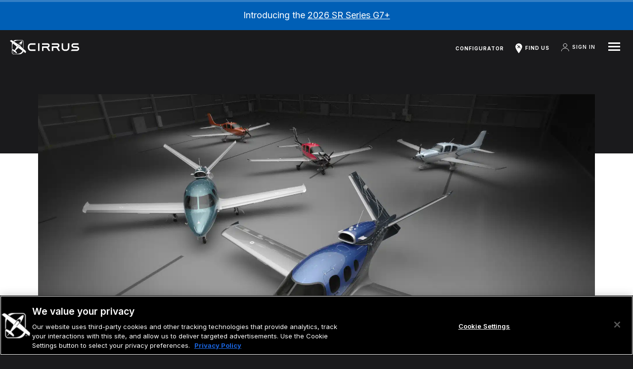

--- FILE ---
content_type: text/html; charset=UTF-8
request_url: https://cirrusaircraft.com/story/cirrus-aircraft-launches-aircraft-configurator/
body_size: 57547
content:

	<!doctype html>
<!--[if lt IE 9]><html class="no-js no-svg ie lt-ie9 lt-ie8 lt-ie7" lang="en-US"> <![endif]-->
<!--[if IE 9]><html class="no-js no-svg ie ie9 lt-ie9 lt-ie8" lang="en-US"> <![endif]-->
<!--[if gt IE 9]><!-->
<html class="no-js no-svg" lang="en-US"> <!--<![endif]-->
<head>
    <meta charset="UTF-8" />
    <meta http-equiv="Content-Type" content="text/html; charset=UTF-8" />
    <meta http-equiv="X-UA-Compatible" content="IE=edge"><script type="text/javascript">(window.NREUM||(NREUM={})).init={privacy:{cookies_enabled:true},ajax:{deny_list:["bam.nr-data.net"]},feature_flags:["soft_nav"],distributed_tracing:{enabled:true}};(window.NREUM||(NREUM={})).loader_config={agentID:"1103134304",accountID:"3484344",trustKey:"66686",xpid:"VwIPVVVXDBAJUVBVBggEVVA=",licenseKey:"NRJS-e9a57165eeb4fecf034",applicationID:"951719334",browserID:"1103134304"};;/*! For license information please see nr-loader-spa-1.308.0.min.js.LICENSE.txt */
(()=>{var e,t,r={384:(e,t,r)=>{"use strict";r.d(t,{NT:()=>a,US:()=>u,Zm:()=>o,bQ:()=>d,dV:()=>c,pV:()=>l});var n=r(6154),i=r(1863),s=r(1910);const a={beacon:"bam.nr-data.net",errorBeacon:"bam.nr-data.net"};function o(){return n.gm.NREUM||(n.gm.NREUM={}),void 0===n.gm.newrelic&&(n.gm.newrelic=n.gm.NREUM),n.gm.NREUM}function c(){let e=o();return e.o||(e.o={ST:n.gm.setTimeout,SI:n.gm.setImmediate||n.gm.setInterval,CT:n.gm.clearTimeout,XHR:n.gm.XMLHttpRequest,REQ:n.gm.Request,EV:n.gm.Event,PR:n.gm.Promise,MO:n.gm.MutationObserver,FETCH:n.gm.fetch,WS:n.gm.WebSocket},(0,s.i)(...Object.values(e.o))),e}function d(e,t){let r=o();r.initializedAgents??={},t.initializedAt={ms:(0,i.t)(),date:new Date},r.initializedAgents[e]=t}function u(e,t){o()[e]=t}function l(){return function(){let e=o();const t=e.info||{};e.info={beacon:a.beacon,errorBeacon:a.errorBeacon,...t}}(),function(){let e=o();const t=e.init||{};e.init={...t}}(),c(),function(){let e=o();const t=e.loader_config||{};e.loader_config={...t}}(),o()}},782:(e,t,r)=>{"use strict";r.d(t,{T:()=>n});const n=r(860).K7.pageViewTiming},860:(e,t,r)=>{"use strict";r.d(t,{$J:()=>u,K7:()=>c,P3:()=>d,XX:()=>i,Yy:()=>o,df:()=>s,qY:()=>n,v4:()=>a});const n="events",i="jserrors",s="browser/blobs",a="rum",o="browser/logs",c={ajax:"ajax",genericEvents:"generic_events",jserrors:i,logging:"logging",metrics:"metrics",pageAction:"page_action",pageViewEvent:"page_view_event",pageViewTiming:"page_view_timing",sessionReplay:"session_replay",sessionTrace:"session_trace",softNav:"soft_navigations",spa:"spa"},d={[c.pageViewEvent]:1,[c.pageViewTiming]:2,[c.metrics]:3,[c.jserrors]:4,[c.spa]:5,[c.ajax]:6,[c.sessionTrace]:7,[c.softNav]:8,[c.sessionReplay]:9,[c.logging]:10,[c.genericEvents]:11},u={[c.pageViewEvent]:a,[c.pageViewTiming]:n,[c.ajax]:n,[c.spa]:n,[c.softNav]:n,[c.metrics]:i,[c.jserrors]:i,[c.sessionTrace]:s,[c.sessionReplay]:s,[c.logging]:o,[c.genericEvents]:"ins"}},944:(e,t,r)=>{"use strict";r.d(t,{R:()=>i});var n=r(3241);function i(e,t){"function"==typeof console.debug&&(console.debug("New Relic Warning: https://github.com/newrelic/newrelic-browser-agent/blob/main/docs/warning-codes.md#".concat(e),t),(0,n.W)({agentIdentifier:null,drained:null,type:"data",name:"warn",feature:"warn",data:{code:e,secondary:t}}))}},993:(e,t,r)=>{"use strict";r.d(t,{A$:()=>s,ET:()=>a,TZ:()=>o,p_:()=>i});var n=r(860);const i={ERROR:"ERROR",WARN:"WARN",INFO:"INFO",DEBUG:"DEBUG",TRACE:"TRACE"},s={OFF:0,ERROR:1,WARN:2,INFO:3,DEBUG:4,TRACE:5},a="log",o=n.K7.logging},1541:(e,t,r)=>{"use strict";r.d(t,{U:()=>i,f:()=>n});const n={MFE:"MFE",BA:"BA"};function i(e,t){if(2!==t?.harvestEndpointVersion)return{};const r=t.agentRef.runtime.appMetadata.agents[0].entityGuid;return e?{"source.id":e.id,"source.name":e.name,"source.type":e.type,"parent.id":e.parent?.id||r,"parent.type":e.parent?.type||n.BA}:{"entity.guid":r,appId:t.agentRef.info.applicationID}}},1687:(e,t,r)=>{"use strict";r.d(t,{Ak:()=>d,Ze:()=>h,x3:()=>u});var n=r(3241),i=r(7836),s=r(3606),a=r(860),o=r(2646);const c={};function d(e,t){const r={staged:!1,priority:a.P3[t]||0};l(e),c[e].get(t)||c[e].set(t,r)}function u(e,t){e&&c[e]&&(c[e].get(t)&&c[e].delete(t),p(e,t,!1),c[e].size&&f(e))}function l(e){if(!e)throw new Error("agentIdentifier required");c[e]||(c[e]=new Map)}function h(e="",t="feature",r=!1){if(l(e),!e||!c[e].get(t)||r)return p(e,t);c[e].get(t).staged=!0,f(e)}function f(e){const t=Array.from(c[e]);t.every(([e,t])=>t.staged)&&(t.sort((e,t)=>e[1].priority-t[1].priority),t.forEach(([t])=>{c[e].delete(t),p(e,t)}))}function p(e,t,r=!0){const a=e?i.ee.get(e):i.ee,c=s.i.handlers;if(!a.aborted&&a.backlog&&c){if((0,n.W)({agentIdentifier:e,type:"lifecycle",name:"drain",feature:t}),r){const e=a.backlog[t],r=c[t];if(r){for(let t=0;e&&t<e.length;++t)g(e[t],r);Object.entries(r).forEach(([e,t])=>{Object.values(t||{}).forEach(t=>{t[0]?.on&&t[0]?.context()instanceof o.y&&t[0].on(e,t[1])})})}}a.isolatedBacklog||delete c[t],a.backlog[t]=null,a.emit("drain-"+t,[])}}function g(e,t){var r=e[1];Object.values(t[r]||{}).forEach(t=>{var r=e[0];if(t[0]===r){var n=t[1],i=e[3],s=e[2];n.apply(i,s)}})}},1738:(e,t,r)=>{"use strict";r.d(t,{U:()=>f,Y:()=>h});var n=r(3241),i=r(9908),s=r(1863),a=r(944),o=r(5701),c=r(3969),d=r(8362),u=r(860),l=r(4261);function h(e,t,r,s){const h=s||r;!h||h[e]&&h[e]!==d.d.prototype[e]||(h[e]=function(){(0,i.p)(c.xV,["API/"+e+"/called"],void 0,u.K7.metrics,r.ee),(0,n.W)({agentIdentifier:r.agentIdentifier,drained:!!o.B?.[r.agentIdentifier],type:"data",name:"api",feature:l.Pl+e,data:{}});try{return t.apply(this,arguments)}catch(e){(0,a.R)(23,e)}})}function f(e,t,r,n,a){const o=e.info;null===r?delete o.jsAttributes[t]:o.jsAttributes[t]=r,(a||null===r)&&(0,i.p)(l.Pl+n,[(0,s.t)(),t,r],void 0,"session",e.ee)}},1741:(e,t,r)=>{"use strict";r.d(t,{W:()=>s});var n=r(944),i=r(4261);class s{#e(e,...t){if(this[e]!==s.prototype[e])return this[e](...t);(0,n.R)(35,e)}addPageAction(e,t){return this.#e(i.hG,e,t)}register(e){return this.#e(i.eY,e)}recordCustomEvent(e,t){return this.#e(i.fF,e,t)}setPageViewName(e,t){return this.#e(i.Fw,e,t)}setCustomAttribute(e,t,r){return this.#e(i.cD,e,t,r)}noticeError(e,t){return this.#e(i.o5,e,t)}setUserId(e,t=!1){return this.#e(i.Dl,e,t)}setApplicationVersion(e){return this.#e(i.nb,e)}setErrorHandler(e){return this.#e(i.bt,e)}addRelease(e,t){return this.#e(i.k6,e,t)}log(e,t){return this.#e(i.$9,e,t)}start(){return this.#e(i.d3)}finished(e){return this.#e(i.BL,e)}recordReplay(){return this.#e(i.CH)}pauseReplay(){return this.#e(i.Tb)}addToTrace(e){return this.#e(i.U2,e)}setCurrentRouteName(e){return this.#e(i.PA,e)}interaction(e){return this.#e(i.dT,e)}wrapLogger(e,t,r){return this.#e(i.Wb,e,t,r)}measure(e,t){return this.#e(i.V1,e,t)}consent(e){return this.#e(i.Pv,e)}}},1863:(e,t,r)=>{"use strict";function n(){return Math.floor(performance.now())}r.d(t,{t:()=>n})},1910:(e,t,r)=>{"use strict";r.d(t,{i:()=>s});var n=r(944);const i=new Map;function s(...e){return e.every(e=>{if(i.has(e))return i.get(e);const t="function"==typeof e?e.toString():"",r=t.includes("[native code]"),s=t.includes("nrWrapper");return r||s||(0,n.R)(64,e?.name||t),i.set(e,r),r})}},2555:(e,t,r)=>{"use strict";r.d(t,{D:()=>o,f:()=>a});var n=r(384),i=r(8122);const s={beacon:n.NT.beacon,errorBeacon:n.NT.errorBeacon,licenseKey:void 0,applicationID:void 0,sa:void 0,queueTime:void 0,applicationTime:void 0,ttGuid:void 0,user:void 0,account:void 0,product:void 0,extra:void 0,jsAttributes:{},userAttributes:void 0,atts:void 0,transactionName:void 0,tNamePlain:void 0};function a(e){try{return!!e.licenseKey&&!!e.errorBeacon&&!!e.applicationID}catch(e){return!1}}const o=e=>(0,i.a)(e,s)},2614:(e,t,r)=>{"use strict";r.d(t,{BB:()=>a,H3:()=>n,g:()=>d,iL:()=>c,tS:()=>o,uh:()=>i,wk:()=>s});const n="NRBA",i="SESSION",s=144e5,a=18e5,o={STARTED:"session-started",PAUSE:"session-pause",RESET:"session-reset",RESUME:"session-resume",UPDATE:"session-update"},c={SAME_TAB:"same-tab",CROSS_TAB:"cross-tab"},d={OFF:0,FULL:1,ERROR:2}},2646:(e,t,r)=>{"use strict";r.d(t,{y:()=>n});class n{constructor(e){this.contextId=e}}},2843:(e,t,r)=>{"use strict";r.d(t,{G:()=>s,u:()=>i});var n=r(3878);function i(e,t=!1,r,i){(0,n.DD)("visibilitychange",function(){if(t)return void("hidden"===document.visibilityState&&e());e(document.visibilityState)},r,i)}function s(e,t,r){(0,n.sp)("pagehide",e,t,r)}},3241:(e,t,r)=>{"use strict";r.d(t,{W:()=>s});var n=r(6154);const i="newrelic";function s(e={}){try{n.gm.dispatchEvent(new CustomEvent(i,{detail:e}))}catch(e){}}},3304:(e,t,r)=>{"use strict";r.d(t,{A:()=>s});var n=r(7836);const i=()=>{const e=new WeakSet;return(t,r)=>{if("object"==typeof r&&null!==r){if(e.has(r))return;e.add(r)}return r}};function s(e){try{return JSON.stringify(e,i())??""}catch(e){try{n.ee.emit("internal-error",[e])}catch(e){}return""}}},3333:(e,t,r)=>{"use strict";r.d(t,{$v:()=>u,TZ:()=>n,Xh:()=>c,Zp:()=>i,kd:()=>d,mq:()=>o,nf:()=>a,qN:()=>s});const n=r(860).K7.genericEvents,i=["auxclick","click","copy","keydown","paste","scrollend"],s=["focus","blur"],a=4,o=1e3,c=2e3,d=["PageAction","UserAction","BrowserPerformance"],u={RESOURCES:"experimental.resources",REGISTER:"register"}},3434:(e,t,r)=>{"use strict";r.d(t,{Jt:()=>s,YM:()=>d});var n=r(7836),i=r(5607);const s="nr@original:".concat(i.W),a=50;var o=Object.prototype.hasOwnProperty,c=!1;function d(e,t){return e||(e=n.ee),r.inPlace=function(e,t,n,i,s){n||(n="");const a="-"===n.charAt(0);for(let o=0;o<t.length;o++){const c=t[o],d=e[c];l(d)||(e[c]=r(d,a?c+n:n,i,c,s))}},r.flag=s,r;function r(t,r,n,c,d){return l(t)?t:(r||(r=""),nrWrapper[s]=t,function(e,t,r){if(Object.defineProperty&&Object.keys)try{return Object.keys(e).forEach(function(r){Object.defineProperty(t,r,{get:function(){return e[r]},set:function(t){return e[r]=t,t}})}),t}catch(e){u([e],r)}for(var n in e)o.call(e,n)&&(t[n]=e[n])}(t,nrWrapper,e),nrWrapper);function nrWrapper(){var s,o,l,h;let f;try{o=this,s=[...arguments],l="function"==typeof n?n(s,o):n||{}}catch(t){u([t,"",[s,o,c],l],e)}i(r+"start",[s,o,c],l,d);const p=performance.now();let g;try{return h=t.apply(o,s),g=performance.now(),h}catch(e){throw g=performance.now(),i(r+"err",[s,o,e],l,d),f=e,f}finally{const e=g-p,t={start:p,end:g,duration:e,isLongTask:e>=a,methodName:c,thrownError:f};t.isLongTask&&i("long-task",[t,o],l,d),i(r+"end",[s,o,h],l,d)}}}function i(r,n,i,s){if(!c||t){var a=c;c=!0;try{e.emit(r,n,i,t,s)}catch(t){u([t,r,n,i],e)}c=a}}}function u(e,t){t||(t=n.ee);try{t.emit("internal-error",e)}catch(e){}}function l(e){return!(e&&"function"==typeof e&&e.apply&&!e[s])}},3606:(e,t,r)=>{"use strict";r.d(t,{i:()=>s});var n=r(9908);s.on=a;var i=s.handlers={};function s(e,t,r,s){a(s||n.d,i,e,t,r)}function a(e,t,r,i,s){s||(s="feature"),e||(e=n.d);var a=t[s]=t[s]||{};(a[r]=a[r]||[]).push([e,i])}},3738:(e,t,r)=>{"use strict";r.d(t,{He:()=>i,Kp:()=>o,Lc:()=>d,Rz:()=>u,TZ:()=>n,bD:()=>s,d3:()=>a,jx:()=>l,sl:()=>h,uP:()=>c});const n=r(860).K7.sessionTrace,i="bstResource",s="resource",a="-start",o="-end",c="fn"+a,d="fn"+o,u="pushState",l=1e3,h=3e4},3785:(e,t,r)=>{"use strict";r.d(t,{R:()=>c,b:()=>d});var n=r(9908),i=r(1863),s=r(860),a=r(3969),o=r(993);function c(e,t,r={},c=o.p_.INFO,d=!0,u,l=(0,i.t)()){(0,n.p)(a.xV,["API/logging/".concat(c.toLowerCase(),"/called")],void 0,s.K7.metrics,e),(0,n.p)(o.ET,[l,t,r,c,d,u],void 0,s.K7.logging,e)}function d(e){return"string"==typeof e&&Object.values(o.p_).some(t=>t===e.toUpperCase().trim())}},3878:(e,t,r)=>{"use strict";function n(e,t){return{capture:e,passive:!1,signal:t}}function i(e,t,r=!1,i){window.addEventListener(e,t,n(r,i))}function s(e,t,r=!1,i){document.addEventListener(e,t,n(r,i))}r.d(t,{DD:()=>s,jT:()=>n,sp:()=>i})},3962:(e,t,r)=>{"use strict";r.d(t,{AM:()=>a,O2:()=>l,OV:()=>s,Qu:()=>h,TZ:()=>c,ih:()=>f,pP:()=>o,t1:()=>u,tC:()=>i,wD:()=>d});var n=r(860);const i=["click","keydown","submit"],s="popstate",a="api",o="initialPageLoad",c=n.K7.softNav,d=5e3,u=500,l={INITIAL_PAGE_LOAD:"",ROUTE_CHANGE:1,UNSPECIFIED:2},h={INTERACTION:1,AJAX:2,CUSTOM_END:3,CUSTOM_TRACER:4},f={IP:"in progress",PF:"pending finish",FIN:"finished",CAN:"cancelled"}},3969:(e,t,r)=>{"use strict";r.d(t,{TZ:()=>n,XG:()=>o,rs:()=>i,xV:()=>a,z_:()=>s});const n=r(860).K7.metrics,i="sm",s="cm",a="storeSupportabilityMetrics",o="storeEventMetrics"},4234:(e,t,r)=>{"use strict";r.d(t,{W:()=>s});var n=r(7836),i=r(1687);class s{constructor(e,t){this.agentIdentifier=e,this.ee=n.ee.get(e),this.featureName=t,this.blocked=!1}deregisterDrain(){(0,i.x3)(this.agentIdentifier,this.featureName)}}},4261:(e,t,r)=>{"use strict";r.d(t,{$9:()=>u,BL:()=>c,CH:()=>p,Dl:()=>R,Fw:()=>w,PA:()=>v,Pl:()=>n,Pv:()=>A,Tb:()=>h,U2:()=>a,V1:()=>E,Wb:()=>T,bt:()=>y,cD:()=>b,d3:()=>x,dT:()=>d,eY:()=>g,fF:()=>f,hG:()=>s,hw:()=>i,k6:()=>o,nb:()=>m,o5:()=>l});const n="api-",i=n+"ixn-",s="addPageAction",a="addToTrace",o="addRelease",c="finished",d="interaction",u="log",l="noticeError",h="pauseReplay",f="recordCustomEvent",p="recordReplay",g="register",m="setApplicationVersion",v="setCurrentRouteName",b="setCustomAttribute",y="setErrorHandler",w="setPageViewName",R="setUserId",x="start",T="wrapLogger",E="measure",A="consent"},5205:(e,t,r)=>{"use strict";r.d(t,{j:()=>S});var n=r(384),i=r(1741);var s=r(2555),a=r(3333);const o=e=>{if(!e||"string"!=typeof e)return!1;try{document.createDocumentFragment().querySelector(e)}catch{return!1}return!0};var c=r(2614),d=r(944),u=r(8122);const l="[data-nr-mask]",h=e=>(0,u.a)(e,(()=>{const e={feature_flags:[],experimental:{allow_registered_children:!1,resources:!1},mask_selector:"*",block_selector:"[data-nr-block]",mask_input_options:{color:!1,date:!1,"datetime-local":!1,email:!1,month:!1,number:!1,range:!1,search:!1,tel:!1,text:!1,time:!1,url:!1,week:!1,textarea:!1,select:!1,password:!0}};return{ajax:{deny_list:void 0,block_internal:!0,enabled:!0,autoStart:!0},api:{get allow_registered_children(){return e.feature_flags.includes(a.$v.REGISTER)||e.experimental.allow_registered_children},set allow_registered_children(t){e.experimental.allow_registered_children=t},duplicate_registered_data:!1},browser_consent_mode:{enabled:!1},distributed_tracing:{enabled:void 0,exclude_newrelic_header:void 0,cors_use_newrelic_header:void 0,cors_use_tracecontext_headers:void 0,allowed_origins:void 0},get feature_flags(){return e.feature_flags},set feature_flags(t){e.feature_flags=t},generic_events:{enabled:!0,autoStart:!0},harvest:{interval:30},jserrors:{enabled:!0,autoStart:!0},logging:{enabled:!0,autoStart:!0},metrics:{enabled:!0,autoStart:!0},obfuscate:void 0,page_action:{enabled:!0},page_view_event:{enabled:!0,autoStart:!0},page_view_timing:{enabled:!0,autoStart:!0},performance:{capture_marks:!1,capture_measures:!1,capture_detail:!0,resources:{get enabled(){return e.feature_flags.includes(a.$v.RESOURCES)||e.experimental.resources},set enabled(t){e.experimental.resources=t},asset_types:[],first_party_domains:[],ignore_newrelic:!0}},privacy:{cookies_enabled:!0},proxy:{assets:void 0,beacon:void 0},session:{expiresMs:c.wk,inactiveMs:c.BB},session_replay:{autoStart:!0,enabled:!1,preload:!1,sampling_rate:10,error_sampling_rate:100,collect_fonts:!1,inline_images:!1,fix_stylesheets:!0,mask_all_inputs:!0,get mask_text_selector(){return e.mask_selector},set mask_text_selector(t){o(t)?e.mask_selector="".concat(t,",").concat(l):""===t||null===t?e.mask_selector=l:(0,d.R)(5,t)},get block_class(){return"nr-block"},get ignore_class(){return"nr-ignore"},get mask_text_class(){return"nr-mask"},get block_selector(){return e.block_selector},set block_selector(t){o(t)?e.block_selector+=",".concat(t):""!==t&&(0,d.R)(6,t)},get mask_input_options(){return e.mask_input_options},set mask_input_options(t){t&&"object"==typeof t?e.mask_input_options={...t,password:!0}:(0,d.R)(7,t)}},session_trace:{enabled:!0,autoStart:!0},soft_navigations:{enabled:!0,autoStart:!0},spa:{enabled:!0,autoStart:!0},ssl:void 0,user_actions:{enabled:!0,elementAttributes:["id","className","tagName","type"]}}})());var f=r(6154),p=r(9324);let g=0;const m={buildEnv:p.F3,distMethod:p.Xs,version:p.xv,originTime:f.WN},v={consented:!1},b={appMetadata:{},get consented(){return this.session?.state?.consent||v.consented},set consented(e){v.consented=e},customTransaction:void 0,denyList:void 0,disabled:!1,harvester:void 0,isolatedBacklog:!1,isRecording:!1,loaderType:void 0,maxBytes:3e4,obfuscator:void 0,onerror:void 0,ptid:void 0,releaseIds:{},session:void 0,timeKeeper:void 0,registeredEntities:[],jsAttributesMetadata:{bytes:0},get harvestCount(){return++g}},y=e=>{const t=(0,u.a)(e,b),r=Object.keys(m).reduce((e,t)=>(e[t]={value:m[t],writable:!1,configurable:!0,enumerable:!0},e),{});return Object.defineProperties(t,r)};var w=r(5701);const R=e=>{const t=e.startsWith("http");e+="/",r.p=t?e:"https://"+e};var x=r(7836),T=r(3241);const E={accountID:void 0,trustKey:void 0,agentID:void 0,licenseKey:void 0,applicationID:void 0,xpid:void 0},A=e=>(0,u.a)(e,E),_=new Set;function S(e,t={},r,a){let{init:o,info:c,loader_config:d,runtime:u={},exposed:l=!0}=t;if(!c){const e=(0,n.pV)();o=e.init,c=e.info,d=e.loader_config}e.init=h(o||{}),e.loader_config=A(d||{}),c.jsAttributes??={},f.bv&&(c.jsAttributes.isWorker=!0),e.info=(0,s.D)(c);const p=e.init,g=[c.beacon,c.errorBeacon];_.has(e.agentIdentifier)||(p.proxy.assets&&(R(p.proxy.assets),g.push(p.proxy.assets)),p.proxy.beacon&&g.push(p.proxy.beacon),e.beacons=[...g],function(e){const t=(0,n.pV)();Object.getOwnPropertyNames(i.W.prototype).forEach(r=>{const n=i.W.prototype[r];if("function"!=typeof n||"constructor"===n)return;let s=t[r];e[r]&&!1!==e.exposed&&"micro-agent"!==e.runtime?.loaderType&&(t[r]=(...t)=>{const n=e[r](...t);return s?s(...t):n})})}(e),(0,n.US)("activatedFeatures",w.B)),u.denyList=[...p.ajax.deny_list||[],...p.ajax.block_internal?g:[]],u.ptid=e.agentIdentifier,u.loaderType=r,e.runtime=y(u),_.has(e.agentIdentifier)||(e.ee=x.ee.get(e.agentIdentifier),e.exposed=l,(0,T.W)({agentIdentifier:e.agentIdentifier,drained:!!w.B?.[e.agentIdentifier],type:"lifecycle",name:"initialize",feature:void 0,data:e.config})),_.add(e.agentIdentifier)}},5270:(e,t,r)=>{"use strict";r.d(t,{Aw:()=>a,SR:()=>s,rF:()=>o});var n=r(384),i=r(7767);function s(e){return!!(0,n.dV)().o.MO&&(0,i.V)(e)&&!0===e?.session_trace.enabled}function a(e){return!0===e?.session_replay.preload&&s(e)}function o(e,t){try{if("string"==typeof t?.type){if("password"===t.type.toLowerCase())return"*".repeat(e?.length||0);if(void 0!==t?.dataset?.nrUnmask||t?.classList?.contains("nr-unmask"))return e}}catch(e){}return"string"==typeof e?e.replace(/[\S]/g,"*"):"*".repeat(e?.length||0)}},5289:(e,t,r)=>{"use strict";r.d(t,{GG:()=>a,Qr:()=>c,sB:()=>o});var n=r(3878),i=r(6389);function s(){return"undefined"==typeof document||"complete"===document.readyState}function a(e,t){if(s())return e();const r=(0,i.J)(e),a=setInterval(()=>{s()&&(clearInterval(a),r())},500);(0,n.sp)("load",r,t)}function o(e){if(s())return e();(0,n.DD)("DOMContentLoaded",e)}function c(e){if(s())return e();(0,n.sp)("popstate",e)}},5607:(e,t,r)=>{"use strict";r.d(t,{W:()=>n});const n=(0,r(9566).bz)()},5701:(e,t,r)=>{"use strict";r.d(t,{B:()=>s,t:()=>a});var n=r(3241);const i=new Set,s={};function a(e,t){const r=t.agentIdentifier;s[r]??={},e&&"object"==typeof e&&(i.has(r)||(t.ee.emit("rumresp",[e]),s[r]=e,i.add(r),(0,n.W)({agentIdentifier:r,loaded:!0,drained:!0,type:"lifecycle",name:"load",feature:void 0,data:e})))}},6154:(e,t,r)=>{"use strict";r.d(t,{OF:()=>d,RI:()=>i,WN:()=>h,bv:()=>s,eN:()=>f,gm:()=>a,lR:()=>l,m:()=>c,mw:()=>o,sb:()=>u});var n=r(1863);const i="undefined"!=typeof window&&!!window.document,s="undefined"!=typeof WorkerGlobalScope&&("undefined"!=typeof self&&self instanceof WorkerGlobalScope&&self.navigator instanceof WorkerNavigator||"undefined"!=typeof globalThis&&globalThis instanceof WorkerGlobalScope&&globalThis.navigator instanceof WorkerNavigator),a=i?window:"undefined"!=typeof WorkerGlobalScope&&("undefined"!=typeof self&&self instanceof WorkerGlobalScope&&self||"undefined"!=typeof globalThis&&globalThis instanceof WorkerGlobalScope&&globalThis),o=Boolean("hidden"===a?.document?.visibilityState),c=""+a?.location,d=/iPad|iPhone|iPod/.test(a.navigator?.userAgent),u=d&&"undefined"==typeof SharedWorker,l=(()=>{const e=a.navigator?.userAgent?.match(/Firefox[/\s](\d+\.\d+)/);return Array.isArray(e)&&e.length>=2?+e[1]:0})(),h=Date.now()-(0,n.t)(),f=()=>"undefined"!=typeof PerformanceNavigationTiming&&a?.performance?.getEntriesByType("navigation")?.[0]?.responseStart},6344:(e,t,r)=>{"use strict";r.d(t,{BB:()=>u,Qb:()=>l,TZ:()=>i,Ug:()=>a,Vh:()=>s,_s:()=>o,bc:()=>d,yP:()=>c});var n=r(2614);const i=r(860).K7.sessionReplay,s="errorDuringReplay",a=.12,o={DomContentLoaded:0,Load:1,FullSnapshot:2,IncrementalSnapshot:3,Meta:4,Custom:5},c={[n.g.ERROR]:15e3,[n.g.FULL]:3e5,[n.g.OFF]:0},d={RESET:{message:"Session was reset",sm:"Reset"},IMPORT:{message:"Recorder failed to import",sm:"Import"},TOO_MANY:{message:"429: Too Many Requests",sm:"Too-Many"},TOO_BIG:{message:"Payload was too large",sm:"Too-Big"},CROSS_TAB:{message:"Session Entity was set to OFF on another tab",sm:"Cross-Tab"},ENTITLEMENTS:{message:"Session Replay is not allowed and will not be started",sm:"Entitlement"}},u=5e3,l={API:"api",RESUME:"resume",SWITCH_TO_FULL:"switchToFull",INITIALIZE:"initialize",PRELOAD:"preload"}},6389:(e,t,r)=>{"use strict";function n(e,t=500,r={}){const n=r?.leading||!1;let i;return(...r)=>{n&&void 0===i&&(e.apply(this,r),i=setTimeout(()=>{i=clearTimeout(i)},t)),n||(clearTimeout(i),i=setTimeout(()=>{e.apply(this,r)},t))}}function i(e){let t=!1;return(...r)=>{t||(t=!0,e.apply(this,r))}}r.d(t,{J:()=>i,s:()=>n})},6630:(e,t,r)=>{"use strict";r.d(t,{T:()=>n});const n=r(860).K7.pageViewEvent},6774:(e,t,r)=>{"use strict";r.d(t,{T:()=>n});const n=r(860).K7.jserrors},7295:(e,t,r)=>{"use strict";r.d(t,{Xv:()=>a,gX:()=>i,iW:()=>s});var n=[];function i(e){if(!e||s(e))return!1;if(0===n.length)return!0;if("*"===n[0].hostname)return!1;for(var t=0;t<n.length;t++){var r=n[t];if(r.hostname.test(e.hostname)&&r.pathname.test(e.pathname))return!1}return!0}function s(e){return void 0===e.hostname}function a(e){if(n=[],e&&e.length)for(var t=0;t<e.length;t++){let r=e[t];if(!r)continue;if("*"===r)return void(n=[{hostname:"*"}]);0===r.indexOf("http://")?r=r.substring(7):0===r.indexOf("https://")&&(r=r.substring(8));const i=r.indexOf("/");let s,a;i>0?(s=r.substring(0,i),a=r.substring(i)):(s=r,a="*");let[c]=s.split(":");n.push({hostname:o(c),pathname:o(a,!0)})}}function o(e,t=!1){const r=e.replace(/[.+?^${}()|[\]\\]/g,e=>"\\"+e).replace(/\*/g,".*?");return new RegExp((t?"^":"")+r+"$")}},7485:(e,t,r)=>{"use strict";r.d(t,{D:()=>i});var n=r(6154);function i(e){if(0===(e||"").indexOf("data:"))return{protocol:"data"};try{const t=new URL(e,location.href),r={port:t.port,hostname:t.hostname,pathname:t.pathname,search:t.search,protocol:t.protocol.slice(0,t.protocol.indexOf(":")),sameOrigin:t.protocol===n.gm?.location?.protocol&&t.host===n.gm?.location?.host};return r.port&&""!==r.port||("http:"===t.protocol&&(r.port="80"),"https:"===t.protocol&&(r.port="443")),r.pathname&&""!==r.pathname?r.pathname.startsWith("/")||(r.pathname="/".concat(r.pathname)):r.pathname="/",r}catch(e){return{}}}},7699:(e,t,r)=>{"use strict";r.d(t,{It:()=>s,KC:()=>o,No:()=>i,qh:()=>a});var n=r(860);const i=16e3,s=1e6,a="SESSION_ERROR",o={[n.K7.logging]:!0,[n.K7.genericEvents]:!1,[n.K7.jserrors]:!1,[n.K7.ajax]:!1}},7767:(e,t,r)=>{"use strict";r.d(t,{V:()=>i});var n=r(6154);const i=e=>n.RI&&!0===e?.privacy.cookies_enabled},7836:(e,t,r)=>{"use strict";r.d(t,{P:()=>o,ee:()=>c});var n=r(384),i=r(8990),s=r(2646),a=r(5607);const o="nr@context:".concat(a.W),c=function e(t,r){var n={},a={},u={},l=!1;try{l=16===r.length&&d.initializedAgents?.[r]?.runtime.isolatedBacklog}catch(e){}var h={on:p,addEventListener:p,removeEventListener:function(e,t){var r=n[e];if(!r)return;for(var i=0;i<r.length;i++)r[i]===t&&r.splice(i,1)},emit:function(e,r,n,i,s){!1!==s&&(s=!0);if(c.aborted&&!i)return;t&&s&&t.emit(e,r,n);var o=f(n);g(e).forEach(e=>{e.apply(o,r)});var d=v()[a[e]];d&&d.push([h,e,r,o]);return o},get:m,listeners:g,context:f,buffer:function(e,t){const r=v();if(t=t||"feature",h.aborted)return;Object.entries(e||{}).forEach(([e,n])=>{a[n]=t,t in r||(r[t]=[])})},abort:function(){h._aborted=!0,Object.keys(h.backlog).forEach(e=>{delete h.backlog[e]})},isBuffering:function(e){return!!v()[a[e]]},debugId:r,backlog:l?{}:t&&"object"==typeof t.backlog?t.backlog:{},isolatedBacklog:l};return Object.defineProperty(h,"aborted",{get:()=>{let e=h._aborted||!1;return e||(t&&(e=t.aborted),e)}}),h;function f(e){return e&&e instanceof s.y?e:e?(0,i.I)(e,o,()=>new s.y(o)):new s.y(o)}function p(e,t){n[e]=g(e).concat(t)}function g(e){return n[e]||[]}function m(t){return u[t]=u[t]||e(h,t)}function v(){return h.backlog}}(void 0,"globalEE"),d=(0,n.Zm)();d.ee||(d.ee=c)},8122:(e,t,r)=>{"use strict";r.d(t,{a:()=>i});var n=r(944);function i(e,t){try{if(!e||"object"!=typeof e)return(0,n.R)(3);if(!t||"object"!=typeof t)return(0,n.R)(4);const r=Object.create(Object.getPrototypeOf(t),Object.getOwnPropertyDescriptors(t)),s=0===Object.keys(r).length?e:r;for(let a in s)if(void 0!==e[a])try{if(null===e[a]){r[a]=null;continue}Array.isArray(e[a])&&Array.isArray(t[a])?r[a]=Array.from(new Set([...e[a],...t[a]])):"object"==typeof e[a]&&"object"==typeof t[a]?r[a]=i(e[a],t[a]):r[a]=e[a]}catch(e){r[a]||(0,n.R)(1,e)}return r}catch(e){(0,n.R)(2,e)}}},8139:(e,t,r)=>{"use strict";r.d(t,{u:()=>h});var n=r(7836),i=r(3434),s=r(8990),a=r(6154);const o={},c=a.gm.XMLHttpRequest,d="addEventListener",u="removeEventListener",l="nr@wrapped:".concat(n.P);function h(e){var t=function(e){return(e||n.ee).get("events")}(e);if(o[t.debugId]++)return t;o[t.debugId]=1;var r=(0,i.YM)(t,!0);function h(e){r.inPlace(e,[d,u],"-",p)}function p(e,t){return e[1]}return"getPrototypeOf"in Object&&(a.RI&&f(document,h),c&&f(c.prototype,h),f(a.gm,h)),t.on(d+"-start",function(e,t){var n=e[1];if(null!==n&&("function"==typeof n||"object"==typeof n)&&"newrelic"!==e[0]){var i=(0,s.I)(n,l,function(){var e={object:function(){if("function"!=typeof n.handleEvent)return;return n.handleEvent.apply(n,arguments)},function:n}[typeof n];return e?r(e,"fn-",null,e.name||"anonymous"):n});this.wrapped=e[1]=i}}),t.on(u+"-start",function(e){e[1]=this.wrapped||e[1]}),t}function f(e,t,...r){let n=e;for(;"object"==typeof n&&!Object.prototype.hasOwnProperty.call(n,d);)n=Object.getPrototypeOf(n);n&&t(n,...r)}},8362:(e,t,r)=>{"use strict";r.d(t,{d:()=>s});var n=r(9566),i=r(1741);class s extends i.W{agentIdentifier=(0,n.LA)(16)}},8374:(e,t,r)=>{r.nc=(()=>{try{return document?.currentScript?.nonce}catch(e){}return""})()},8990:(e,t,r)=>{"use strict";r.d(t,{I:()=>i});var n=Object.prototype.hasOwnProperty;function i(e,t,r){if(n.call(e,t))return e[t];var i=r();if(Object.defineProperty&&Object.keys)try{return Object.defineProperty(e,t,{value:i,writable:!0,enumerable:!1}),i}catch(e){}return e[t]=i,i}},9119:(e,t,r)=>{"use strict";r.d(t,{L:()=>s});var n=/([^?#]*)[^#]*(#[^?]*|$).*/,i=/([^?#]*)().*/;function s(e,t){return e?e.replace(t?n:i,"$1$2"):e}},9300:(e,t,r)=>{"use strict";r.d(t,{T:()=>n});const n=r(860).K7.ajax},9324:(e,t,r)=>{"use strict";r.d(t,{AJ:()=>a,F3:()=>i,Xs:()=>s,Yq:()=>o,xv:()=>n});const n="1.308.0",i="PROD",s="CDN",a="@newrelic/rrweb",o="1.0.1"},9566:(e,t,r)=>{"use strict";r.d(t,{LA:()=>o,ZF:()=>c,bz:()=>a,el:()=>d});var n=r(6154);const i="xxxxxxxx-xxxx-4xxx-yxxx-xxxxxxxxxxxx";function s(e,t){return e?15&e[t]:16*Math.random()|0}function a(){const e=n.gm?.crypto||n.gm?.msCrypto;let t,r=0;return e&&e.getRandomValues&&(t=e.getRandomValues(new Uint8Array(30))),i.split("").map(e=>"x"===e?s(t,r++).toString(16):"y"===e?(3&s()|8).toString(16):e).join("")}function o(e){const t=n.gm?.crypto||n.gm?.msCrypto;let r,i=0;t&&t.getRandomValues&&(r=t.getRandomValues(new Uint8Array(e)));const a=[];for(var o=0;o<e;o++)a.push(s(r,i++).toString(16));return a.join("")}function c(){return o(16)}function d(){return o(32)}},9908:(e,t,r)=>{"use strict";r.d(t,{d:()=>n,p:()=>i});var n=r(7836).ee.get("handle");function i(e,t,r,i,s){s?(s.buffer([e],i),s.emit(e,t,r)):(n.buffer([e],i),n.emit(e,t,r))}}},n={};function i(e){var t=n[e];if(void 0!==t)return t.exports;var s=n[e]={exports:{}};return r[e](s,s.exports,i),s.exports}i.m=r,i.d=(e,t)=>{for(var r in t)i.o(t,r)&&!i.o(e,r)&&Object.defineProperty(e,r,{enumerable:!0,get:t[r]})},i.f={},i.e=e=>Promise.all(Object.keys(i.f).reduce((t,r)=>(i.f[r](e,t),t),[])),i.u=e=>({212:"nr-spa-compressor",249:"nr-spa-recorder",478:"nr-spa"}[e]+"-1.308.0.min.js"),i.o=(e,t)=>Object.prototype.hasOwnProperty.call(e,t),e={},t="NRBA-1.308.0.PROD:",i.l=(r,n,s,a)=>{if(e[r])e[r].push(n);else{var o,c;if(void 0!==s)for(var d=document.getElementsByTagName("script"),u=0;u<d.length;u++){var l=d[u];if(l.getAttribute("src")==r||l.getAttribute("data-webpack")==t+s){o=l;break}}if(!o){c=!0;var h={478:"sha512-RSfSVnmHk59T/uIPbdSE0LPeqcEdF4/+XhfJdBuccH5rYMOEZDhFdtnh6X6nJk7hGpzHd9Ujhsy7lZEz/ORYCQ==",249:"sha512-ehJXhmntm85NSqW4MkhfQqmeKFulra3klDyY0OPDUE+sQ3GokHlPh1pmAzuNy//3j4ac6lzIbmXLvGQBMYmrkg==",212:"sha512-B9h4CR46ndKRgMBcK+j67uSR2RCnJfGefU+A7FrgR/k42ovXy5x/MAVFiSvFxuVeEk/pNLgvYGMp1cBSK/G6Fg=="};(o=document.createElement("script")).charset="utf-8",i.nc&&o.setAttribute("nonce",i.nc),o.setAttribute("data-webpack",t+s),o.src=r,0!==o.src.indexOf(window.location.origin+"/")&&(o.crossOrigin="anonymous"),h[a]&&(o.integrity=h[a])}e[r]=[n];var f=(t,n)=>{o.onerror=o.onload=null,clearTimeout(p);var i=e[r];if(delete e[r],o.parentNode&&o.parentNode.removeChild(o),i&&i.forEach(e=>e(n)),t)return t(n)},p=setTimeout(f.bind(null,void 0,{type:"timeout",target:o}),12e4);o.onerror=f.bind(null,o.onerror),o.onload=f.bind(null,o.onload),c&&document.head.appendChild(o)}},i.r=e=>{"undefined"!=typeof Symbol&&Symbol.toStringTag&&Object.defineProperty(e,Symbol.toStringTag,{value:"Module"}),Object.defineProperty(e,"__esModule",{value:!0})},i.p="https://js-agent.newrelic.com/",(()=>{var e={38:0,788:0};i.f.j=(t,r)=>{var n=i.o(e,t)?e[t]:void 0;if(0!==n)if(n)r.push(n[2]);else{var s=new Promise((r,i)=>n=e[t]=[r,i]);r.push(n[2]=s);var a=i.p+i.u(t),o=new Error;i.l(a,r=>{if(i.o(e,t)&&(0!==(n=e[t])&&(e[t]=void 0),n)){var s=r&&("load"===r.type?"missing":r.type),a=r&&r.target&&r.target.src;o.message="Loading chunk "+t+" failed: ("+s+": "+a+")",o.name="ChunkLoadError",o.type=s,o.request=a,n[1](o)}},"chunk-"+t,t)}};var t=(t,r)=>{var n,s,[a,o,c]=r,d=0;if(a.some(t=>0!==e[t])){for(n in o)i.o(o,n)&&(i.m[n]=o[n]);if(c)c(i)}for(t&&t(r);d<a.length;d++)s=a[d],i.o(e,s)&&e[s]&&e[s][0](),e[s]=0},r=self["webpackChunk:NRBA-1.308.0.PROD"]=self["webpackChunk:NRBA-1.308.0.PROD"]||[];r.forEach(t.bind(null,0)),r.push=t.bind(null,r.push.bind(r))})(),(()=>{"use strict";i(8374);var e=i(8362),t=i(860);const r=Object.values(t.K7);var n=i(5205);var s=i(9908),a=i(1863),o=i(4261),c=i(1738);var d=i(1687),u=i(4234),l=i(5289),h=i(6154),f=i(944),p=i(5270),g=i(7767),m=i(6389),v=i(7699);class b extends u.W{constructor(e,t){super(e.agentIdentifier,t),this.agentRef=e,this.abortHandler=void 0,this.featAggregate=void 0,this.loadedSuccessfully=void 0,this.onAggregateImported=new Promise(e=>{this.loadedSuccessfully=e}),this.deferred=Promise.resolve(),!1===e.init[this.featureName].autoStart?this.deferred=new Promise((t,r)=>{this.ee.on("manual-start-all",(0,m.J)(()=>{(0,d.Ak)(e.agentIdentifier,this.featureName),t()}))}):(0,d.Ak)(e.agentIdentifier,t)}importAggregator(e,t,r={}){if(this.featAggregate)return;const n=async()=>{let n;await this.deferred;try{if((0,g.V)(e.init)){const{setupAgentSession:t}=await i.e(478).then(i.bind(i,8766));n=t(e)}}catch(e){(0,f.R)(20,e),this.ee.emit("internal-error",[e]),(0,s.p)(v.qh,[e],void 0,this.featureName,this.ee)}try{if(!this.#t(this.featureName,n,e.init))return(0,d.Ze)(this.agentIdentifier,this.featureName),void this.loadedSuccessfully(!1);const{Aggregate:i}=await t();this.featAggregate=new i(e,r),e.runtime.harvester.initializedAggregates.push(this.featAggregate),this.loadedSuccessfully(!0)}catch(e){(0,f.R)(34,e),this.abortHandler?.(),(0,d.Ze)(this.agentIdentifier,this.featureName,!0),this.loadedSuccessfully(!1),this.ee&&this.ee.abort()}};h.RI?(0,l.GG)(()=>n(),!0):n()}#t(e,r,n){if(this.blocked)return!1;switch(e){case t.K7.sessionReplay:return(0,p.SR)(n)&&!!r;case t.K7.sessionTrace:return!!r;default:return!0}}}var y=i(6630),w=i(2614),R=i(3241);class x extends b{static featureName=y.T;constructor(e){var t;super(e,y.T),this.setupInspectionEvents(e.agentIdentifier),t=e,(0,c.Y)(o.Fw,function(e,r){"string"==typeof e&&("/"!==e.charAt(0)&&(e="/"+e),t.runtime.customTransaction=(r||"http://custom.transaction")+e,(0,s.p)(o.Pl+o.Fw,[(0,a.t)()],void 0,void 0,t.ee))},t),this.importAggregator(e,()=>i.e(478).then(i.bind(i,2467)))}setupInspectionEvents(e){const t=(t,r)=>{t&&(0,R.W)({agentIdentifier:e,timeStamp:t.timeStamp,loaded:"complete"===t.target.readyState,type:"window",name:r,data:t.target.location+""})};(0,l.sB)(e=>{t(e,"DOMContentLoaded")}),(0,l.GG)(e=>{t(e,"load")}),(0,l.Qr)(e=>{t(e,"navigate")}),this.ee.on(w.tS.UPDATE,(t,r)=>{(0,R.W)({agentIdentifier:e,type:"lifecycle",name:"session",data:r})})}}var T=i(384);class E extends e.d{constructor(e){var t;(super(),h.gm)?(this.features={},(0,T.bQ)(this.agentIdentifier,this),this.desiredFeatures=new Set(e.features||[]),this.desiredFeatures.add(x),(0,n.j)(this,e,e.loaderType||"agent"),t=this,(0,c.Y)(o.cD,function(e,r,n=!1){if("string"==typeof e){if(["string","number","boolean"].includes(typeof r)||null===r)return(0,c.U)(t,e,r,o.cD,n);(0,f.R)(40,typeof r)}else(0,f.R)(39,typeof e)},t),function(e){(0,c.Y)(o.Dl,function(t,r=!1){if("string"!=typeof t&&null!==t)return void(0,f.R)(41,typeof t);const n=e.info.jsAttributes["enduser.id"];r&&null!=n&&n!==t?(0,s.p)(o.Pl+"setUserIdAndResetSession",[t],void 0,"session",e.ee):(0,c.U)(e,"enduser.id",t,o.Dl,!0)},e)}(this),function(e){(0,c.Y)(o.nb,function(t){if("string"==typeof t||null===t)return(0,c.U)(e,"application.version",t,o.nb,!1);(0,f.R)(42,typeof t)},e)}(this),function(e){(0,c.Y)(o.d3,function(){e.ee.emit("manual-start-all")},e)}(this),function(e){(0,c.Y)(o.Pv,function(t=!0){if("boolean"==typeof t){if((0,s.p)(o.Pl+o.Pv,[t],void 0,"session",e.ee),e.runtime.consented=t,t){const t=e.features.page_view_event;t.onAggregateImported.then(e=>{const r=t.featAggregate;e&&!r.sentRum&&r.sendRum()})}}else(0,f.R)(65,typeof t)},e)}(this),this.run()):(0,f.R)(21)}get config(){return{info:this.info,init:this.init,loader_config:this.loader_config,runtime:this.runtime}}get api(){return this}run(){try{const e=function(e){const t={};return r.forEach(r=>{t[r]=!!e[r]?.enabled}),t}(this.init),n=[...this.desiredFeatures];n.sort((e,r)=>t.P3[e.featureName]-t.P3[r.featureName]),n.forEach(r=>{if(!e[r.featureName]&&r.featureName!==t.K7.pageViewEvent)return;if(r.featureName===t.K7.spa)return void(0,f.R)(67);const n=function(e){switch(e){case t.K7.ajax:return[t.K7.jserrors];case t.K7.sessionTrace:return[t.K7.ajax,t.K7.pageViewEvent];case t.K7.sessionReplay:return[t.K7.sessionTrace];case t.K7.pageViewTiming:return[t.K7.pageViewEvent];default:return[]}}(r.featureName).filter(e=>!(e in this.features));n.length>0&&(0,f.R)(36,{targetFeature:r.featureName,missingDependencies:n}),this.features[r.featureName]=new r(this)})}catch(e){(0,f.R)(22,e);for(const e in this.features)this.features[e].abortHandler?.();const t=(0,T.Zm)();delete t.initializedAgents[this.agentIdentifier]?.features,delete this.sharedAggregator;return t.ee.get(this.agentIdentifier).abort(),!1}}}var A=i(2843),_=i(782);class S extends b{static featureName=_.T;constructor(e){super(e,_.T),h.RI&&((0,A.u)(()=>(0,s.p)("docHidden",[(0,a.t)()],void 0,_.T,this.ee),!0),(0,A.G)(()=>(0,s.p)("winPagehide",[(0,a.t)()],void 0,_.T,this.ee)),this.importAggregator(e,()=>i.e(478).then(i.bind(i,9917))))}}var O=i(3969);class I extends b{static featureName=O.TZ;constructor(e){super(e,O.TZ),h.RI&&document.addEventListener("securitypolicyviolation",e=>{(0,s.p)(O.xV,["Generic/CSPViolation/Detected"],void 0,this.featureName,this.ee)}),this.importAggregator(e,()=>i.e(478).then(i.bind(i,6555)))}}var N=i(6774),P=i(3878),k=i(3304);class D{constructor(e,t,r,n,i){this.name="UncaughtError",this.message="string"==typeof e?e:(0,k.A)(e),this.sourceURL=t,this.line=r,this.column=n,this.__newrelic=i}}function C(e){return M(e)?e:new D(void 0!==e?.message?e.message:e,e?.filename||e?.sourceURL,e?.lineno||e?.line,e?.colno||e?.col,e?.__newrelic,e?.cause)}function j(e){const t="Unhandled Promise Rejection: ";if(!e?.reason)return;if(M(e.reason)){try{e.reason.message.startsWith(t)||(e.reason.message=t+e.reason.message)}catch(e){}return C(e.reason)}const r=C(e.reason);return(r.message||"").startsWith(t)||(r.message=t+r.message),r}function L(e){if(e.error instanceof SyntaxError&&!/:\d+$/.test(e.error.stack?.trim())){const t=new D(e.message,e.filename,e.lineno,e.colno,e.error.__newrelic,e.cause);return t.name=SyntaxError.name,t}return M(e.error)?e.error:C(e)}function M(e){return e instanceof Error&&!!e.stack}function H(e,r,n,i,o=(0,a.t)()){"string"==typeof e&&(e=new Error(e)),(0,s.p)("err",[e,o,!1,r,n.runtime.isRecording,void 0,i],void 0,t.K7.jserrors,n.ee),(0,s.p)("uaErr",[],void 0,t.K7.genericEvents,n.ee)}var B=i(1541),K=i(993),W=i(3785);function U(e,{customAttributes:t={},level:r=K.p_.INFO}={},n,i,s=(0,a.t)()){(0,W.R)(n.ee,e,t,r,!1,i,s)}function F(e,r,n,i,c=(0,a.t)()){(0,s.p)(o.Pl+o.hG,[c,e,r,i],void 0,t.K7.genericEvents,n.ee)}function V(e,r,n,i,c=(0,a.t)()){const{start:d,end:u,customAttributes:l}=r||{},h={customAttributes:l||{}};if("object"!=typeof h.customAttributes||"string"!=typeof e||0===e.length)return void(0,f.R)(57);const p=(e,t)=>null==e?t:"number"==typeof e?e:e instanceof PerformanceMark?e.startTime:Number.NaN;if(h.start=p(d,0),h.end=p(u,c),Number.isNaN(h.start)||Number.isNaN(h.end))(0,f.R)(57);else{if(h.duration=h.end-h.start,!(h.duration<0))return(0,s.p)(o.Pl+o.V1,[h,e,i],void 0,t.K7.genericEvents,n.ee),h;(0,f.R)(58)}}function G(e,r={},n,i,c=(0,a.t)()){(0,s.p)(o.Pl+o.fF,[c,e,r,i],void 0,t.K7.genericEvents,n.ee)}function z(e){(0,c.Y)(o.eY,function(t){return Y(e,t)},e)}function Y(e,r,n){(0,f.R)(54,"newrelic.register"),r||={},r.type=B.f.MFE,r.licenseKey||=e.info.licenseKey,r.blocked=!1,r.parent=n||{},Array.isArray(r.tags)||(r.tags=[]);const i={};r.tags.forEach(e=>{"name"!==e&&"id"!==e&&(i["source.".concat(e)]=!0)}),r.isolated??=!0;let o=()=>{};const c=e.runtime.registeredEntities;if(!r.isolated){const e=c.find(({metadata:{target:{id:e}}})=>e===r.id&&!r.isolated);if(e)return e}const d=e=>{r.blocked=!0,o=e};function u(e){return"string"==typeof e&&!!e.trim()&&e.trim().length<501||"number"==typeof e}e.init.api.allow_registered_children||d((0,m.J)(()=>(0,f.R)(55))),u(r.id)&&u(r.name)||d((0,m.J)(()=>(0,f.R)(48,r)));const l={addPageAction:(t,n={})=>g(F,[t,{...i,...n},e],r),deregister:()=>{d((0,m.J)(()=>(0,f.R)(68)))},log:(t,n={})=>g(U,[t,{...n,customAttributes:{...i,...n.customAttributes||{}}},e],r),measure:(t,n={})=>g(V,[t,{...n,customAttributes:{...i,...n.customAttributes||{}}},e],r),noticeError:(t,n={})=>g(H,[t,{...i,...n},e],r),register:(t={})=>g(Y,[e,t],l.metadata.target),recordCustomEvent:(t,n={})=>g(G,[t,{...i,...n},e],r),setApplicationVersion:e=>p("application.version",e),setCustomAttribute:(e,t)=>p(e,t),setUserId:e=>p("enduser.id",e),metadata:{customAttributes:i,target:r}},h=()=>(r.blocked&&o(),r.blocked);h()||c.push(l);const p=(e,t)=>{h()||(i[e]=t)},g=(r,n,i)=>{if(h())return;const o=(0,a.t)();(0,s.p)(O.xV,["API/register/".concat(r.name,"/called")],void 0,t.K7.metrics,e.ee);try{if(e.init.api.duplicate_registered_data&&"register"!==r.name){let e=n;if(n[1]instanceof Object){const t={"child.id":i.id,"child.type":i.type};e="customAttributes"in n[1]?[n[0],{...n[1],customAttributes:{...n[1].customAttributes,...t}},...n.slice(2)]:[n[0],{...n[1],...t},...n.slice(2)]}r(...e,void 0,o)}return r(...n,i,o)}catch(e){(0,f.R)(50,e)}};return l}class Z extends b{static featureName=N.T;constructor(e){var t;super(e,N.T),t=e,(0,c.Y)(o.o5,(e,r)=>H(e,r,t),t),function(e){(0,c.Y)(o.bt,function(t){e.runtime.onerror=t},e)}(e),function(e){let t=0;(0,c.Y)(o.k6,function(e,r){++t>10||(this.runtime.releaseIds[e.slice(-200)]=(""+r).slice(-200))},e)}(e),z(e);try{this.removeOnAbort=new AbortController}catch(e){}this.ee.on("internal-error",(t,r)=>{this.abortHandler&&(0,s.p)("ierr",[C(t),(0,a.t)(),!0,{},e.runtime.isRecording,r],void 0,this.featureName,this.ee)}),h.gm.addEventListener("unhandledrejection",t=>{this.abortHandler&&(0,s.p)("err",[j(t),(0,a.t)(),!1,{unhandledPromiseRejection:1},e.runtime.isRecording],void 0,this.featureName,this.ee)},(0,P.jT)(!1,this.removeOnAbort?.signal)),h.gm.addEventListener("error",t=>{this.abortHandler&&(0,s.p)("err",[L(t),(0,a.t)(),!1,{},e.runtime.isRecording],void 0,this.featureName,this.ee)},(0,P.jT)(!1,this.removeOnAbort?.signal)),this.abortHandler=this.#r,this.importAggregator(e,()=>i.e(478).then(i.bind(i,2176)))}#r(){this.removeOnAbort?.abort(),this.abortHandler=void 0}}var q=i(8990);let X=1;function J(e){const t=typeof e;return!e||"object"!==t&&"function"!==t?-1:e===h.gm?0:(0,q.I)(e,"nr@id",function(){return X++})}function Q(e){if("string"==typeof e&&e.length)return e.length;if("object"==typeof e){if("undefined"!=typeof ArrayBuffer&&e instanceof ArrayBuffer&&e.byteLength)return e.byteLength;if("undefined"!=typeof Blob&&e instanceof Blob&&e.size)return e.size;if(!("undefined"!=typeof FormData&&e instanceof FormData))try{return(0,k.A)(e).length}catch(e){return}}}var ee=i(8139),te=i(7836),re=i(3434);const ne={},ie=["open","send"];function se(e){var t=e||te.ee;const r=function(e){return(e||te.ee).get("xhr")}(t);if(void 0===h.gm.XMLHttpRequest)return r;if(ne[r.debugId]++)return r;ne[r.debugId]=1,(0,ee.u)(t);var n=(0,re.YM)(r),i=h.gm.XMLHttpRequest,s=h.gm.MutationObserver,a=h.gm.Promise,o=h.gm.setInterval,c="readystatechange",d=["onload","onerror","onabort","onloadstart","onloadend","onprogress","ontimeout"],u=[],l=h.gm.XMLHttpRequest=function(e){const t=new i(e),s=r.context(t);try{r.emit("new-xhr",[t],s),t.addEventListener(c,(a=s,function(){var e=this;e.readyState>3&&!a.resolved&&(a.resolved=!0,r.emit("xhr-resolved",[],e)),n.inPlace(e,d,"fn-",y)}),(0,P.jT)(!1))}catch(e){(0,f.R)(15,e);try{r.emit("internal-error",[e])}catch(e){}}var a;return t};function p(e,t){n.inPlace(t,["onreadystatechange"],"fn-",y)}if(function(e,t){for(var r in e)t[r]=e[r]}(i,l),l.prototype=i.prototype,n.inPlace(l.prototype,ie,"-xhr-",y),r.on("send-xhr-start",function(e,t){p(e,t),function(e){u.push(e),s&&(g?g.then(b):o?o(b):(m=-m,v.data=m))}(t)}),r.on("open-xhr-start",p),s){var g=a&&a.resolve();if(!o&&!a){var m=1,v=document.createTextNode(m);new s(b).observe(v,{characterData:!0})}}else t.on("fn-end",function(e){e[0]&&e[0].type===c||b()});function b(){for(var e=0;e<u.length;e++)p(0,u[e]);u.length&&(u=[])}function y(e,t){return t}return r}var ae="fetch-",oe=ae+"body-",ce=["arrayBuffer","blob","json","text","formData"],de=h.gm.Request,ue=h.gm.Response,le="prototype";const he={};function fe(e){const t=function(e){return(e||te.ee).get("fetch")}(e);if(!(de&&ue&&h.gm.fetch))return t;if(he[t.debugId]++)return t;function r(e,r,n){var i=e[r];"function"==typeof i&&(e[r]=function(){var e,r=[...arguments],s={};t.emit(n+"before-start",[r],s),s[te.P]&&s[te.P].dt&&(e=s[te.P].dt);var a=i.apply(this,r);return t.emit(n+"start",[r,e],a),a.then(function(e){return t.emit(n+"end",[null,e],a),e},function(e){throw t.emit(n+"end",[e],a),e})})}return he[t.debugId]=1,ce.forEach(e=>{r(de[le],e,oe),r(ue[le],e,oe)}),r(h.gm,"fetch",ae),t.on(ae+"end",function(e,r){var n=this;if(r){var i=r.headers.get("content-length");null!==i&&(n.rxSize=i),t.emit(ae+"done",[null,r],n)}else t.emit(ae+"done",[e],n)}),t}var pe=i(7485),ge=i(9566);class me{constructor(e){this.agentRef=e}generateTracePayload(e){const t=this.agentRef.loader_config;if(!this.shouldGenerateTrace(e)||!t)return null;var r=(t.accountID||"").toString()||null,n=(t.agentID||"").toString()||null,i=(t.trustKey||"").toString()||null;if(!r||!n)return null;var s=(0,ge.ZF)(),a=(0,ge.el)(),o=Date.now(),c={spanId:s,traceId:a,timestamp:o};return(e.sameOrigin||this.isAllowedOrigin(e)&&this.useTraceContextHeadersForCors())&&(c.traceContextParentHeader=this.generateTraceContextParentHeader(s,a),c.traceContextStateHeader=this.generateTraceContextStateHeader(s,o,r,n,i)),(e.sameOrigin&&!this.excludeNewrelicHeader()||!e.sameOrigin&&this.isAllowedOrigin(e)&&this.useNewrelicHeaderForCors())&&(c.newrelicHeader=this.generateTraceHeader(s,a,o,r,n,i)),c}generateTraceContextParentHeader(e,t){return"00-"+t+"-"+e+"-01"}generateTraceContextStateHeader(e,t,r,n,i){return i+"@nr=0-1-"+r+"-"+n+"-"+e+"----"+t}generateTraceHeader(e,t,r,n,i,s){if(!("function"==typeof h.gm?.btoa))return null;var a={v:[0,1],d:{ty:"Browser",ac:n,ap:i,id:e,tr:t,ti:r}};return s&&n!==s&&(a.d.tk=s),btoa((0,k.A)(a))}shouldGenerateTrace(e){return this.agentRef.init?.distributed_tracing?.enabled&&this.isAllowedOrigin(e)}isAllowedOrigin(e){var t=!1;const r=this.agentRef.init?.distributed_tracing;if(e.sameOrigin)t=!0;else if(r?.allowed_origins instanceof Array)for(var n=0;n<r.allowed_origins.length;n++){var i=(0,pe.D)(r.allowed_origins[n]);if(e.hostname===i.hostname&&e.protocol===i.protocol&&e.port===i.port){t=!0;break}}return t}excludeNewrelicHeader(){var e=this.agentRef.init?.distributed_tracing;return!!e&&!!e.exclude_newrelic_header}useNewrelicHeaderForCors(){var e=this.agentRef.init?.distributed_tracing;return!!e&&!1!==e.cors_use_newrelic_header}useTraceContextHeadersForCors(){var e=this.agentRef.init?.distributed_tracing;return!!e&&!!e.cors_use_tracecontext_headers}}var ve=i(9300),be=i(7295);function ye(e){return"string"==typeof e?e:e instanceof(0,T.dV)().o.REQ?e.url:h.gm?.URL&&e instanceof URL?e.href:void 0}var we=["load","error","abort","timeout"],Re=we.length,xe=(0,T.dV)().o.REQ,Te=(0,T.dV)().o.XHR;const Ee="X-NewRelic-App-Data";class Ae extends b{static featureName=ve.T;constructor(e){super(e,ve.T),this.dt=new me(e),this.handler=(e,t,r,n)=>(0,s.p)(e,t,r,n,this.ee);try{const e={xmlhttprequest:"xhr",fetch:"fetch",beacon:"beacon"};h.gm?.performance?.getEntriesByType("resource").forEach(r=>{if(r.initiatorType in e&&0!==r.responseStatus){const n={status:r.responseStatus},i={rxSize:r.transferSize,duration:Math.floor(r.duration),cbTime:0};_e(n,r.name),this.handler("xhr",[n,i,r.startTime,r.responseEnd,e[r.initiatorType]],void 0,t.K7.ajax)}})}catch(e){}fe(this.ee),se(this.ee),function(e,r,n,i){function o(e){var t=this;t.totalCbs=0,t.called=0,t.cbTime=0,t.end=T,t.ended=!1,t.xhrGuids={},t.lastSize=null,t.loadCaptureCalled=!1,t.params=this.params||{},t.metrics=this.metrics||{},t.latestLongtaskEnd=0,e.addEventListener("load",function(r){E(t,e)},(0,P.jT)(!1)),h.lR||e.addEventListener("progress",function(e){t.lastSize=e.loaded},(0,P.jT)(!1))}function c(e){this.params={method:e[0]},_e(this,e[1]),this.metrics={}}function d(t,r){e.loader_config.xpid&&this.sameOrigin&&r.setRequestHeader("X-NewRelic-ID",e.loader_config.xpid);var n=i.generateTracePayload(this.parsedOrigin);if(n){var s=!1;n.newrelicHeader&&(r.setRequestHeader("newrelic",n.newrelicHeader),s=!0),n.traceContextParentHeader&&(r.setRequestHeader("traceparent",n.traceContextParentHeader),n.traceContextStateHeader&&r.setRequestHeader("tracestate",n.traceContextStateHeader),s=!0),s&&(this.dt=n)}}function u(e,t){var n=this.metrics,i=e[0],s=this;if(n&&i){var o=Q(i);o&&(n.txSize=o)}this.startTime=(0,a.t)(),this.body=i,this.listener=function(e){try{"abort"!==e.type||s.loadCaptureCalled||(s.params.aborted=!0),("load"!==e.type||s.called===s.totalCbs&&(s.onloadCalled||"function"!=typeof t.onload)&&"function"==typeof s.end)&&s.end(t)}catch(e){try{r.emit("internal-error",[e])}catch(e){}}};for(var c=0;c<Re;c++)t.addEventListener(we[c],this.listener,(0,P.jT)(!1))}function l(e,t,r){this.cbTime+=e,t?this.onloadCalled=!0:this.called+=1,this.called!==this.totalCbs||!this.onloadCalled&&"function"==typeof r.onload||"function"!=typeof this.end||this.end(r)}function f(e,t){var r=""+J(e)+!!t;this.xhrGuids&&!this.xhrGuids[r]&&(this.xhrGuids[r]=!0,this.totalCbs+=1)}function p(e,t){var r=""+J(e)+!!t;this.xhrGuids&&this.xhrGuids[r]&&(delete this.xhrGuids[r],this.totalCbs-=1)}function g(){this.endTime=(0,a.t)()}function m(e,t){t instanceof Te&&"load"===e[0]&&r.emit("xhr-load-added",[e[1],e[2]],t)}function v(e,t){t instanceof Te&&"load"===e[0]&&r.emit("xhr-load-removed",[e[1],e[2]],t)}function b(e,t,r){t instanceof Te&&("onload"===r&&(this.onload=!0),("load"===(e[0]&&e[0].type)||this.onload)&&(this.xhrCbStart=(0,a.t)()))}function y(e,t){this.xhrCbStart&&r.emit("xhr-cb-time",[(0,a.t)()-this.xhrCbStart,this.onload,t],t)}function w(e){var t,r=e[1]||{};if("string"==typeof e[0]?0===(t=e[0]).length&&h.RI&&(t=""+h.gm.location.href):e[0]&&e[0].url?t=e[0].url:h.gm?.URL&&e[0]&&e[0]instanceof URL?t=e[0].href:"function"==typeof e[0].toString&&(t=e[0].toString()),"string"==typeof t&&0!==t.length){t&&(this.parsedOrigin=(0,pe.D)(t),this.sameOrigin=this.parsedOrigin.sameOrigin);var n=i.generateTracePayload(this.parsedOrigin);if(n&&(n.newrelicHeader||n.traceContextParentHeader))if(e[0]&&e[0].headers)o(e[0].headers,n)&&(this.dt=n);else{var s={};for(var a in r)s[a]=r[a];s.headers=new Headers(r.headers||{}),o(s.headers,n)&&(this.dt=n),e.length>1?e[1]=s:e.push(s)}}function o(e,t){var r=!1;return t.newrelicHeader&&(e.set("newrelic",t.newrelicHeader),r=!0),t.traceContextParentHeader&&(e.set("traceparent",t.traceContextParentHeader),t.traceContextStateHeader&&e.set("tracestate",t.traceContextStateHeader),r=!0),r}}function R(e,t){this.params={},this.metrics={},this.startTime=(0,a.t)(),this.dt=t,e.length>=1&&(this.target=e[0]),e.length>=2&&(this.opts=e[1]);var r=this.opts||{},n=this.target;_e(this,ye(n));var i=(""+(n&&n instanceof xe&&n.method||r.method||"GET")).toUpperCase();this.params.method=i,this.body=r.body,this.txSize=Q(r.body)||0}function x(e,r){if(this.endTime=(0,a.t)(),this.params||(this.params={}),(0,be.iW)(this.params))return;let i;this.params.status=r?r.status:0,"string"==typeof this.rxSize&&this.rxSize.length>0&&(i=+this.rxSize);const s={txSize:this.txSize,rxSize:i,duration:(0,a.t)()-this.startTime};n("xhr",[this.params,s,this.startTime,this.endTime,"fetch"],this,t.K7.ajax)}function T(e){const r=this.params,i=this.metrics;if(!this.ended){this.ended=!0;for(let t=0;t<Re;t++)e.removeEventListener(we[t],this.listener,!1);r.aborted||(0,be.iW)(r)||(i.duration=(0,a.t)()-this.startTime,this.loadCaptureCalled||4!==e.readyState?null==r.status&&(r.status=0):E(this,e),i.cbTime=this.cbTime,n("xhr",[r,i,this.startTime,this.endTime,"xhr"],this,t.K7.ajax))}}function E(e,n){e.params.status=n.status;var i=function(e,t){var r=e.responseType;return"json"===r&&null!==t?t:"arraybuffer"===r||"blob"===r||"json"===r?Q(e.response):"text"===r||""===r||void 0===r?Q(e.responseText):void 0}(n,e.lastSize);if(i&&(e.metrics.rxSize=i),e.sameOrigin&&n.getAllResponseHeaders().indexOf(Ee)>=0){var a=n.getResponseHeader(Ee);a&&((0,s.p)(O.rs,["Ajax/CrossApplicationTracing/Header/Seen"],void 0,t.K7.metrics,r),e.params.cat=a.split(", ").pop())}e.loadCaptureCalled=!0}r.on("new-xhr",o),r.on("open-xhr-start",c),r.on("open-xhr-end",d),r.on("send-xhr-start",u),r.on("xhr-cb-time",l),r.on("xhr-load-added",f),r.on("xhr-load-removed",p),r.on("xhr-resolved",g),r.on("addEventListener-end",m),r.on("removeEventListener-end",v),r.on("fn-end",y),r.on("fetch-before-start",w),r.on("fetch-start",R),r.on("fn-start",b),r.on("fetch-done",x)}(e,this.ee,this.handler,this.dt),this.importAggregator(e,()=>i.e(478).then(i.bind(i,3845)))}}function _e(e,t){var r=(0,pe.D)(t),n=e.params||e;n.hostname=r.hostname,n.port=r.port,n.protocol=r.protocol,n.host=r.hostname+":"+r.port,n.pathname=r.pathname,e.parsedOrigin=r,e.sameOrigin=r.sameOrigin}const Se={},Oe=["pushState","replaceState"];function Ie(e){const t=function(e){return(e||te.ee).get("history")}(e);return!h.RI||Se[t.debugId]++||(Se[t.debugId]=1,(0,re.YM)(t).inPlace(window.history,Oe,"-")),t}var Ne=i(3738);function Pe(e){(0,c.Y)(o.BL,function(r=Date.now()){const n=r-h.WN;n<0&&(0,f.R)(62,r),(0,s.p)(O.XG,[o.BL,{time:n}],void 0,t.K7.metrics,e.ee),e.addToTrace({name:o.BL,start:r,origin:"nr"}),(0,s.p)(o.Pl+o.hG,[n,o.BL],void 0,t.K7.genericEvents,e.ee)},e)}const{He:ke,bD:De,d3:Ce,Kp:je,TZ:Le,Lc:Me,uP:He,Rz:Be}=Ne;class Ke extends b{static featureName=Le;constructor(e){var r;super(e,Le),r=e,(0,c.Y)(o.U2,function(e){if(!(e&&"object"==typeof e&&e.name&&e.start))return;const n={n:e.name,s:e.start-h.WN,e:(e.end||e.start)-h.WN,o:e.origin||"",t:"api"};n.s<0||n.e<0||n.e<n.s?(0,f.R)(61,{start:n.s,end:n.e}):(0,s.p)("bstApi",[n],void 0,t.K7.sessionTrace,r.ee)},r),Pe(e);if(!(0,g.V)(e.init))return void this.deregisterDrain();const n=this.ee;let d;Ie(n),this.eventsEE=(0,ee.u)(n),this.eventsEE.on(He,function(e,t){this.bstStart=(0,a.t)()}),this.eventsEE.on(Me,function(e,r){(0,s.p)("bst",[e[0],r,this.bstStart,(0,a.t)()],void 0,t.K7.sessionTrace,n)}),n.on(Be+Ce,function(e){this.time=(0,a.t)(),this.startPath=location.pathname+location.hash}),n.on(Be+je,function(e){(0,s.p)("bstHist",[location.pathname+location.hash,this.startPath,this.time],void 0,t.K7.sessionTrace,n)});try{d=new PerformanceObserver(e=>{const r=e.getEntries();(0,s.p)(ke,[r],void 0,t.K7.sessionTrace,n)}),d.observe({type:De,buffered:!0})}catch(e){}this.importAggregator(e,()=>i.e(478).then(i.bind(i,6974)),{resourceObserver:d})}}var We=i(6344);class Ue extends b{static featureName=We.TZ;#n;recorder;constructor(e){var r;let n;super(e,We.TZ),r=e,(0,c.Y)(o.CH,function(){(0,s.p)(o.CH,[],void 0,t.K7.sessionReplay,r.ee)},r),function(e){(0,c.Y)(o.Tb,function(){(0,s.p)(o.Tb,[],void 0,t.K7.sessionReplay,e.ee)},e)}(e);try{n=JSON.parse(localStorage.getItem("".concat(w.H3,"_").concat(w.uh)))}catch(e){}(0,p.SR)(e.init)&&this.ee.on(o.CH,()=>this.#i()),this.#s(n)&&this.importRecorder().then(e=>{e.startRecording(We.Qb.PRELOAD,n?.sessionReplayMode)}),this.importAggregator(this.agentRef,()=>i.e(478).then(i.bind(i,6167)),this),this.ee.on("err",e=>{this.blocked||this.agentRef.runtime.isRecording&&(this.errorNoticed=!0,(0,s.p)(We.Vh,[e],void 0,this.featureName,this.ee))})}#s(e){return e&&(e.sessionReplayMode===w.g.FULL||e.sessionReplayMode===w.g.ERROR)||(0,p.Aw)(this.agentRef.init)}importRecorder(){return this.recorder?Promise.resolve(this.recorder):(this.#n??=Promise.all([i.e(478),i.e(249)]).then(i.bind(i,4866)).then(({Recorder:e})=>(this.recorder=new e(this),this.recorder)).catch(e=>{throw this.ee.emit("internal-error",[e]),this.blocked=!0,e}),this.#n)}#i(){this.blocked||(this.featAggregate?this.featAggregate.mode!==w.g.FULL&&this.featAggregate.initializeRecording(w.g.FULL,!0,We.Qb.API):this.importRecorder().then(()=>{this.recorder.startRecording(We.Qb.API,w.g.FULL)}))}}var Fe=i(3962);class Ve extends b{static featureName=Fe.TZ;constructor(e){if(super(e,Fe.TZ),function(e){const r=e.ee.get("tracer");function n(){}(0,c.Y)(o.dT,function(e){return(new n).get("object"==typeof e?e:{})},e);const i=n.prototype={createTracer:function(n,i){var o={},c=this,d="function"==typeof i;return(0,s.p)(O.xV,["API/createTracer/called"],void 0,t.K7.metrics,e.ee),function(){if(r.emit((d?"":"no-")+"fn-start",[(0,a.t)(),c,d],o),d)try{return i.apply(this,arguments)}catch(e){const t="string"==typeof e?new Error(e):e;throw r.emit("fn-err",[arguments,this,t],o),t}finally{r.emit("fn-end",[(0,a.t)()],o)}}}};["actionText","setName","setAttribute","save","ignore","onEnd","getContext","end","get"].forEach(r=>{c.Y.apply(this,[r,function(){return(0,s.p)(o.hw+r,[performance.now(),...arguments],this,t.K7.softNav,e.ee),this},e,i])}),(0,c.Y)(o.PA,function(){(0,s.p)(o.hw+"routeName",[performance.now(),...arguments],void 0,t.K7.softNav,e.ee)},e)}(e),!h.RI||!(0,T.dV)().o.MO)return;const r=Ie(this.ee);try{this.removeOnAbort=new AbortController}catch(e){}Fe.tC.forEach(e=>{(0,P.sp)(e,e=>{l(e)},!0,this.removeOnAbort?.signal)});const n=()=>(0,s.p)("newURL",[(0,a.t)(),""+window.location],void 0,this.featureName,this.ee);r.on("pushState-end",n),r.on("replaceState-end",n),(0,P.sp)(Fe.OV,e=>{l(e),(0,s.p)("newURL",[e.timeStamp,""+window.location],void 0,this.featureName,this.ee)},!0,this.removeOnAbort?.signal);let d=!1;const u=new((0,T.dV)().o.MO)((e,t)=>{d||(d=!0,requestAnimationFrame(()=>{(0,s.p)("newDom",[(0,a.t)()],void 0,this.featureName,this.ee),d=!1}))}),l=(0,m.s)(e=>{"loading"!==document.readyState&&((0,s.p)("newUIEvent",[e],void 0,this.featureName,this.ee),u.observe(document.body,{attributes:!0,childList:!0,subtree:!0,characterData:!0}))},100,{leading:!0});this.abortHandler=function(){this.removeOnAbort?.abort(),u.disconnect(),this.abortHandler=void 0},this.importAggregator(e,()=>i.e(478).then(i.bind(i,4393)),{domObserver:u})}}var Ge=i(3333),ze=i(9119);const Ye={},Ze=new Set;function qe(e){return"string"==typeof e?{type:"string",size:(new TextEncoder).encode(e).length}:e instanceof ArrayBuffer?{type:"ArrayBuffer",size:e.byteLength}:e instanceof Blob?{type:"Blob",size:e.size}:e instanceof DataView?{type:"DataView",size:e.byteLength}:ArrayBuffer.isView(e)?{type:"TypedArray",size:e.byteLength}:{type:"unknown",size:0}}class Xe{constructor(e,t){this.timestamp=(0,a.t)(),this.currentUrl=(0,ze.L)(window.location.href),this.socketId=(0,ge.LA)(8),this.requestedUrl=(0,ze.L)(e),this.requestedProtocols=Array.isArray(t)?t.join(","):t||"",this.openedAt=void 0,this.protocol=void 0,this.extensions=void 0,this.binaryType=void 0,this.messageOrigin=void 0,this.messageCount=0,this.messageBytes=0,this.messageBytesMin=0,this.messageBytesMax=0,this.messageTypes=void 0,this.sendCount=0,this.sendBytes=0,this.sendBytesMin=0,this.sendBytesMax=0,this.sendTypes=void 0,this.closedAt=void 0,this.closeCode=void 0,this.closeReason="unknown",this.closeWasClean=void 0,this.connectedDuration=0,this.hasErrors=void 0}}class $e extends b{static featureName=Ge.TZ;constructor(e){super(e,Ge.TZ);const r=e.init.feature_flags.includes("websockets"),n=[e.init.page_action.enabled,e.init.performance.capture_marks,e.init.performance.capture_measures,e.init.performance.resources.enabled,e.init.user_actions.enabled,r];var d;let u,l;if(d=e,(0,c.Y)(o.hG,(e,t)=>F(e,t,d),d),function(e){(0,c.Y)(o.fF,(t,r)=>G(t,r,e),e)}(e),Pe(e),z(e),function(e){(0,c.Y)(o.V1,(t,r)=>V(t,r,e),e)}(e),r&&(l=function(e){if(!(0,T.dV)().o.WS)return e;const t=e.get("websockets");if(Ye[t.debugId]++)return t;Ye[t.debugId]=1,(0,A.G)(()=>{const e=(0,a.t)();Ze.forEach(r=>{r.nrData.closedAt=e,r.nrData.closeCode=1001,r.nrData.closeReason="Page navigating away",r.nrData.closeWasClean=!1,r.nrData.openedAt&&(r.nrData.connectedDuration=e-r.nrData.openedAt),t.emit("ws",[r.nrData],r)})});class r extends WebSocket{static name="WebSocket";static toString(){return"function WebSocket() { [native code] }"}toString(){return"[object WebSocket]"}get[Symbol.toStringTag](){return r.name}#a(e){(e.__newrelic??={}).socketId=this.nrData.socketId,this.nrData.hasErrors??=!0}constructor(...e){super(...e),this.nrData=new Xe(e[0],e[1]),this.addEventListener("open",()=>{this.nrData.openedAt=(0,a.t)(),["protocol","extensions","binaryType"].forEach(e=>{this.nrData[e]=this[e]}),Ze.add(this)}),this.addEventListener("message",e=>{const{type:t,size:r}=qe(e.data);this.nrData.messageOrigin??=(0,ze.L)(e.origin),this.nrData.messageCount++,this.nrData.messageBytes+=r,this.nrData.messageBytesMin=Math.min(this.nrData.messageBytesMin||1/0,r),this.nrData.messageBytesMax=Math.max(this.nrData.messageBytesMax,r),(this.nrData.messageTypes??"").includes(t)||(this.nrData.messageTypes=this.nrData.messageTypes?"".concat(this.nrData.messageTypes,",").concat(t):t)}),this.addEventListener("close",e=>{this.nrData.closedAt=(0,a.t)(),this.nrData.closeCode=e.code,e.reason&&(this.nrData.closeReason=e.reason),this.nrData.closeWasClean=e.wasClean,this.nrData.connectedDuration=this.nrData.closedAt-this.nrData.openedAt,Ze.delete(this),t.emit("ws",[this.nrData],this)})}addEventListener(e,t,...r){const n=this,i="function"==typeof t?function(...e){try{return t.apply(this,e)}catch(e){throw n.#a(e),e}}:t?.handleEvent?{handleEvent:function(...e){try{return t.handleEvent.apply(t,e)}catch(e){throw n.#a(e),e}}}:t;return super.addEventListener(e,i,...r)}send(e){if(this.readyState===WebSocket.OPEN){const{type:t,size:r}=qe(e);this.nrData.sendCount++,this.nrData.sendBytes+=r,this.nrData.sendBytesMin=Math.min(this.nrData.sendBytesMin||1/0,r),this.nrData.sendBytesMax=Math.max(this.nrData.sendBytesMax,r),(this.nrData.sendTypes??"").includes(t)||(this.nrData.sendTypes=this.nrData.sendTypes?"".concat(this.nrData.sendTypes,",").concat(t):t)}try{return super.send(e)}catch(e){throw this.#a(e),e}}close(...e){try{super.close(...e)}catch(e){throw this.#a(e),e}}}return h.gm.WebSocket=r,t}(this.ee)),h.RI){if(fe(this.ee),se(this.ee),u=Ie(this.ee),e.init.user_actions.enabled){function f(t){const r=(0,pe.D)(t);return e.beacons.includes(r.hostname+":"+r.port)}function p(){u.emit("navChange")}Ge.Zp.forEach(e=>(0,P.sp)(e,e=>(0,s.p)("ua",[e],void 0,this.featureName,this.ee),!0)),Ge.qN.forEach(e=>{const t=(0,m.s)(e=>{(0,s.p)("ua",[e],void 0,this.featureName,this.ee)},500,{leading:!0});(0,P.sp)(e,t)}),h.gm.addEventListener("error",()=>{(0,s.p)("uaErr",[],void 0,t.K7.genericEvents,this.ee)},(0,P.jT)(!1,this.removeOnAbort?.signal)),this.ee.on("open-xhr-start",(e,r)=>{f(e[1])||r.addEventListener("readystatechange",()=>{2===r.readyState&&(0,s.p)("uaXhr",[],void 0,t.K7.genericEvents,this.ee)})}),this.ee.on("fetch-start",e=>{e.length>=1&&!f(ye(e[0]))&&(0,s.p)("uaXhr",[],void 0,t.K7.genericEvents,this.ee)}),u.on("pushState-end",p),u.on("replaceState-end",p),window.addEventListener("hashchange",p,(0,P.jT)(!0,this.removeOnAbort?.signal)),window.addEventListener("popstate",p,(0,P.jT)(!0,this.removeOnAbort?.signal))}if(e.init.performance.resources.enabled&&h.gm.PerformanceObserver?.supportedEntryTypes.includes("resource")){new PerformanceObserver(e=>{e.getEntries().forEach(e=>{(0,s.p)("browserPerformance.resource",[e],void 0,this.featureName,this.ee)})}).observe({type:"resource",buffered:!0})}}r&&l.on("ws",e=>{(0,s.p)("ws-complete",[e],void 0,this.featureName,this.ee)});try{this.removeOnAbort=new AbortController}catch(g){}this.abortHandler=()=>{this.removeOnAbort?.abort(),this.abortHandler=void 0},n.some(e=>e)?this.importAggregator(e,()=>i.e(478).then(i.bind(i,8019))):this.deregisterDrain()}}var Je=i(2646);const Qe=new Map;function et(e,t,r,n,i=!0){if("object"!=typeof t||!t||"string"!=typeof r||!r||"function"!=typeof t[r])return(0,f.R)(29);const s=function(e){return(e||te.ee).get("logger")}(e),a=(0,re.YM)(s),o=new Je.y(te.P);o.level=n.level,o.customAttributes=n.customAttributes,o.autoCaptured=i;const c=t[r]?.[re.Jt]||t[r];return Qe.set(c,o),a.inPlace(t,[r],"wrap-logger-",()=>Qe.get(c)),s}var tt=i(1910);class rt extends b{static featureName=K.TZ;constructor(e){var t;super(e,K.TZ),t=e,(0,c.Y)(o.$9,(e,r)=>U(e,r,t),t),function(e){(0,c.Y)(o.Wb,(t,r,{customAttributes:n={},level:i=K.p_.INFO}={})=>{et(e.ee,t,r,{customAttributes:n,level:i},!1)},e)}(e),z(e);const r=this.ee;["log","error","warn","info","debug","trace"].forEach(e=>{(0,tt.i)(h.gm.console[e]),et(r,h.gm.console,e,{level:"log"===e?"info":e})}),this.ee.on("wrap-logger-end",function([e]){const{level:t,customAttributes:n,autoCaptured:i}=this;(0,W.R)(r,e,n,t,i)}),this.importAggregator(e,()=>i.e(478).then(i.bind(i,5288)))}}new E({features:[Ae,x,S,Ke,Ue,I,Z,$e,rt,Ve],loaderType:"spa"})})()})();</script>
    <meta name="viewport" content="width=device-width, initial-scale=1">
    <link rel="pingback" href="https://cirrusaircraft.com/xmlrpc.php" />
    <link rel="profile" href="http://gmpg.org/xfn/11">

    

      <!-- FACEBOOK JS SDK -->
  <script>
    window.fbAsyncInit = function() {
      FB.init({
        appId            : '2873512539376289',
        autoLogAppEvents : true,
        xfbml            : true,
        version          : 'v5.0'
      });
    };
  </script>
  <script async defer src="https://connect.facebook.net/en_US/sdk.js"></script>
  <!-- End FACEBOOK JS SDK -->

    <meta name='robots' content='index, follow, max-image-preview:large, max-snippet:-1, max-video-preview:-1' />
        <script>
            // Define dataLayer and the gtag function. 
            window.dataLayer = window.dataLayer || [];

            function gtag() {
                dataLayer.push(arguments);
            }

            gtag('set', 'developer_id.dYWJhMj', true);

            // Default ad_storage to 'denied'. 
            gtag(
                'consent',
                'default', {
                    'ad_storage': 'granted',
                    'analytics_storage': 'granted',
                    'functionality_storage': 'granted',
                    'personalization_storage': 'granted',
                    'security_storage': 'granted',
                    'ad_user_data': 'granted',
                    'ad_personalization': 'granted',
                    'region': ['US', 'CA', 'AU'],
                    'wait_for_update': 500
                }
            );

            gtag(
                'consent',
                'default', {
                    'ad_storage': 'denied',
                    'analytics_storage': 'denied',
                    'functionality_storage': 'denied',
                    'personalization_storage': 'denied',
                    'security_storage': 'denied',
                    'ad_user_data': 'denied',
                    'ad_personalization': 'denied',
                    'wait_for_update': 500
                }
            );
        </script>
        <!-- OneTrust Cookies Consent Notice start for cirrusaircraft.com -->
        <script src="https://cdn.cookielaw.org/consent/019958de-32da-7de2-9a05-d725bf18fa27/otSDKStub.js" type="text/javascript" charset="UTF-8" data-domain-script="019958de-32da-7de2-9a05-d725bf18fa27"></script>
        <script type="text/javascript">
            function OptanonWrapper() {}
        </script>
        <!-- OneTrust Cookies Consent Notice end for cirrusaircraft.com -->

	<!-- This site is optimized with the Yoast SEO Premium plugin v26.7 (Yoast SEO v26.7) - https://yoast.com/wordpress/plugins/seo/ -->
	<title>Cirrus Aircraft Launches Aircraft Configurator   | Cirrus</title>
<link data-rocket-prefetch href="https://www.youtube.com" rel="dns-prefetch">
<link data-rocket-prefetch href="https://tags.srv.stackadapt.com" rel="dns-prefetch">
<link data-rocket-prefetch href="https://connect.facebook.net" rel="dns-prefetch">
<link data-rocket-prefetch href="https://snap.licdn.com" rel="dns-prefetch">
<link data-rocket-prefetch href="https://www.google-analytics.com" rel="dns-prefetch">
<link data-rocket-prefetch href="https://cdn-cookieyes.com" rel="dns-prefetch">
<link data-rocket-prefetch href="https://www.googletagmanager.com" rel="dns-prefetch">
<link data-rocket-prefetch href="https://fonts.googleapis.com" rel="dns-prefetch">
<link data-rocket-prefetch href="https://cdnjs.cloudflare.com" rel="dns-prefetch">
<link data-rocket-prefetch href="https://www.youtube-nocookie.com" rel="dns-prefetch">
<link data-rocket-prefetch href="https://unpkg.com" rel="dns-prefetch"><link rel="preload" data-rocket-preload as="image" href="https://cirrusaircraft.com/wp-content/uploads/2023/03/config-story.jpg.webp" imagesrcset="https://cirrusaircraft.com/wp-content/uploads/2023/03/config-story.jpg.webp 1920w,https://cirrusaircraft.com/wp-content/uploads/2023/03/config-story-300x169.jpg.webp 300w,https://cirrusaircraft.com/wp-content/uploads/2023/03/config-story-1024x576.jpg.webp 1024w,https://cirrusaircraft.com/wp-content/uploads/2023/03/config-story-768x432.jpg.webp 768w" imagesizes="(max-width: 1920px) 100vw, 1920px" fetchpriority="high">
	<link rel="canonical" href="https://cirrusaircraft.com/story/cirrus-aircraft-launches-aircraft-configurator/" />
	<meta property="og:locale" content="en_US" />
	<meta property="og:type" content="article" />
	<meta property="og:title" content="Cirrus Aircraft Launches Aircraft Configurator  " />
	<meta property="og:description" content="Cirrus Aircraft today launched its aircraft configurator, a web-based digital tool, that allows customers to comprehensively explore the company&#8217;s world-class SR Series and Vision Jet® then select from a rich [&hellip;]" />
	<meta property="og:url" content="https://cirrusaircraft.com/story/cirrus-aircraft-launches-aircraft-configurator/" />
	<meta property="og:site_name" content="Cirrus" />
	<meta property="article:publisher" content="https://www.facebook.com/cirrusaircraft/" />
	<meta property="article:published_time" content="2023-03-29T13:41:34+00:00" />
	<meta property="article:modified_time" content="2023-03-29T17:25:08+00:00" />
	<meta property="og:image" content="https://cirrusaircraft.com/wp-content/uploads/2023/03/config-story.jpg" />
	<meta property="og:image:width" content="1920" />
	<meta property="og:image:height" content="1080" />
	<meta property="og:image:type" content="image/jpeg" />
	<meta name="author" content="0054O00000AC0V9QAL" />
	<meta name="twitter:card" content="summary_large_image" />
	<meta name="twitter:label1" content="Written by" />
	<meta name="twitter:data1" content="0054O00000AC0V9QAL" />
	<meta name="twitter:label2" content="Est. reading time" />
	<meta name="twitter:data2" content="3 minutes" />
	<script type="application/ld+json" class="yoast-schema-graph">{"@context":"https://schema.org","@graph":[{"@type":"Article","@id":"https://cirrusaircraft.com/story/cirrus-aircraft-launches-aircraft-configurator/#article","isPartOf":{"@id":"https://cirrusaircraft.com/story/cirrus-aircraft-launches-aircraft-configurator/"},"author":{"name":"0054O00000AC0V9QAL","@id":"https://cirrusaircraft.com/#/schema/person/7b7a4316407c9c8ea9cfd334cd0b47d0"},"headline":"Cirrus Aircraft Launches Aircraft Configurator  ","datePublished":"2023-03-29T13:41:34+00:00","dateModified":"2023-03-29T17:25:08+00:00","mainEntityOfPage":{"@id":"https://cirrusaircraft.com/story/cirrus-aircraft-launches-aircraft-configurator/"},"wordCount":514,"publisher":{"@id":"https://cirrusaircraft.com/#organization"},"image":{"@id":"https://cirrusaircraft.com/story/cirrus-aircraft-launches-aircraft-configurator/#primaryimage"},"thumbnailUrl":"https://cirrusaircraft.com/wp-content/uploads/2023/03/config-story.jpg","articleSection":["News"],"inLanguage":"en-US"},{"@type":"WebPage","@id":"https://cirrusaircraft.com/story/cirrus-aircraft-launches-aircraft-configurator/","url":"https://cirrusaircraft.com/story/cirrus-aircraft-launches-aircraft-configurator/","name":"Cirrus Aircraft Launches Aircraft Configurator   | Cirrus","isPartOf":{"@id":"https://cirrusaircraft.com/#website"},"primaryImageOfPage":{"@id":"https://cirrusaircraft.com/story/cirrus-aircraft-launches-aircraft-configurator/#primaryimage"},"image":{"@id":"https://cirrusaircraft.com/story/cirrus-aircraft-launches-aircraft-configurator/#primaryimage"},"thumbnailUrl":"https://cirrusaircraft.com/wp-content/uploads/2023/03/config-story.jpg","datePublished":"2023-03-29T13:41:34+00:00","dateModified":"2023-03-29T17:25:08+00:00","breadcrumb":{"@id":"https://cirrusaircraft.com/story/cirrus-aircraft-launches-aircraft-configurator/#breadcrumb"},"inLanguage":"en-US","potentialAction":[{"@type":"ReadAction","target":["https://cirrusaircraft.com/story/cirrus-aircraft-launches-aircraft-configurator/"]}]},{"@type":"ImageObject","inLanguage":"en-US","@id":"https://cirrusaircraft.com/story/cirrus-aircraft-launches-aircraft-configurator/#primaryimage","url":"https://cirrusaircraft.com/wp-content/uploads/2023/03/config-story.jpg","contentUrl":"https://cirrusaircraft.com/wp-content/uploads/2023/03/config-story.jpg","width":1920,"height":1080},{"@type":"BreadcrumbList","@id":"https://cirrusaircraft.com/story/cirrus-aircraft-launches-aircraft-configurator/#breadcrumb","itemListElement":[{"@type":"ListItem","position":1,"name":"Home","item":"https://cirrusaircraft.com/"},{"@type":"ListItem","position":2,"name":"News","item":"https://cirrusaircraft.com/stories/news/"},{"@type":"ListItem","position":3,"name":"Cirrus Aircraft Launches Aircraft Configurator  "}]},{"@type":"WebSite","@id":"https://cirrusaircraft.com/#website","url":"https://cirrusaircraft.com/","name":"Cirrus Aircraft","description":"To deliver an aviation experience that is the pinnacle of innovation, quality, and safety to our customers.","publisher":{"@id":"https://cirrusaircraft.com/#organization"},"potentialAction":[{"@type":"SearchAction","target":{"@type":"EntryPoint","urlTemplate":"https://cirrusaircraft.com/?s={search_term_string}"},"query-input":{"@type":"PropertyValueSpecification","valueRequired":true,"valueName":"search_term_string"}}],"inLanguage":"en-US"},{"@type":"Organization","@id":"https://cirrusaircraft.com/#organization","name":"Cirrus Aircraft","alternateName":"Cirrus","url":"https://cirrusaircraft.com/","logo":{"@type":"ImageObject","inLanguage":"en-US","@id":"https://cirrusaircraft.com/#/schema/logo/image/","url":"https://cirrusaircraft.com/wp-content/uploads/2024/02/cirrus-2024-vertical-black-800x800-b309fe9-e1708460504230.png","contentUrl":"https://cirrusaircraft.com/wp-content/uploads/2024/02/cirrus-2024-vertical-black-800x800-b309fe9-e1708460504230.png","width":150,"height":150,"caption":"Cirrus Aircraft"},"image":{"@id":"https://cirrusaircraft.com/#/schema/logo/image/"},"sameAs":["https://www.facebook.com/cirrusaircraft/","https://www.instagram.com/cirrusaircraft/?hl=en"],"description":"We are a passionate team of aviation enthusiasts – from pilots and mechanics, to engineers and accountants. Our individual backgrounds are unique but we share a singular mission: To deliver an aviation experience that is the pinnacle of innovation, quality and safety to our customers.","telephone":"+1 218-591-3071","foundingDate":"1984-01-01","numberOfEmployees":{"@type":"QuantitativeValue","minValue":"1001","maxValue":"5000"}},{"@type":"Person","@id":"https://cirrusaircraft.com/#/schema/person/7b7a4316407c9c8ea9cfd334cd0b47d0","name":"0054O00000AC0V9QAL"}]}</script>
	<!-- / Yoast SEO Premium plugin. -->


<link rel='dns-prefetch' href='//cirrusaircraft.com' />
<link rel='dns-prefetch' href='//unpkg.com' />
<link rel='dns-prefetch' href='//fonts.googleapis.com' />
<link rel='dns-prefetch' href='//cdnjs.cloudflare.com' />
<link rel='preconnect' href='https://fonts.googleapis.com' />
<link rel='preconnect' href='https://fonts.gstatic.com' />
<link rel="alternate" type="application/rss+xml" title="Cirrus &raquo; Feed" href="https://cirrusaircraft.com/feed/" />
<link rel="alternate" type="application/rss+xml" title="Cirrus &raquo; Comments Feed" href="https://cirrusaircraft.com/comments/feed/" />
<link rel="alternate" type="text/calendar" title="Cirrus &raquo; iCal Feed" href="https://cirrusaircraft.com/events/?ical=1" />
<!-- Google Tag Manager -->
<script>(function(w,d,s,l,i){w[l]=w[l]||[];w[l].push({'gtm.start':
new Date().getTime(),event:'gtm.js'});var f=d.getElementsByTagName(s)[0],
j=d.createElement(s),dl=l!='dataLayer'?'&l='+l:'';j.async=true;j.src=
'https://www.googletagmanager.com/gtm.js?id='+i+dl;f.parentNode.insertBefore(j,f);
})(window,document,'script','dataLayer','GTM-W3XMFLT');</script>
<script>
window.dataLayer = window.dataLayer || [];
window.dataLayer.push(
	{
		'event': 'wpDataAdded',
		'isMainSite': true,
		'isSubSite': false,
		'isLoggedIn': false,
		'wpUserEmail': '',
		'wpUserFullName': '',
		'wpUserId': '',
		'wpUserRole': '',
		'salesforceAccountName': '',
		'salesforceContactOwner': '',
		'salesforceContactRoles': '',
		'salesforceContactTerritory': '',
		'salesforceUserId': '',
		'salesforceWebsiteAccess': '',
	}
)
</script>
<!-- End Google Tag Manager --><link rel="alternate" title="oEmbed (JSON)" type="application/json+oembed" href="https://cirrusaircraft.com/wp-json/oembed/1.0/embed?url=https%3A%2F%2Fcirrusaircraft.com%2Fstory%2Fcirrus-aircraft-launches-aircraft-configurator%2F" />
<link rel="alternate" title="oEmbed (XML)" type="text/xml+oembed" href="https://cirrusaircraft.com/wp-json/oembed/1.0/embed?url=https%3A%2F%2Fcirrusaircraft.com%2Fstory%2Fcirrus-aircraft-launches-aircraft-configurator%2F&#038;format=xml" />
<style id='wp-img-auto-sizes-contain-inline-css' type='text/css'>
img:is([sizes=auto i],[sizes^="auto," i]){contain-intrinsic-size:3000px 1500px}
/*# sourceURL=wp-img-auto-sizes-contain-inline-css */
</style>
<link rel='stylesheet' id='tribe-events-pro-mini-calendar-block-styles-css' href='https://cirrusaircraft.com/wp-content/plugins/events-calendar-pro/build/css/tribe-events-pro-mini-calendar-block.css?ver=7.7.12' type='text/css' media='all' />
<link rel='stylesheet' id='sbr_styles-css' href='https://cirrusaircraft.com/wp-content/plugins/reviews-feed-pro/assets/css/sbr-styles.min.css?ver=2.3.0' type='text/css' media='all' />
<link rel='stylesheet' id='inter-font-css' href='https://fonts.googleapis.com/css2?family=Inter:ital,wght@0,100..900;1,100..900&#038;display=swap' type='text/css' media='all' />
<link rel='stylesheet' id='cirrus-sso-css' href='https://cirrusaircraft.com/wp-content/plugins/cirrus-sso/assets/css/style.css?ver=1769566504' type='text/css' media='all' />
<style id='wp-emoji-styles-inline-css' type='text/css'>

	img.wp-smiley, img.emoji {
		display: inline !important;
		border: none !important;
		box-shadow: none !important;
		height: 1em !important;
		width: 1em !important;
		margin: 0 0.07em !important;
		vertical-align: -0.1em !important;
		background: none !important;
		padding: 0 !important;
	}
/*# sourceURL=wp-emoji-styles-inline-css */
</style>
<style id='wp-block-library-inline-css' type='text/css'>
:root{--wp-block-synced-color:#7a00df;--wp-block-synced-color--rgb:122,0,223;--wp-bound-block-color:var(--wp-block-synced-color);--wp-editor-canvas-background:#ddd;--wp-admin-theme-color:#007cba;--wp-admin-theme-color--rgb:0,124,186;--wp-admin-theme-color-darker-10:#006ba1;--wp-admin-theme-color-darker-10--rgb:0,107,160.5;--wp-admin-theme-color-darker-20:#005a87;--wp-admin-theme-color-darker-20--rgb:0,90,135;--wp-admin-border-width-focus:2px}@media (min-resolution:192dpi){:root{--wp-admin-border-width-focus:1.5px}}.wp-element-button{cursor:pointer}:root .has-very-light-gray-background-color{background-color:#eee}:root .has-very-dark-gray-background-color{background-color:#313131}:root .has-very-light-gray-color{color:#eee}:root .has-very-dark-gray-color{color:#313131}:root .has-vivid-green-cyan-to-vivid-cyan-blue-gradient-background{background:linear-gradient(135deg,#00d084,#0693e3)}:root .has-purple-crush-gradient-background{background:linear-gradient(135deg,#34e2e4,#4721fb 50%,#ab1dfe)}:root .has-hazy-dawn-gradient-background{background:linear-gradient(135deg,#faaca8,#dad0ec)}:root .has-subdued-olive-gradient-background{background:linear-gradient(135deg,#fafae1,#67a671)}:root .has-atomic-cream-gradient-background{background:linear-gradient(135deg,#fdd79a,#004a59)}:root .has-nightshade-gradient-background{background:linear-gradient(135deg,#330968,#31cdcf)}:root .has-midnight-gradient-background{background:linear-gradient(135deg,#020381,#2874fc)}:root{--wp--preset--font-size--normal:16px;--wp--preset--font-size--huge:42px}.has-regular-font-size{font-size:1em}.has-larger-font-size{font-size:2.625em}.has-normal-font-size{font-size:var(--wp--preset--font-size--normal)}.has-huge-font-size{font-size:var(--wp--preset--font-size--huge)}.has-text-align-center{text-align:center}.has-text-align-left{text-align:left}.has-text-align-right{text-align:right}.has-fit-text{white-space:nowrap!important}#end-resizable-editor-section{display:none}.aligncenter{clear:both}.items-justified-left{justify-content:flex-start}.items-justified-center{justify-content:center}.items-justified-right{justify-content:flex-end}.items-justified-space-between{justify-content:space-between}.screen-reader-text{border:0;clip-path:inset(50%);height:1px;margin:-1px;overflow:hidden;padding:0;position:absolute;width:1px;word-wrap:normal!important}.screen-reader-text:focus{background-color:#ddd;clip-path:none;color:#444;display:block;font-size:1em;height:auto;left:5px;line-height:normal;padding:15px 23px 14px;text-decoration:none;top:5px;width:auto;z-index:100000}html :where(.has-border-color){border-style:solid}html :where([style*=border-top-color]){border-top-style:solid}html :where([style*=border-right-color]){border-right-style:solid}html :where([style*=border-bottom-color]){border-bottom-style:solid}html :where([style*=border-left-color]){border-left-style:solid}html :where([style*=border-width]){border-style:solid}html :where([style*=border-top-width]){border-top-style:solid}html :where([style*=border-right-width]){border-right-style:solid}html :where([style*=border-bottom-width]){border-bottom-style:solid}html :where([style*=border-left-width]){border-left-style:solid}html :where(img[class*=wp-image-]){height:auto;max-width:100%}:where(figure){margin:0 0 1em}html :where(.is-position-sticky){--wp-admin--admin-bar--position-offset:var(--wp-admin--admin-bar--height,0px)}@media screen and (max-width:600px){html :where(.is-position-sticky){--wp-admin--admin-bar--position-offset:0px}}

/*# sourceURL=wp-block-library-inline-css */
</style><style id='wp-block-embed-inline-css' type='text/css'>
.wp-block-embed.alignleft,.wp-block-embed.alignright,.wp-block[data-align=left]>[data-type="core/embed"],.wp-block[data-align=right]>[data-type="core/embed"]{max-width:360px;width:100%}.wp-block-embed.alignleft .wp-block-embed__wrapper,.wp-block-embed.alignright .wp-block-embed__wrapper,.wp-block[data-align=left]>[data-type="core/embed"] .wp-block-embed__wrapper,.wp-block[data-align=right]>[data-type="core/embed"] .wp-block-embed__wrapper{min-width:280px}.wp-block-cover .wp-block-embed{min-height:240px;min-width:320px}.wp-block-embed{overflow-wrap:break-word}.wp-block-embed :where(figcaption){margin-bottom:1em;margin-top:.5em}.wp-block-embed iframe{max-width:100%}.wp-block-embed__wrapper{position:relative}.wp-embed-responsive .wp-has-aspect-ratio .wp-block-embed__wrapper:before{content:"";display:block;padding-top:50%}.wp-embed-responsive .wp-has-aspect-ratio iframe{bottom:0;height:100%;left:0;position:absolute;right:0;top:0;width:100%}.wp-embed-responsive .wp-embed-aspect-21-9 .wp-block-embed__wrapper:before{padding-top:42.85%}.wp-embed-responsive .wp-embed-aspect-18-9 .wp-block-embed__wrapper:before{padding-top:50%}.wp-embed-responsive .wp-embed-aspect-16-9 .wp-block-embed__wrapper:before{padding-top:56.25%}.wp-embed-responsive .wp-embed-aspect-4-3 .wp-block-embed__wrapper:before{padding-top:75%}.wp-embed-responsive .wp-embed-aspect-1-1 .wp-block-embed__wrapper:before{padding-top:100%}.wp-embed-responsive .wp-embed-aspect-9-16 .wp-block-embed__wrapper:before{padding-top:177.77%}.wp-embed-responsive .wp-embed-aspect-1-2 .wp-block-embed__wrapper:before{padding-top:200%}
/*# sourceURL=https://cirrusaircraft.com/wp-includes/blocks/embed/style.min.css */
</style>
<style id='global-styles-inline-css' type='text/css'>
:root{--wp--preset--aspect-ratio--square: 1;--wp--preset--aspect-ratio--4-3: 4/3;--wp--preset--aspect-ratio--3-4: 3/4;--wp--preset--aspect-ratio--3-2: 3/2;--wp--preset--aspect-ratio--2-3: 2/3;--wp--preset--aspect-ratio--16-9: 16/9;--wp--preset--aspect-ratio--9-16: 9/16;--wp--preset--color--black: #1a1a1c;--wp--preset--color--cyan-bluish-gray: #abb8c3;--wp--preset--color--white: #ffffff;--wp--preset--color--pale-pink: #f78da7;--wp--preset--color--vivid-red: #cf2e2e;--wp--preset--color--luminous-vivid-orange: #ff6900;--wp--preset--color--luminous-vivid-amber: #fcb900;--wp--preset--color--light-green-cyan: #7bdcb5;--wp--preset--color--vivid-green-cyan: #00d084;--wp--preset--color--pale-cyan-blue: #8ed1fc;--wp--preset--color--vivid-cyan-blue: #0693e3;--wp--preset--color--vivid-purple: #9b51e0;--wp--preset--color--blue: #005fb6;--wp--preset--color--blue-light: rgba(0, 95, 182, 0.1);--wp--preset--color--blue-sky: #1A77BD;--wp--preset--color--orange: #f68038;--wp--preset--color--red: #b00020;--wp--preset--color--sterling: #a5acaf;--wp--preset--color--sterling-dark: #363739;--wp--preset--color--sterling-light: #edeeef;--wp--preset--color--yellow: #fbae17;--wp--preset--gradient--vivid-cyan-blue-to-vivid-purple: linear-gradient(135deg,rgb(6,147,227) 0%,rgb(155,81,224) 100%);--wp--preset--gradient--light-green-cyan-to-vivid-green-cyan: linear-gradient(135deg,rgb(122,220,180) 0%,rgb(0,208,130) 100%);--wp--preset--gradient--luminous-vivid-amber-to-luminous-vivid-orange: linear-gradient(135deg,rgb(252,185,0) 0%,rgb(255,105,0) 100%);--wp--preset--gradient--luminous-vivid-orange-to-vivid-red: linear-gradient(135deg,rgb(255,105,0) 0%,rgb(207,46,46) 100%);--wp--preset--gradient--very-light-gray-to-cyan-bluish-gray: linear-gradient(135deg,rgb(238,238,238) 0%,rgb(169,184,195) 100%);--wp--preset--gradient--cool-to-warm-spectrum: linear-gradient(135deg,rgb(74,234,220) 0%,rgb(151,120,209) 20%,rgb(207,42,186) 40%,rgb(238,44,130) 60%,rgb(251,105,98) 80%,rgb(254,248,76) 100%);--wp--preset--gradient--blush-light-purple: linear-gradient(135deg,rgb(255,206,236) 0%,rgb(152,150,240) 100%);--wp--preset--gradient--blush-bordeaux: linear-gradient(135deg,rgb(254,205,165) 0%,rgb(254,45,45) 50%,rgb(107,0,62) 100%);--wp--preset--gradient--luminous-dusk: linear-gradient(135deg,rgb(255,203,112) 0%,rgb(199,81,192) 50%,rgb(65,88,208) 100%);--wp--preset--gradient--pale-ocean: linear-gradient(135deg,rgb(255,245,203) 0%,rgb(182,227,212) 50%,rgb(51,167,181) 100%);--wp--preset--gradient--electric-grass: linear-gradient(135deg,rgb(202,248,128) 0%,rgb(113,206,126) 100%);--wp--preset--gradient--midnight: linear-gradient(135deg,rgb(2,3,129) 0%,rgb(40,116,252) 100%);--wp--preset--font-size--small: 13px;--wp--preset--font-size--medium: clamp(14px, 0.875rem + ((1vw - 3.2px) * 0.536), 20px);--wp--preset--font-size--large: clamp(22.041px, 1.378rem + ((1vw - 3.2px) * 1.246), 36px);--wp--preset--font-size--x-large: clamp(25.014px, 1.563rem + ((1vw - 3.2px) * 1.517), 42px);--wp--preset--font-size--2-xs: var(--wp--custom--text-2-xs);--wp--preset--font-size--xs: var(--wp--custom--text-xs);--wp--preset--font-size--sm: var(--wp--custom--text-sm);--wp--preset--font-size--md: var(--wp--custom--text-md);--wp--preset--font-size--lg: var(--wp--custom--text-lg);--wp--preset--font-size--xl: var(--wp--custom--text-xl);--wp--preset--font-size--2-xl: clamp(var(--wp--custom--text-lg), 5vw - 1rem, var(--wp--custom--text-2-xl));--wp--preset--font-size--3-xl: clamp(var(--wp--custom--text-xl), 5vw - 1rem, var(--wp--custom--text-3-xl));--wp--preset--font-size--4-xl: clamp(var(--wp--custom--text-2-xl), 5vw - 0.5rem, var(--wp--custom--text-4-xl));--wp--preset--font-size--5-xl: clamp(var(--wp--custom--text-3-xl), 5vw, var(--wp--custom--text-5-xl));--wp--preset--font-size--6-xl: clamp(var(--wp--custom--text-4-xl), 5vw + 0.5rem, var(--wp--custom--text-6-xl));--wp--preset--font-size--7-xl: clamp(var(--wp--custom--text-5-xl), 5vw + 1.25rem, var(--wp--custom--text-7-xl));--wp--preset--font-size--8-xl: clamp(var(--wp--custom--text-6-xl), 5vw + 2rem, var(--wp--custom--text-8-xl));--wp--preset--font-size--9-xl: clamp(var(--wp--custom--text-7-xl), 5vw + 2.75rem, var(--wp--custom--text-9-xl));--wp--preset--font-size--h-1: clamp(var(--wp--custom--text-6-xl), 5vw + 2rem, var(--wp--custom--text-8-xl));--wp--preset--font-size--h-2: clamp(var(--wp--custom--text-4-xl), 5vw + 0.5rem, var(--wp--custom--text-6-xl));--wp--preset--font-size--h-3: clamp(var(--wp--custom--text-3-xl), 5vw, var(--wp--custom--text-5-xl));--wp--preset--font-size--h-4: clamp(var(--wp--custom--text-2-xl), 5vw - 0.5rem, var(--wp--custom--text-4-xl));--wp--preset--font-size--h-5: clamp(var(--wp--custom--text-lg), 5vw - 1rem, var(--wp--custom--text-2-xl));--wp--preset--font-size--h-6: var(--wp--custom--text-xl);--wp--preset--font-family--heading-font: "Inter", system-ui, -apple-system, "Segoe UI", Roboto, Helvetica, Arial, sans-serif;--wp--preset--font-family--body-font: "Inter", system-ui, -apple-system, "Segoe UI", Roboto, Helvetica, Arial, sans-serif;--wp--preset--spacing--20: 0.44rem;--wp--preset--spacing--30: 0.67rem;--wp--preset--spacing--40: 1rem;--wp--preset--spacing--50: 1.5rem;--wp--preset--spacing--60: 2.25rem;--wp--preset--spacing--70: 3.38rem;--wp--preset--spacing--80: 5.06rem;--wp--preset--shadow--natural: 6px 6px 9px rgba(0, 0, 0, 0.2);--wp--preset--shadow--deep: 12px 12px 50px rgba(0, 0, 0, 0.4);--wp--preset--shadow--sharp: 6px 6px 0px rgba(0, 0, 0, 0.2);--wp--preset--shadow--outlined: 6px 6px 0px -3px rgb(255, 255, 255), 6px 6px rgb(0, 0, 0);--wp--preset--shadow--crisp: 6px 6px 0px rgb(0, 0, 0);--wp--custom--text-2-xs: 10px;--wp--custom--text-xs: 12px;--wp--custom--text-sm: 14px;--wp--custom--text-md: 16px;--wp--custom--text-lg: 18px;--wp--custom--text-xl: 20px;--wp--custom--text-2-xl: 24px;--wp--custom--text-3-xl: 30px;--wp--custom--text-4-xl: 36px;--wp--custom--text-5-xl: 48px;--wp--custom--text-6-xl: 60px;--wp--custom--text-7-xl: 72px;--wp--custom--text-8-xl: 96px;--wp--custom--text-9-xl: 128px;}:root { --wp--style--global--content-size: 1200px;--wp--style--global--wide-size: 1440px; }:where(body) { margin: 0; }.wp-site-blocks > .alignleft { float: left; margin-right: 2em; }.wp-site-blocks > .alignright { float: right; margin-left: 2em; }.wp-site-blocks > .aligncenter { justify-content: center; margin-left: auto; margin-right: auto; }:where(.is-layout-flex){gap: 0.5em;}:where(.is-layout-grid){gap: 0.5em;}.is-layout-flow > .alignleft{float: left;margin-inline-start: 0;margin-inline-end: 2em;}.is-layout-flow > .alignright{float: right;margin-inline-start: 2em;margin-inline-end: 0;}.is-layout-flow > .aligncenter{margin-left: auto !important;margin-right: auto !important;}.is-layout-constrained > .alignleft{float: left;margin-inline-start: 0;margin-inline-end: 2em;}.is-layout-constrained > .alignright{float: right;margin-inline-start: 2em;margin-inline-end: 0;}.is-layout-constrained > .aligncenter{margin-left: auto !important;margin-right: auto !important;}.is-layout-constrained > :where(:not(.alignleft):not(.alignright):not(.alignfull)){max-width: var(--wp--style--global--content-size);margin-left: auto !important;margin-right: auto !important;}.is-layout-constrained > .alignwide{max-width: var(--wp--style--global--wide-size);}body .is-layout-flex{display: flex;}.is-layout-flex{flex-wrap: wrap;align-items: center;}.is-layout-flex > :is(*, div){margin: 0;}body .is-layout-grid{display: grid;}.is-layout-grid > :is(*, div){margin: 0;}body{background-color: var(--wp--preset--color--white);color: var(--wp--preset--color--black);font-family: var(--wp--preset--font-family--body-font);font-size: var(--wp--custom--text-md);line-height: 1.5;margin-top: 0px;margin-right: 0px;margin-bottom: 0px;margin-left: 0px;padding-top: 0px;padding-right: 0px;padding-bottom: 0px;padding-left: 0px;}a:where(:not(.wp-element-button)){text-decoration: underline;}h1, h2, h3, h4, h5, h6{font-family: var(--wp--preset--font-family--heading-font);font-weight: 300;line-height: 1.2;margin-top: 0px;margin-right: 0px;margin-bottom: 0px;margin-left: 0px;}h1{font-size: var(--wp--preset--font-size--h-1);}h2{font-size: var(--wp--preset--font-size--h-2);}h3{font-size: var(--wp--preset--font-size--h-3);}h4{font-size: var(--wp--preset--font-size--h-4);}h5{font-size: var(--wp--preset--font-size--h-5);}h6{font-size: var(--wp--preset--font-size--h-6);}:root :where(.wp-element-button, .wp-block-button__link){background-color: var(--wp--preset--color--white);border-radius: 24px;border-color: var(--wp--preset--color--black);border-width: 2px;color: var(--wp--preset--color--black);font-family: var(--wp--preset--font-family--body-font);font-size: var(--wp--preset--font-size--sm);font-style: inherit;font-weight: 400;letter-spacing: 1px;line-height: 1em;padding-top: 1.1em;padding-right: 3em;padding-bottom: 0.9em;padding-left: 3em;text-decoration: none;text-transform: uppercase;}:root :where(.wp-element-button:hover, .wp-block-button__link:hover){background-color: var(--wp--preset--color--black);border-color: var(--wp--preset--color--black);color: var(--wp--preset--color--white);}.has-black-color{color: var(--wp--preset--color--black) !important;}.has-cyan-bluish-gray-color{color: var(--wp--preset--color--cyan-bluish-gray) !important;}.has-white-color{color: var(--wp--preset--color--white) !important;}.has-pale-pink-color{color: var(--wp--preset--color--pale-pink) !important;}.has-vivid-red-color{color: var(--wp--preset--color--vivid-red) !important;}.has-luminous-vivid-orange-color{color: var(--wp--preset--color--luminous-vivid-orange) !important;}.has-luminous-vivid-amber-color{color: var(--wp--preset--color--luminous-vivid-amber) !important;}.has-light-green-cyan-color{color: var(--wp--preset--color--light-green-cyan) !important;}.has-vivid-green-cyan-color{color: var(--wp--preset--color--vivid-green-cyan) !important;}.has-pale-cyan-blue-color{color: var(--wp--preset--color--pale-cyan-blue) !important;}.has-vivid-cyan-blue-color{color: var(--wp--preset--color--vivid-cyan-blue) !important;}.has-vivid-purple-color{color: var(--wp--preset--color--vivid-purple) !important;}.has-blue-color{color: var(--wp--preset--color--blue) !important;}.has-blue-light-color{color: var(--wp--preset--color--blue-light) !important;}.has-blue-sky-color{color: var(--wp--preset--color--blue-sky) !important;}.has-orange-color{color: var(--wp--preset--color--orange) !important;}.has-red-color{color: var(--wp--preset--color--red) !important;}.has-sterling-color{color: var(--wp--preset--color--sterling) !important;}.has-sterling-dark-color{color: var(--wp--preset--color--sterling-dark) !important;}.has-sterling-light-color{color: var(--wp--preset--color--sterling-light) !important;}.has-yellow-color{color: var(--wp--preset--color--yellow) !important;}.has-black-background-color{background-color: var(--wp--preset--color--black) !important;}.has-cyan-bluish-gray-background-color{background-color: var(--wp--preset--color--cyan-bluish-gray) !important;}.has-white-background-color{background-color: var(--wp--preset--color--white) !important;}.has-pale-pink-background-color{background-color: var(--wp--preset--color--pale-pink) !important;}.has-vivid-red-background-color{background-color: var(--wp--preset--color--vivid-red) !important;}.has-luminous-vivid-orange-background-color{background-color: var(--wp--preset--color--luminous-vivid-orange) !important;}.has-luminous-vivid-amber-background-color{background-color: var(--wp--preset--color--luminous-vivid-amber) !important;}.has-light-green-cyan-background-color{background-color: var(--wp--preset--color--light-green-cyan) !important;}.has-vivid-green-cyan-background-color{background-color: var(--wp--preset--color--vivid-green-cyan) !important;}.has-pale-cyan-blue-background-color{background-color: var(--wp--preset--color--pale-cyan-blue) !important;}.has-vivid-cyan-blue-background-color{background-color: var(--wp--preset--color--vivid-cyan-blue) !important;}.has-vivid-purple-background-color{background-color: var(--wp--preset--color--vivid-purple) !important;}.has-blue-background-color{background-color: var(--wp--preset--color--blue) !important;}.has-blue-light-background-color{background-color: var(--wp--preset--color--blue-light) !important;}.has-blue-sky-background-color{background-color: var(--wp--preset--color--blue-sky) !important;}.has-orange-background-color{background-color: var(--wp--preset--color--orange) !important;}.has-red-background-color{background-color: var(--wp--preset--color--red) !important;}.has-sterling-background-color{background-color: var(--wp--preset--color--sterling) !important;}.has-sterling-dark-background-color{background-color: var(--wp--preset--color--sterling-dark) !important;}.has-sterling-light-background-color{background-color: var(--wp--preset--color--sterling-light) !important;}.has-yellow-background-color{background-color: var(--wp--preset--color--yellow) !important;}.has-black-border-color{border-color: var(--wp--preset--color--black) !important;}.has-cyan-bluish-gray-border-color{border-color: var(--wp--preset--color--cyan-bluish-gray) !important;}.has-white-border-color{border-color: var(--wp--preset--color--white) !important;}.has-pale-pink-border-color{border-color: var(--wp--preset--color--pale-pink) !important;}.has-vivid-red-border-color{border-color: var(--wp--preset--color--vivid-red) !important;}.has-luminous-vivid-orange-border-color{border-color: var(--wp--preset--color--luminous-vivid-orange) !important;}.has-luminous-vivid-amber-border-color{border-color: var(--wp--preset--color--luminous-vivid-amber) !important;}.has-light-green-cyan-border-color{border-color: var(--wp--preset--color--light-green-cyan) !important;}.has-vivid-green-cyan-border-color{border-color: var(--wp--preset--color--vivid-green-cyan) !important;}.has-pale-cyan-blue-border-color{border-color: var(--wp--preset--color--pale-cyan-blue) !important;}.has-vivid-cyan-blue-border-color{border-color: var(--wp--preset--color--vivid-cyan-blue) !important;}.has-vivid-purple-border-color{border-color: var(--wp--preset--color--vivid-purple) !important;}.has-blue-border-color{border-color: var(--wp--preset--color--blue) !important;}.has-blue-light-border-color{border-color: var(--wp--preset--color--blue-light) !important;}.has-blue-sky-border-color{border-color: var(--wp--preset--color--blue-sky) !important;}.has-orange-border-color{border-color: var(--wp--preset--color--orange) !important;}.has-red-border-color{border-color: var(--wp--preset--color--red) !important;}.has-sterling-border-color{border-color: var(--wp--preset--color--sterling) !important;}.has-sterling-dark-border-color{border-color: var(--wp--preset--color--sterling-dark) !important;}.has-sterling-light-border-color{border-color: var(--wp--preset--color--sterling-light) !important;}.has-yellow-border-color{border-color: var(--wp--preset--color--yellow) !important;}.has-vivid-cyan-blue-to-vivid-purple-gradient-background{background: var(--wp--preset--gradient--vivid-cyan-blue-to-vivid-purple) !important;}.has-light-green-cyan-to-vivid-green-cyan-gradient-background{background: var(--wp--preset--gradient--light-green-cyan-to-vivid-green-cyan) !important;}.has-luminous-vivid-amber-to-luminous-vivid-orange-gradient-background{background: var(--wp--preset--gradient--luminous-vivid-amber-to-luminous-vivid-orange) !important;}.has-luminous-vivid-orange-to-vivid-red-gradient-background{background: var(--wp--preset--gradient--luminous-vivid-orange-to-vivid-red) !important;}.has-very-light-gray-to-cyan-bluish-gray-gradient-background{background: var(--wp--preset--gradient--very-light-gray-to-cyan-bluish-gray) !important;}.has-cool-to-warm-spectrum-gradient-background{background: var(--wp--preset--gradient--cool-to-warm-spectrum) !important;}.has-blush-light-purple-gradient-background{background: var(--wp--preset--gradient--blush-light-purple) !important;}.has-blush-bordeaux-gradient-background{background: var(--wp--preset--gradient--blush-bordeaux) !important;}.has-luminous-dusk-gradient-background{background: var(--wp--preset--gradient--luminous-dusk) !important;}.has-pale-ocean-gradient-background{background: var(--wp--preset--gradient--pale-ocean) !important;}.has-electric-grass-gradient-background{background: var(--wp--preset--gradient--electric-grass) !important;}.has-midnight-gradient-background{background: var(--wp--preset--gradient--midnight) !important;}.has-small-font-size{font-size: var(--wp--preset--font-size--small) !important;}.has-medium-font-size{font-size: var(--wp--preset--font-size--medium) !important;}.has-large-font-size{font-size: var(--wp--preset--font-size--large) !important;}.has-x-large-font-size{font-size: var(--wp--preset--font-size--x-large) !important;}.has-2-xs-font-size{font-size: var(--wp--preset--font-size--2-xs) !important;}.has-xs-font-size{font-size: var(--wp--preset--font-size--xs) !important;}.has-sm-font-size{font-size: var(--wp--preset--font-size--sm) !important;}.has-md-font-size{font-size: var(--wp--preset--font-size--md) !important;}.has-lg-font-size{font-size: var(--wp--preset--font-size--lg) !important;}.has-xl-font-size{font-size: var(--wp--preset--font-size--xl) !important;}.has-2-xl-font-size{font-size: var(--wp--preset--font-size--2-xl) !important;}.has-3-xl-font-size{font-size: var(--wp--preset--font-size--3-xl) !important;}.has-4-xl-font-size{font-size: var(--wp--preset--font-size--4-xl) !important;}.has-5-xl-font-size{font-size: var(--wp--preset--font-size--5-xl) !important;}.has-6-xl-font-size{font-size: var(--wp--preset--font-size--6-xl) !important;}.has-7-xl-font-size{font-size: var(--wp--preset--font-size--7-xl) !important;}.has-8-xl-font-size{font-size: var(--wp--preset--font-size--8-xl) !important;}.has-9-xl-font-size{font-size: var(--wp--preset--font-size--9-xl) !important;}.has-h-1-font-size{font-size: var(--wp--preset--font-size--h-1) !important;}.has-h-2-font-size{font-size: var(--wp--preset--font-size--h-2) !important;}.has-h-3-font-size{font-size: var(--wp--preset--font-size--h-3) !important;}.has-h-4-font-size{font-size: var(--wp--preset--font-size--h-4) !important;}.has-h-5-font-size{font-size: var(--wp--preset--font-size--h-5) !important;}.has-h-6-font-size{font-size: var(--wp--preset--font-size--h-6) !important;}.has-heading-font-font-family{font-family: var(--wp--preset--font-family--heading-font) !important;}.has-body-font-font-family{font-family: var(--wp--preset--font-family--body-font) !important;}
/*# sourceURL=global-styles-inline-css */
</style>

<link rel='stylesheet' id='cirrus-life-ugc-editor-css' href='https://cirrusaircraft.com/wp-content/plugins/cirrus-life-ugc/assets/css/blocks/cirrus-life/styles.css?ver=1769566502' type='text/css' media='all' />
<link rel='stylesheet' id='cirrus-blocks-styles-css' href='https://cirrusaircraft.com/wp-content/plugins/cirrus-blocks/assets/css/style.css?ver=1769566498' type='text/css' media='all' />
<link rel='stylesheet' id='animatecss-css' href='https://cdnjs.cloudflare.com/ajax/libs/animate.css/4.1.1/animate.min.css?ver=4.1.1' type='text/css' media='all' />
<link rel='stylesheet' id='cirrus-mobile-column-order-frontend-css' href='https://cirrusaircraft.com/wp-content/plugins/cirrus-mobile-column-order/build/style-index.css?ver=1769566504' type='text/css' media='all' />
<link rel='stylesheet' id='cirrus-multisite-css' href='https://cirrusaircraft.com/wp-content/plugins/cirrus-multisite/assets/css/style.css?ver=6.9' type='text/css' media='all' />
<link rel='stylesheet' id='dashicons-css' href='https://cirrusaircraft.com/wp-includes/css/dashicons.min.css?ver=6.9' type='text/css' media='all' />
<link rel='stylesheet' id='cfs-styles-css' href='https://cirrusaircraft.com/wp-content/plugins/cirrus-feature-slideshow/assets/css/style.css?ver=1.0.0' type='text/css' media='all' />
<style id='wp-block-library-theme-inline-css' type='text/css'>
.wp-block-audio :where(figcaption){color:#555;font-size:13px;text-align:center}.is-dark-theme .wp-block-audio :where(figcaption){color:#ffffffa6}.wp-block-audio{margin:0 0 1em}.wp-block-code{border:1px solid #ccc;border-radius:4px;font-family:Menlo,Consolas,monaco,monospace;padding:.8em 1em}.wp-block-embed :where(figcaption){color:#555;font-size:13px;text-align:center}.is-dark-theme .wp-block-embed :where(figcaption){color:#ffffffa6}.wp-block-embed{margin:0 0 1em}.blocks-gallery-caption{color:#555;font-size:13px;text-align:center}.is-dark-theme .blocks-gallery-caption{color:#ffffffa6}:root :where(.wp-block-image figcaption){color:#555;font-size:13px;text-align:center}.is-dark-theme :root :where(.wp-block-image figcaption){color:#ffffffa6}.wp-block-image{margin:0 0 1em}.wp-block-pullquote{border-bottom:4px solid;border-top:4px solid;color:currentColor;margin-bottom:1.75em}.wp-block-pullquote :where(cite),.wp-block-pullquote :where(footer),.wp-block-pullquote__citation{color:currentColor;font-size:.8125em;font-style:normal;text-transform:uppercase}.wp-block-quote{border-left:.25em solid;margin:0 0 1.75em;padding-left:1em}.wp-block-quote cite,.wp-block-quote footer{color:currentColor;font-size:.8125em;font-style:normal;position:relative}.wp-block-quote:where(.has-text-align-right){border-left:none;border-right:.25em solid;padding-left:0;padding-right:1em}.wp-block-quote:where(.has-text-align-center){border:none;padding-left:0}.wp-block-quote.is-large,.wp-block-quote.is-style-large,.wp-block-quote:where(.is-style-plain){border:none}.wp-block-search .wp-block-search__label{font-weight:700}.wp-block-search__button{border:1px solid #ccc;padding:.375em .625em}:where(.wp-block-group.has-background){padding:1.25em 2.375em}.wp-block-separator.has-css-opacity{opacity:.4}.wp-block-separator{border:none;border-bottom:2px solid;margin-left:auto;margin-right:auto}.wp-block-separator.has-alpha-channel-opacity{opacity:1}.wp-block-separator:not(.is-style-wide):not(.is-style-dots){width:100px}.wp-block-separator.has-background:not(.is-style-dots){border-bottom:none;height:1px}.wp-block-separator.has-background:not(.is-style-wide):not(.is-style-dots){height:2px}.wp-block-table{margin:0 0 1em}.wp-block-table td,.wp-block-table th{word-break:normal}.wp-block-table :where(figcaption){color:#555;font-size:13px;text-align:center}.is-dark-theme .wp-block-table :where(figcaption){color:#ffffffa6}.wp-block-video :where(figcaption){color:#555;font-size:13px;text-align:center}.is-dark-theme .wp-block-video :where(figcaption){color:#ffffffa6}.wp-block-video{margin:0 0 1em}:root :where(.wp-block-template-part.has-background){margin-bottom:0;margin-top:0;padding:1.25em 2.375em}
/*# sourceURL=/wp-includes/css/dist/block-library/theme.min.css */
</style>
<link rel='stylesheet' id='cirrus-life-css-css' href='https://cirrusaircraft.com/wp-content/plugins/cirrus-life-ugc/elements/css/cirrus-life.css?ver=1.0.0' type='text/css' media='all' />
<link rel='stylesheet' id='custom-styles-css' href='https://cirrusaircraft.com/wp-content/plugins/cirrus-range-map/build/frontend.css?ver=1769566504' type='text/css' media='all' />
<link rel='stylesheet' id='trp-language-switcher-style-css' href='https://cirrusaircraft.com/wp-content/plugins/translatepress-multilingual/assets/css/trp-language-switcher.css?ver=3.0.7' type='text/css' media='all' />
<link rel='stylesheet' id='cirrusaircraft-css-css' href='https://cirrusaircraft.com/wp-content/themes/cirrusaircraft/static/css/styles.css?ver=193f2ea0c984364f127b512567294d80' type='text/css' media='all' />
<link rel='stylesheet' id='style_login_widget-css' href='https://cirrusaircraft.com/wp-content/plugins/miniorange-oauth-oidc-single-sign-on/resources/css/style_login_widget.css?ver=6.9' type='text/css' media='all' />
<link rel='stylesheet' id='wp-block-paragraph-css' href='https://cirrusaircraft.com/wp-includes/blocks/paragraph/style.min.css?ver=6.9' type='text/css' media='all' />
<script type="text/javascript" id="cirrus-aircraft-keys-js-after">
/* <![CDATA[ */
const GOOGLE_API_KEY = "AIzaSyCr6Cj6EUlKlmNTMYWIH6RI50t1bt9CDHA";
//# sourceURL=cirrus-aircraft-keys-js-after
/* ]]> */
</script>
<script type="text/javascript" id="jquery-core-js-extra">
/* <![CDATA[ */
var cirrus = {"interest":{"10":"4.19","15":"3.89","20":"3.64","jet10":"999.99","jet20":"3.59","adjustable":""},"aircraft":[{"model":"SR20 - $474,900","price":"474900","isJet":"0"},{"model":"SR20 Premium - $574,900","price":"574900","isJet":"0"},{"model":"SR22 - $654,900","price":"654900","isJet":"0"},{"model":"SR22 GTS - $834,900","price":"834900","isJet":"0"},{"model":"SR22T - $754,900","price":"754900","isJet":"0"},{"model":"SR22T GTS - $934,900","price":"934500","isJet":"0"},{"model":"Vision Jet - $2,850,000","price":"2850000","isJet":"1"}]};
//# sourceURL=jquery-core-js-extra
/* ]]> */
</script>
<script type="text/javascript" src="https://cirrusaircraft.com/wp-includes/js/jquery/jquery.min.js?ver=3.7.1" id="jquery-core-js"></script>
<script type="text/javascript" src="https://cirrusaircraft.com/wp-includes/js/jquery/jquery-migrate.min.js?ver=3.4.1" id="jquery-migrate-js"></script>
<link rel="https://api.w.org/" href="https://cirrusaircraft.com/wp-json/" /><link rel="alternate" title="JSON" type="application/json" href="https://cirrusaircraft.com/wp-json/wp/v2/posts/54131" /><link rel="EditURI" type="application/rsd+xml" title="RSD" href="https://cirrusaircraft.com/xmlrpc.php?rsd" />
<meta name="generator" content="WordPress 6.9" />
<link rel='shortlink' href='https://cirrusaircraft.com/?p=54131' />
<link rel="icon" type="image/x-icon" href="/favicon.ico">
<link rel="icon" type="image/png" sizes="32x32" href="/favicon-32x32.png" />
<link rel="icon" type="image/png" sizes="192x192" href="/favicon-192x192.png" />
<link rel="icon" type="image/png" sizes="512x512" href="/favicon-512x512.png" />
<!-- Schema optimized by Schema Pro --><script type="application/ld+json">{"@context":"https://schema.org","@type":"BlogPosting","mainEntityOfPage":{"@type":"WebPage","@id":"https://cirrusaircraft.com/story/cirrus-aircraft-launches-aircraft-configurator/"},"headline":"Cirrus Aircraft Launches Aircraft Configurator  ","image":{"@type":"ImageObject","url":"https://cirrusaircraft.com/wp-content/uploads/2023/03/config-story.jpg","width":1920,"height":1080},"datePublished":"2023-03-29T09:41:34","dateModified":"2023-03-29T13:25:08","author":{"@type":"Person","name":"Cirrus Aircraft","url":"https://cirrusaircraft.com"},"publisher":{"@type":"Organization","name":"Cirrus Aircraft","logo":{"@type":"ImageObject","url":"https://cirrusaircraft.com/wp-content/uploads/2019/11/CirrusAircraft-black.svg"}},"description":null}</script><!-- / Schema optimized by Schema Pro --><!-- breadcrumb Schema optimized by Schema Pro --><script type="application/ld+json">{"@context":"https:\/\/schema.org","@type":"BreadcrumbList","itemListElement":[{"@type":"ListItem","position":1,"item":{"@id":"https:\/\/cirrusaircraft.com\/","name":"Home"}},{"@type":"ListItem","position":2,"item":{"@id":"https:\/\/cirrusaircraft.com\/story\/cirrus-aircraft-launches-aircraft-configurator\/","name":"<strong>Cirrus Aircraft Launches Aircraft Configurator\u00a0<\/strong>\u00a0"}}]}</script><!-- / breadcrumb Schema optimized by Schema Pro --><meta name="tec-api-version" content="v1"><meta name="tec-api-origin" content="https://cirrusaircraft.com"><link rel="alternate" href="https://cirrusaircraft.com/wp-json/tribe/events/v1/" /><link rel="alternate" hreflang="en-US" href="https://cirrusaircraft.com/story/cirrus-aircraft-launches-aircraft-configurator/"/>
<link rel="alternate" hreflang="zh-CN" href="https://cirrusaircraft.com/zh/story/cirrus-aircraft-launches-aircraft-configurator/"/>
<link rel="alternate" hreflang="en" href="https://cirrusaircraft.com/story/cirrus-aircraft-launches-aircraft-configurator/"/>
<link rel="alternate" hreflang="zh" href="https://cirrusaircraft.com/zh/story/cirrus-aircraft-launches-aircraft-configurator/"/>
<link rel="llms-sitemap" href="https://cirrusaircraft.com/llms.txt" />
<style>#ruigehond006_wrap{z-index:10001;position:fixed;display:block;left:0;width:100%;margin:0;overflow:visible}#ruigehond006_inner{position:absolute;height:0;width:inherit;background-color:rgba(255,255,255,.2);-webkit-transition:height .4s;transition:height .4s}html[dir=rtl] #ruigehond006_wrap{text-align:right}#ruigehond006_bar{width:0;height:100%;background-color:transparent}</style>			<style id="wpsp-style-frontend"></style>
					<style type="text/css" id="wp-custom-css">
			img {
	height:auto;
}

body a {
	color: #1a1a1c;
}

#gform_wrapper_48 {
	width: 100%;
}
 
/** Gravity form hidden field title **/
.admin-hidden-markup, .gfield_visibility_hidden{
	display: none !important;
}
/** End Gravity form hidden field title **/

/** Gravity form white text to black **/
#field_59_19 a{
	color: black !important;
}
/** End Gravity form white text to black **/

/** Quick fix for Cirrus One logo stretch */
.page-id-58135 .cirrus-nav-bar img {
	max-height: none !important;
}
/** end quick fix **/

/** START TEMPORARY **/
.wp-block-list {
    list-style: disc;
}

.postid-57477 .cirrus-nav-bar img {
	width: 50px;
	height: 50px;
	max-height: none !important;
}
/** END TEMPORARY **/

.wp-block-image.aligncenter {
    text-align: center;
    margin-left: auto;
    margin-right: auto;
}

@media (max-width: 640px) {
	.cirrus-block.cirrus-animation h1,
	.cirrus-block.cirrus-animation h2,
	.cirrus-block.cirrus-animation h3 {
	  font-size: 30px !important;
	}
}

/** START Cirrus Life Image Fix **/
.page-cirrus-life .cirrus-life__grid-item {
    height: auto !important;
}
/** REMOVE AFTER COMMIT 73b1790c3f23a2e045acab4de18cd36ce9b70d82 **/
/** END Cirrus Life Image Fix **/

/** START Cirrus Life Image Input Fix **/
.page-cirrus-life .cirrus-input--file label {
	display: none;
}
.page-cirrus-life .cirrus-input--file input[type=file] {
	position: initial;
}
/** END Cirrus Life Image Input Fix **/

/** START Fix for Vision Jet Mobile Page **/
.aircraft-specs-summary{
	color:white; 
  background-color:#1a1a1c;
}
@media (max-width: 768px) {
    #hero-139 ~ * ~ #aircraft-specs-summary .aircraft-specs-summary__container .specs .spec:last-child {
        border: none;
        flex: 0 0 100%;
    }
}
/** End Fix for Vision Jet Mobile Page **/

.component--theme-white .component-headline,
.component--theme-white .component-description {
	color: #1a1a1c !important;
}

.component--theme-black .component-headline,
.component--theme-blue .component-headline,
.component--theme-black .component-description,
.component--theme-blue .component-description {
	color: white !important;
}

/* Remove after replacing testimonial blocks */
.testimonials .testimonial-grid {
	display: flex !important;
}

.featured-aircraft-thmbnl {
	max-width: 100%;
	height: auto;
}

select.csso-block {
	height: 2.7em;
}

.content-table--black a {
	color:white;
	text-decoration: underline;
}

.gfield--type-address .gfield_label_before_complex {
    display: none;
}

.gfield--type-honeypot {
	display:none !important;
}

/** Hide Cookie Notice if showing CookieYes **/
body.hide-cookie-notice #cookie-notice .cookie-notice-container {
    display: none !important;
}		</style>
		
			<link rel='stylesheet' id='cirrus-custom-banner-css' href='https://cirrusaircraft.com/wp-content/plugins/cirrus-custom-banner/assets/banner.css?ver=1.0.0' type='text/css' media='all' />
<meta name="generator" content="WP Rocket 3.20.3" data-wpr-features="wpr_preconnect_external_domains wpr_oci wpr_image_dimensions wpr_cache_webp wpr_preload_links wpr_desktop" /></head>


<body class="wp-singular post-template-default single single-post postid-54131 single-format-standard wp-custom-logo wp-theme-cirrusaircraft not-wp-admin cirrus-site-1 wp-schema-pro-2.10.6 tribe-no-js translatepress-en_US has-blocks" data-template="base.twig">

		<div  class="cirrus-custom-banners ">
							<div  class="cirrus-custom-banner --active" style="background: #005fb6; color: #ffffff;" data-index="0">
										<div  class="cirrus-custom-banner__content">
						<div>
							<p class="p1">Introducing the <a href="https://cirrusaircraft.com/story/cirrus-unveils-2026-sr-series-g7-aircraft/">2026 SR Series G7+</a></p>						</div>
					</div>
									</div>
					</div>
				<!-- Google Tag Manager (noscript) -->
		<noscript>
			<iframe
				src="https://www.googletagmanager.com/ns.html?id=GTM-W3XMFLT"
				height="0"
				width="0"
				style="display:none;visibility:hidden"
			></iframe>
		</noscript>
		<!-- End Google Tag Manager (noscript) -->
		



<div  class="page" style="position: relative;">


<div class="site-header headroom" @keyup.escape.window="closeAllNavs()" x-data="{
					showMobileNav: false,
					showAircraftNav: false,
					showProfileNav: false,
					init() {
						document
							.querySelector('.primary-nav__menu > li > a')
							.addEventListener(
								'click',
								(e) => {
									e.preventDefault();
									e.stopPropagation();
									this.toggleAircraftNav();
								}
							);
						document
							.querySelector('.mobile-nav__content > ul > li > a')
							.addEventListener(
								'click',
								(e) => {
									e.preventDefault();
									this.openAircraftNav();
								}
							);
					},
					toggleAircraftNav() {
						this.showAircraftNav ? this.closeAllNavs() : this.openAircraftNav();
					},
					openAircraftNav() {
						this.showMobileNav = false;
						this.showAircraftNav = true;
						document.querySelector('body').classList.add('no-scroll');
					},
					openMobileNav() {
						this.showAircraftNav = false;
						this.showMobileNav = true;
						document.querySelector('body').classList.add('no-scroll');
					},
					closeAllNavs() {
						this.showMobileNav = false;
						this.showAircraftNav = false;
						document.querySelector('body').classList.remove('no-scroll');
					}
		}">

	<div  class="site-header__content">

		<a class="site-branding" href="https://cirrusaircraft.com">
			<span class="sr-only">Cirrus Aircraft</span>
			<svg xmlns="http://www.w3.org/2000/svg" viewbox="0 0 650.26 135" fill="currentColor"><path d="M599.64 45h44.9V31.5h-44.9c-11.81 0-21.38 9.57-21.38 21.38s9.57 21.38 21.38 21.38h29.25c4.35 0 7.88 3.52 7.88 7.87s-3.53 7.88-7.88 7.88h-47.91l-8.44 13.5h56.35c11.81 0 21.38-9.57 21.38-21.37s-9.57-21.38-21.38-21.38h-29.25c-4.35 0-7.88-3.52-7.88-7.87s3.53-7.88 7.88-7.88Zm-55.13-13.5v41.94c0 9.15-7.41 16.56-16.56 16.56h-11.88c-9.15 0-16.56-7.41-16.56-16.56V31.5h-13.5v41.94c0 16.6 13.46 30.06 30.06 30.06h11.88c16.6 0 30.06-13.46 30.06-30.06V31.5h-13.5Zm-78.76 21.38c0-11.8-9.57-21.37-21.37-21.37h-50.63v13.5h50.63c4.35 0 7.87 3.53 7.87 7.87s-3.53 7.87-7.87 7.87h-50.63v42.75h13.5V74.25h24.84c3.23 0 6.23 1.66 7.94 4.4l15.53 24.85h15.92l-19.23-30.77c7.9-3.14 13.5-10.84 13.5-19.86ZM373.5 52.88c0-11.8-9.57-21.37-21.37-21.37H301.5v13.5h50.63c4.35 0 7.87 3.53 7.87 7.87s-3.53 7.87-7.87 7.87H301.5v42.75H315V74.25h24.84c3.23 0 6.23 1.66 7.94 4.4l15.53 24.85h15.92L360 72.73c7.9-3.14 13.5-10.83 13.5-19.86ZM264.38 31.5h13.5v72h-13.5zM198.81 45h41.94V31.5h-41.94c-16.6 0-30.06 13.46-30.06 30.06v11.88c0 16.6 13.46 30.06 30.06 30.06h41.94V90h-41.94c-9.15 0-16.56-7.41-16.56-16.56V61.56c0-9.15 7.41-16.56 16.56-16.56Zm-70.1 74.38v4.32h-.91v-4.32h-1.48v-.74h3.83v.74h-1.44Zm5.93 4.33c0-.49.04-3.99.04-3.99l-1.19 3.99h-.82l-1.15-3.91v3.91h-.86v-5.06h1.19l1.23 4.03 1.19-4.03h1.15v5.06h-.78ZM76.63 4.05h35.77c6.53 0 11.82 5.29 11.82 11.82v61.08c0 .13 0 .26-.01.4l4.06 3.78V15.87c0-8.76-7.1-15.87-15.87-15.87h-55c-9.28 0-17.79 3.27-24.47 8.7l10.52 6.77C52.61 8.32 64.12 4.05 76.64 4.05Z" style="stroke-width:0"/><path d="m148.53 103.71-51.4-47.88c8.1-10.41 14.23-21.73 18.45-33.51 1.78-5.4 2.2-9.45.59-10.71-1.62-1.26-5.44.15-10.24 3.2-10.38 6.99-19.84 15.72-27.94 26.13L18.94 2.91c-3.28-2.12-7.53-2-10.7.29L3.91 6.33.33 8.91c-.49.35-.42 1.1.12 1.36l2.25 1.09c.72.35 1.39.78 1.99 1.29l16.03 13.53c-1.36 3.96-2.14 8.2-2.14 12.63v48.64l4.05-5.21v-24.2c0-9.04 2.23-17.56 6.16-25.05l31.08 26.24a6.683 6.683 0 0 1 1.55 8.31l-15.69 28.6-19.43-9.28a3.86 3.86 0 0 0-4.71 1.11l-3 3.86v27.28c0 8.76 7.1 15.87 15.87 15.87h55c17.21 0 31.79-11.21 36.87-26.73l16.26 11.63c.65.46 1.23 1.01 1.75 1.61l1.61 1.92c.39.46 1.12.34 1.35-.22l3.6-9.07c1.44-3.63.51-7.78-2.35-10.44ZM90.66 44.4a7.12 7.12 0 0 0-10 1.25L68.29 62.42c-.25.34-.73.4-1.06.15a.738.738 0 0 1-.16-1l12.76-19.01c4.26-6.35 11.73-12.26 18.01-7.38 6.28 4.88 2.38 13.58-2.72 19.27L79.83 71.49a.744.744 0 0 1-1.13-.97l13.21-16.11a7.138 7.138 0 0 0-1.25-10Zm-20.44 86.55H34.45c-6.53 0-11.82-5.29-11.82-11.82V95.99l15.86 12.33-8.8 13.04c-.26.38-.18.9.19 1.18.36.28.89.24 1.19-.11l10.47-11.74 19.28 14.99c.61.48 1.5.37 1.97-.25l2.62-3.37a3.866 3.866 0 0 0-.08-4.84l-13.78-16.55 23.86-22.24c2.32-2.17 5.85-2.39 8.44-.55l34.07 24.37c-9.07 17.06-27.03 28.69-47.7 28.69Z" style="stroke-width:0"/></svg>
		</a>

		<nav class="primary-nav">
			<ul class="primary-nav__menu">
									<li class="menu-item menu-item-type-custom menu-item-object-custom menu-item-has-children menu-item-10">
						<a href="#" target="_self">
							Aircraft
															<img width="14" height="8" class="nav-main__arrow" :class="showAircraftNav ? '--invert' : ''" src="https://cirrusaircraft.com/wp-content/themes/cirrusaircraft/src/img/arrow--grey.svg"/>
													</a>
					</li>
									<li class="menu-item menu-item-type-post_type menu-item-object-page menu-item-39130">
						<a href="https://cirrusaircraft.com/training/" target="_self">
							Flight Training
													</a>
					</li>
									<li class="menu-item menu-item-type-post_type menu-item-object-page menu-item-37759">
						<a href="https://cirrusaircraft.com/service-support/" target="_self">
							Service &amp; Support
													</a>
					</li>
									<li class="menu-item menu-item-type-custom menu-item-object-custom menu-item-54459">
						<a href="http://store.cirrusaircraft.com" target="_blank">
							Store
													</a>
					</li>
							</ul>
		</nav>

		<nav class="utility-nav">
			<div class="utility-nav__content">
				<ul class="utility-nav__menu">
											<li class="menu-item menu-item-type-custom menu-item-object-custom menu-item-53989">
							<a class="utility-nav__link" href="https://configurator.cirrusaircraft.com/" target="_blank">
								Configurator
							</a>
						</li>
									</ul>
				<ul class="cirrus-locator-dropdown" x-data="{showLocatorDropdown: false}" @mouseover="showLocatorDropdown = true" @mouseleave="showLocatorDropdown = false">
					<li>
						<a class="utility-nav__link" href="/find-us/" class="cirrus-locator-dropdown__toggle" @click="showLocatorDropdown = !showLocatorDropdown" @click.outside="showLocatorDropdown = false">

							<svg height="2em" viewbox="0 0 216 216" xmlns="http://www.w3.org/2000/svg" xml:space="preserve">
								<path fill="#fff" d="M108 0C67.1.3 34.2 33.7 34.5 74.6 34.5 115.7 108 216 108 216s73.5-100.3 73.5-141.4C181.8 33.7 148.9.3 108 0zm37.5 105.3c-.6 1.5-1.4 2.9-2.5 4.1-.1.2-.3.3-.5.4-.5.2-1.1 0-1.4-.5-.4-.5-.8-1.1-1.2-1.6-.4-.4-3.6-3-5.6-4.6l-11.9-9.7-7-5.7-2.7-2.2c-.7-.6-1.6-1-2.5-1.2-1.2.1-2.4.4-3.5 1-.8.3-1.7.8-2.7 1.3-3 1.7-5.8 3.7-8.5 5.9l-.6.5 7.3 8.3c.7.7 1.2 1.6 1.6 2.6.3.9.1 1.8-.5 2.5l-.1.1c-.4.7-1 1.4-1.2 1.8-.2.5-.6.8-1.1 1-.5.1-1.1-.1-1.5-.5-.1-.1-.4-.4-1.6-1.5-1.2-1.1-2.7-2.6-3.7-3.5-1-.9-3.6-3.3-5.1-4.8l-.8-.8-.5.5c-3.2 3-6.5 5.8-10 8.4-.3.2-.8.2-1-.1-.3-.3-.3-.8 0-1.1L85 95.4l-8.5-9.5-.9-1-.2-.1c-.3-.2-.5-.5-.6-.9 0-.3 0-.8.7-1.3l.2-.2c.3-.2.7-.6 1-.8.7-.5 1.5-.9 2.3-1 .9.1 1.8.5 2.4 1.2l1.7 1.3.3.2c1.2 1 2.7 2.2 3.5 2.9l3.3 2.7.5-.7c1-1.4 1.9-2.8 2.8-4.3 1.7-2.9 3.3-5.9 4-7.4l1.5-3.1.2-.4-.2-.5c-.6-.8-3.3-4.4-5.2-6.6l-15.3-19c-1-1.4-2.2-2.6-3.4-3.8l-.3-.3c-.6-.4-.8-.7-.9-1.1 0-.4.1-.8.4-1 .9-.8 2-1.5 3.1-1.9l.6-.2c1.6-.9 3.5-1.2 5.3-1 1.4.4 2.7 1.4 3.7 2.5l.5.5c1.3 1.2 7.4 6.9 10.6 10l2.2 2 8.5 8 .5.5.5-.4c3.1-2.6 6.3-4.8 9.8-6.8 1.3-.8 2.8-1.5 4.3-2.1 2.5-1.1 5-2 7.6-2.7.7-.2 1.5-.1 2 .4s.7 1 .5 2.2c-1.2 3.9-2.8 7.6-4.9 11-2.2 3.7-4.8 7.1-7.8 10.2l-.5.5.5.6c1.4 1.6 2.8 3.1 4.4 4.8 2.1 2.2 9.3 9.4 14.9 15l1.2 1.2c1.6 1.4 3 3.1 4 4.9.8 1.8.6 3.8-.3 5.4z"/>
							</svg>

							<span class="cirrus-locator-dropdown__toggle-text">Find us</span>
						</a>
						<ul class="cirrus-locator-dropdown__list" x-cloak x-show="showLocatorDropdown">
															<li class="cirrus-locator-dropdown__list-item">
									<a class="cirrus-locator-dropdown__link" href="/find-us/?region=nam#locator-map">
										North America
									</a>
								</li>
															<li class="cirrus-locator-dropdown__list-item">
									<a class="cirrus-locator-dropdown__link" href="/find-us/?region=afr#locator-map">
										Africa
									</a>
								</li>
															<li class="cirrus-locator-dropdown__list-item">
									<a class="cirrus-locator-dropdown__link" href="/find-us/?region=asi#locator-map">
										Asia
									</a>
								</li>
															<li class="cirrus-locator-dropdown__list-item">
									<a class="cirrus-locator-dropdown__link" href="/find-us/?region=cam#locator-map">
										Central America
									</a>
								</li>
															<li class="cirrus-locator-dropdown__list-item">
									<a class="cirrus-locator-dropdown__link" href="/find-us/?region=eur#locator-map">
										Europe
									</a>
								</li>
															<li class="cirrus-locator-dropdown__list-item">
									<a class="cirrus-locator-dropdown__link" href="/find-us/?region=aus#locator-map">
										Oceania
									</a>
								</li>
															<li class="cirrus-locator-dropdown__list-item">
									<a class="cirrus-locator-dropdown__link" href="/find-us/?region=sam#locator-map">
										South America
									</a>
								</li>
													</ul>
					</li>
				</ul>
				<ul class="cirrus-sso-nav-item">
					<li id="cirrus-sso" class="menu-item menu-item-type-custom menu-item-object-custom menu-item-cirrus-sso csso-group cirrus-sso">

	
		
<a class="cirrus-sso__link-signin" href="https://cirrusaircraft.com/sso/signin/">
	<svg xmlns="http://www.w3.org/2000/svg" xml:space="preserve" fill="none" stroke="currentColor" class="csso-w-6 csso-h-4 csso-z-10 csso-relative" viewBox="0 0 25 24">
  <path stroke-width="1.5" d="M12.1 11.5c3.1 0 5.6-2.5 5.6-5.5S15.2.5 12.1.5C9.1.5 6.6 3 6.6 6s2.5 5.5 5.5 5.5zM1 23.5c0-5 5-9 11.1-9 6.2 0 11.1 4 11.1 9"/>
</svg>
	Sign In</a>

	</li>

				</ul>
			</div>
			<button class="mobile-toggle" type="button" :class="showAircraftNav ? '--active' : ''" @click.prevent="showAircraftNav ? closeAllNavs() : openMobileNav()">
				<span class="mobile-toggle__label sr-only">
					Menu
				</span>
				<span class="mobile-toggle__lines">
					<span class="mobile-toggle__line mobile-toggle__line-1"></span>
					<span class="mobile-toggle__line mobile-toggle__line-2"></span>
					<span class="mobile-toggle__line mobile-toggle__line-3"></span>
				</span>
			</button>
		</nav>

	</div>

	<div class="mobile-nav" x-cloak x-show="showMobileNav" x-transition:enter="animate__animated animate__slideInRight" x-transition:leave="animate__animated animate__slideOutRight" @click.outside="closeAllNavs()">

		<button aria-label="Close Menu" class="mobile-nav__close-button" type="button" @click.prevent="closeAllNavs()">
			<svg xmlns="http://www.w3.org/2000/svg" fill="none" viewbox="0 0 22 22">
				<path fill="#fff" d="M21.5 2.615 19.385.5 11 8.885 2.615.5.5 2.615 8.885 11 .5 19.385 2.615 21.5 11 13.115l8.385 8.385 2.115-2.115L13.115 11 21.5 2.615Z"/>
			</svg>
		</button>

		<div class="mobile-nav__content">
			<ul class="mobile-nav__primary-menu">
									<li class="menu-item menu-item-type-custom menu-item-object-custom menu-item-has-children menu-item-10">
						<a href="#" target="_self">
							<span>Aircraft</span>
															<img width="14" height="8" class="nav-main__arrow" src="https://cirrusaircraft.com/wp-content/themes/cirrusaircraft/src/img/arrow--grey.svg"/>
													</a>
					</li>
									<li class="menu-item menu-item-type-post_type menu-item-object-page menu-item-39130">
						<a href="https://cirrusaircraft.com/training/" target="_self">
							<span>Flight Training</span>
													</a>
					</li>
									<li class="menu-item menu-item-type-post_type menu-item-object-page menu-item-37759">
						<a href="https://cirrusaircraft.com/service-support/" target="_self">
							<span>Service &amp; Support</span>
													</a>
					</li>
									<li class="menu-item menu-item-type-custom menu-item-object-custom menu-item-54459">
						<a href="http://store.cirrusaircraft.com" target="_blank">
							<span>Store</span>
													</a>
					</li>
							</ul>
			<ul class="mobile-nav__secondary-menu">
									<li class="menu-item menu-item-type-custom menu-item-object-custom menu-item-53678">
						<a href="https://learning.cirrusapproach.com/" target="_blank">
							Cirrus Approach
						</a>
					</li>
									<li class="menu-item menu-item-type-post_type menu-item-object-page menu-item-38704">
						<a href="https://cirrusaircraft.com/stories/" target="_self">
							Cirrus Stories
						</a>
					</li>
									<li class="menu-item menu-item-type-custom menu-item-object-custom menu-item-52363">
						<a href="/events" target="_self">
							Events
						</a>
					</li>
									<li class="menu-item menu-item-type-post_type menu-item-object-page menu-item-38759">
						<a href="https://cirrusaircraft.com/ownership/" target="_self">
							Ownership
						</a>
					</li>
									<li class="menu-item menu-item-type-post_type menu-item-object-page menu-item-60013">
						<a href="https://cirrusaircraft.com/careers/" target="_self">
							Careers
						</a>
					</li>
							</ul>
			<div class="mobile-nav__utility-menu">
				<ul class="mobile-utility-nav__menu">
											<li class="menu-item menu-item-type-custom menu-item-object-custom menu-item-53989">
							<a class="mobile-utility-nav__link" href="https://configurator.cirrusaircraft.com/" target="_blank">
								Configurator
							</a>
						</li>
									</ul>
				<ul class="cirrus-locator-dropdown" x-data="{showLocatorDropdown: false}">
					<li>
						<a href="/find-us/" class="cirrus-locator-dropdown__toggle" @click.prevent="showLocatorDropdown = !showLocatorDropdown">
							<span class="cirrus-locator-dropdown__toggle-text">Find us</span>
							<img width="14" height="8" class="nav-main__arrow" :class="showLocatorDropdown ? '--invert' : ''" src="https://cirrusaircraft.com/wp-content/themes/cirrusaircraft/src/img/arrow--grey.svg"/>
						</a>
						<ul class="cirrus-locator-dropdown__list" x-show="showLocatorDropdown">
															<li class="cirrus-locator-dropdown__list-item">
									<a class="cirrus-locator-dropdown__link" href="/find-us/?region=nam#locator-map">
										North America
									</a>
								</li>
															<li class="cirrus-locator-dropdown__list-item">
									<a class="cirrus-locator-dropdown__link" href="/find-us/?region=afr#locator-map">
										Africa
									</a>
								</li>
															<li class="cirrus-locator-dropdown__list-item">
									<a class="cirrus-locator-dropdown__link" href="/find-us/?region=asi#locator-map">
										Asia
									</a>
								</li>
															<li class="cirrus-locator-dropdown__list-item">
									<a class="cirrus-locator-dropdown__link" href="/find-us/?region=cam#locator-map">
										Central America
									</a>
								</li>
															<li class="cirrus-locator-dropdown__list-item">
									<a class="cirrus-locator-dropdown__link" href="/find-us/?region=eur#locator-map">
										Europe
									</a>
								</li>
															<li class="cirrus-locator-dropdown__list-item">
									<a class="cirrus-locator-dropdown__link" href="/find-us/?region=aus#locator-map">
										Oceania
									</a>
								</li>
															<li class="cirrus-locator-dropdown__list-item">
									<a class="cirrus-locator-dropdown__link" href="/find-us/?region=sam#locator-map">
										South America
									</a>
								</li>
													</ul>
					</li>
				</ul>
				<ul class="mobile-nav__sso-nav-item" @click="showProfileNav = !showProfileNav" style="display:flex;">
					<div style="width:30px; height:30px; cursor:pointer;">
						<li id="cirrus-sso" class="menu-item menu-item-type-custom menu-item-object-custom menu-item-cirrus-sso csso-group cirrus-sso">

	
		
<a class="cirrus-sso__link-signin" href="https://cirrusaircraft.com/sso/signin/">
	<svg xmlns="http://www.w3.org/2000/svg" xml:space="preserve" fill="none" stroke="currentColor" class="csso-w-6 csso-h-4 csso-z-10 csso-relative" viewBox="0 0 25 24">
  <path stroke-width="1.5" d="M12.1 11.5c3.1 0 5.6-2.5 5.6-5.5S15.2.5 12.1.5C9.1.5 6.6 3 6.6 6s2.5 5.5 5.5 5.5zM1 23.5c0-5 5-9 11.1-9 6.2 0 11.1 4 11.1 9"/>
</svg>
	Sign In</a>

	</li>

					</div>
									</ul>
							</div>
		</div>

	</div>

	<div  class="aircraft-nav" x-cloak x-show="showAircraftNav" x-transition:enter="animate__animated animate__fadeIn" x-transition:leave="animate__animated animate__fadeOut">

				
																																																																																																																
		
			
				<div class="aircraft-nav__content">
					<ul class="aircraft-nav__menu">
													<li class="aircraft-nav__menu-item">
								<a class="aircraft-nav__menu-item-link" href="https://cirrusaircraft.com/aircraft/sr-series/">
																			<img width="2560" height="1439" class="aircraft-nav__menu-item-image" src="https://cirrusaircraft.com/wp-content/uploads/2025/12/20251026-sr22t-platinum-tangerine-white-scaled.png" alt="SR Series" srcset="https://cirrusaircraft.com/wp-content/uploads/2025/12/20251026-sr22t-platinum-tangerine-white-scaled.png 2560w, https://cirrusaircraft.com/wp-content/uploads/2025/12/20251026-sr22t-platinum-tangerine-white-300x169.png 300w, https://cirrusaircraft.com/wp-content/uploads/2025/12/20251026-sr22t-platinum-tangerine-white-1024x576.png 1024w, https://cirrusaircraft.com/wp-content/uploads/2025/12/20251026-sr22t-platinum-tangerine-white-768x432.png 768w, https://cirrusaircraft.com/wp-content/uploads/2025/12/20251026-sr22t-platinum-tangerine-white-18x10.png 18w, https://cirrusaircraft.com/wp-content/uploads/2025/12/20251026-sr22t-platinum-tangerine-white-120x67.png 120w" sizes="(max-width: 2560px) 100vw, 2560px" loading="lazy"/>
																		<div class="aircraft-nav__menu-item-title">SR Series</div>
									<div class="aircraft-nav__menu-item-subtitle"></div>
								</a>
							</li>
													<li class="aircraft-nav__menu-item">
								<a class="aircraft-nav__menu-item-link" href="https://cirrusaircraft.com/aircraft/vision-jet/">
																			<img width="768" height="413" class="aircraft-nav__menu-item-image" src="https://cirrusaircraft.com/wp-content/uploads/2014/11/aircraft-hero-g2-vision-jet.png.webp" alt="Vision Jet" srcset="https://cirrusaircraft.com/wp-content/uploads/2014/11/aircraft-hero-g2-vision-jet.png.webp 768w,https://cirrusaircraft.com/wp-content/uploads/2014/11/aircraft-hero-g2-vision-jet-300x161.png.webp 300w" sizes="(max-width: 768px) 100vw, 768px" loading="lazy"/>
																		<div class="aircraft-nav__menu-item-title">Vision Jet</div>
									<div class="aircraft-nav__menu-item-subtitle"></div>
								</a>
							</li>
													<li class="aircraft-nav__menu-item">
								<a class="aircraft-nav__menu-item-link" href="https://cirrusaircraft.com/aircraft/fleet/">
																			<img width="2560" height="1440" class="aircraft-nav__menu-item-image" src="https://cirrusaircraft.com/wp-content/uploads/2023/04/3b4a2345-349c-4069-8dfe-27ee8b7f707f.png.webp" alt="Fleet &#038; Special Mission" srcset="https://cirrusaircraft.com/wp-content/uploads/2023/04/3b4a2345-349c-4069-8dfe-27ee8b7f707f.png.webp 2560w, https://cirrusaircraft.com/wp-content/uploads/2023/04/3b4a2345-349c-4069-8dfe-27ee8b7f707f.png-300x169.webp 300w, https://cirrusaircraft.com/wp-content/uploads/2023/04/3b4a2345-349c-4069-8dfe-27ee8b7f707f.png-1024x576.webp 1024w, https://cirrusaircraft.com/wp-content/uploads/2023/04/3b4a2345-349c-4069-8dfe-27ee8b7f707f.png-768x432.webp 768w, https://cirrusaircraft.com/wp-content/uploads/2023/04/3b4a2345-349c-4069-8dfe-27ee8b7f707f.png-18x10.webp 18w, https://cirrusaircraft.com/wp-content/uploads/2023/04/3b4a2345-349c-4069-8dfe-27ee8b7f707f.png-120x67.webp 120w" sizes="(max-width: 2560px) 100vw, 2560px" loading="lazy"/>
																		<div class="aircraft-nav__menu-item-title">Fleet &#038; Special Mission</div>
									<div class="aircraft-nav__menu-item-subtitle"></div>
								</a>
							</li>
											</ul>
				</div>

					
	</div>

</div>
<script>
	// This only works if the user is logged in
const ssoDashboardLink = document.querySelector(".mobile-nav__sso-nav-item .cirrus-sso__link-dashboard");
if (ssoDashboardLink) {
ssoDashboardLink.href = '#';
}
</script>

<section  id="content" role="main" class="content-wrapper">

	<div  class="wrapper">
			<article id="post-54131" class="post post-type-post">

		<section class="content container">

							<img fetchpriority="high" width="1920" height="1080"
						class="post--thumbnail"
						src="https://cirrusaircraft.com/wp-content/uploads/2023/03/config-story.jpg.webp"
						alt="Cirrus Aircraft Launches Aircraft Configurator  "
						srcset="https://cirrusaircraft.com/wp-content/uploads/2023/03/config-story.jpg.webp 1920w,https://cirrusaircraft.com/wp-content/uploads/2023/03/config-story-300x169.jpg.webp 300w,https://cirrusaircraft.com/wp-content/uploads/2023/03/config-story-1024x576.jpg.webp 1024w,https://cirrusaircraft.com/wp-content/uploads/2023/03/config-story-768x432.jpg.webp 768w"
						sizes="(max-width: 1920px) 100vw, 1920px"
				/>
			
			<div class="post--header">
				<a href="/stories" id="all--action" class="text--action">
					<div class="text-action--icon">&#10094;</div>
					<div class="text-action--text">All Stories</div>
				</a>

				<aside class="social-sharing">
    <div class="social-sharing--wrapper">
        <div class="button--social-sharing">
            <img width="14" height="9" src="/wp-content/themes/cirrusaircraft/static/img/arrow-sharing.svg" alt="Sharing">Share
        </div>
        <ul class="social-sharing--list">

                            <li class="social-sharing--item">
                                        <a
                        class='social-sharing--item--facebook' 
                        href='https://www.facebook.com/sharer/sharer.php?u=https%3A%2F%2Fcirrusaircraft.com%2Fstory%2Fcirrus-aircraft-launches-aircraft-configurator%2F'
                        target="_blank"
                        rel="noopener noreferrer" 
                    >
                        <img width="24" height="24" src="/wp-content/themes/cirrusaircraft/static/img/share-icon--facebook.svg" alt="Share on Facebook">
                    </a>
                </li>
            
                            <li class="social-sharing--item">
                                                                                                                                                                                        <a
                            class='social-sharing--item--twitter'
                            title='Share on Twitter'
                            href='https://twitter.com/intent/tweet?url=https%3A%2F%2Fcirrusaircraft.com%2Fstory%2Fcirrus-aircraft-launches-aircraft-configurator%2F&via=Cirrus_Aircraft&text=%3Cstrong%3ECirrus%20Aircraft%20Launches%20Aircraft%20Configurator%C2%A0%3C%2Fstrong%3E%C2%A0&hashtags=cirrus,cirrusaircraft,cirruslife,aviation'
                            target='_blank'>
                        <img width="24" height="24" src="/wp-content/themes/cirrusaircraft/static/img/share-icon--twitter.svg" alt="Share on Twitter">
                    </a>
                </li>
            
            <li class="social-sharing--item">
                                                                

                                <a
                        class='social-sharing--item--linkedin'
                        title='Share on LinkedIn'
                        href='https://www.linkedin.com/shareArticle?mini=true&url=https%3A%2F%2Fcirrusaircraft.com%2Fstory%2Fcirrus-aircraft-launches-aircraft-configurator%2F&title=%3Cstrong%3ECirrus%20Aircraft%20Launches%20Aircraft%20Configurator%C2%A0%3C%2Fstrong%3E%C2%A0&summary=Cirrus%20Aircraft%20today%20launched%20its%20aircraft%20configurator%2C%20a%20web-based%20digital%20tool%2C%20that%20allows%20customers%20to%20comprehensively%20explore%20the%20company%26%238217%3Bs%20world-class%20SR%20Series%20and%20Vision%20Jet%C2%AE%20then%20select%20from%20a%20rich%26hellip%3B&source=https%3A%2F%2Fcirrusaircraft.com'
                        target='_blank'>
                    <img width="24" height="24" src="/wp-content/themes/cirrusaircraft/static/img/share-icon--linkedin.svg" alt="Share on LinkedIn">
                </a>
            </li>

        </ul>
    </div>
</aside>
				<h1 class="post--header--title"><strong>Cirrus Aircraft Launches Aircraft Configurator </strong> </h1>
				<h3 class="post--header--date">March 29, 2023</h3>

			</div>

			<div class="post--content">
				<div class="post--content--body">
					
<p>Cirrus Aircraft today launched its aircraft configurator, a web-based digital tool, that allows customers to comprehensively explore the company&#8217;s world-class SR Series and Vision Jet® then select from a rich exterior color palette and premium leather interior to further tailor the aircraft inside a dedicated hangar. The configurator inspires people to learn more about the unparalleled aircraft product line, advanced features and invites them to make the aircraft uniquely their own. The configurator is a sleek 3D aesthetic tool that lets anyone discover, customize, save and share their favorite Cirrus aircraft and designs.&nbsp;&nbsp;</p>



<div class="wp-block-embed__wrapper">
<iframe title="Introducing the Cirrus Aircraft Configurator" width="500" height="281" src="https://www.youtube-nocookie.com/embed/TIa2x3FgCgI?feature=oembed" frameborder="0" allow="accelerometer; autoplay; clipboard-write; encrypted-media; gyroscope; picture-in-picture; web-share" referrerpolicy="strict-origin-when-cross-origin" allowfullscreen></iframe>
</div>Cirrus Aircraft Configurator



<p>The configurator invites people to learn more about Cirrus Aircraft’s SR Series and Vision Jet, their performance, flight experience, safety features, advanced flight deck and spacious interior through realistic 360° animations of the aircraft and design experience. The web-based application provides aircraft information through product hotspots highlighting innovative technologies and standard safety features such as the Cirrus Airframe Parachute System® (CAPS®), Garmin® avionics, convenience features and more. The detailed representation of the aircraft illustrates how mechanisms work, such as how the doors open. Then customers can explore and sample various aesthetic and paint packages to personalize their aircraft.&nbsp;</p>



<p>“The aircraft configurator is another step in our evolution of delivering a connected, world-class experience for our customers,” said Zean Nielsen, Chief Executive Officer of Cirrus Aircraft. “The configurator invites people to learn more about our aircraft, technology and safety systems and then design and share their dream aircraft. It’s a testament to our team’s continuous research and development of new technologies that make personal aviation more accessible.”&nbsp;</p>



<p>Cirrus Aircraft’s sales team is now equipped with a powerful digital design tool to enhance the customer buying experience by showcasing the aircraft models, safety features and design options on any mobile device in real time. The configurator is scalable and presents new integration opportunities with other mobile applications such as Cirrus IQ™. The digital aesthetic tool marks a significant milestone in creating an elevated customer experience.&nbsp;&nbsp;</p>



<p>Learn more about the Cirrus Aircraft Configurator: <a href="https://configurator.cirrusaircraft.com/" target="_blank" rel="noreferrer noopener">cirrusaircraft.com/configurator</a>.&nbsp;</p>



<p><strong>About Cirrus Aircraft</strong>&nbsp;</p>



<p>Cirrus Aircraft is the recognized global leader in personal aviation and the maker of the best-selling SR Series piston aircraft and the Vision Jet®, the world’s first single-engine Personal Jet™, and the recipient of the Robert J. Collier Trophy. Founded in 1984, the company has redefined aviation performance, comfort and safety with innovations like the Cirrus Airframe Parachute System® (CAPS®) – the first FAA-certified whole-airframe parachute safety system included as standard equipment on an aircraft. To date, worldwide flight time on Cirrus aircraft has passed 15 million hours, and 250 people have returned home safely to their families as a result of the inclusion of CAPS as a standard feature on all Cirrus aircraft. The company has seven locations in the United States, including Benton Harbor, Michigan; Duluth, Minnesota; Grand Forks, North Dakota; Greater Dallas, Texas; Greater Phoenix, Arizona; and Greater Orlando, Florida and Knoxville, Tennessee. Learn more at <a href="https://cirrusaircraft.com/" target="_blank" rel="noreferrer noopener">cirrusaircraft.com</a>.&nbsp;</p>

				</div>

				<div class="actions--centered">
					<a href="/stories" class="button button--inverted button--block--sm">See All Stories</a>
				</div>

				
			</div>

		</section>

	</article>

	</div>

</section>


	

	<footer  id="footer">
		<div 
    class="footer__container"
    x-data="{ 
                openIndex: 0, 
                isSmallScreen: window.matchMedia('(max-width: 992px)').matches 
            }"
            x-init="() => {
                const mediaQuery = window.matchMedia('(max-width: 992px)');
                mediaQuery.addEventListener('change', (e) => {
                    isSmallScreen = e.matches; 
                    if(isSmallScreen) {
                        openIndex = 0;
                    }
                });
            }"
>

    <div class="footer__row footer__row--header">

        <div class="footer-subscribe">
            <div class="footer-subscribe__form-wrap">
                <form id="footer-subscribe-form" class="footer-subscribe__form" method="GET" action="/newsletter-sign-up/">
                    <label for="footer-subscribe" class="footer-subscribe__label">
                        <span class="footer-subscribe__label-text sr-only">
                            Email Address
                        </span>
                    </label>
                    <input id="footer-subscribe" class="footer-subscribe__input" type="email" name="email" placeholder="Email Address"/>
                </form>
                <button class="footer-subscribe__submit button" type="submit" form="footer-subscribe-form">
                    Sign Up
                </button>
            </div>
            <p class="footer-subscribe__description">
                Join our mailing list to get the latest news, special offers and invitations to exclusive events.
            </p>
        </div>

                    <ul class="social-menu__list ">
      <li class="social-menu__list-item menu-item menu-item-type-custom menu-item-object-custom menu-item-37838">
      <a target="_blank" href="https://www.facebook.com/cirrusaircraft/">
          
          <img width="30" height="30"
              class="social-menu__icon"
              alt="Facebook"
              src="https://cirrusaircraft.com/wp-content/uploads/2024/01/facebook.svg"
              srcset=""
              sizes=""
          />
                </a>
    </li>
      <li class="social-menu__list-item menu-item menu-item-type-custom menu-item-object-custom menu-item-37848">
      <a target="_blank" href="https://www.instagram.com/cirrusaircraft/?hl=en">
          
          <img width="30" height="30"
              class="social-menu__icon"
              alt="Instagram"
              src="https://cirrusaircraft.com/wp-content/uploads/2024/01/instagram.svg"
              srcset=""
              sizes=""
          />
                </a>
    </li>
      <li class="social-menu__list-item menu-item menu-item-type-custom menu-item-object-custom menu-item-49739">
      <a target="_blank" href="https://www.linkedin.com/company/cirrusaircraft/">
          
          <img width="30" height="30"
              class="social-menu__icon"
              alt="LinkedIn"
              src="https://cirrusaircraft.com/wp-content/uploads/2024/01/linkedin.svg"
              srcset=""
              sizes=""
          />
                </a>
    </li>
      <li class="social-menu__list-item menu-item menu-item-type-custom menu-item-object-custom menu-item-49740">
      <a target="_blank" href="https://www.youtube.com/user/CirrusAircraft">
          
          <img width="30" height="30"
              class="social-menu__icon"
              alt="YouTube"
              src="https://cirrusaircraft.com/wp-content/uploads/2024/01/youtube.svg"
              srcset=""
              sizes=""
          />
                </a>
    </li>
  </ul>
        
    </div>
 
        
                                                                  
            <div class="footer__row--nav" x-show="!isSmallScreen">

                                                  

                        <div class="items">
                            <div class="section">
                                <div class="title">
                                    <div>Models</div>
                                </div>
                                                                     <div x-show="!isSmallScreen">
                                                                                    <div class="link"><a href="https://cirrusaircraft.com/aircraft/sr-series/">SR Series</a></div>
                                                                                    <div class="link"><a href="https://cirrusaircraft.com/aircraft/vision-jet/">Vision Jet</a></div>
                                                                                    <div class="link"><a href="/aircraft/fleet/">Fleet & Special Mission</a></div>
                                                                            </div> 
                                 
                            </div>  
                        </div>

                                                                  

                        <div class="items">
                            <div class="section">
                                <div class="title">
                                    <div>Flight Training</div>
                                </div>
                                                                     <div x-show="!isSmallScreen">
                                                                                    <div class="link"><a href="https://learning.cirrusapproach.com">Cirrus Approach Learning Portal</a></div>
                                                                                    <div class="link"><a href="/training/">Flight Training</a></div>
                                                                                    <div class="link"><a href="/find-us/">Find a Training Center</a></div>
                                                                            </div> 
                                 
                            </div>  
                        </div>

                                                                  

                        <div class="items">
                            <div class="section">
                                <div class="title">
                                    <div>Company</div>
                                </div>
                                                                     <div x-show="!isSmallScreen">
                                                                                    <div class="link"><a href="/about/">About Cirrus</a></div>
                                                                                    <div class="link"><a href="/stories/">Cirrus Stories</a></div>
                                                                                    <div class="link"><a href="/careers/">Careers</a></div>
                                                                                    <div class="link"><a href="/ir/en">Investor Relations</a></div>
                                                                                    <div class="link"><a href="https://cirrusaircraft.sharepoint.com/?xsdata=[base64]%3d%3d&sdata=cWFqamNZUXBUMkUxYlBhZElvaUVyMHJQQm0yWFZUQnJLK1U5U1ByTDZDdz0%3d&ovuser=9e9df777-8c88-498b-ae25-f6ba2d355b56%2chfoxx%40cirrusaircraft.com&OR=Teams-HL&CT=1748455279683&clickparams=eyJBcHBOYW1lIjoiVGVhbXMtRGVza3RvcCIsIkFwcFZlcnNpb24iOiI1MC8yNTA0MTcxOTMxNiIsIkhhc0ZlZGVyYXRlZFVzZXIiOmZhbHNlfQ%3d%3d&SafelinksUrl=https%3a%2f%2fcirrusaircraft.sharepoint.com%2f">Cirrus Employee Hub</a></div>
                                                                            </div> 
                                 
                            </div>  
                        </div>

                                    </div>
            <div class="footer__row--nav" x-show="!isSmallScreen">

                                                  

                        <div class="items">
                            <div class="section">
                                <div class="title">
                                    <div>Ownership</div>
                                </div>
                                                                     <div x-show="!isSmallScreen">
                                                                                    <div class="link"><a href="/ownership/">How To Buy</a></div>
                                                                                    <div class="link"><a href="/find-us/">Contact Sales</a></div>
                                                                                    <div class="link"><a href="/iq/">Cirrus IQ</a></div>
                                                                                    <div class="link"><a href="/cirrus-finance/">Cirrus Finance™</a></div>
                                                                                    <div class="link"><a href="/insurance/">Cirrus Insurance™</a></div>
                                                                                    <div class="link"><a href="/pre-owned/">Cirrus Aircraft Pre-Owned</a></div>
                                                                                    <div class="link"><a href="https://portal.cirrusaircraft.com">Manage Your Cirrus Account</a></div>
                                                                            </div> 
                                 
                            </div>  
                        </div>

                                                                  

                        <div class="items">
                            <div class="section">
                                <div class="title">
                                    <div>Service & Support</div>
                                </div>
                                                                     <div x-show="!isSmallScreen">
                                                                                    <div class="link"><a href="https://techpubs.cirrusaircraft.com">Technical Publications</a></div>
                                                                                    <div class="link"><a href="/warranty/">Cirrus Warranty™</a></div>
                                                                                    <div class="link"><a href="https://buycirrusdirect.com">Cirrus Direct</a></div>
                                                                                    <div class="link"><a href="/find-us/">Find a Service Center</a></div>
                                                                            </div> 
                                 
                            </div>  
                        </div>

                                                                  

                        <div class="items">
                            <div class="section">
                                <div class="title">
                                    <div>General</div>
                                </div>
                                                                     <div x-show="!isSmallScreen">
                                                                                    <div class="link"><a href="https://store.cirrusaircraft.com">Cirrus Store</a></div>
                                                                                    <div class="link"><a href="https://cirrusaircraft.com/events">Events</a></div>
                                                                                    <div class="link"><a href="https://cirrusaircraft.com/media/">Media &#038; Press</a></div>
                                                                                    <div class="link"><a href="https://cirrusaircraft.com/referral/">Cirrus Referral Program</a></div>
                                                                            </div> 
                                 
                            </div>  
                        </div>

                                    </div>
            <div class="footer__row--nav" x-show="!isSmallScreen">

                                                                                                        </div>
     

                    
         
                                                            
    <div class="footer__row--nav" x-show="isSmallScreen">
                 
             
                <div class="items">
                    <div class="section">
                        <div class="title" @click="openIndex = openIndex === 0 ? null : 0">
                            <div>Models</div>
                            <div x-show="isSmallScreen">
                                <svg  
                                    :class="openIndex === 0? 'arrow':'arrow collapse'" 
                                    width="15"
                                    height="15"
                                    viewBox="0 0 25 46"
                                    version="1.1"
                                    xmlns="http://www.w3.org/2000/svg"
                                >
                                    <g id="Home" stroke="none" strokeWidth="1" fill="none" fillRule="evenodd">
                                        <g transform="translate(-1366.000000, -3699.000000)" fill="#FFFFFF">
                                        <path
                                            d="M1383.62742,3705.62742 L1383.62742,3737.62742 L1381.39486,3737.62742 L1381.39442,3707.85942 L1351.62742,3707.85998 L1351.62742,3705.62742 L1383.62742,3705.62742 Z"
                                            id="Combined-Shape"
                                            transform="translate(1367.627417, 3721.627417) rotate(-315.000000) translate(-1367.627417, -3721.627417) "
                                        ></path>
                                        </g>
                                    </g>
                                </svg>
                            </div>
                        </div>
                                                        <div x-show="!isSmallScreen || openIndex === 0">
                                                                    <div class="link"><a href="https://cirrusaircraft.com/aircraft/sr-series/">SR Series</a></div>
                                                                    <div class="link"><a href="https://cirrusaircraft.com/aircraft/vision-jet/">Vision Jet</a></div>
                                                                    <div class="link"><a href="/aircraft/fleet/">Fleet & Special Mission</a></div>
                                                            </div> 
                         
                    </div>  
                </div>
                             
                <div class="items">
                    <div class="section">
                        <div class="title" @click="openIndex = openIndex === 1 ? null : 1">
                            <div>Ownership</div>
                            <div x-show="isSmallScreen">
                                <svg  
                                    :class="openIndex === 1? 'arrow':'arrow collapse'" 
                                    width="15"
                                    height="15"
                                    viewBox="0 0 25 46"
                                    version="1.1"
                                    xmlns="http://www.w3.org/2000/svg"
                                >
                                    <g id="Home" stroke="none" strokeWidth="1" fill="none" fillRule="evenodd">
                                        <g transform="translate(-1366.000000, -3699.000000)" fill="#FFFFFF">
                                        <path
                                            d="M1383.62742,3705.62742 L1383.62742,3737.62742 L1381.39486,3737.62742 L1381.39442,3707.85942 L1351.62742,3707.85998 L1351.62742,3705.62742 L1383.62742,3705.62742 Z"
                                            id="Combined-Shape"
                                            transform="translate(1367.627417, 3721.627417) rotate(-315.000000) translate(-1367.627417, -3721.627417) "
                                        ></path>
                                        </g>
                                    </g>
                                </svg>
                            </div>
                        </div>
                                                        <div x-show="!isSmallScreen || openIndex === 1">
                                                                    <div class="link"><a href="/ownership/">How To Buy</a></div>
                                                                    <div class="link"><a href="/find-us/">Contact Sales</a></div>
                                                                    <div class="link"><a href="/iq/">Cirrus IQ</a></div>
                                                                    <div class="link"><a href="/cirrus-finance/">Cirrus Finance™</a></div>
                                                                    <div class="link"><a href="/insurance/">Cirrus Insurance™</a></div>
                                                                    <div class="link"><a href="/pre-owned/">Cirrus Aircraft Pre-Owned</a></div>
                                                                    <div class="link"><a href="https://portal.cirrusaircraft.com">Manage Your Cirrus Account</a></div>
                                                            </div> 
                         
                    </div>  
                </div>
                                     
             
                <div class="items">
                    <div class="section">
                        <div class="title" @click="openIndex = openIndex === 2 ? null : 2">
                            <div>Flight Training</div>
                            <div x-show="isSmallScreen">
                                <svg  
                                    :class="openIndex === 2? 'arrow':'arrow collapse'" 
                                    width="15"
                                    height="15"
                                    viewBox="0 0 25 46"
                                    version="1.1"
                                    xmlns="http://www.w3.org/2000/svg"
                                >
                                    <g id="Home" stroke="none" strokeWidth="1" fill="none" fillRule="evenodd">
                                        <g transform="translate(-1366.000000, -3699.000000)" fill="#FFFFFF">
                                        <path
                                            d="M1383.62742,3705.62742 L1383.62742,3737.62742 L1381.39486,3737.62742 L1381.39442,3707.85942 L1351.62742,3707.85998 L1351.62742,3705.62742 L1383.62742,3705.62742 Z"
                                            id="Combined-Shape"
                                            transform="translate(1367.627417, 3721.627417) rotate(-315.000000) translate(-1367.627417, -3721.627417) "
                                        ></path>
                                        </g>
                                    </g>
                                </svg>
                            </div>
                        </div>
                                                        <div x-show="!isSmallScreen || openIndex === 2">
                                                                    <div class="link"><a href="https://learning.cirrusapproach.com">Cirrus Approach Learning Portal</a></div>
                                                                    <div class="link"><a href="/training/">Flight Training</a></div>
                                                                    <div class="link"><a href="/find-us/">Find a Training Center</a></div>
                                                            </div> 
                         
                    </div>  
                </div>
                             
                <div class="items">
                    <div class="section">
                        <div class="title" @click="openIndex = openIndex === 3 ? null : 3">
                            <div>Service & Support</div>
                            <div x-show="isSmallScreen">
                                <svg  
                                    :class="openIndex === 3? 'arrow':'arrow collapse'" 
                                    width="15"
                                    height="15"
                                    viewBox="0 0 25 46"
                                    version="1.1"
                                    xmlns="http://www.w3.org/2000/svg"
                                >
                                    <g id="Home" stroke="none" strokeWidth="1" fill="none" fillRule="evenodd">
                                        <g transform="translate(-1366.000000, -3699.000000)" fill="#FFFFFF">
                                        <path
                                            d="M1383.62742,3705.62742 L1383.62742,3737.62742 L1381.39486,3737.62742 L1381.39442,3707.85942 L1351.62742,3707.85998 L1351.62742,3705.62742 L1383.62742,3705.62742 Z"
                                            id="Combined-Shape"
                                            transform="translate(1367.627417, 3721.627417) rotate(-315.000000) translate(-1367.627417, -3721.627417) "
                                        ></path>
                                        </g>
                                    </g>
                                </svg>
                            </div>
                        </div>
                                                        <div x-show="!isSmallScreen || openIndex === 3">
                                                                    <div class="link"><a href="https://techpubs.cirrusaircraft.com">Technical Publications</a></div>
                                                                    <div class="link"><a href="/warranty/">Cirrus Warranty™</a></div>
                                                                    <div class="link"><a href="https://buycirrusdirect.com">Cirrus Direct</a></div>
                                                                    <div class="link"><a href="/find-us/">Find a Service Center</a></div>
                                                            </div> 
                         
                    </div>  
                </div>
                                     
             
                <div class="items">
                    <div class="section">
                        <div class="title" @click="openIndex = openIndex === 4 ? null : 4">
                            <div>Company</div>
                            <div x-show="isSmallScreen">
                                <svg  
                                    :class="openIndex === 4? 'arrow':'arrow collapse'" 
                                    width="15"
                                    height="15"
                                    viewBox="0 0 25 46"
                                    version="1.1"
                                    xmlns="http://www.w3.org/2000/svg"
                                >
                                    <g id="Home" stroke="none" strokeWidth="1" fill="none" fillRule="evenodd">
                                        <g transform="translate(-1366.000000, -3699.000000)" fill="#FFFFFF">
                                        <path
                                            d="M1383.62742,3705.62742 L1383.62742,3737.62742 L1381.39486,3737.62742 L1381.39442,3707.85942 L1351.62742,3707.85998 L1351.62742,3705.62742 L1383.62742,3705.62742 Z"
                                            id="Combined-Shape"
                                            transform="translate(1367.627417, 3721.627417) rotate(-315.000000) translate(-1367.627417, -3721.627417) "
                                        ></path>
                                        </g>
                                    </g>
                                </svg>
                            </div>
                        </div>
                                                        <div x-show="!isSmallScreen || openIndex === 4">
                                                                    <div class="link"><a href="/about/">About Cirrus</a></div>
                                                                    <div class="link"><a href="/stories/">Cirrus Stories</a></div>
                                                                    <div class="link"><a href="/careers/">Careers</a></div>
                                                                    <div class="link"><a href="/ir/en">Investor Relations</a></div>
                                                                    <div class="link"><a href="https://cirrusaircraft.sharepoint.com/?xsdata=[base64]%3d%3d&sdata=cWFqamNZUXBUMkUxYlBhZElvaUVyMHJQQm0yWFZUQnJLK1U5U1ByTDZDdz0%3d&ovuser=9e9df777-8c88-498b-ae25-f6ba2d355b56%2chfoxx%40cirrusaircraft.com&OR=Teams-HL&CT=1748455279683&clickparams=eyJBcHBOYW1lIjoiVGVhbXMtRGVza3RvcCIsIkFwcFZlcnNpb24iOiI1MC8yNTA0MTcxOTMxNiIsIkhhc0ZlZGVyYXRlZFVzZXIiOmZhbHNlfQ%3d%3d&SafelinksUrl=https%3a%2f%2fcirrusaircraft.sharepoint.com%2f">Cirrus Employee Hub</a></div>
                                                            </div> 
                         
                    </div>  
                </div>
                             
                <div class="items">
                    <div class="section">
                        <div class="title" @click="openIndex = openIndex === 5 ? null : 5">
                            <div>General</div>
                            <div x-show="isSmallScreen">
                                <svg  
                                    :class="openIndex === 5? 'arrow':'arrow collapse'" 
                                    width="15"
                                    height="15"
                                    viewBox="0 0 25 46"
                                    version="1.1"
                                    xmlns="http://www.w3.org/2000/svg"
                                >
                                    <g id="Home" stroke="none" strokeWidth="1" fill="none" fillRule="evenodd">
                                        <g transform="translate(-1366.000000, -3699.000000)" fill="#FFFFFF">
                                        <path
                                            d="M1383.62742,3705.62742 L1383.62742,3737.62742 L1381.39486,3737.62742 L1381.39442,3707.85942 L1351.62742,3707.85998 L1351.62742,3705.62742 L1383.62742,3705.62742 Z"
                                            id="Combined-Shape"
                                            transform="translate(1367.627417, 3721.627417) rotate(-315.000000) translate(-1367.627417, -3721.627417) "
                                        ></path>
                                        </g>
                                    </g>
                                </svg>
                            </div>
                        </div>
                                                        <div x-show="!isSmallScreen || openIndex === 5">
                                                                    <div class="link"><a href="https://store.cirrusaircraft.com">Cirrus Store</a></div>
                                                                    <div class="link"><a href="https://cirrusaircraft.com/events">Events</a></div>
                                                                    <div class="link"><a href="https://cirrusaircraft.com/media/">Media &#038; Press</a></div>
                                                                    <div class="link"><a href="https://cirrusaircraft.com/referral/">Cirrus Referral Program</a></div>
                                                            </div> 
                         
                    </div>  
                </div>
                                        </div>
 
    <div class="footer__row footer__row--footer">

        <div style="width: 140px;">
            <svg xmlns="http://www.w3.org/2000/svg" viewbox="0 0 650.26 135" fill="currentColor">
                <path d="M599.64 45h44.9V31.5h-44.9c-11.81 0-21.38 9.57-21.38 21.38s9.57 21.38 21.38 21.38h29.25c4.35 0 7.88 3.52 7.88 7.87s-3.53 7.88-7.88 7.88h-47.91l-8.44 13.5h56.35c11.81 0 21.38-9.57 21.38-21.37s-9.57-21.38-21.38-21.38h-29.25c-4.35 0-7.88-3.52-7.88-7.87s3.53-7.88 7.88-7.88Zm-55.13-13.5v41.94c0 9.15-7.41 16.56-16.56 16.56h-11.88c-9.15 0-16.56-7.41-16.56-16.56V31.5h-13.5v41.94c0 16.6 13.46 30.06 30.06 30.06h11.88c16.6 0 30.06-13.46 30.06-30.06V31.5h-13.5Zm-78.76 21.38c0-11.8-9.57-21.37-21.37-21.37h-50.63v13.5h50.63c4.35 0 7.87 3.53 7.87 7.87s-3.53 7.87-7.87 7.87h-50.63v42.75h13.5V74.25h24.84c3.23 0 6.23 1.66 7.94 4.4l15.53 24.85h15.92l-19.23-30.77c7.9-3.14 13.5-10.84 13.5-19.86ZM373.5 52.88c0-11.8-9.57-21.37-21.37-21.37H301.5v13.5h50.63c4.35 0 7.87 3.53 7.87 7.87s-3.53 7.87-7.87 7.87H301.5v42.75H315V74.25h24.84c3.23 0 6.23 1.66 7.94 4.4l15.53 24.85h15.92L360 72.73c7.9-3.14 13.5-10.83 13.5-19.86ZM264.38 31.5h13.5v72h-13.5zM198.81 45h41.94V31.5h-41.94c-16.6 0-30.06 13.46-30.06 30.06v11.88c0 16.6 13.46 30.06 30.06 30.06h41.94V90h-41.94c-9.15 0-16.56-7.41-16.56-16.56V61.56c0-9.15 7.41-16.56 16.56-16.56Zm-70.1 74.38v4.32h-.91v-4.32h-1.48v-.74h3.83v.74h-1.44Zm5.93 4.33c0-.49.04-3.99.04-3.99l-1.19 3.99h-.82l-1.15-3.91v3.91h-.86v-5.06h1.19l1.23 4.03 1.19-4.03h1.15v5.06h-.78ZM76.63 4.05h35.77c6.53 0 11.82 5.29 11.82 11.82v61.08c0 .13 0 .26-.01.4l4.06 3.78V15.87c0-8.76-7.1-15.87-15.87-15.87h-55c-9.28 0-17.79 3.27-24.47 8.7l10.52 6.77C52.61 8.32 64.12 4.05 76.64 4.05Z" style="stroke-width:0"/>
                <path d="m148.53 103.71-51.4-47.88c8.1-10.41 14.23-21.73 18.45-33.51 1.78-5.4 2.2-9.45.59-10.71-1.62-1.26-5.44.15-10.24 3.2-10.38 6.99-19.84 15.72-27.94 26.13L18.94 2.91c-3.28-2.12-7.53-2-10.7.29L3.91 6.33.33 8.91c-.49.35-.42 1.1.12 1.36l2.25 1.09c.72.35 1.39.78 1.99 1.29l16.03 13.53c-1.36 3.96-2.14 8.2-2.14 12.63v48.64l4.05-5.21v-24.2c0-9.04 2.23-17.56 6.16-25.05l31.08 26.24a6.683 6.683 0 0 1 1.55 8.31l-15.69 28.6-19.43-9.28a3.86 3.86 0 0 0-4.71 1.11l-3 3.86v27.28c0 8.76 7.1 15.87 15.87 15.87h55c17.21 0 31.79-11.21 36.87-26.73l16.26 11.63c.65.46 1.23 1.01 1.75 1.61l1.61 1.92c.39.46 1.12.34 1.35-.22l3.6-9.07c1.44-3.63.51-7.78-2.35-10.44ZM90.66 44.4a7.12 7.12 0 0 0-10 1.25L68.29 62.42c-.25.34-.73.4-1.06.15a.738.738 0 0 1-.16-1l12.76-19.01c4.26-6.35 11.73-12.26 18.01-7.38 6.28 4.88 2.38 13.58-2.72 19.27L79.83 71.49a.744.744 0 0 1-1.13-.97l13.21-16.11a7.138 7.138 0 0 0-1.25-10Zm-20.44 86.55H34.45c-6.53 0-11.82-5.29-11.82-11.82V95.99l15.86 12.33-8.8 13.04c-.26.38-.18.9.19 1.18.36.28.89.24 1.19-.11l10.47-11.74 19.28 14.99c.61.48 1.5.37 1.97-.25l2.62-3.37a3.866 3.866 0 0 0-.08-4.84l-13.78-16.55 23.86-22.24c2.32-2.17 5.85-2.39 8.44-.55l34.07 24.37c-9.07 17.06-27.03 28.69-47.7 28.69Z" style="stroke-width:0"/>
            </svg>
        </div> 

        <span class="copyright">&copy;2026
            CIRRUS DESIGN CORPORATION D/B/A CIRRUS.
            <br class="mobile-only">ALL RIGHTS RESERVED.
        </span>
        
                    <ul class="agreements-menu__list agreements-menu">
                                    <li class="agreements-menu__list-item menu-item menu-item-type-post_type menu-item-object-page menu-item-37833">
                        <a target="_self" href="https://cirrusaircraft.com/terms/">
                            TERMS OF USE
                        </a>
                    </li>
                                    <li class="agreements-menu__list-item cky-banner-element menu-item menu-item-type-custom menu-item-object-custom menu-item-67141">
                        <a target="_self" href="#">
                            DO NOT SELL MY INFO
                        </a>
                    </li>
                                    <li class="agreements-menu__list-item menu-item menu-item-type-post_type menu-item-object-page menu-item-privacy-policy menu-item-37832">
                        <a target="_self" href="https://cirrusaircraft.com/privacy/">
                            PRIVACY POLICY
                        </a>
                    </li>
                            </ul>
            </div>
</div>

</div>
<!-- end .page -->

	</footer>
	<template id="tp-language" data-tp-language="en_US"></template><script type="speculationrules">
{"prefetch":[{"source":"document","where":{"and":[{"href_matches":"/*"},{"not":{"href_matches":["/wp-*.php","/wp-admin/*","/wp-content/uploads/*","/wp-content/*","/wp-content/plugins/*","/wp-content/themes/cirrusaircraft/*","/*\\?(.+)"]}},{"not":{"selector_matches":"a[rel~=\"nofollow\"]"}},{"not":{"selector_matches":".no-prefetch, .no-prefetch a"}}]},"eagerness":"conservative"}]}
</script>
			<script>
				function convert_to_url(obj) {
					return Object
					.keys(obj)
					.map(k => `${encodeURIComponent(k)}=${encodeURIComponent(obj[k])}`)
					.join('&');
				}

				function pass_to_backend() {
					if(window.location.hash) {
						var hash = window.location.hash;
						var elements = {};
						hash.split("#")[1].split("&").forEach(element => {
							var vars = element.split("=");
							elements[vars[0]] = vars[1];
						});
						if(("access_token" in elements) || ("id_token" in elements) || ("token" in elements)) {
							if(window.location.href.indexOf("?") !== -1) {
								window.location = (window.location.href.split("?")[0] + window.location.hash).split('#')[0] + "?" + convert_to_url(elements);
							} else {
								window.location = window.location.href.split('#')[0] + "?" + convert_to_url(elements);
							}
						}
					}
				}

				pass_to_backend();
			</script>

		<script type="text/javascript">
/* <![CDATA[ */
	var relevanssi_rt_regex = /(&|\?)_(rt|rt_nonce)=(\w+)/g
	var newUrl = window.location.search.replace(relevanssi_rt_regex, '')
	history.replaceState(null, null, window.location.pathname + newUrl + window.location.hash)
/* ]]> */
</script>
		<script>
		( function ( body ) {
			'use strict';
			body.className = body.className.replace( /\btribe-no-js\b/, 'tribe-js' );
		} )( document.body );
		</script>
		<script> /* <![CDATA[ */var tribe_l10n_datatables = {"aria":{"sort_ascending":": activate to sort column ascending","sort_descending":": activate to sort column descending"},"length_menu":"Show _MENU_ entries","empty_table":"No data available in table","info":"Showing _START_ to _END_ of _TOTAL_ entries","info_empty":"Showing 0 to 0 of 0 entries","info_filtered":"(filtered from _MAX_ total entries)","zero_records":"No matching records found","search":"Search:","all_selected_text":"All items on this page were selected. ","select_all_link":"Select all pages","clear_selection":"Clear Selection.","pagination":{"all":"All","next":"Next","previous":"Previous"},"select":{"rows":{"0":"","_":": Selected %d rows","1":": Selected 1 row"}},"datepicker":{"dayNames":["Sunday","Monday","Tuesday","Wednesday","Thursday","Friday","Saturday"],"dayNamesShort":["Sun","Mon","Tue","Wed","Thu","Fri","Sat"],"dayNamesMin":["S","M","T","W","T","F","S"],"monthNames":["January","February","March","April","May","June","July","August","September","October","November","December"],"monthNamesShort":["January","February","March","April","May","June","July","August","September","October","November","December"],"monthNamesMin":["Jan","Feb","Mar","Apr","May","Jun","Jul","Aug","Sep","Oct","Nov","Dec"],"nextText":"Next","prevText":"Prev","currentText":"Today","closeText":"Done","today":"Today","clear":"Clear"}};/* ]]> */ </script><script type="text/javascript" id="ruigehond006_javascript-js-extra">
/* <![CDATA[ */
var ruigehond006_c = {"bar_attach":"top","bar_color":"#005fb6","bar_height":".5vh","post_types":["post"],"mark_it_zero":"on","aria_label":"","ert_speed":"0","ert_snippet":"","post_identifier":".post-54131.post.type-post.status-publish.format-standard.has-post-thumbnail.hentry.category-news","post_id":"54131"};
//# sourceURL=ruigehond006_javascript-js-extra
/* ]]> */
</script>
<script type="text/javascript" src="https://cirrusaircraft.com/wp-content/plugins/wp-reading-progress/wp-reading-progress.min.js?ver=1.6.1" id="ruigehond006_javascript-js"></script>
<script type="text/javascript" src="https://cirrusaircraft.com/wp-content/plugins/the-events-calendar/common/build/js/user-agent.js?ver=da75d0bdea6dde3898df" id="tec-user-agent-js"></script>
<script type="text/javascript" id="cirrus-blocks-localization-js-extra">
/* <![CDATA[ */
var cirrusBlocks = {"restUrl":"https://cirrusaircraft.com/wp-json/cirrus-blocks/v1","restNonce":"01384387f1"};
//# sourceURL=cirrus-blocks-localization-js-extra
/* ]]> */
</script>
<script type="text/javascript" src="https://" id="cirrus-blocks-localization-js"></script>
<script type="text/javascript" id="afl-wc-utm-public-js-extra">
/* <![CDATA[ */
var afl_wc_utm_public = {"ajax_url":"https://cirrusaircraft.com/wp-admin/admin-ajax.php","action":"afl_wc_utm_view","nonce":"","cookie_prefix":"afl_wc_utm_1_","cookie_expiry":{"days":90},"cookie_renewal":"force","cookie_consent_category":"statistics","domain_info":{"domain":"cirrusaircraft.com","path":"/","mode":3},"last_touch_window":"1800","wp_consent_api_enabled":"","user_has_active_attribution":"0","attr_first_non_utm":"1","js_autorun":"0","consent_addon":"onetrust","active_attribution":"1","js_merge_tag":"0","gtm_push":"0","cookie_force_reset_ts":"0","click_identifiers":["gclid","fbclid","msclkid","li_fat_id","ref"],"extra_params":[]};
//# sourceURL=afl-wc-utm-public-js-extra
/* ]]> */
</script>
<script type="text/javascript" src="https://cirrusaircraft.com/wp-content/plugins/afl-wc-utm/public/js/afl-wc-utm-public.min.js?ver=2.28.3" id="afl-wc-utm-public-js"></script>
<script type="text/javascript" src="https://cirrusaircraft.com/wp-content/plugins/afl-wc-utm/public/js/onetrust.min.js?ver=2.28.3" id="afl-wc-utm-onetrust-js"></script>
<script type="text/javascript" src="https://cirrusaircraft.com/wp-content/plugins/cirrus-feature-slideshow/assets/js/slideshow.js?ver=1.0.0" id="cfs-script-js"></script>
<script type="text/javascript" id="rocket-browser-checker-js-after">
/* <![CDATA[ */
"use strict";var _createClass=function(){function defineProperties(target,props){for(var i=0;i<props.length;i++){var descriptor=props[i];descriptor.enumerable=descriptor.enumerable||!1,descriptor.configurable=!0,"value"in descriptor&&(descriptor.writable=!0),Object.defineProperty(target,descriptor.key,descriptor)}}return function(Constructor,protoProps,staticProps){return protoProps&&defineProperties(Constructor.prototype,protoProps),staticProps&&defineProperties(Constructor,staticProps),Constructor}}();function _classCallCheck(instance,Constructor){if(!(instance instanceof Constructor))throw new TypeError("Cannot call a class as a function")}var RocketBrowserCompatibilityChecker=function(){function RocketBrowserCompatibilityChecker(options){_classCallCheck(this,RocketBrowserCompatibilityChecker),this.passiveSupported=!1,this._checkPassiveOption(this),this.options=!!this.passiveSupported&&options}return _createClass(RocketBrowserCompatibilityChecker,[{key:"_checkPassiveOption",value:function(self){try{var options={get passive(){return!(self.passiveSupported=!0)}};window.addEventListener("test",null,options),window.removeEventListener("test",null,options)}catch(err){self.passiveSupported=!1}}},{key:"initRequestIdleCallback",value:function(){!1 in window&&(window.requestIdleCallback=function(cb){var start=Date.now();return setTimeout(function(){cb({didTimeout:!1,timeRemaining:function(){return Math.max(0,50-(Date.now()-start))}})},1)}),!1 in window&&(window.cancelIdleCallback=function(id){return clearTimeout(id)})}},{key:"isDataSaverModeOn",value:function(){return"connection"in navigator&&!0===navigator.connection.saveData}},{key:"supportsLinkPrefetch",value:function(){var elem=document.createElement("link");return elem.relList&&elem.relList.supports&&elem.relList.supports("prefetch")&&window.IntersectionObserver&&"isIntersecting"in IntersectionObserverEntry.prototype}},{key:"isSlowConnection",value:function(){return"connection"in navigator&&"effectiveType"in navigator.connection&&("2g"===navigator.connection.effectiveType||"slow-2g"===navigator.connection.effectiveType)}}]),RocketBrowserCompatibilityChecker}();
//# sourceURL=rocket-browser-checker-js-after
/* ]]> */
</script>
<script type="text/javascript" id="rocket-preload-links-js-extra">
/* <![CDATA[ */
var RocketPreloadLinksConfig = {"excludeUris":"/(?:.+/)?feed(?:/(?:.+/?)?)?$|/(?:.+/)?embed/|http://(/%5B/%5D+)?/(index.php/)?(.*)wp-json(/.*|$)|/refer/|/go/|/recommend/|/recommends/","usesTrailingSlash":"1","imageExt":"jpg|jpeg|gif|png|tiff|bmp|webp|avif|pdf|doc|docx|xls|xlsx|php","fileExt":"jpg|jpeg|gif|png|tiff|bmp|webp|avif|pdf|doc|docx|xls|xlsx|php|html|htm","siteUrl":"https://cirrusaircraft.com","onHoverDelay":"100","rateThrottle":"3"};
//# sourceURL=rocket-preload-links-js-extra
/* ]]> */
</script>
<script type="text/javascript" id="rocket-preload-links-js-after">
/* <![CDATA[ */
(function() {
"use strict";var r="function"==typeof Symbol&&"symbol"==typeof Symbol.iterator?function(e){return typeof e}:function(e){return e&&"function"==typeof Symbol&&e.constructor===Symbol&&e!==Symbol.prototype?"symbol":typeof e},e=function(){function i(e,t){for(var n=0;n<t.length;n++){var i=t[n];i.enumerable=i.enumerable||!1,i.configurable=!0,"value"in i&&(i.writable=!0),Object.defineProperty(e,i.key,i)}}return function(e,t,n){return t&&i(e.prototype,t),n&&i(e,n),e}}();function i(e,t){if(!(e instanceof t))throw new TypeError("Cannot call a class as a function")}var t=function(){function n(e,t){i(this,n),this.browser=e,this.config=t,this.options=this.browser.options,this.prefetched=new Set,this.eventTime=null,this.threshold=1111,this.numOnHover=0}return e(n,[{key:"init",value:function(){!this.browser.supportsLinkPrefetch()||this.browser.isDataSaverModeOn()||this.browser.isSlowConnection()||(this.regex={excludeUris:RegExp(this.config.excludeUris,"i"),images:RegExp(".("+this.config.imageExt+")$","i"),fileExt:RegExp(".("+this.config.fileExt+")$","i")},this._initListeners(this))}},{key:"_initListeners",value:function(e){-1<this.config.onHoverDelay&&document.addEventListener("mouseover",e.listener.bind(e),e.listenerOptions),document.addEventListener("mousedown",e.listener.bind(e),e.listenerOptions),document.addEventListener("touchstart",e.listener.bind(e),e.listenerOptions)}},{key:"listener",value:function(e){var t=e.target.closest("a"),n=this._prepareUrl(t);if(null!==n)switch(e.type){case"mousedown":case"touchstart":this._addPrefetchLink(n);break;case"mouseover":this._earlyPrefetch(t,n,"mouseout")}}},{key:"_earlyPrefetch",value:function(t,e,n){var i=this,r=setTimeout(function(){if(r=null,0===i.numOnHover)setTimeout(function(){return i.numOnHover=0},1e3);else if(i.numOnHover>i.config.rateThrottle)return;i.numOnHover++,i._addPrefetchLink(e)},this.config.onHoverDelay);t.addEventListener(n,function e(){t.removeEventListener(n,e,{passive:!0}),null!==r&&(clearTimeout(r),r=null)},{passive:!0})}},{key:"_addPrefetchLink",value:function(i){return this.prefetched.add(i.href),new Promise(function(e,t){var n=document.createElement("link");n.rel="prefetch",n.href=i.href,n.onload=e,n.onerror=t,document.head.appendChild(n)}).catch(function(){})}},{key:"_prepareUrl",value:function(e){if(null===e||"object"!==(void 0===e?"undefined":r(e))||!1 in e||-1===["http:","https:"].indexOf(e.protocol))return null;var t=e.href.substring(0,this.config.siteUrl.length),n=this._getPathname(e.href,t),i={original:e.href,protocol:e.protocol,origin:t,pathname:n,href:t+n};return this._isLinkOk(i)?i:null}},{key:"_getPathname",value:function(e,t){var n=t?e.substring(this.config.siteUrl.length):e;return n.startsWith("/")||(n="/"+n),this._shouldAddTrailingSlash(n)?n+"/":n}},{key:"_shouldAddTrailingSlash",value:function(e){return this.config.usesTrailingSlash&&!e.endsWith("/")&&!this.regex.fileExt.test(e)}},{key:"_isLinkOk",value:function(e){return null!==e&&"object"===(void 0===e?"undefined":r(e))&&(!this.prefetched.has(e.href)&&e.origin===this.config.siteUrl&&-1===e.href.indexOf("?")&&-1===e.href.indexOf("#")&&!this.regex.excludeUris.test(e.href)&&!this.regex.images.test(e.href))}}],[{key:"run",value:function(){"undefined"!=typeof RocketPreloadLinksConfig&&new n(new RocketBrowserCompatibilityChecker({capture:!0,passive:!0}),RocketPreloadLinksConfig).init()}}]),n}();t.run();
}());

//# sourceURL=rocket-preload-links-js-after
/* ]]> */
</script>
<script type="text/javascript" src="https://unpkg.com/@alpinejs/focus@3.10.2/dist/cdn.min.js?ver=3.10.2" id="alpinejs-focus-js" defer="defer" data-wp-strategy="defer"></script>
<script type="text/javascript" src="https://unpkg.com/alpinejs@3.10.2/dist/cdn.min.js?ver=3.10.2" id="alpinejs-js" defer="defer" data-wp-strategy="defer"></script>
<script type="text/javascript" src="https://cirrusaircraft.com/wp-content/themes/cirrusaircraft/static/js/site-7001ae2632f7454b9c18.js?ver=2.0.0" id="cirrusaircraft-js-js"></script>
<script type="text/javascript" src="https://cirrusaircraft.com/wp-content/plugins/cirrus-custom-banner/assets/banner.js?ver=1.0.0" id="cirrus-custom-banner-js"></script>
			<script type="text/javascript" id="wpsp-script-frontend"></script>
			

<div  class="video-modal">
  <div  class="video-modal-background"></div>
  <div  class="video-modal-wrapper">
    <button class="video-modal-btn video-modal-btn--close">
      <svg enable-background="new 0 0 126.7 126.7" viewBox="0 0 126.7 126.7" xmlns="http://www.w3.org/2000/svg">
        <g fill="none" stroke="#fff" stroke-miterlimit="10" stroke-width="8">
          <path d="m104.1 22.6-81.5 81.5"/>
          <path d="m22.6 22.6 81.5 81.5"/>
        </g>
      </svg>
    </button>
  </div>
</div>

<script type="text/javascript">window.NREUM||(NREUM={});NREUM.info={"beacon":"bam.nr-data.net","licenseKey":"NRJS-e9a57165eeb4fecf034","applicationID":"951719334","transactionName":"NVVVNxYHXRYCAEJeCwwfdgAQD1wLTBBfWQMOVQ==","queueTime":0,"applicationTime":1881,"atts":"GRJWQV4dThg=","errorBeacon":"bam.nr-data.net","agent":""}</script></body></html>
<!-- Rocket has webp -->

--- FILE ---
content_type: text/html; charset=utf-8
request_url: https://www.youtube-nocookie.com/embed/TIa2x3FgCgI?feature=oembed
body_size: 46535
content:
<!DOCTYPE html><html lang="en" dir="ltr" data-cast-api-enabled="true"><head><meta name="viewport" content="width=device-width, initial-scale=1"><script nonce="rTapLwisMQfElwsA8Z-GEQ">if ('undefined' == typeof Symbol || 'undefined' == typeof Symbol.iterator) {delete Array.prototype.entries;}</script><style name="www-roboto" nonce="93xrCCv9r-H_go77z5sbFg">@font-face{font-family:'Roboto';font-style:normal;font-weight:400;font-stretch:100%;src:url(//fonts.gstatic.com/s/roboto/v48/KFO7CnqEu92Fr1ME7kSn66aGLdTylUAMa3GUBHMdazTgWw.woff2)format('woff2');unicode-range:U+0460-052F,U+1C80-1C8A,U+20B4,U+2DE0-2DFF,U+A640-A69F,U+FE2E-FE2F;}@font-face{font-family:'Roboto';font-style:normal;font-weight:400;font-stretch:100%;src:url(//fonts.gstatic.com/s/roboto/v48/KFO7CnqEu92Fr1ME7kSn66aGLdTylUAMa3iUBHMdazTgWw.woff2)format('woff2');unicode-range:U+0301,U+0400-045F,U+0490-0491,U+04B0-04B1,U+2116;}@font-face{font-family:'Roboto';font-style:normal;font-weight:400;font-stretch:100%;src:url(//fonts.gstatic.com/s/roboto/v48/KFO7CnqEu92Fr1ME7kSn66aGLdTylUAMa3CUBHMdazTgWw.woff2)format('woff2');unicode-range:U+1F00-1FFF;}@font-face{font-family:'Roboto';font-style:normal;font-weight:400;font-stretch:100%;src:url(//fonts.gstatic.com/s/roboto/v48/KFO7CnqEu92Fr1ME7kSn66aGLdTylUAMa3-UBHMdazTgWw.woff2)format('woff2');unicode-range:U+0370-0377,U+037A-037F,U+0384-038A,U+038C,U+038E-03A1,U+03A3-03FF;}@font-face{font-family:'Roboto';font-style:normal;font-weight:400;font-stretch:100%;src:url(//fonts.gstatic.com/s/roboto/v48/KFO7CnqEu92Fr1ME7kSn66aGLdTylUAMawCUBHMdazTgWw.woff2)format('woff2');unicode-range:U+0302-0303,U+0305,U+0307-0308,U+0310,U+0312,U+0315,U+031A,U+0326-0327,U+032C,U+032F-0330,U+0332-0333,U+0338,U+033A,U+0346,U+034D,U+0391-03A1,U+03A3-03A9,U+03B1-03C9,U+03D1,U+03D5-03D6,U+03F0-03F1,U+03F4-03F5,U+2016-2017,U+2034-2038,U+203C,U+2040,U+2043,U+2047,U+2050,U+2057,U+205F,U+2070-2071,U+2074-208E,U+2090-209C,U+20D0-20DC,U+20E1,U+20E5-20EF,U+2100-2112,U+2114-2115,U+2117-2121,U+2123-214F,U+2190,U+2192,U+2194-21AE,U+21B0-21E5,U+21F1-21F2,U+21F4-2211,U+2213-2214,U+2216-22FF,U+2308-230B,U+2310,U+2319,U+231C-2321,U+2336-237A,U+237C,U+2395,U+239B-23B7,U+23D0,U+23DC-23E1,U+2474-2475,U+25AF,U+25B3,U+25B7,U+25BD,U+25C1,U+25CA,U+25CC,U+25FB,U+266D-266F,U+27C0-27FF,U+2900-2AFF,U+2B0E-2B11,U+2B30-2B4C,U+2BFE,U+3030,U+FF5B,U+FF5D,U+1D400-1D7FF,U+1EE00-1EEFF;}@font-face{font-family:'Roboto';font-style:normal;font-weight:400;font-stretch:100%;src:url(//fonts.gstatic.com/s/roboto/v48/KFO7CnqEu92Fr1ME7kSn66aGLdTylUAMaxKUBHMdazTgWw.woff2)format('woff2');unicode-range:U+0001-000C,U+000E-001F,U+007F-009F,U+20DD-20E0,U+20E2-20E4,U+2150-218F,U+2190,U+2192,U+2194-2199,U+21AF,U+21E6-21F0,U+21F3,U+2218-2219,U+2299,U+22C4-22C6,U+2300-243F,U+2440-244A,U+2460-24FF,U+25A0-27BF,U+2800-28FF,U+2921-2922,U+2981,U+29BF,U+29EB,U+2B00-2BFF,U+4DC0-4DFF,U+FFF9-FFFB,U+10140-1018E,U+10190-1019C,U+101A0,U+101D0-101FD,U+102E0-102FB,U+10E60-10E7E,U+1D2C0-1D2D3,U+1D2E0-1D37F,U+1F000-1F0FF,U+1F100-1F1AD,U+1F1E6-1F1FF,U+1F30D-1F30F,U+1F315,U+1F31C,U+1F31E,U+1F320-1F32C,U+1F336,U+1F378,U+1F37D,U+1F382,U+1F393-1F39F,U+1F3A7-1F3A8,U+1F3AC-1F3AF,U+1F3C2,U+1F3C4-1F3C6,U+1F3CA-1F3CE,U+1F3D4-1F3E0,U+1F3ED,U+1F3F1-1F3F3,U+1F3F5-1F3F7,U+1F408,U+1F415,U+1F41F,U+1F426,U+1F43F,U+1F441-1F442,U+1F444,U+1F446-1F449,U+1F44C-1F44E,U+1F453,U+1F46A,U+1F47D,U+1F4A3,U+1F4B0,U+1F4B3,U+1F4B9,U+1F4BB,U+1F4BF,U+1F4C8-1F4CB,U+1F4D6,U+1F4DA,U+1F4DF,U+1F4E3-1F4E6,U+1F4EA-1F4ED,U+1F4F7,U+1F4F9-1F4FB,U+1F4FD-1F4FE,U+1F503,U+1F507-1F50B,U+1F50D,U+1F512-1F513,U+1F53E-1F54A,U+1F54F-1F5FA,U+1F610,U+1F650-1F67F,U+1F687,U+1F68D,U+1F691,U+1F694,U+1F698,U+1F6AD,U+1F6B2,U+1F6B9-1F6BA,U+1F6BC,U+1F6C6-1F6CF,U+1F6D3-1F6D7,U+1F6E0-1F6EA,U+1F6F0-1F6F3,U+1F6F7-1F6FC,U+1F700-1F7FF,U+1F800-1F80B,U+1F810-1F847,U+1F850-1F859,U+1F860-1F887,U+1F890-1F8AD,U+1F8B0-1F8BB,U+1F8C0-1F8C1,U+1F900-1F90B,U+1F93B,U+1F946,U+1F984,U+1F996,U+1F9E9,U+1FA00-1FA6F,U+1FA70-1FA7C,U+1FA80-1FA89,U+1FA8F-1FAC6,U+1FACE-1FADC,U+1FADF-1FAE9,U+1FAF0-1FAF8,U+1FB00-1FBFF;}@font-face{font-family:'Roboto';font-style:normal;font-weight:400;font-stretch:100%;src:url(//fonts.gstatic.com/s/roboto/v48/KFO7CnqEu92Fr1ME7kSn66aGLdTylUAMa3OUBHMdazTgWw.woff2)format('woff2');unicode-range:U+0102-0103,U+0110-0111,U+0128-0129,U+0168-0169,U+01A0-01A1,U+01AF-01B0,U+0300-0301,U+0303-0304,U+0308-0309,U+0323,U+0329,U+1EA0-1EF9,U+20AB;}@font-face{font-family:'Roboto';font-style:normal;font-weight:400;font-stretch:100%;src:url(//fonts.gstatic.com/s/roboto/v48/KFO7CnqEu92Fr1ME7kSn66aGLdTylUAMa3KUBHMdazTgWw.woff2)format('woff2');unicode-range:U+0100-02BA,U+02BD-02C5,U+02C7-02CC,U+02CE-02D7,U+02DD-02FF,U+0304,U+0308,U+0329,U+1D00-1DBF,U+1E00-1E9F,U+1EF2-1EFF,U+2020,U+20A0-20AB,U+20AD-20C0,U+2113,U+2C60-2C7F,U+A720-A7FF;}@font-face{font-family:'Roboto';font-style:normal;font-weight:400;font-stretch:100%;src:url(//fonts.gstatic.com/s/roboto/v48/KFO7CnqEu92Fr1ME7kSn66aGLdTylUAMa3yUBHMdazQ.woff2)format('woff2');unicode-range:U+0000-00FF,U+0131,U+0152-0153,U+02BB-02BC,U+02C6,U+02DA,U+02DC,U+0304,U+0308,U+0329,U+2000-206F,U+20AC,U+2122,U+2191,U+2193,U+2212,U+2215,U+FEFF,U+FFFD;}@font-face{font-family:'Roboto';font-style:normal;font-weight:500;font-stretch:100%;src:url(//fonts.gstatic.com/s/roboto/v48/KFO7CnqEu92Fr1ME7kSn66aGLdTylUAMa3GUBHMdazTgWw.woff2)format('woff2');unicode-range:U+0460-052F,U+1C80-1C8A,U+20B4,U+2DE0-2DFF,U+A640-A69F,U+FE2E-FE2F;}@font-face{font-family:'Roboto';font-style:normal;font-weight:500;font-stretch:100%;src:url(//fonts.gstatic.com/s/roboto/v48/KFO7CnqEu92Fr1ME7kSn66aGLdTylUAMa3iUBHMdazTgWw.woff2)format('woff2');unicode-range:U+0301,U+0400-045F,U+0490-0491,U+04B0-04B1,U+2116;}@font-face{font-family:'Roboto';font-style:normal;font-weight:500;font-stretch:100%;src:url(//fonts.gstatic.com/s/roboto/v48/KFO7CnqEu92Fr1ME7kSn66aGLdTylUAMa3CUBHMdazTgWw.woff2)format('woff2');unicode-range:U+1F00-1FFF;}@font-face{font-family:'Roboto';font-style:normal;font-weight:500;font-stretch:100%;src:url(//fonts.gstatic.com/s/roboto/v48/KFO7CnqEu92Fr1ME7kSn66aGLdTylUAMa3-UBHMdazTgWw.woff2)format('woff2');unicode-range:U+0370-0377,U+037A-037F,U+0384-038A,U+038C,U+038E-03A1,U+03A3-03FF;}@font-face{font-family:'Roboto';font-style:normal;font-weight:500;font-stretch:100%;src:url(//fonts.gstatic.com/s/roboto/v48/KFO7CnqEu92Fr1ME7kSn66aGLdTylUAMawCUBHMdazTgWw.woff2)format('woff2');unicode-range:U+0302-0303,U+0305,U+0307-0308,U+0310,U+0312,U+0315,U+031A,U+0326-0327,U+032C,U+032F-0330,U+0332-0333,U+0338,U+033A,U+0346,U+034D,U+0391-03A1,U+03A3-03A9,U+03B1-03C9,U+03D1,U+03D5-03D6,U+03F0-03F1,U+03F4-03F5,U+2016-2017,U+2034-2038,U+203C,U+2040,U+2043,U+2047,U+2050,U+2057,U+205F,U+2070-2071,U+2074-208E,U+2090-209C,U+20D0-20DC,U+20E1,U+20E5-20EF,U+2100-2112,U+2114-2115,U+2117-2121,U+2123-214F,U+2190,U+2192,U+2194-21AE,U+21B0-21E5,U+21F1-21F2,U+21F4-2211,U+2213-2214,U+2216-22FF,U+2308-230B,U+2310,U+2319,U+231C-2321,U+2336-237A,U+237C,U+2395,U+239B-23B7,U+23D0,U+23DC-23E1,U+2474-2475,U+25AF,U+25B3,U+25B7,U+25BD,U+25C1,U+25CA,U+25CC,U+25FB,U+266D-266F,U+27C0-27FF,U+2900-2AFF,U+2B0E-2B11,U+2B30-2B4C,U+2BFE,U+3030,U+FF5B,U+FF5D,U+1D400-1D7FF,U+1EE00-1EEFF;}@font-face{font-family:'Roboto';font-style:normal;font-weight:500;font-stretch:100%;src:url(//fonts.gstatic.com/s/roboto/v48/KFO7CnqEu92Fr1ME7kSn66aGLdTylUAMaxKUBHMdazTgWw.woff2)format('woff2');unicode-range:U+0001-000C,U+000E-001F,U+007F-009F,U+20DD-20E0,U+20E2-20E4,U+2150-218F,U+2190,U+2192,U+2194-2199,U+21AF,U+21E6-21F0,U+21F3,U+2218-2219,U+2299,U+22C4-22C6,U+2300-243F,U+2440-244A,U+2460-24FF,U+25A0-27BF,U+2800-28FF,U+2921-2922,U+2981,U+29BF,U+29EB,U+2B00-2BFF,U+4DC0-4DFF,U+FFF9-FFFB,U+10140-1018E,U+10190-1019C,U+101A0,U+101D0-101FD,U+102E0-102FB,U+10E60-10E7E,U+1D2C0-1D2D3,U+1D2E0-1D37F,U+1F000-1F0FF,U+1F100-1F1AD,U+1F1E6-1F1FF,U+1F30D-1F30F,U+1F315,U+1F31C,U+1F31E,U+1F320-1F32C,U+1F336,U+1F378,U+1F37D,U+1F382,U+1F393-1F39F,U+1F3A7-1F3A8,U+1F3AC-1F3AF,U+1F3C2,U+1F3C4-1F3C6,U+1F3CA-1F3CE,U+1F3D4-1F3E0,U+1F3ED,U+1F3F1-1F3F3,U+1F3F5-1F3F7,U+1F408,U+1F415,U+1F41F,U+1F426,U+1F43F,U+1F441-1F442,U+1F444,U+1F446-1F449,U+1F44C-1F44E,U+1F453,U+1F46A,U+1F47D,U+1F4A3,U+1F4B0,U+1F4B3,U+1F4B9,U+1F4BB,U+1F4BF,U+1F4C8-1F4CB,U+1F4D6,U+1F4DA,U+1F4DF,U+1F4E3-1F4E6,U+1F4EA-1F4ED,U+1F4F7,U+1F4F9-1F4FB,U+1F4FD-1F4FE,U+1F503,U+1F507-1F50B,U+1F50D,U+1F512-1F513,U+1F53E-1F54A,U+1F54F-1F5FA,U+1F610,U+1F650-1F67F,U+1F687,U+1F68D,U+1F691,U+1F694,U+1F698,U+1F6AD,U+1F6B2,U+1F6B9-1F6BA,U+1F6BC,U+1F6C6-1F6CF,U+1F6D3-1F6D7,U+1F6E0-1F6EA,U+1F6F0-1F6F3,U+1F6F7-1F6FC,U+1F700-1F7FF,U+1F800-1F80B,U+1F810-1F847,U+1F850-1F859,U+1F860-1F887,U+1F890-1F8AD,U+1F8B0-1F8BB,U+1F8C0-1F8C1,U+1F900-1F90B,U+1F93B,U+1F946,U+1F984,U+1F996,U+1F9E9,U+1FA00-1FA6F,U+1FA70-1FA7C,U+1FA80-1FA89,U+1FA8F-1FAC6,U+1FACE-1FADC,U+1FADF-1FAE9,U+1FAF0-1FAF8,U+1FB00-1FBFF;}@font-face{font-family:'Roboto';font-style:normal;font-weight:500;font-stretch:100%;src:url(//fonts.gstatic.com/s/roboto/v48/KFO7CnqEu92Fr1ME7kSn66aGLdTylUAMa3OUBHMdazTgWw.woff2)format('woff2');unicode-range:U+0102-0103,U+0110-0111,U+0128-0129,U+0168-0169,U+01A0-01A1,U+01AF-01B0,U+0300-0301,U+0303-0304,U+0308-0309,U+0323,U+0329,U+1EA0-1EF9,U+20AB;}@font-face{font-family:'Roboto';font-style:normal;font-weight:500;font-stretch:100%;src:url(//fonts.gstatic.com/s/roboto/v48/KFO7CnqEu92Fr1ME7kSn66aGLdTylUAMa3KUBHMdazTgWw.woff2)format('woff2');unicode-range:U+0100-02BA,U+02BD-02C5,U+02C7-02CC,U+02CE-02D7,U+02DD-02FF,U+0304,U+0308,U+0329,U+1D00-1DBF,U+1E00-1E9F,U+1EF2-1EFF,U+2020,U+20A0-20AB,U+20AD-20C0,U+2113,U+2C60-2C7F,U+A720-A7FF;}@font-face{font-family:'Roboto';font-style:normal;font-weight:500;font-stretch:100%;src:url(//fonts.gstatic.com/s/roboto/v48/KFO7CnqEu92Fr1ME7kSn66aGLdTylUAMa3yUBHMdazQ.woff2)format('woff2');unicode-range:U+0000-00FF,U+0131,U+0152-0153,U+02BB-02BC,U+02C6,U+02DA,U+02DC,U+0304,U+0308,U+0329,U+2000-206F,U+20AC,U+2122,U+2191,U+2193,U+2212,U+2215,U+FEFF,U+FFFD;}</style><script name="www-roboto" nonce="rTapLwisMQfElwsA8Z-GEQ">if (document.fonts && document.fonts.load) {document.fonts.load("400 10pt Roboto", "E"); document.fonts.load("500 10pt Roboto", "E");}</script><link rel="stylesheet" href="/s/player/652bbb94/www-player.css" name="www-player" nonce="93xrCCv9r-H_go77z5sbFg"><style nonce="93xrCCv9r-H_go77z5sbFg">html {overflow: hidden;}body {font: 12px Roboto, Arial, sans-serif; background-color: #000; color: #fff; height: 100%; width: 100%; overflow: hidden; position: absolute; margin: 0; padding: 0;}#player {width: 100%; height: 100%;}h1 {text-align: center; color: #fff;}h3 {margin-top: 6px; margin-bottom: 3px;}.player-unavailable {position: absolute; top: 0; left: 0; right: 0; bottom: 0; padding: 25px; font-size: 13px; background: url(/img/meh7.png) 50% 65% no-repeat;}.player-unavailable .message {text-align: left; margin: 0 -5px 15px; padding: 0 5px 14px; border-bottom: 1px solid #888; font-size: 19px; font-weight: normal;}.player-unavailable a {color: #167ac6; text-decoration: none;}</style><script nonce="rTapLwisMQfElwsA8Z-GEQ">var ytcsi={gt:function(n){n=(n||"")+"data_";return ytcsi[n]||(ytcsi[n]={tick:{},info:{},gel:{preLoggedGelInfos:[]}})},now:window.performance&&window.performance.timing&&window.performance.now&&window.performance.timing.navigationStart?function(){return window.performance.timing.navigationStart+window.performance.now()}:function(){return(new Date).getTime()},tick:function(l,t,n){var ticks=ytcsi.gt(n).tick;var v=t||ytcsi.now();if(ticks[l]){ticks["_"+l]=ticks["_"+l]||[ticks[l]];ticks["_"+l].push(v)}ticks[l]=
v},info:function(k,v,n){ytcsi.gt(n).info[k]=v},infoGel:function(p,n){ytcsi.gt(n).gel.preLoggedGelInfos.push(p)},setStart:function(t,n){ytcsi.tick("_start",t,n)}};
(function(w,d){function isGecko(){if(!w.navigator)return false;try{if(w.navigator.userAgentData&&w.navigator.userAgentData.brands&&w.navigator.userAgentData.brands.length){var brands=w.navigator.userAgentData.brands;var i=0;for(;i<brands.length;i++)if(brands[i]&&brands[i].brand==="Firefox")return true;return false}}catch(e){setTimeout(function(){throw e;})}if(!w.navigator.userAgent)return false;var ua=w.navigator.userAgent;return ua.indexOf("Gecko")>0&&ua.toLowerCase().indexOf("webkit")<0&&ua.indexOf("Edge")<
0&&ua.indexOf("Trident")<0&&ua.indexOf("MSIE")<0}ytcsi.setStart(w.performance?w.performance.timing.responseStart:null);var isPrerender=(d.visibilityState||d.webkitVisibilityState)=="prerender";var vName=!d.visibilityState&&d.webkitVisibilityState?"webkitvisibilitychange":"visibilitychange";if(isPrerender){var startTick=function(){ytcsi.setStart();d.removeEventListener(vName,startTick)};d.addEventListener(vName,startTick,false)}if(d.addEventListener)d.addEventListener(vName,function(){ytcsi.tick("vc")},
false);if(isGecko()){var isHidden=(d.visibilityState||d.webkitVisibilityState)=="hidden";if(isHidden)ytcsi.tick("vc")}var slt=function(el,t){setTimeout(function(){var n=ytcsi.now();el.loadTime=n;if(el.slt)el.slt()},t)};w.__ytRIL=function(el){if(!el.getAttribute("data-thumb"))if(w.requestAnimationFrame)w.requestAnimationFrame(function(){slt(el,0)});else slt(el,16)}})(window,document);
</script><script nonce="rTapLwisMQfElwsA8Z-GEQ">var ytcfg={d:function(){return window.yt&&yt.config_||ytcfg.data_||(ytcfg.data_={})},get:function(k,o){return k in ytcfg.d()?ytcfg.d()[k]:o},set:function(){var a=arguments;if(a.length>1)ytcfg.d()[a[0]]=a[1];else{var k;for(k in a[0])ytcfg.d()[k]=a[0][k]}}};
ytcfg.set({"CLIENT_CANARY_STATE":"none","DEVICE":"cbr\u003dChrome\u0026cbrand\u003dapple\u0026cbrver\u003d131.0.0.0\u0026ceng\u003dWebKit\u0026cengver\u003d537.36\u0026cos\u003dMacintosh\u0026cosver\u003d10_15_7\u0026cplatform\u003dDESKTOP","EVENT_ID":"PZV_acG-H67EvPEP1Yiz6Q4","EXPERIMENT_FLAGS":{"ab_det_apm":true,"ab_det_el_h":true,"ab_det_em_inj":true,"ab_fk_sk_cl":true,"ab_l_sig_st":true,"ab_l_sig_st_e":true,"action_companion_center_align_description":true,"allow_skip_networkless":true,"always_send_and_write":true,"att_web_record_metrics":true,"attmusi":true,"c3_enable_button_impression_logging":true,"c3_watch_page_component":true,"cancel_pending_navs":true,"clean_up_manual_attribution_header":true,"config_age_report_killswitch":true,"cow_optimize_idom_compat":true,"csi_on_gel":true,"delhi_mweb_colorful_sd":true,"delhi_mweb_colorful_sd_v2":true,"deprecate_pair_servlet_enabled":true,"desktop_sparkles_light_cta_button":true,"disable_child_node_auto_formatted_strings":true,"disable_log_to_visitor_layer":true,"disable_pacf_logging_for_memory_limited_tv":true,"embeds_enable_eid_enforcement_for_youtube":true,"embeds_enable_info_panel_dismissal":true,"embeds_enable_pfp_always_unbranded":true,"embeds_muted_autoplay_sound_fix":true,"embeds_serve_es6_client":true,"embeds_web_nwl_disable_nocookie":true,"embeds_web_updated_shorts_definition_fix":true,"enable_active_view_display_ad_renderer_web_home":true,"enable_ad_disclosure_banner_a11y_fix":true,"enable_android_web_view_top_insets_bugfix":true,"enable_client_sli_logging":true,"enable_client_streamz_web":true,"enable_client_ve_spec":true,"enable_cloud_save_error_popup_after_retry":true,"enable_dai_sdf_h5_preroll":true,"enable_datasync_id_header_in_web_vss_pings":true,"enable_default_mono_cta_migration_web_client":true,"enable_docked_chat_messages":true,"enable_drop_shadow_experiment":true,"enable_embeds_new_caption_language_picker":true,"enable_entity_store_from_dependency_injection":true,"enable_inline_muted_playback_on_web_search":true,"enable_inline_muted_playback_on_web_search_for_vdc":true,"enable_inline_muted_playback_on_web_search_for_vdcb":true,"enable_is_extended_monitoring":true,"enable_is_mini_app_page_active_bugfix":true,"enable_logging_first_user_action_after_game_ready":true,"enable_ltc_param_fetch_from_innertube":true,"enable_masthead_mweb_padding_fix":true,"enable_menu_renderer_button_in_mweb_hclr":true,"enable_mini_app_command_handler_mweb_fix":true,"enable_mini_guide_downloads_item":true,"enable_mixed_direction_formatted_strings":true,"enable_mweb_new_caption_language_picker":true,"enable_names_handles_account_switcher":true,"enable_network_request_logging_on_game_events":true,"enable_new_paid_product_placement":true,"enable_open_in_new_tab_icon_for_short_dr_for_desktop_search":true,"enable_open_yt_content":true,"enable_origin_query_parameter_bugfix":true,"enable_pause_ads_on_ytv_html5":true,"enable_payments_purchase_manager":true,"enable_pdp_icon_prefetch":true,"enable_pl_r_si_fa":true,"enable_place_pivot_url":true,"enable_pv_screen_modern_text":true,"enable_removing_navbar_title_on_hashtag_page_mweb":true,"enable_rta_manager":true,"enable_sdf_companion_h5":true,"enable_sdf_dai_h5_midroll":true,"enable_sdf_h5_endemic_mid_post_roll":true,"enable_sdf_on_h5_unplugged_vod_midroll":true,"enable_sdf_shorts_player_bytes_h5":true,"enable_sending_unwrapped_game_audio_as_serialized_metadata":true,"enable_sfv_effect_pivot_url":true,"enable_shorts_new_carousel":true,"enable_skip_ad_guidance_prompt":true,"enable_skippable_ads_for_unplugged_ad_pod":true,"enable_smearing_expansion_dai":true,"enable_time_out_messages":true,"enable_timeline_view_modern_transcript_fe":true,"enable_video_display_compact_button_group_for_desktop_search":true,"enable_web_delhi_icons":true,"enable_web_home_top_landscape_image_layout_level_click":true,"enable_web_tiered_gel":true,"enable_window_constrained_buy_flow_dialog":true,"enable_wiz_queue_effect_and_on_init_initial_runs":true,"enable_ypc_spinners":true,"enable_yt_ata_iframe_authuser":true,"export_networkless_options":true,"export_player_version_to_ytconfig":true,"fill_single_video_with_notify_to_lasr":true,"fix_ad_miniplayer_controls_rendering":true,"fix_ads_tracking_for_swf_config_deprecation_mweb":true,"h5_companion_enable_adcpn_macro_substitution_for_click_pings":true,"h5_inplayer_enable_adcpn_macro_substitution_for_click_pings":true,"h5_reset_cache_and_filter_before_update_masthead":true,"hide_channel_creation_title_for_mweb":true,"high_ccv_client_side_caching_h5":true,"html5_log_trigger_events_with_debug_data":true,"html5_ssdai_enable_media_end_cue_range":true,"idb_immediate_commit":true,"il_attach_cache_limit":true,"il_use_view_model_logging_context":true,"is_browser_support_for_webcam_streaming":true,"json_condensed_response":true,"kev_adb_pg":true,"kevlar_gel_error_routing":true,"kevlar_watch_cinematics":true,"live_chat_enable_controller_extraction":true,"live_chat_enable_rta_manager":true,"log_click_with_layer_from_element_in_command_handler":true,"mdx_enable_privacy_disclosure_ui":true,"mdx_load_cast_api_bootstrap_script":true,"medium_progress_bar_modification":true,"migrate_remaining_web_ad_badges_to_innertube":true,"mobile_account_menu_refresh":true,"mweb_account_linking_noapp":true,"mweb_allow_modern_search_suggest_behavior":true,"mweb_animated_actions":true,"mweb_app_upsell_button_direct_to_app":true,"mweb_c3_enable_adaptive_signals":true,"mweb_c3_library_page_enable_recent_shelf":true,"mweb_c3_remove_web_navigation_endpoint_data":true,"mweb_c3_use_canonical_from_player_response":true,"mweb_cinematic_watch":true,"mweb_command_handler":true,"mweb_delay_watch_initial_data":true,"mweb_disable_searchbar_scroll":true,"mweb_enable_browse_chunks":true,"mweb_enable_fine_scrubbing_for_recs":true,"mweb_enable_imp_portal":true,"mweb_enable_keto_batch_player_fullscreen":true,"mweb_enable_keto_batch_player_progress_bar":true,"mweb_enable_keto_batch_player_tooltips":true,"mweb_enable_lockup_view_model_for_ucp":true,"mweb_enable_mix_panel_title_metadata":true,"mweb_enable_more_drawer":true,"mweb_enable_optional_fullscreen_landscape_locking":true,"mweb_enable_overlay_touch_manager":true,"mweb_enable_premium_carve_out_fix":true,"mweb_enable_refresh_detection":true,"mweb_enable_search_imp":true,"mweb_enable_shorts_video_preload":true,"mweb_enable_skippables_on_jio_phone":true,"mweb_enable_two_line_title_on_shorts":true,"mweb_enable_varispeed_controller":true,"mweb_enable_watch_feed_infinite_scroll":true,"mweb_enable_wrapped_unplugged_pause_membership_dialog_renderer":true,"mweb_fix_monitor_visibility_after_render":true,"mweb_force_ios_fallback_to_native_control":true,"mweb_fp_auto_fullscreen":true,"mweb_fullscreen_controls":true,"mweb_fullscreen_controls_action_buttons":true,"mweb_fullscreen_watch_system":true,"mweb_home_reactive_shorts":true,"mweb_innertube_search_command":true,"mweb_kaios_enable_autoplay_switch_view_model":true,"mweb_lang_in_html":true,"mweb_like_button_synced_with_entities":true,"mweb_logo_use_home_page_ve":true,"mweb_native_control_in_faux_fullscreen_shared":true,"mweb_player_control_on_hover":true,"mweb_player_delhi_dtts":true,"mweb_player_settings_use_bottom_sheet":true,"mweb_player_show_previous_next_buttons_in_playlist":true,"mweb_player_skip_no_op_state_changes":true,"mweb_player_user_select_none":true,"mweb_playlist_engagement_panel":true,"mweb_progress_bar_seek_on_mouse_click":true,"mweb_pull_2_full":true,"mweb_pull_2_full_enable_touch_handlers":true,"mweb_schedule_warm_watch_response":true,"mweb_searchbox_legacy_navigation":true,"mweb_see_fewer_shorts":true,"mweb_shorts_comments_panel_id_change":true,"mweb_shorts_early_continuation":true,"mweb_show_ios_smart_banner":true,"mweb_show_sign_in_button_from_header":true,"mweb_use_server_url_on_startup":true,"mweb_watch_captions_enable_auto_translate":true,"mweb_watch_captions_set_default_size":true,"mweb_watch_stop_scheduler_on_player_response":true,"mweb_watchfeed_big_thumbnails":true,"mweb_yt_searchbox":true,"networkless_logging":true,"no_client_ve_attach_unless_shown":true,"pageid_as_header_web":true,"playback_settings_use_switch_menu":true,"player_controls_autonav_fix":true,"player_controls_skip_double_signal_update":true,"polymer_bad_build_labels":true,"polymer_verifiy_app_state":true,"qoe_send_and_write":true,"remove_chevron_from_ad_disclosure_banner_h5":true,"remove_masthead_channel_banner_on_refresh":true,"remove_slot_id_exited_trigger_for_dai_in_player_slot_expire":true,"replace_client_url_parsing_with_server_signal":true,"service_worker_enabled":true,"service_worker_push_enabled":true,"service_worker_push_home_page_prompt":true,"service_worker_push_watch_page_prompt":true,"shell_load_gcf":true,"shorten_initial_gel_batch_timeout":true,"should_use_yt_voice_endpoint_in_kaios":true,"smarter_ve_dedupping":true,"speedmaster_no_seek":true,"stop_handling_click_for_non_rendering_overlay_layout":true,"suppress_error_204_logging":true,"synced_panel_scrolling_controller":true,"use_event_time_ms_header":true,"use_fifo_for_networkless":true,"use_request_time_ms_header":true,"use_session_based_sampling":true,"use_thumbnail_overlay_time_status_renderer_for_live_badge":true,"vss_final_ping_send_and_write":true,"vss_playback_use_send_and_write":true,"web_adaptive_repeat_ase":true,"web_always_load_chat_support":true,"web_api_url":true,"web_attributed_string_deep_equal_bugfix":true,"web_autonav_allow_off_by_default":true,"web_button_vm_refactor_disabled":true,"web_c3_log_app_init_finish":true,"web_component_wrapper_track_owner":true,"web_csi_action_sampling_enabled":true,"web_dedupe_ve_grafting":true,"web_disable_backdrop_filter":true,"web_enable_ab_rsp_cl":true,"web_enable_course_icon_update":true,"web_enable_error_204":true,"web_gcf_hashes_innertube":true,"web_gel_timeout_cap":true,"web_parent_target_for_sheets":true,"web_persist_server_autonav_state_on_client":true,"web_playback_associated_log_ctt":true,"web_playback_associated_ve":true,"web_prefetch_preload_video":true,"web_progress_bar_draggable":true,"web_shorts_just_watched_on_channel_and_pivot_study":true,"web_shorts_just_watched_overlay":true,"web_shorts_wn_shelf_header_tuning":true,"web_update_panel_visibility_logging_fix":true,"web_watch_controls_state_signals":true,"web_wiz_attributed_string":true,"webfe_mweb_watch_microdata":true,"webfe_watch_shorts_canonical_url_fix":true,"webpo_exit_on_net_err":true,"wiz_diff_overwritable":true,"wiz_stamper_new_context_api":true,"woffle_used_state_report":true,"wpo_gel_strz":true,"H5_async_logging_delay_ms":30000.0,"attention_logging_scroll_throttle":500.0,"autoplay_pause_by_lact_sampling_fraction":0.0,"cinematic_watch_effect_opacity":0.4,"log_window_onerror_fraction":0.1,"speedmaster_playback_rate":2.0,"tv_pacf_logging_sample_rate":0.01,"web_attention_logging_scroll_throttle":500.0,"web_load_prediction_threshold":0.1,"web_navigation_prediction_threshold":0.1,"web_pbj_log_warning_rate":0.0,"web_system_health_fraction":0.01,"ytidb_transaction_ended_event_rate_limit":0.02,"active_time_update_interval_ms":10000,"att_init_delay":500,"autoplay_pause_by_lact_sec":0,"botguard_async_snapshot_timeout_ms":3000,"check_navigator_accuracy_timeout_ms":0,"cinematic_watch_css_filter_blur_strength":40,"cinematic_watch_fade_out_duration":500,"close_webview_delay_ms":100,"cloud_save_game_data_rate_limit_ms":3000,"compression_disable_point":10,"custom_active_view_tos_timeout_ms":3600000,"embeds_widget_poll_interval_ms":0,"gel_min_batch_size":3,"gel_queue_timeout_max_ms":60000,"get_async_timeout_ms":60000,"hide_cta_for_home_web_video_ads_animate_in_time":2,"html5_byterate_soft_cap":0,"initial_gel_batch_timeout":2000,"max_body_size_to_compress":500000,"max_prefetch_window_sec_for_livestream_optimization":10,"min_prefetch_offset_sec_for_livestream_optimization":20,"mini_app_container_iframe_src_update_delay_ms":0,"multiple_preview_news_duration_time":11000,"mweb_c3_toast_duration_ms":5000,"mweb_deep_link_fallback_timeout_ms":10000,"mweb_delay_response_received_actions":100,"mweb_fp_dpad_rate_limit_ms":0,"mweb_fp_dpad_watch_title_clamp_lines":0,"mweb_history_manager_cache_size":100,"mweb_ios_fullscreen_playback_transition_delay_ms":500,"mweb_ios_fullscreen_system_pause_epilson_ms":0,"mweb_override_response_store_expiration_ms":0,"mweb_shorts_early_continuation_trigger_threshold":4,"mweb_w2w_max_age_seconds":0,"mweb_watch_captions_default_size":2,"neon_dark_launch_gradient_count":0,"network_polling_interval":30000,"play_click_interval_ms":30000,"play_ping_interval_ms":10000,"prefetch_comments_ms_after_video":0,"send_config_hash_timer":0,"service_worker_push_logged_out_prompt_watches":-1,"service_worker_push_prompt_cap":-1,"service_worker_push_prompt_delay_microseconds":3888000000000,"slow_compressions_before_abandon_count":4,"speedmaster_cancellation_movement_dp":10,"speedmaster_touch_activation_ms":500,"web_attention_logging_throttle":500,"web_foreground_heartbeat_interval_ms":28000,"web_gel_debounce_ms":10000,"web_logging_max_batch":100,"web_max_tracing_events":50,"web_tracing_session_replay":0,"wil_icon_max_concurrent_fetches":9999,"ytidb_remake_db_retries":3,"ytidb_reopen_db_retries":3,"WebClientReleaseProcessCritical__youtube_embeds_client_version_override":"","WebClientReleaseProcessCritical__youtube_embeds_web_client_version_override":"","WebClientReleaseProcessCritical__youtube_mweb_client_version_override":"","debug_forced_internalcountrycode":"","embeds_web_synth_ch_headers_banned_urls_regex":"","enable_web_media_service":"DISABLED","il_payload_scraping":"","live_chat_unicode_emoji_json_url":"https://www.gstatic.com/youtube/img/emojis/emojis-svg-9.json","mweb_deep_link_feature_tag_suffix":"11268432","mweb_enable_shorts_innertube_player_prefetch_trigger":"NONE","mweb_fp_dpad":"home,search,browse,channel,create_channel,experiments,settings,trending,oops,404,paid_memberships,sponsorship,premium,shorts","mweb_fp_dpad_linear_navigation":"","mweb_fp_dpad_linear_navigation_visitor":"","mweb_fp_dpad_visitor":"","mweb_preload_video_by_player_vars":"","place_pivot_triggering_container_alternate":"","place_pivot_triggering_counterfactual_container_alternate":"","service_worker_push_force_notification_prompt_tag":"1","service_worker_scope":"/","suggest_exp_str":"","web_client_version_override":"","kevlar_command_handler_command_banlist":[],"mini_app_ids_without_game_ready":["UgkxHHtsak1SC8mRGHMZewc4HzeAY3yhPPmJ","Ugkx7OgzFqE6z_5Mtf4YsotGfQNII1DF_RBm"],"web_op_signal_type_banlist":[],"web_tracing_enabled_spans":["event","command"]},"GAPI_HINT_PARAMS":"m;/_/scs/abc-static/_/js/k\u003dgapi.gapi.en.FZb77tO2YW4.O/d\u003d1/rs\u003dAHpOoo8lqavmo6ayfVxZovyDiP6g3TOVSQ/m\u003d__features__","GAPI_HOST":"https://apis.google.com","GAPI_LOCALE":"en_US","GL":"US","HL":"en","HTML_DIR":"ltr","HTML_LANG":"en","INNERTUBE_API_KEY":"AIzaSyAO_FJ2SlqU8Q4STEHLGCilw_Y9_11qcW8","INNERTUBE_API_VERSION":"v1","INNERTUBE_CLIENT_NAME":"WEB_EMBEDDED_PLAYER","INNERTUBE_CLIENT_VERSION":"1.20260130.01.00","INNERTUBE_CONTEXT":{"client":{"hl":"en","gl":"US","remoteHost":"52.15.116.206","deviceMake":"Apple","deviceModel":"","visitorData":"[base64]%3D%3D","userAgent":"Mozilla/5.0 (Macintosh; Intel Mac OS X 10_15_7) AppleWebKit/537.36 (KHTML, like Gecko) Chrome/131.0.0.0 Safari/537.36; ClaudeBot/1.0; +claudebot@anthropic.com),gzip(gfe)","clientName":"WEB_EMBEDDED_PLAYER","clientVersion":"1.20260130.01.00","osName":"Macintosh","osVersion":"10_15_7","originalUrl":"https://www.youtube-nocookie.com/embed/TIa2x3FgCgI?feature\u003doembed","platform":"DESKTOP","clientFormFactor":"UNKNOWN_FORM_FACTOR","configInfo":{"appInstallData":"[base64]%3D"},"browserName":"Chrome","browserVersion":"131.0.0.0","acceptHeader":"text/html,application/xhtml+xml,application/xml;q\u003d0.9,image/webp,image/apng,*/*;q\u003d0.8,application/signed-exchange;v\u003db3;q\u003d0.9","deviceExperimentId":"ChxOell3TVRrMU9EYzROakkzTlRVMU9UVTRPUT09EL2q_ssGGL2q_ssG","rolloutToken":"CN-N6fb1stnpuwEQsernl_C4kgMYsernl_C4kgM%3D"},"user":{"lockedSafetyMode":false},"request":{"useSsl":true},"clickTracking":{"clickTrackingParams":"IhMIgdHnl/C4kgMVLiIvCB1VxCztMgZvZW1iZWQ\u003d"},"thirdParty":{"embeddedPlayerContext":{"embeddedPlayerEncryptedContext":"AD5ZzFR6Tj_1mHlNOaIONzHdATj3USYEtbenZXFbtQlQTJTigycjbzicOhw7LVo-K6enwKEyb1zyoNBficPKO8-VGgrgnXJ1yNyos6sVmfKgw_2u01LgOyOYBdJzTGA5LEMLhR4","ancestorOriginsSupported":false}}},"INNERTUBE_CONTEXT_CLIENT_NAME":56,"INNERTUBE_CONTEXT_CLIENT_VERSION":"1.20260130.01.00","INNERTUBE_CONTEXT_GL":"US","INNERTUBE_CONTEXT_HL":"en","LATEST_ECATCHER_SERVICE_TRACKING_PARAMS":{"client.name":"WEB_EMBEDDED_PLAYER","client.jsfeat":"2021"},"LOGGED_IN":false,"PAGE_BUILD_LABEL":"youtube.embeds.web_20260130_01_RC00","PAGE_CL":863108022,"SERVER_NAME":"WebFE","VISITOR_DATA":"[base64]%3D%3D","WEB_PLAYER_CONTEXT_CONFIGS":{"WEB_PLAYER_CONTEXT_CONFIG_ID_EMBEDDED_PLAYER":{"rootElementId":"movie_player","jsUrl":"/s/player/652bbb94/player_ias.vflset/en_US/base.js","cssUrl":"/s/player/652bbb94/www-player.css","contextId":"WEB_PLAYER_CONTEXT_CONFIG_ID_EMBEDDED_PLAYER","eventLabel":"embedded","contentRegion":"US","hl":"en_US","hostLanguage":"en","innertubeApiKey":"AIzaSyAO_FJ2SlqU8Q4STEHLGCilw_Y9_11qcW8","innertubeApiVersion":"v1","innertubeContextClientVersion":"1.20260130.01.00","device":{"brand":"apple","model":"","browser":"Chrome","browserVersion":"131.0.0.0","os":"Macintosh","osVersion":"10_15_7","platform":"DESKTOP","interfaceName":"WEB_EMBEDDED_PLAYER","interfaceVersion":"1.20260130.01.00"},"serializedExperimentIds":"24004644,24499533,51010235,51063643,51098299,51204329,51222973,51340662,51349914,51353393,51366423,51372680,51389629,51404808,51425034,51490331,51500051,51505436,51530495,51534669,51560386,51565115,51566373,51566864,51578633,51583567,51583821,51585555,51586115,51605258,51605395,51609829,51611457,51615066,51620867,51621065,51622844,51631301,51637029,51638932,51647793,51648336,51653718,51672162,51681662,51683502,51684301,51684306,51693511,51693995,51696107,51696619,51700777,51705183,51713237,51717747,51719112,51719411,51719628,51724103,51729217,51732102,51735450,51737133,51740811,51742378,51742830,51742877,51744563,51744581,51749572,51751855,51751895,51752091,51752633,51763568","serializedExperimentFlags":"H5_async_logging_delay_ms\u003d30000.0\u0026PlayerWeb__h5_enable_advisory_rating_restrictions\u003dtrue\u0026a11y_h5_associate_survey_question\u003dtrue\u0026ab_det_apm\u003dtrue\u0026ab_det_el_h\u003dtrue\u0026ab_det_em_inj\u003dtrue\u0026ab_fk_sk_cl\u003dtrue\u0026ab_l_sig_st\u003dtrue\u0026ab_l_sig_st_e\u003dtrue\u0026action_companion_center_align_description\u003dtrue\u0026ad_pod_disable_companion_persist_ads_quality\u003dtrue\u0026add_stmp_logs_for_voice_boost\u003dtrue\u0026allow_autohide_on_paused_videos\u003dtrue\u0026allow_drm_override\u003dtrue\u0026allow_live_autoplay\u003dtrue\u0026allow_poltergust_autoplay\u003dtrue\u0026allow_skip_networkless\u003dtrue\u0026allow_vp9_1080p_mq_enc\u003dtrue\u0026always_cache_redirect_endpoint\u003dtrue\u0026always_send_and_write\u003dtrue\u0026annotation_module_vast_cards_load_logging_fraction\u003d0.0\u0026assign_drm_family_by_format\u003dtrue\u0026att_web_record_metrics\u003dtrue\u0026attention_logging_scroll_throttle\u003d500.0\u0026attmusi\u003dtrue\u0026autoplay_time\u003d10000\u0026autoplay_time_for_fullscreen\u003d-1\u0026autoplay_time_for_music_content\u003d-1\u0026bg_vm_reinit_threshold\u003d7200000\u0026block_tvhtml5_simply_embedded\u003dtrue\u0026blocked_packages_for_sps\u003d[]\u0026botguard_async_snapshot_timeout_ms\u003d3000\u0026captions_url_add_ei\u003dtrue\u0026check_navigator_accuracy_timeout_ms\u003d0\u0026clean_up_manual_attribution_header\u003dtrue\u0026compression_disable_point\u003d10\u0026cow_optimize_idom_compat\u003dtrue\u0026csi_on_gel\u003dtrue\u0026custom_active_view_tos_timeout_ms\u003d3600000\u0026dash_manifest_version\u003d5\u0026debug_bandaid_hostname\u003d\u0026debug_bandaid_port\u003d0\u0026debug_sherlog_username\u003d\u0026delhi_fast_follow_autonav_toggle\u003dtrue\u0026delhi_modern_player_default_thumbnail_percentage\u003d0.0\u0026delhi_modern_player_faster_autohide_delay_ms\u003d2000\u0026delhi_modern_player_pause_thumbnail_percentage\u003d0.6\u0026delhi_modern_web_player_blending_mode\u003d\u0026delhi_modern_web_player_disable_frosted_glass\u003dtrue\u0026delhi_modern_web_player_horizontal_volume_controls\u003dtrue\u0026delhi_modern_web_player_lhs_volume_controls\u003dtrue\u0026delhi_modern_web_player_responsive_compact_controls_threshold\u003d0\u0026deprecate_22\u003dtrue\u0026deprecate_delay_ping\u003dtrue\u0026deprecate_pair_servlet_enabled\u003dtrue\u0026desktop_sparkles_light_cta_button\u003dtrue\u0026disable_av1_setting\u003dtrue\u0026disable_branding_context\u003dtrue\u0026disable_channel_id_check_for_suspended_channels\u003dtrue\u0026disable_child_node_auto_formatted_strings\u003dtrue\u0026disable_lifa_for_supex_users\u003dtrue\u0026disable_log_to_visitor_layer\u003dtrue\u0026disable_mdx_connection_in_mdx_module_for_music_web\u003dtrue\u0026disable_pacf_logging_for_memory_limited_tv\u003dtrue\u0026disable_reduced_fullscreen_autoplay_countdown_for_minors\u003dtrue\u0026disable_reel_item_watch_format_filtering\u003dtrue\u0026disable_threegpp_progressive_formats\u003dtrue\u0026disable_touch_events_on_skip_button\u003dtrue\u0026edge_encryption_fill_primary_key_version\u003dtrue\u0026embeds_enable_info_panel_dismissal\u003dtrue\u0026embeds_enable_move_set_center_crop_to_public\u003dtrue\u0026embeds_enable_per_video_embed_config\u003dtrue\u0026embeds_enable_pfp_always_unbranded\u003dtrue\u0026embeds_web_lite_mode\u003d1\u0026embeds_web_nwl_disable_nocookie\u003dtrue\u0026embeds_web_synth_ch_headers_banned_urls_regex\u003d\u0026enable_active_view_display_ad_renderer_web_home\u003dtrue\u0026enable_active_view_lr_shorts_video\u003dtrue\u0026enable_active_view_web_shorts_video\u003dtrue\u0026enable_ad_cpn_macro_substitution_for_click_pings\u003dtrue\u0026enable_ad_disclosure_banner_a11y_fix\u003dtrue\u0026enable_antiscraping_web_player_expired\u003dtrue\u0026enable_app_promo_endcap_eml_on_tablet\u003dtrue\u0026enable_batched_cross_device_pings_in_gel_fanout\u003dtrue\u0026enable_cast_for_web_unplugged\u003dtrue\u0026enable_cast_on_music_web\u003dtrue\u0026enable_cipher_for_manifest_urls\u003dtrue\u0026enable_cleanup_masthead_autoplay_hack_fix\u003dtrue\u0026enable_client_page_id_header_for_first_party_pings\u003dtrue\u0026enable_client_sli_logging\u003dtrue\u0026enable_client_ve_spec\u003dtrue\u0026enable_cta_banner_on_unplugged_lr\u003dtrue\u0026enable_custom_playhead_parsing\u003dtrue\u0026enable_dai_sdf_h5_preroll\u003dtrue\u0026enable_datasync_id_header_in_web_vss_pings\u003dtrue\u0026enable_default_mono_cta_migration_web_client\u003dtrue\u0026enable_dsa_ad_badge_for_action_endcap_on_android\u003dtrue\u0026enable_dsa_ad_badge_for_action_endcap_on_ios\u003dtrue\u0026enable_entity_store_from_dependency_injection\u003dtrue\u0026enable_error_corrections_infocard_web_client\u003dtrue\u0026enable_error_corrections_infocards_icon_web\u003dtrue\u0026enable_inline_muted_playback_on_web_search\u003dtrue\u0026enable_inline_muted_playback_on_web_search_for_vdc\u003dtrue\u0026enable_inline_muted_playback_on_web_search_for_vdcb\u003dtrue\u0026enable_is_extended_monitoring\u003dtrue\u0026enable_kabuki_comments_on_shorts\u003ddisabled\u0026enable_ltc_param_fetch_from_innertube\u003dtrue\u0026enable_mixed_direction_formatted_strings\u003dtrue\u0026enable_modern_skip_button_on_web\u003dtrue\u0026enable_new_paid_product_placement\u003dtrue\u0026enable_open_in_new_tab_icon_for_short_dr_for_desktop_search\u003dtrue\u0026enable_out_of_stock_text_all_surfaces\u003dtrue\u0026enable_paid_content_overlay_bugfix\u003dtrue\u0026enable_pause_ads_on_ytv_html5\u003dtrue\u0026enable_pl_r_si_fa\u003dtrue\u0026enable_policy_based_hqa_filter_in_watch_server\u003dtrue\u0026enable_progres_commands_lr_feeds\u003dtrue\u0026enable_progress_commands_lr_shorts\u003dtrue\u0026enable_publishing_region_param_in_sus\u003dtrue\u0026enable_pv_screen_modern_text\u003dtrue\u0026enable_rpr_token_on_ltl_lookup\u003dtrue\u0026enable_sdf_companion_h5\u003dtrue\u0026enable_sdf_dai_h5_midroll\u003dtrue\u0026enable_sdf_h5_endemic_mid_post_roll\u003dtrue\u0026enable_sdf_on_h5_unplugged_vod_midroll\u003dtrue\u0026enable_sdf_shorts_player_bytes_h5\u003dtrue\u0026enable_server_driven_abr\u003dtrue\u0026enable_server_driven_abr_for_backgroundable\u003dtrue\u0026enable_server_driven_abr_url_generation\u003dtrue\u0026enable_server_driven_readahead\u003dtrue\u0026enable_skip_ad_guidance_prompt\u003dtrue\u0026enable_skip_to_next_messaging\u003dtrue\u0026enable_skippable_ads_for_unplugged_ad_pod\u003dtrue\u0026enable_smart_skip_player_controls_shown_on_web\u003dtrue\u0026enable_smart_skip_player_controls_shown_on_web_increased_triggering_sensitivity\u003dtrue\u0026enable_smart_skip_speedmaster_on_web\u003dtrue\u0026enable_smearing_expansion_dai\u003dtrue\u0026enable_split_screen_ad_baseline_experience_endemic_live_h5\u003dtrue\u0026enable_to_call_playready_backend_directly\u003dtrue\u0026enable_unified_action_endcap_on_web\u003dtrue\u0026enable_video_display_compact_button_group_for_desktop_search\u003dtrue\u0026enable_voice_boost_feature\u003dtrue\u0026enable_vp9_appletv5_on_server\u003dtrue\u0026enable_watch_server_rejected_formats_logging\u003dtrue\u0026enable_web_delhi_icons\u003dtrue\u0026enable_web_home_top_landscape_image_layout_level_click\u003dtrue\u0026enable_web_media_session_metadata_fix\u003dtrue\u0026enable_web_premium_varispeed_upsell\u003dtrue\u0026enable_web_tiered_gel\u003dtrue\u0026enable_wiz_queue_effect_and_on_init_initial_runs\u003dtrue\u0026enable_yt_ata_iframe_authuser\u003dtrue\u0026enable_ytv_csdai_vp9\u003dtrue\u0026export_networkless_options\u003dtrue\u0026export_player_version_to_ytconfig\u003dtrue\u0026fill_live_request_config_in_ustreamer_config\u003dtrue\u0026fill_single_video_with_notify_to_lasr\u003dtrue\u0026filter_vb_without_non_vb_equivalents\u003dtrue\u0026filter_vp9_for_live_dai\u003dtrue\u0026fix_ad_miniplayer_controls_rendering\u003dtrue\u0026fix_ads_tracking_for_swf_config_deprecation_mweb\u003dtrue\u0026fix_h5_toggle_button_a11y\u003dtrue\u0026fix_survey_color_contrast_on_destop\u003dtrue\u0026fix_toggle_button_role_for_ad_components\u003dtrue\u0026fresca_polling_delay_override\u003d0\u0026gab_return_sabr_ssdai_config\u003dtrue\u0026gel_min_batch_size\u003d3\u0026gel_queue_timeout_max_ms\u003d60000\u0026gvi_channel_client_screen\u003dtrue\u0026h5_companion_enable_adcpn_macro_substitution_for_click_pings\u003dtrue\u0026h5_enable_ad_mbs\u003dtrue\u0026h5_inplayer_enable_adcpn_macro_substitution_for_click_pings\u003dtrue\u0026h5_reset_cache_and_filter_before_update_masthead\u003dtrue\u0026heatseeker_decoration_threshold\u003d0.0\u0026hfr_dropped_framerate_fallback_threshold\u003d0\u0026hide_cta_for_home_web_video_ads_animate_in_time\u003d2\u0026high_ccv_client_side_caching_h5\u003dtrue\u0026hls_use_new_codecs_string_api\u003dtrue\u0026html5_ad_timeout_ms\u003d0\u0026html5_adaptation_step_count\u003d0\u0026html5_ads_preroll_lock_timeout_delay_ms\u003d15000\u0026html5_allow_multiview_tile_preload\u003dtrue\u0026html5_allow_video_keyframe_without_audio\u003dtrue\u0026html5_apply_min_failures\u003dtrue\u0026html5_apply_start_time_within_ads_for_ssdai_transitions\u003dtrue\u0026html5_atr_disable_force_fallback\u003dtrue\u0026html5_att_playback_timeout_ms\u003d30000\u0026html5_attach_num_random_bytes_to_bandaid\u003d0\u0026html5_attach_po_token_to_bandaid\u003dtrue\u0026html5_autonav_cap_idle_secs\u003d0\u0026html5_autonav_quality_cap\u003d720\u0026html5_autoplay_default_quality_cap\u003d0\u0026html5_auxiliary_estimate_weight\u003d0.0\u0026html5_av1_ordinal_cap\u003d0\u0026html5_bandaid_attach_content_po_token\u003dtrue\u0026html5_block_pip_safari_delay\u003d0\u0026html5_bypass_contention_secs\u003d0.0\u0026html5_byterate_soft_cap\u003d0\u0026html5_check_for_idle_network_interval_ms\u003d-1\u0026html5_chipset_soft_cap\u003d8192\u0026html5_consume_all_buffered_bytes_one_poll\u003dtrue\u0026html5_continuous_goodput_probe_interval_ms\u003d0\u0026html5_d6de4_cloud_project_number\u003d868618676952\u0026html5_d6de4_defer_timeout_ms\u003d0\u0026html5_debug_data_log_probability\u003d0.0\u0026html5_decode_to_texture_cap\u003dtrue\u0026html5_default_ad_gain\u003d0.5\u0026html5_default_av1_threshold\u003d0\u0026html5_default_quality_cap\u003d0\u0026html5_defer_fetch_att_ms\u003d0\u0026html5_delayed_retry_count\u003d1\u0026html5_delayed_retry_delay_ms\u003d5000\u0026html5_deprecate_adaptive_formats_string\u003dtrue\u0026html5_deprecate_adservice\u003dtrue\u0026html5_deprecate_manifestful_fallback\u003dtrue\u0026html5_deprecate_video_tag_pool\u003dtrue\u0026html5_desktop_vr180_allow_panning\u003dtrue\u0026html5_df_downgrade_thresh\u003d0.6\u0026html5_disable_loop_range_for_shorts_ads\u003dtrue\u0026html5_disable_move_pssh_to_moov\u003dtrue\u0026html5_disable_non_contiguous\u003dtrue\u0026html5_disable_ustreamer_constraint_for_sabr\u003dtrue\u0026html5_disable_web_safari_dai\u003dtrue\u0026html5_displayed_frame_rate_downgrade_threshold\u003d45\u0026html5_drm_byterate_soft_cap\u003d0\u0026html5_drm_check_all_key_error_states\u003dtrue\u0026html5_drm_cpi_license_key\u003dtrue\u0026html5_drm_live_byterate_soft_cap\u003d0\u0026html5_early_media_for_sharper_shorts\u003dtrue\u0026html5_enable_ac3\u003dtrue\u0026html5_enable_audio_track_stickiness\u003dtrue\u0026html5_enable_audio_track_stickiness_phase_two\u003dtrue\u0026html5_enable_caption_changes_for_mosaic\u003dtrue\u0026html5_enable_composite_embargo\u003dtrue\u0026html5_enable_d6de4\u003dtrue\u0026html5_enable_d6de4_cold_start_and_error\u003dtrue\u0026html5_enable_d6de4_idle_priority_job\u003dtrue\u0026html5_enable_drc\u003dtrue\u0026html5_enable_drc_toggle_api\u003dtrue\u0026html5_enable_eac3\u003dtrue\u0026html5_enable_embedded_player_visibility_signals\u003dtrue\u0026html5_enable_oduc\u003dtrue\u0026html5_enable_sabr_from_watch_server\u003dtrue\u0026html5_enable_sabr_host_fallback\u003dtrue\u0026html5_enable_server_driven_request_cancellation\u003dtrue\u0026html5_enable_sps_retry_backoff_metadata_requests\u003dtrue\u0026html5_enable_ssdai_transition_with_only_enter_cuerange\u003dtrue\u0026html5_enable_triggering_cuepoint_for_slot\u003dtrue\u0026html5_enable_tvos_dash\u003dtrue\u0026html5_enable_tvos_encrypted_vp9\u003dtrue\u0026html5_enable_widevine_for_alc\u003dtrue\u0026html5_enable_widevine_for_fast_linear\u003dtrue\u0026html5_encourage_array_coalescing\u003dtrue\u0026html5_fill_default_mosaic_audio_track_id\u003dtrue\u0026html5_fix_multi_audio_offline_playback\u003dtrue\u0026html5_fixed_media_duration_for_request\u003d0\u0026html5_force_sabr_from_watch_server_for_dfss\u003dtrue\u0026html5_forward_click_tracking_params_on_reload\u003dtrue\u0026html5_gapless_ad_autoplay_on_video_to_ad_only\u003dtrue\u0026html5_gapless_ended_transition_buffer_ms\u003d200\u0026html5_gapless_handoff_close_end_long_rebuffer_cfl\u003dtrue\u0026html5_gapless_handoff_close_end_long_rebuffer_delay_ms\u003d0\u0026html5_gapless_loop_seek_offset_in_milli\u003d0\u0026html5_gapless_slow_seek_cfl\u003dtrue\u0026html5_gapless_slow_seek_delay_ms\u003d0\u0026html5_gapless_slow_start_delay_ms\u003d0\u0026html5_generate_content_po_token\u003dtrue\u0026html5_generate_session_po_token\u003dtrue\u0026html5_gl_fps_threshold\u003d0\u0026html5_hard_cap_max_vertical_resolution_for_shorts\u003d0\u0026html5_hdcp_probing_stream_url\u003d\u0026html5_head_miss_secs\u003d0.0\u0026html5_hfr_quality_cap\u003d0\u0026html5_high_res_logging_percent\u003d0.01\u0026html5_hopeless_secs\u003d0\u0026html5_huli_ssdai_use_playback_state\u003dtrue\u0026html5_idle_rate_limit_ms\u003d0\u0026html5_ignore_sabrseek_during_adskip\u003dtrue\u0026html5_innertube_heartbeats_for_fairplay\u003dtrue\u0026html5_innertube_heartbeats_for_playready\u003dtrue\u0026html5_innertube_heartbeats_for_widevine\u003dtrue\u0026html5_jumbo_mobile_subsegment_readahead_target\u003d3.0\u0026html5_jumbo_ull_nonstreaming_mffa_ms\u003d4000\u0026html5_jumbo_ull_subsegment_readahead_target\u003d1.3\u0026html5_kabuki_drm_live_51_default_off\u003dtrue\u0026html5_license_constraint_delay\u003d5000\u0026html5_live_abr_head_miss_fraction\u003d0.0\u0026html5_live_abr_repredict_fraction\u003d0.0\u0026html5_live_chunk_readahead_proxima_override\u003d0\u0026html5_live_low_latency_bandwidth_window\u003d0.0\u0026html5_live_normal_latency_bandwidth_window\u003d0.0\u0026html5_live_quality_cap\u003d0\u0026html5_live_ultra_low_latency_bandwidth_window\u003d0.0\u0026html5_liveness_drift_chunk_override\u003d0\u0026html5_liveness_drift_proxima_override\u003d0\u0026html5_log_audio_abr\u003dtrue\u0026html5_log_experiment_id_from_player_response_to_ctmp\u003d\u0026html5_log_first_ssdai_requests_killswitch\u003dtrue\u0026html5_log_rebuffer_events\u003d5\u0026html5_log_trigger_events_with_debug_data\u003dtrue\u0026html5_log_vss_extra_lr_cparams_freq\u003d\u0026html5_long_rebuffer_jiggle_cmt_delay_ms\u003d0\u0026html5_long_rebuffer_threshold_ms\u003d30000\u0026html5_manifestless_unplugged\u003dtrue\u0026html5_manifestless_vp9_otf\u003dtrue\u0026html5_max_buffer_health_for_downgrade_prop\u003d0.0\u0026html5_max_buffer_health_for_downgrade_secs\u003d0.0\u0026html5_max_byterate\u003d0\u0026html5_max_discontinuity_rewrite_count\u003d0\u0026html5_max_drift_per_track_secs\u003d0.0\u0026html5_max_headm_for_streaming_xhr\u003d0\u0026html5_max_live_dvr_window_plus_margin_secs\u003d46800.0\u0026html5_max_quality_sel_upgrade\u003d0\u0026html5_max_redirect_response_length\u003d8192\u0026html5_max_selectable_quality_ordinal\u003d0\u0026html5_max_vertical_resolution\u003d0\u0026html5_maximum_readahead_seconds\u003d0.0\u0026html5_media_fullscreen\u003dtrue\u0026html5_media_time_weight_prop\u003d0.0\u0026html5_min_failures_to_delay_retry\u003d3\u0026html5_min_media_duration_for_append_prop\u003d0.0\u0026html5_min_media_duration_for_cabr_slice\u003d0.01\u0026html5_min_playback_advance_for_steady_state_secs\u003d0\u0026html5_min_quality_ordinal\u003d0\u0026html5_min_readbehind_cap_secs\u003d60\u0026html5_min_readbehind_secs\u003d0\u0026html5_min_seconds_between_format_selections\u003d0.0\u0026html5_min_selectable_quality_ordinal\u003d0\u0026html5_min_startup_buffered_media_duration_for_live_secs\u003d0.0\u0026html5_min_startup_buffered_media_duration_secs\u003d1.2\u0026html5_min_startup_duration_live_secs\u003d0.25\u0026html5_min_underrun_buffered_pre_steady_state_ms\u003d0\u0026html5_min_upgrade_health_secs\u003d0.0\u0026html5_minimum_readahead_seconds\u003d0.0\u0026html5_mock_content_binding_for_session_token\u003d\u0026html5_move_disable_airplay\u003dtrue\u0026html5_no_placeholder_rollbacks\u003dtrue\u0026html5_non_onesie_attach_po_token\u003dtrue\u0026html5_offline_download_timeout_retry_limit\u003d4\u0026html5_offline_failure_retry_limit\u003d2\u0026html5_offline_playback_position_sync\u003dtrue\u0026html5_offline_prevent_redownload_downloaded_video\u003dtrue\u0026html5_onesie_check_timeout\u003dtrue\u0026html5_onesie_defer_content_loader_ms\u003d0\u0026html5_onesie_live_ttl_secs\u003d8\u0026html5_onesie_prewarm_interval_ms\u003d0\u0026html5_onesie_prewarm_max_lact_ms\u003d0\u0026html5_onesie_redirector_timeout_ms\u003d0\u0026html5_onesie_use_signed_onesie_ustreamer_config\u003dtrue\u0026html5_override_micro_discontinuities_threshold_ms\u003d-1\u0026html5_paced_poll_min_health_ms\u003d0\u0026html5_paced_poll_ms\u003d0\u0026html5_pause_on_nonforeground_platform_errors\u003dtrue\u0026html5_peak_shave\u003dtrue\u0026html5_perf_cap_override_sticky\u003dtrue\u0026html5_performance_cap_floor\u003d360\u0026html5_perserve_av1_perf_cap\u003dtrue\u0026html5_picture_in_picture_logging_onresize_ratio\u003d0.0\u0026html5_platform_max_buffer_health_oversend_duration_secs\u003d0.0\u0026html5_platform_minimum_readahead_seconds\u003d0.0\u0026html5_platform_whitelisted_for_frame_accurate_seeks\u003dtrue\u0026html5_player_att_initial_delay_ms\u003d3000\u0026html5_player_att_retry_delay_ms\u003d1500\u0026html5_player_autonav_logging\u003dtrue\u0026html5_player_dynamic_bottom_gradient\u003dtrue\u0026html5_player_min_build_cl\u003d-1\u0026html5_player_preload_ad_fix\u003dtrue\u0026html5_post_interrupt_readahead\u003d20\u0026html5_prefer_language_over_codec\u003dtrue\u0026html5_prefer_server_bwe3\u003dtrue\u0026html5_preload_wait_time_secs\u003d0.0\u0026html5_prevent_mobile_background_play_on_event_shared\u003dtrue\u0026html5_probe_primary_delay_base_ms\u003d0\u0026html5_process_all_encrypted_events\u003dtrue\u0026html5_publish_all_cuepoints\u003dtrue\u0026html5_qoe_proto_mock_length\u003d0\u0026html5_query_sw_secure_crypto_for_android\u003dtrue\u0026html5_random_playback_cap\u003d0\u0026html5_record_is_offline_on_playback_attempt_start\u003dtrue\u0026html5_record_ump_timing\u003dtrue\u0026html5_reload_by_kabuki_app\u003dtrue\u0026html5_remove_command_triggered_companions\u003dtrue\u0026html5_remove_not_servable_check_killswitch\u003dtrue\u0026html5_report_fatal_drm_restricted_error_killswitch\u003dtrue\u0026html5_report_slow_ads_as_error\u003dtrue\u0026html5_repredict_interval_ms\u003d0\u0026html5_request_only_hdr_or_sdr_keys\u003dtrue\u0026html5_request_size_max_kb\u003d0\u0026html5_request_size_min_kb\u003d0\u0026html5_reseek_after_time_jump_cfl\u003dtrue\u0026html5_reseek_after_time_jump_delay_ms\u003d0\u0026html5_resource_bad_status_delay_scaling\u003d1.5\u0026html5_restrict_streaming_xhr_on_sqless_requests\u003dtrue\u0026html5_retry_downloads_for_expiration\u003dtrue\u0026html5_retry_on_drm_key_error\u003dtrue\u0026html5_retry_on_drm_unavailable\u003dtrue\u0026html5_retry_quota_exceeded_via_seek\u003dtrue\u0026html5_return_playback_if_already_preloaded\u003dtrue\u0026html5_sabr_enable_server_xtag_selection\u003dtrue\u0026html5_sabr_force_max_network_interruption_duration_ms\u003d0\u0026html5_sabr_ignore_skipad_before_completion\u003dtrue\u0026html5_sabr_live_timing\u003dtrue\u0026html5_sabr_log_server_xtag_selection_onesie_mismatch\u003dtrue\u0026html5_sabr_min_media_bytes_factor_to_append_for_stream\u003d0.0\u0026html5_sabr_non_streaming_xhr_soft_cap\u003d0\u0026html5_sabr_non_streaming_xhr_vod_request_cancellation_timeout_ms\u003d0\u0026html5_sabr_report_partial_segment_estimated_duration\u003dtrue\u0026html5_sabr_report_request_cancellation_info\u003dtrue\u0026html5_sabr_request_limit_per_period\u003d20\u0026html5_sabr_request_limit_per_period_for_low_latency\u003d50\u0026html5_sabr_request_limit_per_period_for_ultra_low_latency\u003d20\u0026html5_sabr_skip_client_audio_init_selection\u003dtrue\u0026html5_sabr_unused_bloat_size_bytes\u003d0\u0026html5_samsung_kant_limit_max_bitrate\u003d0\u0026html5_seek_jiggle_cmt_delay_ms\u003d8000\u0026html5_seek_new_elem_delay_ms\u003d12000\u0026html5_seek_new_elem_shorts_delay_ms\u003d2000\u0026html5_seek_new_media_element_shorts_reuse_cfl\u003dtrue\u0026html5_seek_new_media_element_shorts_reuse_delay_ms\u003d0\u0026html5_seek_new_media_source_shorts_reuse_cfl\u003dtrue\u0026html5_seek_new_media_source_shorts_reuse_delay_ms\u003d0\u0026html5_seek_set_cmt_delay_ms\u003d2000\u0026html5_seek_timeout_delay_ms\u003d20000\u0026html5_server_stitched_dai_decorated_url_retry_limit\u003d5\u0026html5_session_po_token_interval_time_ms\u003d900000\u0026html5_set_video_id_as_expected_content_binding\u003dtrue\u0026html5_shorts_gapless_ad_slow_start_cfl\u003dtrue\u0026html5_shorts_gapless_ad_slow_start_delay_ms\u003d0\u0026html5_shorts_gapless_next_buffer_in_seconds\u003d0\u0026html5_shorts_gapless_no_gllat\u003dtrue\u0026html5_shorts_gapless_slow_start_delay_ms\u003d0\u0026html5_show_drc_toggle\u003dtrue\u0026html5_simplified_backup_timeout_sabr_live\u003dtrue\u0026html5_skip_empty_po_token\u003dtrue\u0026html5_skip_slow_ad_delay_ms\u003d15000\u0026html5_slow_start_no_media_source_delay_ms\u003d0\u0026html5_slow_start_timeout_delay_ms\u003d20000\u0026html5_ssdai_enable_media_end_cue_range\u003dtrue\u0026html5_ssdai_enable_new_seek_logic\u003dtrue\u0026html5_ssdai_failure_retry_limit\u003d0\u0026html5_ssdai_log_missing_ad_config_reason\u003dtrue\u0026html5_stall_factor\u003d0.0\u0026html5_sticky_duration_mos\u003d0\u0026html5_store_xhr_headers_readable\u003dtrue\u0026html5_streaming_resilience\u003dtrue\u0026html5_streaming_xhr_time_based_consolidation_ms\u003d-1\u0026html5_subsegment_readahead_load_speed_check_interval\u003d0.5\u0026html5_subsegment_readahead_min_buffer_health_secs\u003d0.25\u0026html5_subsegment_readahead_min_buffer_health_secs_on_timeout\u003d0.1\u0026html5_subsegment_readahead_min_load_speed\u003d1.5\u0026html5_subsegment_readahead_seek_latency_fudge\u003d0.5\u0026html5_subsegment_readahead_target_buffer_health_secs\u003d0.5\u0026html5_subsegment_readahead_timeout_secs\u003d2.0\u0026html5_track_overshoot\u003dtrue\u0026html5_transfer_processing_logs_interval\u003d1000\u0026html5_ugc_live_audio_51\u003dtrue\u0026html5_ugc_vod_audio_51\u003dtrue\u0026html5_unreported_seek_reseek_delay_ms\u003d0\u0026html5_update_time_on_seeked\u003dtrue\u0026html5_use_init_selected_audio\u003dtrue\u0026html5_use_jsonformatter_to_parse_player_response\u003dtrue\u0026html5_use_post_for_media\u003dtrue\u0026html5_use_shared_owl_instance\u003dtrue\u0026html5_use_ump\u003dtrue\u0026html5_use_ump_timing\u003dtrue\u0026html5_use_video_transition_endpoint_heartbeat\u003dtrue\u0026html5_video_tbd_min_kb\u003d0\u0026html5_viewport_undersend_maximum\u003d0.0\u0026html5_volume_slider_tooltip\u003dtrue\u0026html5_wasm_initialization_delay_ms\u003d0.0\u0026html5_web_po_experiment_ids\u003d[]\u0026html5_web_po_request_key\u003d\u0026html5_web_po_token_disable_caching\u003dtrue\u0026html5_webpo_idle_priority_job\u003dtrue\u0026html5_webpo_kaios_defer_timeout_ms\u003d0\u0026html5_woffle_resume\u003dtrue\u0026html5_workaround_delay_trigger\u003dtrue\u0026idb_immediate_commit\u003dtrue\u0026ignore_overlapping_cue_points_on_endemic_live_html5\u003dtrue\u0026il_attach_cache_limit\u003dtrue\u0026il_payload_scraping\u003d\u0026il_use_view_model_logging_context\u003dtrue\u0026initial_gel_batch_timeout\u003d2000\u0026injected_license_handler_error_code\u003d0\u0026injected_license_handler_license_status\u003d0\u0026ios_and_android_fresca_polling_delay_override\u003d0\u0026itdrm_always_generate_media_keys\u003dtrue\u0026itdrm_always_use_widevine_sdk\u003dtrue\u0026itdrm_disable_external_key_rotation_system_ids\u003d[]\u0026itdrm_enable_revocation_reporting\u003dtrue\u0026itdrm_injected_license_service_error_code\u003d0\u0026itdrm_set_sabr_license_constraint\u003dtrue\u0026itdrm_use_fairplay_sdk\u003dtrue\u0026itdrm_use_widevine_sdk_for_premium_content\u003dtrue\u0026itdrm_use_widevine_sdk_only_for_sampled_dod\u003dtrue\u0026itdrm_widevine_hardened_vmp_mode\u003dlog\u0026json_condensed_response\u003dtrue\u0026kev_adb_pg\u003dtrue\u0026kevlar_command_handler_command_banlist\u003d[]\u0026kevlar_delhi_modern_web_endscreen_ideal_tile_width_percentage\u003d0.27\u0026kevlar_delhi_modern_web_endscreen_max_rows\u003d2\u0026kevlar_delhi_modern_web_endscreen_max_width\u003d500\u0026kevlar_delhi_modern_web_endscreen_min_width\u003d200\u0026kevlar_gel_error_routing\u003dtrue\u0026kevlar_miniplayer_expand_top\u003dtrue\u0026kevlar_miniplayer_play_pause_on_scrim\u003dtrue\u0026kevlar_playback_associated_queue\u003dtrue\u0026launch_license_service_all_ott_videos_automatic_fail_open\u003dtrue\u0026live_chat_enable_controller_extraction\u003dtrue\u0026live_chat_enable_rta_manager\u003dtrue\u0026live_chunk_readahead\u003d3\u0026log_click_with_layer_from_element_in_command_handler\u003dtrue\u0026log_window_onerror_fraction\u003d0.1\u0026manifestless_post_live\u003dtrue\u0026manifestless_post_live_ufph\u003dtrue\u0026max_body_size_to_compress\u003d500000\u0026max_cdfe_quality_ordinal\u003d0\u0026max_prefetch_window_sec_for_livestream_optimization\u003d10\u0026max_resolution_for_white_noise\u003d360\u0026mdx_enable_privacy_disclosure_ui\u003dtrue\u0026mdx_load_cast_api_bootstrap_script\u003dtrue\u0026migrate_remaining_web_ad_badges_to_innertube\u003dtrue\u0026min_prefetch_offset_sec_for_livestream_optimization\u003d20\u0026mta_drc_mutual_exclusion_removal\u003dtrue\u0026music_enable_shared_audio_tier_logic\u003dtrue\u0026mweb_account_linking_noapp\u003dtrue\u0026mweb_enable_browse_chunks\u003dtrue\u0026mweb_enable_fine_scrubbing_for_recs\u003dtrue\u0026mweb_enable_skippables_on_jio_phone\u003dtrue\u0026mweb_native_control_in_faux_fullscreen_shared\u003dtrue\u0026mweb_player_control_on_hover\u003dtrue\u0026mweb_progress_bar_seek_on_mouse_click\u003dtrue\u0026mweb_shorts_comments_panel_id_change\u003dtrue\u0026network_polling_interval\u003d30000\u0026networkless_logging\u003dtrue\u0026new_codecs_string_api_uses_legacy_style\u003dtrue\u0026no_client_ve_attach_unless_shown\u003dtrue\u0026no_drm_on_demand_with_cc_license\u003dtrue\u0026no_filler_video_for_ssa_playbacks\u003dtrue\u0026onesie_add_gfe_frontline_to_player_request\u003dtrue\u0026onesie_enable_override_headm\u003dtrue\u0026override_drm_required_playback_policy_channels\u003d[]\u0026pageid_as_header_web\u003dtrue\u0026player_ads_set_adformat_on_client\u003dtrue\u0026player_bootstrap_method\u003dtrue\u0026player_destroy_old_version\u003dtrue\u0026player_enable_playback_playlist_change\u003dtrue\u0026player_new_info_card_format\u003dtrue\u0026player_underlay_min_player_width\u003d768.0\u0026player_underlay_video_width_fraction\u003d0.6\u0026player_web_canary_stage\u003d3\u0026player_web_is_canary\u003dtrue\u0026player_web_is_canary_control\u003dtrue\u0026playready_first_play_expiration\u003d-1\u0026podcasts_videostats_default_flush_interval_seconds\u003d0\u0026polymer_bad_build_labels\u003dtrue\u0026polymer_verifiy_app_state\u003dtrue\u0026populate_format_set_info_in_cdfe_formats\u003dtrue\u0026populate_head_minus_in_watch_server\u003dtrue\u0026preskip_button_style_ads_backend\u003d\u0026proxima_auto_threshold_max_network_interruption_duration_ms\u003d0\u0026proxima_auto_threshold_min_bandwidth_estimate_bytes_per_sec\u003d0\u0026qoe_nwl_downloads\u003dtrue\u0026qoe_send_and_write\u003dtrue\u0026quality_cap_for_inline_playback\u003d0\u0026quality_cap_for_inline_playback_ads\u003d0\u0026read_ahead_model_name\u003d\u0026refactor_mta_default_track_selection\u003dtrue\u0026reject_hidden_live_formats\u003dtrue\u0026reject_live_vp9_mq_clear_with_no_abr_ladder\u003dtrue\u0026remove_chevron_from_ad_disclosure_banner_h5\u003dtrue\u0026remove_masthead_channel_banner_on_refresh\u003dtrue\u0026remove_slot_id_exited_trigger_for_dai_in_player_slot_expire\u003dtrue\u0026replace_client_url_parsing_with_server_signal\u003dtrue\u0026replace_playability_retriever_in_watch\u003dtrue\u0026return_drm_product_unknown_for_clear_playbacks\u003dtrue\u0026sabr_enable_host_fallback\u003dtrue\u0026self_podding_header_string_template\u003dself_podding_interstitial_message\u0026self_podding_midroll_choice_string_template\u003dself_podding_midroll_choice\u0026send_config_hash_timer\u003d0\u0026serve_adaptive_fmts_for_live_streams\u003dtrue\u0026set_mock_id_as_expected_content_binding\u003d\u0026shell_load_gcf\u003dtrue\u0026shorten_initial_gel_batch_timeout\u003dtrue\u0026shorts_mode_to_player_api\u003dtrue\u0026simply_embedded_enable_botguard\u003dtrue\u0026slow_compressions_before_abandon_count\u003d4\u0026small_avatars_for_comments\u003dtrue\u0026smart_skip_web_player_bar_min_hover_length_milliseconds\u003d1000\u0026smarter_ve_dedupping\u003dtrue\u0026speedmaster_cancellation_movement_dp\u003d10\u0026speedmaster_playback_rate\u003d2.0\u0026speedmaster_touch_activation_ms\u003d500\u0026stop_handling_click_for_non_rendering_overlay_layout\u003dtrue\u0026streaming_data_emergency_itag_blacklist\u003d[]\u0026substitute_ad_cpn_macro_in_ssdai\u003dtrue\u0026suppress_error_204_logging\u003dtrue\u0026trim_adaptive_formats_signature_cipher_for_sabr_content\u003dtrue\u0026tv_pacf_logging_sample_rate\u003d0.01\u0026tvhtml5_unplugged_preload_cache_size\u003d5\u0026use_event_time_ms_header\u003dtrue\u0026use_fifo_for_networkless\u003dtrue\u0026use_generated_media_keys_in_fairplay_requests\u003dtrue\u0026use_inlined_player_rpc\u003dtrue\u0026use_new_codecs_string_api\u003dtrue\u0026use_request_time_ms_header\u003dtrue\u0026use_rta_for_player\u003dtrue\u0026use_session_based_sampling\u003dtrue\u0026use_simplified_remove_webm_rules\u003dtrue\u0026use_thumbnail_overlay_time_status_renderer_for_live_badge\u003dtrue\u0026use_video_playback_premium_signal\u003dtrue\u0026variable_buffer_timeout_ms\u003d0\u0026vp9_drm_live\u003dtrue\u0026vss_final_ping_send_and_write\u003dtrue\u0026vss_playback_use_send_and_write\u003dtrue\u0026web_api_url\u003dtrue\u0026web_attention_logging_scroll_throttle\u003d500.0\u0026web_attention_logging_throttle\u003d500\u0026web_button_vm_refactor_disabled\u003dtrue\u0026web_cinematic_watch_settings\u003dtrue\u0026web_client_version_override\u003d\u0026web_collect_offline_state\u003dtrue\u0026web_component_wrapper_track_owner\u003dtrue\u0026web_csi_action_sampling_enabled\u003dtrue\u0026web_dedupe_ve_grafting\u003dtrue\u0026web_enable_ab_rsp_cl\u003dtrue\u0026web_enable_caption_language_preference_stickiness\u003dtrue\u0026web_enable_course_icon_update\u003dtrue\u0026web_enable_error_204\u003dtrue\u0026web_enable_keyboard_shortcut_for_timely_actions\u003dtrue\u0026web_enable_shopping_timely_shelf_client\u003dtrue\u0026web_enable_timely_actions\u003dtrue\u0026web_fix_fine_scrubbing_false_play\u003dtrue\u0026web_foreground_heartbeat_interval_ms\u003d28000\u0026web_fullscreen_shorts\u003dtrue\u0026web_gcf_hashes_innertube\u003dtrue\u0026web_gel_debounce_ms\u003d10000\u0026web_gel_timeout_cap\u003dtrue\u0026web_heat_map_v2\u003dtrue\u0026web_hide_next_button\u003dtrue\u0026web_hide_watch_info_empty\u003dtrue\u0026web_load_prediction_threshold\u003d0.1\u0026web_logging_max_batch\u003d100\u0026web_max_tracing_events\u003d50\u0026web_navigation_prediction_threshold\u003d0.1\u0026web_op_signal_type_banlist\u003d[]\u0026web_playback_associated_log_ctt\u003dtrue\u0026web_playback_associated_ve\u003dtrue\u0026web_player_api_logging_fraction\u003d0.01\u0026web_player_big_mode_screen_width_cutoff\u003d4001\u0026web_player_default_peeking_px\u003d36\u0026web_player_enable_featured_product_banner_exclusives_on_desktop\u003dtrue\u0026web_player_enable_featured_product_banner_promotion_text_on_desktop\u003dtrue\u0026web_player_innertube_playlist_update\u003dtrue\u0026web_player_ipp_canary_type_for_logging\u003dcontrol\u0026web_player_log_click_before_generating_ve_conversion_params\u003dtrue\u0026web_player_miniplayer_in_context_menu\u003dtrue\u0026web_player_mouse_idle_wait_time_ms\u003d3000\u0026web_player_music_visualizer_treatment\u003dfake\u0026web_player_offline_playlist_auto_refresh\u003dtrue\u0026web_player_playable_sequences_refactor\u003dtrue\u0026web_player_quick_hide_timeout_ms\u003d250\u0026web_player_seek_chapters_by_shortcut\u003dtrue\u0026web_player_seek_overlay_additional_arrow_threshold\u003d200\u0026web_player_seek_overlay_duration_bump_scale\u003d0.9\u0026web_player_seek_overlay_linger_duration\u003d1000\u0026web_player_sentinel_is_uniplayer\u003dtrue\u0026web_player_show_music_in_this_video_graphic\u003dvideo_thumbnail\u0026web_player_spacebar_control_bugfix\u003dtrue\u0026web_player_ss_dai_ad_fetching_timeout_ms\u003d15000\u0026web_player_ss_media_time_offset\u003dtrue\u0026web_player_touch_idle_wait_time_ms\u003d4000\u0026web_player_transfer_timeout_threshold_ms\u003d10800000\u0026web_player_use_cinematic_label_2\u003dtrue\u0026web_player_use_new_api_for_quality_pullback\u003dtrue\u0026web_player_use_screen_width_for_big_mode\u003dtrue\u0026web_prefetch_preload_video\u003dtrue\u0026web_progress_bar_draggable\u003dtrue\u0026web_remix_allow_up_to_3x_playback_rate\u003dtrue\u0026web_settings_menu_surface_custom_playback\u003dtrue\u0026web_settings_use_input_slider\u003dtrue\u0026web_tracing_enabled_spans\u003d[event, command]\u0026web_tracing_session_replay\u003d0\u0026web_wiz_attributed_string\u003dtrue\u0026webpo_exit_on_net_err\u003dtrue\u0026wil_icon_max_concurrent_fetches\u003d9999\u0026wiz_diff_overwritable\u003dtrue\u0026wiz_stamper_new_context_api\u003dtrue\u0026woffle_enable_download_status\u003dtrue\u0026woffle_used_state_report\u003dtrue\u0026wpo_gel_strz\u003dtrue\u0026write_reload_player_response_token_to_ustreamer_config_for_vod\u003dtrue\u0026ws_av1_max_height_floor\u003d0\u0026ws_av1_max_width_floor\u003d0\u0026ws_use_centralized_hqa_filter\u003dtrue\u0026ytidb_remake_db_retries\u003d3\u0026ytidb_reopen_db_retries\u003d3\u0026ytidb_transaction_ended_event_rate_limit\u003d0.02","startMuted":false,"mobileIphoneSupportsInlinePlayback":true,"isMobileDevice":false,"cspNonce":"rTapLwisMQfElwsA8Z-GEQ","canaryState":"none","enableCsiLogging":true,"loaderUrl":"https://cirrusaircraft.com/","disableAutonav":false,"isEmbed":true,"disableCastApi":false,"serializedEmbedConfig":"{}","disableMdxCast":false,"datasyncId":"Vce3b44ab||","encryptedHostFlags":"AD5ZzFQ3VPewmug1rcFh7Tqn3t-qmwii4RfXge1VTCG4tEINbJTjUG37GK_IJjY2cBoEhWduvblI_2VYn2s7BaW51KGSfsHWeQw4-p635L9EN-1S6sgi9rn1D6OtAUgDfw","canaryStage":"","trustedJsUrl":{"privateDoNotAccessOrElseTrustedResourceUrlWrappedValue":"/s/player/652bbb94/player_ias.vflset/en_US/base.js"},"trustedCssUrl":{"privateDoNotAccessOrElseTrustedResourceUrlWrappedValue":"/s/player/652bbb94/www-player.css"},"houseBrandUserStatus":"not_present","enableSabrOnEmbed":false,"serializedClientExperimentFlags":"45713225\u003d0\u002645713227\u003d0\u002645718175\u003d0.0\u002645718176\u003d0.0\u002645721421\u003d0\u002645725538\u003d0.0\u002645725539\u003d0.0\u002645725540\u003d0.0\u002645725541\u003d0.0\u002645725542\u003d0.0\u002645725543\u003d0.0\u002645728334\u003d0.0\u002645729215\u003dtrue\u002645732704\u003dtrue\u002645732791\u003dtrue\u002645735428\u003d4000.0\u002645737488\u003d0.0\u002645737489\u003d0.0\u002645739023\u003d0.0\u002645741339\u003d0.0\u002645741773\u003d0.0\u002645743228\u003d0.0\u002645746966\u003d0.0\u002645746967\u003d0.0\u002645747053\u003d0.0\u002645750947\u003d0"}},"XSRF_FIELD_NAME":"session_token","XSRF_TOKEN":"[base64]\u003d\u003d","SERVER_VERSION":"prod","DATASYNC_ID":"Vce3b44ab||","SERIALIZED_CLIENT_CONFIG_DATA":"[base64]%3D","ROOT_VE_TYPE":16623,"CLIENT_PROTOCOL":"h2","CLIENT_TRANSPORT":"tcp","PLAYER_CLIENT_VERSION":"1.20260127.01.00","TIME_CREATED_MS":1769968957540,"VALID_SESSION_TEMPDATA_DOMAINS":["youtu.be","youtube.com","www.youtube.com","web-green-qa.youtube.com","web-release-qa.youtube.com","web-integration-qa.youtube.com","m.youtube.com","mweb-green-qa.youtube.com","mweb-release-qa.youtube.com","mweb-integration-qa.youtube.com","studio.youtube.com","studio-green-qa.youtube.com","studio-integration-qa.youtube.com"],"LOTTIE_URL":{"privateDoNotAccessOrElseTrustedResourceUrlWrappedValue":"https://www.youtube.com/s/desktop/6cd492c3/jsbin/lottie-light.vflset/lottie-light.js"},"IDENTITY_MEMENTO":{"visitor_data":"[base64]%3D%3D"},"PLAYER_VARS":{"embedded_player_response":"{\"responseContext\":{\"serviceTrackingParams\":[{\"service\":\"CSI\",\"params\":[{\"key\":\"c\",\"value\":\"WEB_EMBEDDED_PLAYER\"},{\"key\":\"cver\",\"value\":\"1.20260130.01.00\"},{\"key\":\"yt_li\",\"value\":\"0\"},{\"key\":\"GetEmbeddedPlayer_rid\",\"value\":\"0x4d2526edcb9cb905\"}]},{\"service\":\"GFEEDBACK\",\"params\":[{\"key\":\"logged_in\",\"value\":\"0\"}]},{\"service\":\"GUIDED_HELP\",\"params\":[{\"key\":\"logged_in\",\"value\":\"0\"}]},{\"service\":\"ECATCHER\",\"params\":[{\"key\":\"client.version\",\"value\":\"20260130\"},{\"key\":\"client.name\",\"value\":\"WEB_EMBEDDED_PLAYER\"}]}]},\"embedPreview\":{\"thumbnailPreviewRenderer\":{\"title\":{\"runs\":[{\"text\":\"Introducing the Cirrus Aircraft Configurator\"}]},\"defaultThumbnail\":{\"thumbnails\":[{\"url\":\"https://i.ytimg.com/vi_webp/TIa2x3FgCgI/default.webp\",\"width\":120,\"height\":90},{\"url\":\"https://i.ytimg.com/vi/TIa2x3FgCgI/hqdefault.jpg?sqp\u003d-oaymwEbCKgBEF5IVfKriqkDDggBFQAAiEIYAXABwAEG\\u0026rs\u003dAOn4CLABxzIJoY250G6mE1-XUR3rZH8TNg\",\"width\":168,\"height\":94},{\"url\":\"https://i.ytimg.com/vi/TIa2x3FgCgI/hqdefault.jpg?sqp\u003d-oaymwEbCMQBEG5IVfKriqkDDggBFQAAiEIYAXABwAEG\\u0026rs\u003dAOn4CLBWehkkezF1UKkEs8Nzj0YS_oin9Q\",\"width\":196,\"height\":110},{\"url\":\"https://i.ytimg.com/vi/TIa2x3FgCgI/hqdefault.jpg?sqp\u003d-oaymwEcCPYBEIoBSFXyq4qpAw4IARUAAIhCGAFwAcABBg\u003d\u003d\\u0026rs\u003dAOn4CLBP8FGvWFnA3hvYKI1axrKp28QVgg\",\"width\":246,\"height\":138},{\"url\":\"https://i.ytimg.com/vi_webp/TIa2x3FgCgI/mqdefault.webp\",\"width\":320,\"height\":180},{\"url\":\"https://i.ytimg.com/vi/TIa2x3FgCgI/hqdefault.jpg?sqp\u003d-oaymwEcCNACELwBSFXyq4qpAw4IARUAAIhCGAFwAcABBg\u003d\u003d\\u0026rs\u003dAOn4CLA5d-NuGX1Jzy1wZDjN329OGEQbzA\",\"width\":336,\"height\":188},{\"url\":\"https://i.ytimg.com/vi_webp/TIa2x3FgCgI/hqdefault.webp\",\"width\":480,\"height\":360},{\"url\":\"https://i.ytimg.com/vi_webp/TIa2x3FgCgI/sddefault.webp\",\"width\":640,\"height\":480},{\"url\":\"https://i.ytimg.com/vi_webp/TIa2x3FgCgI/maxresdefault.webp\",\"width\":1920,\"height\":1080}]},\"playButton\":{\"buttonRenderer\":{\"style\":\"STYLE_DEFAULT\",\"size\":\"SIZE_DEFAULT\",\"isDisabled\":false,\"navigationEndpoint\":{\"clickTrackingParams\":\"CAkQ8FsiEwism-mX8LiSAxWdtf8EHSTMNWXKAQRaU58V\",\"watchEndpoint\":{\"videoId\":\"TIa2x3FgCgI\"}},\"accessibility\":{\"label\":\"Play Introducing the Cirrus Aircraft Configurator\"},\"trackingParams\":\"CAkQ8FsiEwism-mX8LiSAxWdtf8EHSTMNWU\u003d\"}},\"videoDetails\":{\"embeddedPlayerOverlayVideoDetailsRenderer\":{\"channelThumbnail\":{\"thumbnails\":[{\"url\":\"https://yt3.ggpht.com/KsmvkBoSa2g7i26ciBa9X_o3_ikXSvv9xwDruaqqz1u3IbTMiE7eZiXqIrm5KGBfcqufzmaUTA\u003ds68-c-k-c0x00ffffff-no-rj\",\"width\":68,\"height\":68}]},\"collapsedRenderer\":{\"embeddedPlayerOverlayVideoDetailsCollapsedRenderer\":{\"title\":{\"runs\":[{\"text\":\"Introducing the Cirrus Aircraft Configurator\",\"navigationEndpoint\":{\"clickTrackingParams\":\"CAgQ46ICIhMIrJvpl_C4kgMVnbX_BB0kzDVlygEEWlOfFQ\u003d\u003d\",\"urlEndpoint\":{\"url\":\"https://www.youtube.com/watch?v\u003dTIa2x3FgCgI\"}}}]},\"subtitle\":{\"runs\":[{\"text\":\"7.4K views • 8 comments\"}]},\"trackingParams\":\"CAgQ46ICIhMIrJvpl_C4kgMVnbX_BB0kzDVl\"}},\"expandedRenderer\":{\"embeddedPlayerOverlayVideoDetailsExpandedRenderer\":{\"title\":{\"runs\":[{\"text\":\"Cirrus\"}]},\"subscribeButton\":{\"subscribeButtonRenderer\":{\"buttonText\":{\"runs\":[{\"text\":\"Subscribe\"}]},\"subscribed\":false,\"enabled\":true,\"type\":\"FREE\",\"channelId\":\"UCTb2omHTFLyoY8dEdFOQN4w\",\"showPreferences\":false,\"subscribedButtonText\":{\"runs\":[{\"text\":\"Subscribed\"}]},\"unsubscribedButtonText\":{\"runs\":[{\"text\":\"Subscribe\"}]},\"trackingParams\":\"CAcQmysiEwism-mX8LiSAxWdtf8EHSTMNWUyCWl2LWVtYmVkcw\u003d\u003d\",\"unsubscribeButtonText\":{\"runs\":[{\"text\":\"Unsubscribe\"}]},\"serviceEndpoints\":[{\"clickTrackingParams\":\"CAcQmysiEwism-mX8LiSAxWdtf8EHSTMNWUyCWl2LWVtYmVkc8oBBFpTnxU\u003d\",\"subscribeEndpoint\":{\"channelIds\":[\"UCTb2omHTFLyoY8dEdFOQN4w\"],\"params\":\"EgIIBxgB\"}},{\"clickTrackingParams\":\"CAcQmysiEwism-mX8LiSAxWdtf8EHSTMNWUyCWl2LWVtYmVkc8oBBFpTnxU\u003d\",\"unsubscribeEndpoint\":{\"channelIds\":[\"UCTb2omHTFLyoY8dEdFOQN4w\"],\"params\":\"CgIIBxgB\"}}]}},\"subtitle\":{\"runs\":[{\"text\":\"39.4K subscribers\"}]},\"trackingParams\":\"CAYQ5KICIhMIrJvpl_C4kgMVnbX_BB0kzDVl\"}},\"channelThumbnailEndpoint\":{\"clickTrackingParams\":\"CAAQru4BIhMIrJvpl_C4kgMVnbX_BB0kzDVlygEEWlOfFQ\u003d\u003d\",\"channelThumbnailEndpoint\":{\"urlEndpoint\":{\"clickTrackingParams\":\"CAAQru4BIhMIrJvpl_C4kgMVnbX_BB0kzDVlygEEWlOfFQ\u003d\u003d\",\"urlEndpoint\":{\"url\":\"/channel/UCTb2omHTFLyoY8dEdFOQN4w\"}}}}}},\"shareButton\":{\"buttonRenderer\":{\"style\":\"STYLE_OPACITY\",\"size\":\"SIZE_DEFAULT\",\"isDisabled\":false,\"text\":{\"runs\":[{\"text\":\"Copy link\"}]},\"icon\":{\"iconType\":\"LINK\"},\"navigationEndpoint\":{\"clickTrackingParams\":\"CAEQ8FsiEwism-mX8LiSAxWdtf8EHSTMNWXKAQRaU58V\",\"copyTextEndpoint\":{\"text\":\"https://youtu.be/TIa2x3FgCgI\",\"successActions\":[{\"clickTrackingParams\":\"CAEQ8FsiEwism-mX8LiSAxWdtf8EHSTMNWXKAQRaU58V\",\"addToToastAction\":{\"item\":{\"notificationActionRenderer\":{\"responseText\":{\"runs\":[{\"text\":\"Link copied to clipboard\"}]},\"actionButton\":{\"buttonRenderer\":{\"trackingParams\":\"CAUQ8FsiEwism-mX8LiSAxWdtf8EHSTMNWU\u003d\"}},\"trackingParams\":\"CAQQuWoiEwism-mX8LiSAxWdtf8EHSTMNWU\u003d\"}}}}],\"failureActions\":[{\"clickTrackingParams\":\"CAEQ8FsiEwism-mX8LiSAxWdtf8EHSTMNWXKAQRaU58V\",\"addToToastAction\":{\"item\":{\"notificationActionRenderer\":{\"responseText\":{\"runs\":[{\"text\":\"Unable to copy link to clipboard\"}]},\"actionButton\":{\"buttonRenderer\":{\"trackingParams\":\"CAMQ8FsiEwism-mX8LiSAxWdtf8EHSTMNWU\u003d\"}},\"trackingParams\":\"CAIQuWoiEwism-mX8LiSAxWdtf8EHSTMNWU\u003d\"}}}}]}},\"accessibility\":{\"label\":\"Copy link\"},\"trackingParams\":\"CAEQ8FsiEwism-mX8LiSAxWdtf8EHSTMNWU\u003d\"}},\"videoDurationSeconds\":\"62\",\"webPlayerActionsPorting\":{\"subscribeCommand\":{\"clickTrackingParams\":\"CAAQru4BIhMIrJvpl_C4kgMVnbX_BB0kzDVlygEEWlOfFQ\u003d\u003d\",\"subscribeEndpoint\":{\"channelIds\":[\"UCTb2omHTFLyoY8dEdFOQN4w\"],\"params\":\"EgIIBxgB\"}},\"unsubscribeCommand\":{\"clickTrackingParams\":\"CAAQru4BIhMIrJvpl_C4kgMVnbX_BB0kzDVlygEEWlOfFQ\u003d\u003d\",\"unsubscribeEndpoint\":{\"channelIds\":[\"UCTb2omHTFLyoY8dEdFOQN4w\"],\"params\":\"CgIIBxgB\"}}}}},\"trackingParams\":\"CAAQru4BIhMIrJvpl_C4kgMVnbX_BB0kzDVl\",\"permissions\":{\"allowImaMonetization\":false,\"allowPfpUnbranded\":false},\"videoFlags\":{\"playableInEmbed\":true,\"isCrawlable\":true},\"previewPlayabilityStatus\":{\"status\":\"OK\",\"playableInEmbed\":true,\"contextParams\":\"Q0FFU0FnZ0E\u003d\"},\"embeddedPlayerMode\":\"EMBEDDED_PLAYER_MODE_DEFAULT\",\"embeddedPlayerConfig\":{\"embeddedPlayerMode\":\"EMBEDDED_PLAYER_MODE_DEFAULT\",\"embeddedPlayerFlags\":{}},\"embeddedPlayerContext\":{\"embeddedPlayerEncryptedContext\":\"AD5ZzFR6Tj_1mHlNOaIONzHdATj3USYEtbenZXFbtQlQTJTigycjbzicOhw7LVo-K6enwKEyb1zyoNBficPKO8-VGgrgnXJ1yNyos6sVmfKgw_2u01LgOyOYBdJzTGA5LEMLhR4\",\"ancestorOriginsSupported\":false}}","video_id":"TIa2x3FgCgI","feature":"oembed","privembed":true},"POST_MESSAGE_ORIGIN":"*","VIDEO_ID":"TIa2x3FgCgI","DOMAIN_ADMIN_STATE":"","COOKIELESS":true});window.ytcfg.obfuscatedData_ = [];</script><script nonce="rTapLwisMQfElwsA8Z-GEQ">window.yterr=window.yterr||true;window.unhandledErrorMessages={};
window.onerror=function(msg,url,line,opt_columnNumber,opt_error){var err;if(opt_error)err=opt_error;else{err=new Error;err.message=msg;err.fileName=url;err.lineNumber=line;if(!isNaN(opt_columnNumber))err["columnNumber"]=opt_columnNumber}var message=String(err.message);if(!err.message||message in window.unhandledErrorMessages)return;window.unhandledErrorMessages[message]=true;var img=new Image;window.emergencyTimeoutImg=img;img.onload=img.onerror=function(){delete window.emergencyTimeoutImg};var values=
{"client.name":ytcfg.get("INNERTUBE_CONTEXT_CLIENT_NAME"),"client.version":ytcfg.get("INNERTUBE_CONTEXT_CLIENT_VERSION"),"msg":message,"type":"UnhandledWindow"+err.name,"file":err.fileName,"line":err.lineNumber,"stack":(err.stack||"").substr(0,500)};var parts=[ytcfg.get("EMERGENCY_BASE_URL","/error_204?t=jserror&level=ERROR")];var key;for(key in values){var value=values[key];if(value)parts.push(key+"="+encodeURIComponent(value))}img.src=parts.join("&")};
</script><script nonce="rTapLwisMQfElwsA8Z-GEQ">var yterr = yterr || true;</script><link rel="preload" href="/s/player/652bbb94/player_ias.vflset/en_US/embed.js" name="player/embed" as="script" nonce="rTapLwisMQfElwsA8Z-GEQ"><link rel="preconnect" href="https://i.ytimg.com"><script data-id="_gd" nonce="rTapLwisMQfElwsA8Z-GEQ">window.WIZ_global_data = {"AfY8Hf":true,"HiPsbb":0,"MUE6Ne":"youtube_web","MuJWjd":false,"UUFaWc":"%.@.null,1000,2]","cfb2h":"youtube.web-front-end-critical_20260128.10_p0","fPDxwd":[],"hsFLT":"%.@.null,1000,2]","iCzhFc":false,"nQyAE":{},"oxN3nb":{"1":false,"0":false,"610401301":false,"899588437":false,"772657768":true,"513659523":false,"568333945":true,"1331761403":false,"651175828":false,"722764542":false,"748402145":false,"748402146":false,"748402147":true,"824648567":true,"824656860":false,"333098724":false,"861377723":false,"861377724":false},"u4g7r":"%.@.null,1,2]","vJQk6":false,"xnI9P":true,"xwAfE":true,"yFnxrf":2486};</script><title>YouTube</title><link rel="canonical" href="https://www.youtube.com/watch?v=TIa2x3FgCgI"></head><body class="date-20260201 en_US ltr  site-center-aligned site-as-giant-card webkit webkit-537" dir="ltr"><div id="player"></div><script src="/s/embeds/3c895743/www-embed-player-es6.vflset/www-embed-player-es6.js" name="embed_client" id="base-js" nonce="rTapLwisMQfElwsA8Z-GEQ"></script><script src="/s/player/652bbb94/player_ias.vflset/en_US/base.js" name="player/base" nonce="rTapLwisMQfElwsA8Z-GEQ"></script><script nonce="rTapLwisMQfElwsA8Z-GEQ">writeEmbed();</script><script nonce="rTapLwisMQfElwsA8Z-GEQ">(function() {window.ytAtR = '\x7b\x22responseContext\x22:\x7b\x22serviceTrackingParams\x22:\x5b\x7b\x22service\x22:\x22CSI\x22,\x22params\x22:\x5b\x7b\x22key\x22:\x22c\x22,\x22value\x22:\x22WEB_EMBEDDED_PLAYER\x22\x7d,\x7b\x22key\x22:\x22cver\x22,\x22value\x22:\x221.20260130.01.00\x22\x7d,\x7b\x22key\x22:\x22yt_li\x22,\x22value\x22:\x220\x22\x7d,\x7b\x22key\x22:\x22GetAttestationChallenge_rid\x22,\x22value\x22:\x220x4d2526edcb9cb905\x22\x7d\x5d\x7d,\x7b\x22service\x22:\x22GFEEDBACK\x22,\x22params\x22:\x5b\x7b\x22key\x22:\x22logged_in\x22,\x22value\x22:\x220\x22\x7d\x5d\x7d,\x7b\x22service\x22:\x22GUIDED_HELP\x22,\x22params\x22:\x5b\x7b\x22key\x22:\x22logged_in\x22,\x22value\x22:\x220\x22\x7d\x5d\x7d,\x7b\x22service\x22:\x22ECATCHER\x22,\x22params\x22:\x5b\x7b\x22key\x22:\x22client.version\x22,\x22value\x22:\x2220260130\x22\x7d,\x7b\x22key\x22:\x22client.name\x22,\x22value\x22:\x22WEB_EMBEDDED_PLAYER\x22\x7d\x5d\x7d\x5d\x7d,\x22challenge\x22:\x22a\x3d6\\u0026a2\x3d10\\u0026c\x3d1769968957\\u0026d\x3d56\\u0026t\x3d21600\\u0026c1a\x3d1\\u0026c6a\x3d1\\u0026c6b\x3d1\\u0026hh\x3dSN6qqJ5-F-y2cD9AECCB9ZNmPw01X2Jf3PiRvOmBhOg\x22,\x22bgChallenge\x22:\x7b\x22interpreterUrl\x22:\x7b\x22privateDoNotAccessOrElseTrustedResourceUrlWrappedValue\x22:\x22\/\/www.google.com\/js\/th\/IpitfqEg0DaLBpPdP5sgJcEyktlBp2LGI73u5Fe9KpI.js\x22\x7d,\x22interpreterHash\x22:\x22IpitfqEg0DaLBpPdP5sgJcEyktlBp2LGI73u5Fe9KpI\x22,\x22program\x22:\x22LcgQJJoRHpPn30yrNX0lWjOEBnI41npQ+FwDQLYtFFOT7hfh9r\/a1ksAuM0Iu816MvEredr9LeKSat\/tsDkoL94er4ziksFL8E1alWqiesKEsPqNNuQCxvLM30wHUrlMlVXvbfE7uwRmtVA24PRjfM62E6qeh2UZW8ajOM8zgPXGxil779F60gynr717arKdFHG\/3yWM0LsWzmTWVLsVfegax\/wKHLqLIUOLqGPtvi8oTmItS+BVZ4K7CmK70Q1MBgk+yUOJMdrhqHvjzLvOZN3V1w+qJFFY5lVIrc0RlY+v9eJWu0Rbz1drXuY6NPwYCPpFrKW4UL2oFSuQmHZg\/jUu1+M7cN4tYvB1e1qvCbX\/S+jvAP7dGDkz6RZIy4alc4r8+BCXAO\/iutAraYKHiBJA2ETUHh24CE3c7dtXCkxPw3M7uuWHbCVFHELr\/zaRKrFWP8+YoLE3OE695xMajs9I0JYaWNCuxCuixDpS\/0BxDh9DKnh2UrLpSBG856WW5hke0WyAxJrNxcxlOCv0XcYUZZ6aOPwELnLM5GNFbA8ax8y6Wg8RXVWT+V9eKBquXU3BEsbfiXV6Gspd\/dmOtsC+MhYOnlSEqRkqzUavebhmcG+thw+eZ7TFhDqNyO\/AdO5WC\/3DptVT5V044HVPz2Fu3diVjvNWrPtCFWVY5t+K\/pGEgkGB5KN3tEs3MeAUh8Ey66ZGapJsin4jDR8hrNmCoaXxU\/rwMTHmTIFJszsSGZqdE9YB0RlHPbJd5CpGO5FvdIkcOy2Avi3XbLo9El+L0ZHxAWnGUpeqSSaGAHE\/41M3cP4A\/27Hjjne2VZ+Eymz2Qe8MpDlvSs4dMnPo0gIIPRdLcZRjcieIZvGef\/u3Mm4A\/1ha0McYBLrMkV+JRfbML36s4Z327wlWxcJdUW5n47t2gl6aGlKqT8vL+1rMqL\/QDXzhiou6usRkU++l1YmA6SGtok77sueM+5txaOsZlGLeAcaJ3lP1CuEAEm4ZVcFKyzux0vY\/TrLXdRZ8NLg8KP6USP0b9lKBCYIz177bbCX0x44MvcPt8NX6Lhqrbd4gTBJVfE1NfUSHqm+1jII8lKy3EvK\/ST7pALq5o5C6MZ2kxJ+2DW2kgXQUx2\/[base64]\/lnQaxcyqAJbO9QxwacDlvtsY+pigqDr6icI0sa4XgTOtB2pLNfC\/0FvqcNKkJaLNrlUpDkc1oLZuAkb3HrqRvGF0+094XUn2nT2x0eZytBLpv6rrKo7bS3\/Dz7ghi+H\/zYSD0gB1PKYb5VphzZrzc92DbVLyzzppXhEfl6qcjSUIBOYb\/PPxS0Pdte6rgEreO2l5cRIO\/1qNE4JkJYMOr5ETxukiBwL3\/e+a7RZZQCWlL56FUpJUO\/UV4LHa6KAFr24DCM7o6fsSYhcnnKG9SHRHBddSZ5ddnCCcP0wTRO05oX4exQKxJEw1ITd30ywzsZdVb1FrxQ9YoZrymbOYd1l26hfVAtEdfntrwiiXWwmB2w6C7Xnr+Q00b0knG6vv3EfXk5\/Dc\/\/F71YNsjxpmHnbyy4JWTkNzbI6o6NpO8l0iBjPP\/3Y9jtxtjALJna00DQ9bggKEMeMUTEFFWIw99MpRtNNymzm2QF4SyQmf3jiWRAs0VXV4VD2Fb4H0JQtL6FmAJ6ds2zxNrsodVfveC1Mok36otbeH1tL9KLdrLuNfgTcNe1\/Qf00F2yPw23Q5JleZnlmzHPWEt9hJGkNiKKNdhBBKB5hJ7QOMUCrPUO+9HiYvrtKbmT25doyqEvnysHyluQgWyK8aeUuahQj7TTWHcuXkMM19+N6KaozVnN81o3cJPPWgw0hfjKjMd1zPBCX6Z7eymkb\/\/UkiTqwLm\/Gs5ax9Xvz0gKnZLFr09lDMl+Zpuaf4x\/7bbsXM1IZCq3C0ukK8F3xvq8tfbPbCrLNYA4cwMZVNZ3JjsZIRVj93+2opeLPoQizTJ58ZsqgbSKeI53SMAcloRO7IHVXT\/Vzo3JtCAcwFDq+t7YoIe41R3flNv2OpnPL7tHO0e77w0SNkcoWF3Jr8gkD0kl9PculSYvAHhRRajMQFpnW5kwhxUTTJAti6JphLT82VbNX2yRauG0twS8\/T9cMN3yHXXHGvWv966rcHCdrOCEO5QMEwHdkiMnjnGKK4DxjTSktINE\/L\/xtYh+P5G3AVeJRCRYIWK0pmDLGDeNly+3PRo1lnxmQl7ucBfgtw4Mm8mxvG2JKbUDncDkQbsv9eipbPf\/Bxu4yNk62kSjfWPJX\/3O7aVqZTZVonjiQxIx7Y4sIQGzRPLlXqbNQedELtywCab6K3M9qvzGHwPCk7AkfKGauiiVd1yiAzQjeSMg15dwBnuR3KHFARdXiTRxvvYQqobnJGrnbmJJlW5c0AKkwyYuZYsI8kXeYb0fg4ISNVgDhceSbmN8AXoeMwyoPOcyO\/3EZIt3CJXO\/jKfRbqASHBlrR3PIK6iCo6yKPRnJVcnhjZLvsXs+SK7T2i7lQhg0KrewwnCD5aizSjPSFok5GUWilW3HEL5VZ3CGKYRuNe931kSN6TLf6dXDdds5wRGvpf8zHoynzcxwcOnVOxzU9J+mNV4MdFcRlI5cnnplC9pLopZcuG0zx0MME4DW3c3Q8dOXYC2JZSwc0\/[base64]\/OKccZ5HixXWMPLrlGo2P9qs4lbvLRPlZ\/PW8S\/T3WZQTLz310V0EngwLpyrLXPGKVgoWu4GJiQ2wiPLJOZUdONK42eNUM32MEFvr0lNEuxJqk7tq5iGF649OujE5P3AV7NGu\/z\/UT5AayJSjbjinaBvllx+\/U6SMG14vPzll5QfK2ngLuDUt5exmY0Z9qeaMTa8rwlDfjRA4BR\/4Wm7\/17hH4v7i1Bh3l\/r+gNulyIfbfvxR+nCLSePY\/2TcRyjIbTR8mQA2+U7p7gG+\/tpnkabo8u6QSYriENFtJMl\/kYiSk16V4KOjqi9SZjLyD6x4hr92j6zgQFDE2fdswHPFmKalvgUIxRKQNbBC4eF5KUFf+0AVAqrITcxtPZPcNAkfkJz3eoLDmb5wYGXCsU\/MSWo6FvkMxdr0tUDSVkknxSLwq7MmyJr1ziesPvIT1yr3WQyc57kNvzAbjXwvPW20mVjBlZpegM+p0mvxqXYjuISKH+3+JTN4xjV9CYKEQ13VND6HFCBplWDcBTmSK5EmKzI6MFpeDsLMqrqQB78pndHcuwM0T4N+nkt3usujtdy2QIdWG9e\/6ItaZDM08CkU\/iuET0Ff+euFB+jDXoaKJ2jnQ\/FuuuugLn+GX0Jz1FL0l39dKOvhFionCHdQeDTnbStt033HPul36UTj3cS0p7FmUFuloVxreI8sfeOdteY7f2fcPEEXS8Aq8FIUijCk4SZgcDG2\/7IG82DMiO0517C8gSw9510tVr6b5xqWF+YY12fQ7cemuBMYu1egCePNyU6I\/[base64]\/p+fJw1aQgtzRSmRPDi+BC2f5koM4mXRnbjQ9VaWnEwn+xHVMCf\/s9LdT+Iqjje7uNnTfTakSbcolfVuv9OAglH9LqRuNT6mgxoq\/sCPdDROfwpsQYh2mEUZTkxmq\/8r2NfOefzYBCyuynUrbbsjQh43Q4jT1bU0PPjaUQw60xZVlOlTqwVr6Od+Vx9n4vosGb05T4R1oBbW2GMsy6rpMwhEBqmTAlv5VQhRN76LVSXun1evMYg+3gMDqQCndOkgYuYEAjIDADJk2+HQ5LxYCZmfq058yY+Bp3EHbRen6wHNxGvM737wfnRN3M\/CMryihUjiXPsgNVTBxAWkijQr0rx45yybvBpIDB4QkckvUm3rPVXmsa7nVcw\/eERxS\/QmUgcD24vdWdkypy0pDVNVmS8wzZ4+F62BtALPmRgMT6Rc0OwkSua7aKxgp6EEqqxcnxL7o3BSN76jInHqOtmwd2nQAoSfSPca2\/GMj6+ZoYr5Zts2M0qBJmTVwdwUEmZ0OT\/nXm11LlkJ0D\/H+hTuQbzhcR0GHsWMb6oC\/SGIhrpXfFXRF5+GW9A8mWr94qJc+g6H5OPaUIJmITqs3PMjU54KX3HOmUjeKUVpRNJSulPJIzfFarZpkIGgW1+HScj0HlfxFxakVY8SvHeKgn3OjDSQ\/9sDyAFGcIXcR90pZ5MjLhrGUoYw2fL+tK5aFc82\/Yp4BLogm3iXi9VmScgusqkr+qEm9AYvkPQqpxNuVGauynGBymA9I60qKoqor75fO\/2NK6p8RtgQWGzAx6flVwvDqsD+qc\/E2GgexKXHQ01bNres\/npp3Qb1e081J+jaSPtOALwPN2zZHxkIV4tra8lNiGU+tpR13N4OsMV+GeoQz5OX1SS65Bj+FvLOOrkhQvEj4McyA6Absl0Gk5u6LbGg84LGhiS3\/103G31PpYOu9zc0y2WyuHhrLMvizCe+soDgZttV\/+aQHZzeVVAprwye8otAwJBl+FaBlAdWoUZHe8gXcoGtF4Y4s6mDbYZ4iH6Olk9RLnGWNcBDf5r2Gf0iRJ0ssTP7qesl7u+wX4SnklUoFpD0UCVM5X9ZazP\/vP+vduclSbWG5R4NID+gOJN7g090bmMaDDj32AEOS1D6Jg\/aowidLeAE6wOfnzXfNQSBnahAfcLYvFQN2GjZ1XP8e6mLHG25EkfjjxyZVBsRV1ylbAW9uNjWfbgQ\/gz4fM6JyJtcXWmSR19jKXE8iZpZSN5ndAqjYADyZ1hP+6I4iw+CrSmJyizTS6ceNfBaPmfwgOhKqsW7zcgEnPVImraCibMlTCSE4v5McALspbBhVQf0gg+T\/9ELcIj0+98GIxnbzbVDKTvptbIjjLuDE6Qequq\/C3dG1vqfWkWOle3ShEhUDeM\/DjQnIcGCCYqxmG5LqQzSGq4vSaDoC6pKLKIhS\/iu551kHjMhHQ8vNH\/mcbJf6j+128tfmv7kd7IS\/kWZDQ30+6fWDsAc6EjhbCIrA5EqAKuuGIArgzV2cg1CR6yr+SlDY05Sivn13ak5P28y0itYdErEIYNOMazoFEOLkS5lRTrD\/[base64]\/enK\/ZM\/43G+G7WuTEyGU87cYvsGZiZeSaRUKs37Me+2dCsYZwQqhv7igCeqFh5sQX2IUxRoR7LxQBcOFvbhQBJEwcCzwGkCfg718znuRZ3Yt6xWrYsLPxlUWTYy8IPN+ZSUiFN8+mHMMa1Ck6b2oQkgToAvrHJGT\/fkC4VK8yugnf1j8GMOhxUg4bQMNS0uKobmr9P7PhMYLXjanfLZTQx7MKRhQxLL5gb4OpocqF8EA0quB9mDb+xRXwGBY1+P5YYmDX\/3vXDBHslVaHn4r5I3U21HOgAC9i85scUNeZ2MugYX3PFUd6qjOBgUjALeoGou4LKMPukt9bW4tdhyr\/yjJCOeSoriwHAD60GNl6r+oqTt+NOM29s2EWDrz+Xb9ckHq9pTE3DfitEiMM9NsGBrTsGuSxxBe6uKx6oKZL5nZ+FXVAG\/JV5z7hGjLP1DAvsaw6wPdOtN3IpDShdKhpZWofSy2Gdg0nDoyeXNSUXnlZUWcMcA7Ik1YxNfdfGvIfgzw41TTuEPnRBQIxTud0V13hUTiLmYFuVVu2VgmnYD6InMTv2LMeTdXCaPjPOJsDPZXndz54EqE8JajRDVha3O0V6oDXlfXsy6yo9ynThTn5Y5MbNqX\/k4EMABO3RtlgSZtjorgJwpJilO4sDhUcdndfYmMy+i4SY+AhAEM+Q\/HjakebxzZupVhfB5fJ6N3aC8bnnUndntME6gDkbHXVaiMB9ZW0t7523\/HNz+\/\/A9XZtaBnqayZRYywbhdfIjoh8FDjWowi6ZpOICa4NpWPvalDDGdCa9i7PoLg0v5dk76BuG6NYJn3g9fXlRzSY+BbAHrFnlLnBScNr0BOZ7NXmZorhUMo2rxQVpkMr4rMo0ZDq+r3TVKrLz6IwN3vMdI67QVHB8HCnRTDD1bHeYmqMrvn1l3L\/pZB+k2YpxMXPhSMEJSlMyxsC18IdxqrNObFKIn8yBUwnDSBEZiC1ihCtuTl1GwItXIfLqGCJNRdnQBJzSESCmQrUhbYQpyymJl6WLZi48M\/Gxeb71ErT4bywRvoRAtmjZ8gKOZCQ0QuqSmxfwwg2ggqLiWhwWYHldTSou8TaPaToOaXa4uTuVNAa75qZVPTKl4kXSWQHCPolOK1lSC\/UdiBQxO1+f2V8n1r6CHrMBz7TjCmrdyzOZldYl3FuZmtNP4dQVdeG0AHo1kJ42rW+z0iiqTeLjguzW0GcbQx6PkWY+cb8TzL9o7PJ7qeIbiOcmlRDg4NppdqAx3ZKAc8nPL+cSw4ztKSljQgN6+Ga8HxXTUbyPycD\/BbF8qFxhBDvxzNW372W+nMpmBt4cz12p3IlVGLhh3EXsyBi+oHRojTvrzj6LftoXQSKmlbjEVX5ng9hAowA3q5gcYh0RHa3H3aoKDA9Ee\/VKw9u6yurkbZeGN81VJuABS3BAPp3jLE\/zC1g74anf42fGaf3jtTRybsgX7egpKCwe3437N+R4OTUO0+o\/oh2L9T9fc7p8pIo\/c3z4bUCjztbPE5WBb84++137SF4+n4KJcYxE9XweTCsz3bGzKp+gj+qU6DFGM7FglJdfKLo3oTBx1GmJPY4p34XQPUbKMQGZNxI1eABtse+s1mBBpU2rPINhycDeGEdhRzCd8suDXMGvuP8iR7gTqgUHhaOWaWMxMDh+08vevJ6pB\/eagnMY2yN3X3tHtFCApeX0Xj8Tuq6RflD3wtJV2ZiOzJRfr3CxK+eUMV4nsnn1YkM4Bd\/wpAVqFHAPigWj2K+qt1VX2WRLNlAatZqzYhI\/nrjmimvZpJ2fNEFL2stXS1t3vq6loEE+dPekswwOcTZrr9D\/hbguZYGpNqwQLvew+BgkITxeoG1UeFfdr\/Hu1qB8PMrn1tOTtFZgzt6igxMNs1T+u+Pr7yDPCCc60czZKcHP5GKlmIt9VSE1CcTEoB9oKoAMHNyAZvlNczs6nkCsxrkWdcP80Ei7qp6NW\/YI\/rzzLH5PfXtz82XzW78SMRuzAK9btAyB1bpdIqcuQ6zRBFi6PrSxE+xr\/M4tO28LLs7BzO4G8FeAejDP5NBNj3p0eqEfKns3cARwYVmE8K2BwoS9Ty2Cmg3tShGqHkUZEe\/fG74+m\/uCiwxzZ6gUs\/[base64]\/[base64]\/m63mB2F+CjUIdOYHlNDDsfvtFoySMgY8zMtGa+3MGwglmV+p7Nx\/J7jRqfDo2qosFgzrWLNjTbn1xEZ46HiCZxJrq2irbHJ8ntMM76LYWQkfdAtXL3B5vo1VgRXVTfiYV18kj8Yh+lRRY6G9AKe4pvfaGCwLF+Jk4Gcdv6KpeTjGwvP9uYfG3ikgMUL8dVmD+IM\/iFknYKir\/7sklvZ+4WB85Uqicr8pFwH+xOTDPsRlNDIR7MUHkhDaJsgmHe6Y1y+xyjYy9pXXxzpgfhZI+duwbRWNoyc0pc9pWKhlxDjs0k3wgKK8cWmInSJHz+9wF3wa6hSLNncemHF4z\/lPCjTVUVa+\/PxJhcyplyu06UGnRzKPMjKmH4BH2xBOV6QbmCSRSXqfvmWkdhVVUM2xsrqtxxOcT+k69b6cjfugT9GfFT9WpIRScOY+Rmb75aLKvJHS46+t58kCURj64yp3D+zUKAT4vKTyc6Vqow+uOHgteDmX3snf47dTuiJS7EpEYE90o0ZaR\/zY4xnnW1fgtUqdxRqDG7nJRS0CtKX6GZv\/[base64]\/2jS6TDTzrDKnZRxLPFQUr9IXxSZJyX1sug1+tDIZmfl+x4uNHa3DGcP3mWXoli9VuJZy1gi2caSyInnR8AnNNENfUnZS086YtRZxb7YZVdNaFh2\/qFLOAIpqQyXHqgvrAsVeTdO6ohNd\/ZyIRqLc0gec1y3j2sAYWSUvILNj8GlG1gJyVpT+u1Xozynv+UaEU1tkBi0m2cpWBvgZg2ubDqC7YHzN\/zTIwD+bO3cl9uF4wFBpaUikY7Dsypsnpe9aAXpQIlqiKXDRGn\/0uyX9LItIb3hI\/RSfawCYyceGWi0Fg8lSS23Jgc5ele7il0FUQV5yLPOuqu0uN5MpCChMfi4Sx67m1uFyTbRbeqRmWpAetHYhp\/OF+7JJ6Lb9umoxWTRksK7I1VisC1e6OD+F3WMEWTBMHxZ7NrHJuAeN6MvGzrWVQbUf2ivfzM+Nd3OiI9WySk0+huVfDmolV2cS9vl1kzMlMeclBCbWFMnauIcgEOgl2\/27zDi\/vrG13SImUJEG1fY2gpNbYqUAG09m09sFFfiJUf7hjtzMR7D5Vo7MfDrwNyERHerE3ygwFDgqva+vBUgZoznnLITdMDqRdBJLhUx4u6+oWnPdcPG6eV8RhHeQ4HU7DXe3fkmLgEDA1JOWil8Ku8Mbq1ANuKDhFhTpPeXgLJ\/inwwjL4KexF\/n7\/S9KpRkmW5sQSyn0ybJTaKommuZd3GABFvGNucARbVsPn\/haEG1y6YZaoRk1Da0fCj2YAIhWRBZ2pkvszheWrI\/SNEFuMf9SkGV62aVu\/ecQ\/[base64]\/zdovFIDEl+x1C4WrPitXo9qvH7D7WkXcG+7enlRWnSAunTGI1nhTnAT6uBUiMjc99o+h1Hhmjxi2AW8PcVna+R+44Z96zYx\/BKPGhqc9hCS9zk6WGI37wVas5BhgzUJYE7GxhoEy9hMsBn6S0fXoclyy6eD3gmhIZ+Q7bAJicHXf5PDGF0pxTzI6xmcsGNY9aYY2vwNtmB+YAAd9\/QxKlEH94OR0kSTjAW1s7uFKlVL9d+RU2cRiuhCFK0AFDqK66Dfi+5QVQ7QaenhQhhdusWnzzY+ki4VgO+3+wY6G8LjZtnw5IfSwXN8X0\/bF3dMvKjTVME67SRmSVbNfT853iiRvHS7Hc0BX2gdblSrdbrbkMJatqbQUD8+g7p4zjpFZdCaL\/gSFioBzsZv1KeFot3HtvX8u0QOHcqLk1ZLsgqICB3O8mcMY5snt6pDdW5P0DPajVBJHPM4VWHYK04xnXog8f9CfYcRQKDNQn5jjS9gB3dXXuH2ALpEdW+osIEz6k5LzKsBG4ZaiM6G3yhzUn7E\/XWHl8+zb1WeshiFBDk0sf2TG5OQLExTciAhTRQl6lPYh+ICbISQ2xo6eIXDGkKBv884kxut1VelDE0xHA16X\/C7EyzARhaEz5qFRLPa0hfRLtb1B4+9BNh4K5iH8X72kjs83ey7q083\/57Xt0Us4gUDfszsZrQCvR9F0eajrUZARSYQT5gparKTmWln2ej++\/Kxggr98EnIceiYCLyP59wKsbkAYN1Q6zZMLH6Sso9MdwHk9SD3wJ9wV1EEytdiapLKNWeiMiGFmheTlj1yQNHWyjdczrbBRE1hKj6pebWBd0ANmvp\/fN4c\/4UZlcueVKxM6KUu3EQ\/2xvljd9eXTDjcMXB+bXT0608J4DG4Pn\/B3n6RgUwpLI4XqrlenWfYiZTDJv9JBGrOITFEE6QH\/[base64]\/Um4LwsK2EpcL9lpTwB4V9k8qih2b32O6dijcIhwu5SojI3iMNyTVcGqPtHp5MQsIIYQ3jFqv6d7wzaNTSraM84Ije6hEJYlmKEEQTliXiRPJ5xfZHgp66xoy+2jLe18ZP1aRQNyH8fIUBuZX\/EBlStiMdPlR3gtjJfndGchp9WA5LgQhCamJpMUH2H91yPWiQicJCL0Op+GMdAnImp1QjYqGmQVbRpQtvclgUSvZOh+NIIUAsS7s78xwMYi7d\/pY9yGU405IhHPdv0BvWIVGRHQWH7ZVrrYGIb+dEL6jiDSbwjunwZvJO+9muPhaUoStnNU\/ggRe6Fr96LCfWqndv+3zlPQofP3n9K3FqTfNgRaTHEfpkMAGS\/pkKvhpXlsYMo2ScEq8KgV0umbnBHYai1jS9q11x8My4uKoyQ+OltFjh8GJJAqDzP4QdFL3\/ObeKwhah48WyKqcDXEhoxdWbTzT4bZRGCE7IC2D9+4apvvalODIQTLfEJib2\/vzlJ\/Tqa8Xe0nqQACFrle\/dIsmZ4DAPA9\/Qky\/X2Hh\/FSkwv7hK5cXs0ZqTrjEMiilt9Ec\/66YlzecsVVOB82u9Dqh61jHEUO1A+5RDtTSY7mCTZahwdat7+Prjst79QfLUbtGnobE+v6Cyj+sl+FAhLD9ySp77SIMTpRMr1Y5bqmekC1h\/DnHd+7RpUTnSvZ4cNA9JrdoZ04ibJSPxaplqOua3foK1MHCO3fvEV8GTENv6Fx\/sFv4QYf6HOnsBx6EmA9rh1Qf5KbFXVFEYEAwYzEeNFg7bPa4zmVO2ufvPQqaHIUtrKC2C2Bs4opEQ9wVEgxxbvMwCxN+SUOCV9pYfAdo1r2TKYh2MqbWli\/jciXi+2\/zaM3A6m7rj8KrmnXi0TJ09WRyAI671UcapU21sgcVgjtvvkLiPdS5VdJiRtDhimPb1MLDnnY0OX2eOoDR8312Li3Utnb2nCCwjfCNCDYZf4qB9eldfXb\/kI0ctclQNS+O6sKxE2HuCjq88qZNLZSVa9ehOGbc0F7EClfQM5E3jZ0pe\/9vhqQImCYH7Mo+V1fV\/2+DqGjJx+yoOFzyL52kHywGSq\/P41FLNmEu0zCvKKYyv69PMB+NO1n\/uXbHHEKMkP31W6LEYiTYNwPyyB4ZZ06+A3f3DBpOtZHWbog5tFolefeJa80HDUyUHuBbN2AsJ6JSKlymRJtMHoKYEBC\/otE3g7ZKT94Tb4jlqivu4OEWxJnAQQJmZpeJNdVTnwRJV5CaomuV3+zSXnGEu47zGtyuV8MJDN7bW0z6ri9WXSbaKmtHCfJHRb672X\/K7SHH+lTwIiXozf4wbPnzCm3pY5IlP3taq70kRmDJ5iC4oSS3lhjjLkd76bQi+pVL3\/mkhEOdQld2d2JZhDzCpUw4sLT3c7zZYxPD5m5x8CVYAHjvJqo0k9vLUDdlJys4D5xwmgZM28sbgrMlmxruAByPbMVMAg7NHXnZcyphmT74nfldY6ybPXNrCjW4EXARMMDPWu2UBxZPcsM9eqaQS1ac9HAY0pblgmmiPgUPiUo0XN3clJKhR4H0qR2\/TR1o7q81ULKkSEPSvEcJalHJ62Z8zi2RKZUOwpt9CjDckMeydb0+Upt2aY\/IUImx6JisFYeSEAkWp\/GjrtR8CnQcx0tan8lEYa2m8lfEaUKeLBN\/dJduZMZO+nVyXz5D36SvIsMc8c6QuozrboYuI5q3sILq1\/qqTK14WJGv6GkWqYr2OiU0JS0PGxjDSDMjggZ7efOHyflHI\/wY5l1BwOV5NNzONvN6CG3ChAx+enDpZKRGpLhDFu7lBXULxA8iV+InNaxX5HcRNhEcDtnxqGgfjn0drKCPcZPVJxLCagUAA4XNJgt7VwSrgzp\/yFRXGmuhWqTI8vJ1WS06o3Up7L7QNI9okLRCTX\/BSwZVnt5qFVyFkLAqb0CjYXCUFBGIqvwV0g4NgpIyDKQNMGTX7QWWH+8qVT88\/BC9E89cnde0UT1iXi3LjLrfL1Dhnwhjvf3RijuQd\/ZDssETs4NpW4YYlovnwDZFHukTS+VX9a\/fZ+fle\/CAeCuFIQLw+WVHDZiAiK3WXSdhhH01l3DUqO58E2iZih3gW5B7a0YSYONb3SZOYG2uOIFKiYI6DURWBVWQihW5YCAuO39BdXwDY6LmrfQDzAmEAxTpM\/VRF67XnupjEOjb9QI0OMmObRDVzTyooc1CslWpnp5ZsK1IOHinxwozCrg6HSN6c4cdhCtAdmDUIleGb\/BkV3zvBvnyWgp\/1U+\/d6XckiuzaSg4KxyCEsBDjDr\/dcU+XJRw+AocX53NZc2SFyMis6+SSWql4o67yH8qWNVGWz8ORK3a4x+xK2ooiQmoprG4ezAu4K5\/4FwYfjexcJbZQDpf8sp69rqIr34Vo7FymxLK7RZ\/sSe7fnENast9KJj3bvhtRr5xOWgdSZbJNWzLdgdMkwDgSnvNDsAoiLfTrwavO7HimNENaQkaUSrpoSVcqKzEueEVQ867YA5zptg1OvJVzZE9\/BWCefGrP3EeKxlRdkGZLypXXGNnKIRNI4AF7cYwPqMtJ1rlsR3sKJwJd8fgEv+ExcE+MCCaQvVHHcfwBCW8sb8EM0fLay0QHPQV6xw9CsXDCls7plAvlghrOdvS8fQFae3yEm9Pbj++fKrJ60KN5tbUTfXD0bNEkfvRCV6f8h4nD\/OZwdH2KPmMgEdf5uSbn80QEAP2djs0OO1Tk3rixkIa7nAgHsly3sEW4bTYMCs5jC9pfL3277sEtwyTaPLE80WNZpv0hOVUBDAW3RIpMS1VlqGcCr8AoDbX\/sZfh\/PyCcORtFNf9Y2TyKnaa1zcWSPAlPXk6RWm9IEJLR5JV4p76KfZdGP0IH+HXp2D8m6pxgFccZIdjlnNX2VuI6qjWqj6RemCnjR64gK\/Jp24jnHZiU0+AKWwkG9ZEzbUXGJu24iEMLJw1Bv7pe8B+fgwTCD2lFyPq5imL9j9YxOEOidKIcnb3mCMUO1JzAjxKBlYNzVZwaWRVXvg3DoZ34WeLvVhdfIG5lLAm774JHY8XYaO8G+P13\/GS29zawyZhxUJdfECbtqynBPSwSfBPmfoAa6HxLQGpSQWgj+jGuAaydYMFBPHx8dXr4KLgjijC\/QGQHaZYmPrxxck9FsM\/UGI1FvvEni6Hk6KaIxfH9HXGev3EwXVLx5gywwKbVpwji7b3AZV\/PidowG4FcNoZzBEEYk9RZO03F+oTxBQZ3sfusnFAywxKipsFVQi6QZcAKCdlrWzuJQi7QDEvZcZRVu7oIRXUAmZkuTV4Qw7ihdtFa2gON7Os4f72k9uTqFvLhdoq7WHGFBCwcdchLv5o8pNOnCTVhn4\/[base64]\/3Dn\/NviUaGJSxxX+pLtpgWcgavKHnDOBPMoL59GvNwlO+yo3IBXrnsdxnwUFwcIg1C9EbfQ1baCwFE\/v1FJN1enREYxeG588ftL4DoCWcdtTv5yYu3SeG3N+ceYQS4aXIZ83\/2dtOUC1New40kVq1L1pQqq8geeMftfiO+6v8Crv4j9zCvchNrhRje0Z6gx1B8c9On4p3GTfJP8KX07Kd+z\/W2hvzXYAi116ZJpSkeYhGJvWV6tey3zd7h3ekUpoNcmdkIROqY851ZI+oW\/8Anqe8Ijrqoyi86WDVWnzkDvFksHsjz8lnloKeWxLMJe5HXvaEUNST7awoXU7cvE50mTkAh01FW2xOonPiHjvxlieSNUC0hns8j3fdPXysz177dASJi\/eIAd5VPGiizIWIZy0QrautZ5AJk10AVnAaEZBaLdwI8sZVkrEATRDZdbh5A\/hluWFSycjmelzYrg5mcwjjbFHzhiRwf7dgkT6bjAo\/JJfomPvHrGSZH+TlWEw9k7VaVzzsKxWe54Jgbdh+E0KsoOSm04KnBP5Ye1DEFozsKaSoTxzO8AUWP5Qkl5d7rqukpo+waMwS7YAQx7t\/2PW2VGhYcTwN9GjplrGwbSAtBnqxSIaAXtlg3V+N6KvVrH\/+qD2iOFQr9Tms+wWjUXsfcwYDvJWSLwWNJDHqmz+j3XycGNuvcz2wN6gXGMHxLHeovVTXoScSxd\/Sj4cHBkyj0sq2pvr7CGFfeh3fpvvQVabOvb3WKBPbKhIUC\/o55o5GC55DOXGTwmW9m7jnAsY+z3h3\/02K0BB\/TU2jrMg7hVBGZH+w5lC5ZMwM0UASD175URAneFdLGlcebqde8R6kJfLU3Fc7DwIIAyuFIG3WM3dAVqtaZ6he8CvrViA0JupVheXbT3plsVCiX72Pxhp9Iz6+ZswAsblKMTrGvgAQi6Iyu9lnsUBmQTA79H\/BVRTzCIF0PM6FuxCq1\/[base64]\/rhEdQKmzIECWjKo1VTYP+9wlI7pJ3FrKdcZjbc7G6mF2o61xnACRuWWkLBbohceMOy8ze2xZyoYJBGDdCV2sQFaVqAlVXD4uQ5ddF6\/6mO7YFVVvRV28PWRYdgj9B7YYY1zHZnVdKhOAeL6S\/kiOyNxTEnqwO5rFxSWMasXiINEvG9iqrGTJuP4FQp+wrkn1NTOVWvTR8tfwwMx6E3MQoGYUhz0WQXk6d0WHzUkGxQaHW+5XHUCGdGTtNrhrvD7KrAp1sDRrteyKlA3I34qWnYn8joMFY2FXZzipfHOAyYxiYXlIrYynq7MSD6aAl16Q6s4guVyQCwKJRICiGlWM+y\/ULxbvQdsjTbf63Gcdsudwv7jMy3nLjiUTYDMfNDqLm7BfjHQYnKVunq+XoraYSefebbbLXt9XbLhc8IWOy\/VPqm\/+pW5y\/jfecYmnWICSaLPzJTvcZ6EJGAwolxUglPVDcFY5e4zFEc8tN2tmXhlKm31mbMBJriwB5Lq2\/70dbQsqfer4bhTQHDDhwDWx9nt1wCrQnKIRYSMVmWMTF9vrn+jsncgSUVo3G+1AvcvQX6OBOAh2cUOUUYrTDYxvt+Nf\/1iX9OR1R4z7obwmTR2F7dpgyqe0bmzDZiVC86MnCC52kSUygDLLU+he5+tjX7VkHCg1aOKfNbcKqLuYmpIWC4gMXLggf4AGF29139D8WNdNC4jFD0f116bzekY8YTcFkQUkXnnLL23m7cli2361Lo0CPOOC0SDcqJB8AQUd4phDDLRpaiqBkXN9E+4S7TuTZGm1DnE+\/YyF71m8btvoCjD1HqYxdJxi7+E\/YiYv7i2hHR3HeH1smf6CpC6\/[base64]\/i3essyqC\/wAZV\/ruAd0a5QmeT+xDBiJ11XzB7xCGtxW0ci5wujOyLIsESsREdlkjjM3SoZpx+CIHMY0O+u0Vg1bv7\/aSXywdnsLg2mMfq9HpbBixUeEobDGUBeZHlemumw7W\/pihE+FrqwCzAxPZnGMKCJX7fZg4\/VZch6nPk8PYf6rbNvWEK+fBL9MGn\/[base64]\/jrWHNBLocBDD7PhJOu\/qP5uzbpTKZIdtsYrzODzBbaNBbk8OKF8DCHmenVema8w6\/Az3u2+icReM6sz3uKtfIFIzxlQP9DIiTcuf8j50b5Mk65yKDHOygnijsHmGKrHAzBHyjil9EopfSA5fMSBp7leD46N2V7+KDbB1C6XHdc1vL4XCyhyFA0zIBzcsAndpxy+fxnC7BFV4EResJVsJwg8IpiHy3JF6IA4FyMMwt8apGWaJi7KbnlR0T8685W2YiM\/r4Jfcmlya89NqvL1aKx8tsuVTZ\/uhRU43\/WSMR68z32gaZijBGdIjeKMm3uBdZhW99FjoiL0N5Ekh6r6XRspSJVg1GE2eHQcTDLvVonFpIcqBl9JaIJ7fs72TwbxzukfNEUUQXMB5\/ZZA0bOyeUJMVOWlRA9aMU0S+Go0TMK9ZP09GMHMnCMgZ5r5ecCW6K1cuiqr3w\/s6Jk\/iS6Cf3ShrjrdMAuO5O85lsp58m7iR+G0fViLkPkjyIrJzWlwJ6HBxvS7YiVWBr5KZ78aR7sPTckno7NpbKma4MiqGkEzuj0JFFWBqhhAX1WZ97nefQgTJrliyBWoA8jW\/AyD3fK4eNixVmpgTwLhMwXUXCgn\/51lkpbNU529Az3h5oKBkfqOLyxPhOpNRg5JGJDBh7igD55jST70t2l9icj5\/pe6mDjjS5MS4w9Hnyb6aMQ95aHe\/4egBztA8CX731GY9hxhxMiyK461htm8sP0TSvmDfCS52LguIKbdZWNWCnyZQO6e8cijynyHHWcEXfonpSu5AuV92qZlqsidvXl48ettzcvnlTk1kIOsMOpbAk+vo10iIYOmnFNIjmjPJPKpaTUeU8B3iG\/NYiW1YcNQdWBMphddQ0JSNjnCvPcoItG1pNxK4veVpLqNBSeysEQXx7ZqbhxQmojzukhsPJDbCCTFCEAPxCDoI9s41eiIKMg6kP5WZrYDz\/e4CjBiqDSTgYfmHO+vRd9T+5hZvynFsuO\/9sAc2nTqzi+yWrCdPNzi7xUeCumxNlwx1ivfYpuA+QqYf8eV0RI9wCJc0gwfcyFpFbjrKLw+P0C8zhrVpd2HxK8ifU6xm0ALuVmXJ7QS9wILQTkukvHrgFggkxfLGJHUHW0iAvoGRuQpQWKcTP0\/d07PP+kHYnpBKv3hM01yXMRVOEow5EXzMIxFHj68G\/0WO+LXB5hMNtHmnE66xnNdiqtJXm2OufB1AxdWdMrN1DT6DE4G6e0+\/d7HTdB\/sIlDrUGhFvU3k3dRn3FnQDU2O4G31oB5hV5KVm8KwWxxzpu5PhZHR2sehRLHrKSDOsef2SnEbHuVDNV7DA8xsOEz18ItPnYPczuqclO2Qpfzw3PLZh5wcCKpvXjkjzlGfHjXHtiLFL3MXSidSe2aZq4Lzz1QTk1zffw37KdrPgg0sf1y5DELbwVW+bPntb4O0x\/mKe308uwWJN9WffIi00OFTpHhkekz7GfN+RnKyl854IUpNr5jUjoDDW9g5Qguvr16R1yrqD69EOIAbYiIgJ7xrwwuegHbo65iUMS0RYCL\/7sjpUN3BLduieA+8RQMCdcSobkb\/+qRQfjmX9uwmaCD1NmeggI\/\/vgAg0PI8ou8i7Mu3m0H7QQd7r8QtwSKa2NVNYoPVweB+gIXxwZabyv2VyYXjMgQ2hFHyXjxnoHewXqabftZVU\/4TejeLJ5VpjtOhHsESQwuXlGOXC6kMVQa8Iim7\/h5jd2KmZGfzEswSFs2pfNk8oFIFSJGggPvo2jIirfKs15utXg6qO50UQeUxTEjr0Oy\/wT4COt9YvpON2Uwoj8gFzDHEx3LO8gurzUfnh9zYeAHrfbvpP6lfpyGeWtZvi4T3l6Vga3pu9skKjl5rqZNnGvjT6TU1x0fKwjfvtc3+3EJs1KJnS1BpL3\/FmRgrTxa2FqRAXsJ7MKuCiqgPDqlU51OCipWe44JYkCGKFUYNZG5NIoMYDzo1mL5kc6SfJy3u5+T5Bn52Lrlsz+JDymKMYMn092474DXLzzjmEGFYwRxCm94gQ0t\/QERQPKKJ3XfQxfQGL\/VawQECp5NibucuPS4G9Vd1TtGi1JsF5fIaCTLiXpOiEKp4qtwGMf7EA2Vp21EqQxY0VBuhl0rhaAw1hFpaqpS7KmiLkPTEXxGpbyIIn\/S95Dnbw0CqHHUcif1PE46f0qfZonIgUOBilubyq6SolsnCUpcRQk17tLzjz3+jYDft0Jiq6FaXbBD5M7h6pMY56URGfgzbt\/scY3y7YlcNWt7SULvXDU74yIznrCImezg5WycXShSzwDarG\/brY9LqOYdZpjO\/P3GXEceErEJDMFhGKnntFM47tGHayrvMQXHul0090vXw5gxN39RARk0T3yqwRRX3xE2d5\/mbeW\/Y7bKolLE42tURZTUv5S2F3HDxQ7rnrKNfDwW6LOc\/+KHeUffP8gv62HC6NL2ud6SpIK0zGfTD4Okx2G+HPBml2A4iZ2mm30B5PJhZkbpXQsAxdVzsy6YUw8kZLV7JSj6nq+FR+JAl0dYNekQwlcE\/u37vYGQYyf7kU5zvukvgACHXnGvy\/7N8uRNVAcn3pQlsSLAoAkW0EFp+36p\/PGZaXpOdZT1eLOA19VWTqhUvKPmPZc\/n7G9n9qJv\/My\/uaIDqjeNS8X\/CKIFYG0U0cAKG1dHIuNAT8BMyOfQc4cfWMsuoQ9CfNqYhqJIUQ2tPvQesTN+Kse2iapbohz606q1PCQitG6Xsj8seCFh+qVLaNIstOSMcgTj9vVx0s7lnytTqsydcoMH4zCr8cGoWTH2rcbTt8+DnqdPkm7p1mG2wOrJsm771ZYGbw7WqbB\/H2stguZzLZH+dq6lU9kWPbsN\/isI9tIR\/lOml3+LGp96x0ybsArctbg+QiH7wBJz2m7871g8Eso90XmFibgpG+nbBtGLv+FzDC7wemAmGkzH6t2y1SostfeFcoBhBfBBg2qPdBsbNWFTOZQYPrcRSFvhjX5WbDtqUc1RSBT1MmT1YJzwXCKqKLNltG7xM0WQTH\/FlWYD6nBCo0UTwMj7wokHtIonp2eRz11TxLeFpLv9YrAnDduRtSJJCRYtYPm8amgl6DieGDNhrcSiRkVXxyELMYSzS0N6N6TDpXEO04oe4BOJS20QPdRivw\/syVesO4XnmX0ccMl8piM+ov9GVRJi9MrBDKEPbBJdSXZrIUIu54o+OoYrsId5DEDSchHODEQfRGG29fkvhfLAvxYnG4Dyi7aM831hYYT0YhzcbZm5bo92Fm1L8eYZrwlMpsF0GJD4wi\/[base64]\/[base64]\/saVrgYtagla\/bAOtc5ssDIhow7wa43mVn4wougxyqDwkTjeXaQqy4Ak49R4Sf+PNXic1wJYW2KLuXNhkJWLxBlUSk\/vBQxnQAwepUoWZGRaW5DCXd+q1l9gaAWJIDlJwG0r7bgwVyx8QGtgNt7oVjLXOrw33bH\/bLatqxYkn+08gO7z0e6aFCENuZBeiYi2GFHfzMjEc8fqjIzqTgAy0xIcb9PKYRyt9NAokOKfOiXZjkPk0BtgCR0S9z6RQJzJAXSK35kj0iaPVel7srgZs1wu+RjleY1deCgVT00dfmiM+Pc6\/aIySDMFrdOSu6ddT7CJqNAqwIRWw3qxd5f43qfq6UsgT6pX+YFaOdvvVZ5jE\/ErUpzE6grzOTSXWOh\/3KZ7kQ\/CnaYjmgL8Loa+bOKKtt3J98xXuSaukKwJKguoq1QrU\/VASSWH3ViXtbVxEX9bD0y75sDPsojnlidPf+4Nnlu8ffTt7VfPxwwFW8d2py9pG7X8f1f6BQX6Tm3Ccjvp32eMY595uNkpi\/c0Z8ntjencCFHiRl3AwSiaBcBOR8VUyGLRgMtR9Y+cWqQXvqEEudfWrLX6MnFD2+QD8Djauu20Z6GrKqZLPKPS16djF7f9d4kpSBh0DqFBlDU2E3LtCrQfCOuSvYXrseG4pmdtyIABG6\/2Z18Qrbzr2T1VO+sScpTl77q+162kWcEXjt4NlWfuUD6IDYx7uog4ZFPQvwEl6WbNp6++CbmJ6iyzoBYYyNkNcYDwqItX5amyfWrVffhPFXKJgjJwXNk0xWoLdhp73EIZqyjir88YtswUOk\/lsxc3uw9MHPLXCZonq0t+u\/[base64]\/dxmFToLNriUJKoYcs45mkrQGdQZaiuSdQIJbXUp0vDX9TujT59N5c2YccT1evL9+h87FgOA5mNE4n6P\/L925eVIJAj7fwJV1YMJ5QwLjzqxNtuK\/NEEy1vVXM9w4UClygvH8QIOEDOOE45GrriOEf4Y7iZQGXf0xzuhzj5\/KGrrB6cagBV6S994w2Iv5xmz3R6gdld6XJCJyKKIHjOMNCeGqHRZvzXYZBa\/BDJOSwF7UsbVgDGWvVBAXBpIcut0P4lJC5Nd1PzYzAkkAL2mjnMIv4LBYX3I\/pGzIhwBMUP14ExCre8F0h3F1SKLGoD52\/sswIZYPt25d7LbMatUrKOo4iq6+VPZoqI89FKevPZXpq5Zl+zBqV45gOMw9eij3UeOyj4QGW2gv8cQke1BhcelaXRyomYl0FWwK4jURa0pRkYla1Onmicku+hy1NIQjnPOezryrAiWaamAjLax5b2RueMkM+HdwLIpxnvTzUzEGer1e1w0mpG4j9\/naTu4Z\/Onm1SDXfEV9bRODla8EJLsKssGX63SWhCANLQWxnYqsb4VCcoNhOSoLUOy3kpDGMozvY2qIHQqlUREMs62nEcLe1DM6a1I7NxOg47DJEiWIf8G8ZiNFmnLL925QwGJ\/e3HK2q4\/0PZBMyz8t67l29zE5pqIehfVxFGgH+tpQf\/SJgeEgiTv2911U6253aNTxkHTl506Cf1jAwH8vTKDS3FE9zleceH3NElkFxSQCPxKxc\/yEM\/+kFaQTxvV4MtNmTaB2z9\/2M\/ChCebhvLqfVmFALqNLic0UeXmjlIc2TgFC0Yj\/PCZYfG39SIp4SfB3e4a8rBSvWFzNdzcJqTaqrtjDF5Aloi9rxLYUo5cOORWP+k3UxX3uNhWRkBsPlniusvGdd56deRMJyvGHT8mVFwNjK4cd0JYzW0RQLsSv4rIKZghhqVH7QkR7nTQX2G9YJCQoAXDBzkgbWsIbCZGxCfL9QqM+QU+Lcnga\/jdxFVGFGo6+fBWCU9Z7HJ38aQDHQpYYxrAWxYLwlVV54pLAsey6lIprzMKYHaIEvZ1K4ChFO995b85XzDhzRGuzGFt+oCATZ431xrDLxHm7KJtf9zxiuwD9VYdrYLZZ+0D\/4jSqQ5xQbhIcaImFqPEp4QfTeUjZoYG5QDMRnHzdVUDko5BeEHEcEryBIDTrBe2lF5epMUTCXAVf9vh5Yzr25RZectr7af\/hBlHW5XzlHDiBZuP1+lH7O6wmlZJD4zdLhLyHfgJdWerzcPjQXCoO3APS0VOuhMtehfAGg+WsgKZ\/FVlUcMnVsGVyP7jvk6oRHb6jBomUOR1AxEdeK0IA4ep4z\/qd8URYMP\/g+8abdA\/OtHCnnoaBHZ+1mJ6Nn9Kl5Usp5IBp\/1GO8s8cH\/xZHf1rQ5slGtNz+OxhZpCbwJdeYAtK0n2lXKuDLO1zeNI3f1Zw+QX8UcOyCo2p\/LNgAyv02naeYXcxXiz8ROxPvME5bkbbKpA\/9p0imZKPjB4XOznqq+O3LswPbw4KaUGhQ139gUguJ4RasKLQAOFSIqI7wEN890KXv3z9A2VnFS1PdjJ1hmV1f167MRDuhBzoermd\/VynEDg7AvV\/w1\/3E6gyrQ4NzhspjpAW0wbOJe+TimvibxgaNRBZolupZYnvINV6Brn5jR2527S1dET7rVhy7hYCHo+smVXiP1URKH\/duOIAJ\/Tm+GAHOPIyqbItH09FUjsNypVN987Q2mydM6Yq4y7V7mfkTT0zlzJzzwCyL1Ii55c4tkWpb8bDRa6+FZ8clboD0629kXfyEFLZtxM1xU6DK1cBEr034AKCNs9MRtgdt5\/LocG3f6LTOU+\/qC3z+exb1VZIigYBlEpEzY9KO37IZuMNSQvmNEZG160z6Izu6Eohlu7BjzdyO+AWE7zV6gGM896j\/gognZmljMTBx4JGhh86ZcAnJkuaTtGJk+xlmUzbsNcGWLC8oJFWZ70QKyBTRNxFgP9vEHGOS5LUR66N91VQQ+6OVPHmrXxNZ1L\/3jB43DctYZbKaqerAxEQq7SJYugALS\/+jQPj1Zdd\/oGlFY9gPDbkvhRKTSvspRN9BQ2yELbMXEWYCd9b8kTlII2OGRNYqwPHCdcVOtcXfEpQwz3PICjvXtqICB8KNcJzzIW8qyMYe6SagFfKpmSz83bD8W2PFwBECNuC\/m7WG1rmcxXyopLIb2F5r\/FOyZIH6E9Ovj8khlQur3P+EO+oni8TlvVTPuUxYKDi0Wt7Pba547q+u8VAGA7DkRfFiveqx7oAqf\/U1+JLaSiN6azI2tKs0E7VMf3Dw0V3EuDEid9iS9ZWzRpPrSsGykGeaAjaoUnEG0jih\/[base64]\/VI0HLLgwBMlZF8omjVXIgN2D045AxHVk3w2vXT3OWzQ8TEMcsKl2W\/moy1ZlKO1jDb8PDvZO8LYJ3AIFejbdfcvncR611H0CPQrE1GGvRnopA6M8HRhN1InAMyp90HqgSlEX\/mn+J3uCGUHdJ9hIS1+IuRv\/ex0uDyu4X09CakscgVJ5GZotQeM0w+6paqBcUwf94KT13IOio9V6FgLhfd3RI5xgvOq1HLQuDA5nFFZPAbeZRYUbQN48mwVi2OCwKb\/0Ppz2PPKugwo6w4gygS7Y7CRr1vegEJTv2qsh9BQOoxuCGH4HrDmAJFahFc8KStxQdCltlCZZgP2sLClGGt6CPL\/8n8bFbcBcEuDXWCmAKDIleeakvmafxvdXN7St7\/Qn0K+abySDiPtORHWnLiIhSaMMoRgIr1tux2oNQVL2\/LXdHLh\/0n\/OezYjwdhu1GSk0l7ezNhUW0a2HDoU+240nxdrw\/I1hMIml0hvfqWUiKLyYxguhKMvsBreOfPvC3C08NXglD9dO+53i6t14VEgomMrWPNonI9LG2YzOkzh\/5IuH3g\/i\/wHxZkHgNGIvrwWeTOIO3EVP6GAqrYVtxyA6nmM9Ij1MJQWKBfJkRs\/NnIpuZG9oHBS08ro+BIeTaWg4ejELQZYeL2T7FyqG07+DYxXRl8v7DEVmwEnPd9\/8yVhFg2bPqhwETnOtqhsTRm64qFl43liBl\/weqQ2QByZW431vIXgB7LDcPT3ukPNhVHMQX3B2de\/lXvkyJTriCKqry6N81whmZGdEIHopA+ze+zXbAb6QfSJo42lOPjgKwiBpP+WyOttooNGgrCyxwUbfp1Lg\/MIJWIbMLt7pRSrT8PM8kFwo5HRXcM7y62P6tvafwu5ZoXReudIvSl9OVTmZTCyagIAk74JXCeqaS2uNE5ND\/4STHn6g0psWYvXvsQNhFgqe6AOQ125gNu+5ojlNhwC6bAnQtMtZ6rT\/lYiw3rPTxJEyGwyEjEB6DDEr6s\/h5zkX2\/ZtbtofCQIrDiC9z8dj4fyh4W15c38reyTkwI3+2hGQlwL2Buh3ANYhKK5izgNl49VR\/3\/hr18FjqNXGK+PDyGxtPaVt5uB5Yj3FMDZTVH9q0j+02EhCxRb3UIznJspgGKSx0nxS3pDC7cmeuVQTZTd4XmyyX0rSqMJR9IWOYQCsN7GiH7TJDe+nTcjLD\/70aFaSrJLk2X0QNv9pW77PSIcwt+ETdmgukjwEZ15cRiWf4G8Ptow2wJ7C2K9byJLuIWG2g\/o1KpZYqzfqAHNSf9S86Loyf9bc7NMFKJ1u18E+KmQfWTdqnRa\/HlucL2ja10\/VdUSWdbWTLZ5YX7nnWTvEMaFoSw0UHPanX7lL7nQ3NyJGq8zao5ErgBznd7m78ycmfuJLHSRDKMu0sH0WZ0y6PKiHeKm3Up1OH0gIS7FQ2RvGokMZUSin2JruDA\/sdPAe8QaRTub3ovpFKQV47VCOnspPIE9uYPI9BMjVWMiDO8D4cLwaJwKPd\/FyknCQ6RVzqUgW+Pdbo0eU222GLf+XkDkGQXjAMLP2BDB8GITxvIo5kQifFqxrBcONLDBkP0W6EajNkBwt4NNhNYHU3e29b3ZPoG702hkSKm0+tUT7\/gD3zOXgXr2bPHcIlgz1JrJxrtkL5gUyzf8Jh1c+jmfdg5\/n4L5QcMpMCJ7PsEhvWnxY0hlMOb7BOouxZuWVqX4N3skGHwHbTJ3gcLAqDoUkbCGXFhXa2sVUZDX166CbO1jEs\/H8ckJceSR6wu3H+QjZPFaiLffNBGAp\/KSA9pUudVQ5T1tuFHnOjxqPkjwMmh3GjPJabTgQxl4z+SjqXqPlEHh5Q4+Iid51fqRbqweDWsmaW3MlYl67JSvlApwafM62xDHSnk1PLQ7LbbAZP1Kn8OhQkuxGNxm89VgJdhfqoUn7hMnt6vdPTyu2iytFnMulmZKrtnOf\/[base64]\/mcvIr+6UOyNvAsFx\/G9NJ0l9xMsXPG5+gkWA0H7l9blZhRH+pDaxQfnCP15TMSeY2JrhefcD0+\/sh9T4UGyrir3O3dfK23Fq+FbuAHNm4EtvWhwd4DTSGySsg1\/f3WeK7ZaIuAioAGftJ\/hD0pMts0hag2uDV12iuyMBOMpXktHaSFQE5DJWlBC\/\/EokzDLGitjIh\/JVhRNzXC5ehZAepF9Q+MNDIkUXO0zTXezIvWGh3\/[base64]\/yTaneF\/PkthvY\/bw0uTgWP5dexvfzKxNtpe1nURqRGWVd01sc96SX5lVPrnmfTyZJONWBhbj\/BKtNYtziU54Nlud8pacPijMdi+eippu\/n8Rh\/KmN1FpwhysVcnXfDGqaWU8m14FyJXBYG3sKOgfpDfd\/[base64]\/XZJ7TUq2y9yqw4fXkY78I7SjbPTkM34utV0jueQFZZ5dtCboKS7WmsEPUn61\/x+o0XQiS+Ix++V4ZI6EqKon5tTWAk0l5fAuZzW5qRtYvRSYySIp4XXB\/[base64]\/gwIP1lZ2xRleroxYe\/AnuosRa1wKPlHxwZR+Kuba5Y8lHVNgkDhwgDC7X5V0Em7AdqGeiTbGHPq5e1IB7mK5m44E6+VwjxZudOpI0d++YRJbz\/rBvW8cVk\/0uBoV71TLgc+HTmKHugIT3JPPgBeRtNGJ7+V864QJUEw7tnCofHgYdiMohlYybernmatwab5fl5Do03MgyRnLMP4qa3ix2rRhuVoxKo\/p6L2wvFW7gPUrhcWKKitlmbxtpDFlqRp\/yVXxgX6ZIwus7b6Wcq1544frD2bmJPNQ3\/Zmrn9M9cntFQbYrmX8hr37D3EsfuSQSfvRBECby1nNM7u0DecVshqVzgCjJtuojGkUqHqOcFEoYvgCVNZB2SEx7TdKSH+IYnKN2UxcZPtudNc1ctKnfvUDRKVVoMYmjdQCzPT0tXHR5scVdD4LYZXUaiHDvos80iHsVE8ZC2X\/ZanfCCcWd3bSDwmTTxCFpgP1wtfcozd9Lx5q6QBA+\/NYatK8WiOsQie4+svG1OC8nutS7wc2p8vHm+Qu8fWtZYTwoUUNy+yuY2+HvuBqOdjsgBPQYstzPWQ6tR2iwkoy4CTZQ\/M6vKIEs8LCKBCEPA8K1Qf0sm9NWXvG1AlyNUseXw7HvN0Y5Ea1E++dPqusMONFLeBUGcDiRADxkrbWqABhT2x+0A95L9ueuRoB+NkY1\/FvcpHhn2ZktVXAkjzhWgX6G7PWceGskNEboUJwA4d2WK34Oj8o62HZFAhbkSXY4hs6PLRd4AWLRZ8p3YemDGB6as+Hw3PynJrbZatm6A49iU3hc4ZVA0M43sXDwIyg6jnTffaGUDFzV+RW7dUQNayrmSPgRAzbozTRlS4WM06pi7FZZ1DBoCo2qMu3u\/d7uwIXQgB3Noo\/tkUeR3MBFg2NEt3F4DG5zCXf8m0ZiQJ4RO\/VlmZ4bKXL2\/jvQBjDbkc7VHPzhxdWFQgHqdz2cYKDj\/FXEBul+J3iksdtmEfxJbnIUbRiSZoIauh5hybfIyc0ZEfZnTCLId8pUfDci0btEAtBOwaDaqXNqNT9j2EzBzdMCB80GTf+TQBbaS3gkdWomEUYerP72K7TmvqIWQHYhnpKoZWdlVzzhq\/qBMLzdU4DzMAVanG+MJQX0qEX8+3r12JnrXDCYpt34iaBKwjG7\/byrbaop\/aOG7rAcp0uqrJ+CbbUegry5nei\/KT+6humpmAnqZG0ZW4E51VHEDHRWKHKNK6jNQluMu4L6IiDt38r0vfxGIepXAzjoBiid4QAqEpJkflh7kvNCX09XA6FwLSioiBgC+2+RRSfSWvTBCB0b9Jdg\/15sekUv\/[base64]\/wLp7dNvPo2TnErxoZVsUQoTTiJGqDHYkSO8h8zBl\/agxwQqFIY+1YjJq9pl3As5zFg0lf0Lc80B\/iLmW+9ENEOzb4WEYji6VfUdSWAVh6w2zWtNN1NAimCt64Ykp\/1dHJHsgfu7o4JTbnTcXtN16OI1TeQ5C1ZI2vwdVmYPmjrgvAU88LVaPkMOlQ6jiBgMeAx4KF+FGMuaTEitF7ervSdh3OPP99zpRh1TntmdMS78HX7+tl\/cNJ5DcsUvyAi1bsMf2+CxFGjUe3bNl31jY4VIqa6GvGBCblN6q4fmLA8pwDZgUje6UtCjEBxI4bjHWaBffWVe998fEBPPJGLyYE+21Td5vrx7+STX1ipkJACshHqfevNYFjN3V6jTJXF8\/MxUOkgiC2BhN5oc+333MgaY6xSpSQUxofd8eFpc20MMxBczMnrgvMPp1nagsUt8EyJy8m6bcbQ8OOiqb4x1lzfJ+PJfMbZLAvxe\/HIZiDZ6wRffkjD8EmUx0EEteefR5kpbEJtrFDDiGtydjCmfBhSlMYP5Yk4tj68mX9VmIi8s0jRa4kPV4Mxk0f\/nSYit\/kUzPVqDPS74iYNkNID9qhQppiaXd6Aqv+nxKgTd2M5bU48S\/kIH3Rp5PLHbRxpXmdzBK9FYX6GOFOlrzLGfR7ArYklmrqGYk5MjOEVzjTye98OU\/AhGS8xjZ59XzykjU4UFn3dQat5V3fcdY01e9BdYP2Vuau69oH45IkFBT5KlgBomXMnu71RvO1LRM5NCV+FbynQfLB8C+04zwUjbKOkHp27F\/APaKtmajRBxRgfQDS4v2KFbfJrupFrJQubTWpHvwKL+weTLxtB8Ub+Oc5YH1it9TZwST8jEO6SF9GWOPc\/E3YGUcf2h8KuhVnLtFVndxhq9MeTao0INbsHaxHfejmlffHQNoYutn7rAwmLTH0VHDGV9gBOJEsnA\/OoEVlNHBDWGyFylGlg2OX1X2VTCcaW0LV4f+\/eN6v8AcEIFCxL2+Hg0Yn9wE4F2oM0Yu3zlRufvfQy4KPIwULzcRFfouX52i\/jcmU1hLnJbskH5SgfVV362Pf2JQl+aCZir1yimLJbdNLobgpKwuZcR4VX7fsYmji\/k1BIQFfYNak2HsQRR\/WmMVJVy2LgXH5h1CCQlKzfOFVYbao6Wt+IPsbmyZ7kFigDChlJGsdQaBv8pa5sTsHDIVEcrWLyPeuTg2tiIauAZOofQ+LLWPZj7dHQmEOyviMAKJDeC2H\/AMdQX8tkc6ovrQXGAImSH\/lGMNzqNl1\/UKddRLHkXjrxLnKOr9beiNPc28k0HfEmghG+KhOGXALxcGZOgGX3Q4ElM8D1amGg26pedNWOQ4GPSQa+3OyHGKYUOMrFv0H3+nS7MJC6cqrkyjRyMsR9VF2PVlyY5dIn+sHY80LBBJMcI8XkfwtCImxtJe5YHjRcqn\/QX9lXRYyJb5gWvETC2+5jAPzzyO+frfYTzBBZ2jtR\/qVqNiJm2n2TBcZV6aUtrtrDp13RgKbsg1l17HaG55ep0jquRRo3IRek5eyD3oaDyv129TnVTpi3ogtnmdF1SMwoCUpzGLhvDtEJAINzuUTTI9kK4RT8g5KKaPkMqpOJ2\/0KPy\/y74EmRKTTW+oPKMbF7MSCQtGSd6I\/tviZSqM2Kf1XL3pI2SAFE2TgquQfZXQj4cnTYN1hB9yNVxQC75031EQ3YoOYflp4\/zG4pYbLpqxOjTo8Y6CwTmE\/vIo8Am420VUJMWdnZIiwjO4S2H2blKr9wfFlI08wGZgT0ouHEOH9fo9BQFENm+rtIU9HUPaVOi+7xg6URcUmzZXJTn9OWlM5rUwA\x3d\x22,\x22globalName\x22:\x22trayride\x22,\x22clientExperimentsStateBlob\x22:\x22\x5bnull,null,null,null,null,null,null,\x5b\x5d,\x5b\x5d\x5d\x22\x7d\x7d'; if (window.ytAtRC){ window.ytAtRC(window.ytAtR); }})();</script><script nonce="rTapLwisMQfElwsA8Z-GEQ">if (window.ytcsi) {ytcsi.infoGel({serverTimeMs:  137.0 }, '');}</script><noscript><div class="player-unavailable"><h1 class="message">An error occurred.</h1><div class="submessage"><a href="https://www.youtube.com/watch?v=TIa2x3FgCgI" target="_blank">Try watching this video on www.youtube.com</a>, or enable JavaScript if it is disabled in your browser.</div></div></noscript></body></html>

--- FILE ---
content_type: text/html; charset=utf-8
request_url: https://www.youtube-nocookie.com/embed/TIa2x3FgCgI?feature=oembed&enablejsapi=1&origin=https%3A%2F%2Fcirrusaircraft.com
body_size: 44429
content:
<!DOCTYPE html><html lang="en" dir="ltr" data-cast-api-enabled="true"><head><meta name="viewport" content="width=device-width, initial-scale=1"><script nonce="Fr01o4VTAgJi72p2rroiqw">if ('undefined' == typeof Symbol || 'undefined' == typeof Symbol.iterator) {delete Array.prototype.entries;}</script><style name="www-roboto" nonce="6tD_z_uL1HYkuld8Ls1d0A">@font-face{font-family:'Roboto';font-style:normal;font-weight:400;font-stretch:100%;src:url(//fonts.gstatic.com/s/roboto/v48/KFO7CnqEu92Fr1ME7kSn66aGLdTylUAMa3GUBHMdazTgWw.woff2)format('woff2');unicode-range:U+0460-052F,U+1C80-1C8A,U+20B4,U+2DE0-2DFF,U+A640-A69F,U+FE2E-FE2F;}@font-face{font-family:'Roboto';font-style:normal;font-weight:400;font-stretch:100%;src:url(//fonts.gstatic.com/s/roboto/v48/KFO7CnqEu92Fr1ME7kSn66aGLdTylUAMa3iUBHMdazTgWw.woff2)format('woff2');unicode-range:U+0301,U+0400-045F,U+0490-0491,U+04B0-04B1,U+2116;}@font-face{font-family:'Roboto';font-style:normal;font-weight:400;font-stretch:100%;src:url(//fonts.gstatic.com/s/roboto/v48/KFO7CnqEu92Fr1ME7kSn66aGLdTylUAMa3CUBHMdazTgWw.woff2)format('woff2');unicode-range:U+1F00-1FFF;}@font-face{font-family:'Roboto';font-style:normal;font-weight:400;font-stretch:100%;src:url(//fonts.gstatic.com/s/roboto/v48/KFO7CnqEu92Fr1ME7kSn66aGLdTylUAMa3-UBHMdazTgWw.woff2)format('woff2');unicode-range:U+0370-0377,U+037A-037F,U+0384-038A,U+038C,U+038E-03A1,U+03A3-03FF;}@font-face{font-family:'Roboto';font-style:normal;font-weight:400;font-stretch:100%;src:url(//fonts.gstatic.com/s/roboto/v48/KFO7CnqEu92Fr1ME7kSn66aGLdTylUAMawCUBHMdazTgWw.woff2)format('woff2');unicode-range:U+0302-0303,U+0305,U+0307-0308,U+0310,U+0312,U+0315,U+031A,U+0326-0327,U+032C,U+032F-0330,U+0332-0333,U+0338,U+033A,U+0346,U+034D,U+0391-03A1,U+03A3-03A9,U+03B1-03C9,U+03D1,U+03D5-03D6,U+03F0-03F1,U+03F4-03F5,U+2016-2017,U+2034-2038,U+203C,U+2040,U+2043,U+2047,U+2050,U+2057,U+205F,U+2070-2071,U+2074-208E,U+2090-209C,U+20D0-20DC,U+20E1,U+20E5-20EF,U+2100-2112,U+2114-2115,U+2117-2121,U+2123-214F,U+2190,U+2192,U+2194-21AE,U+21B0-21E5,U+21F1-21F2,U+21F4-2211,U+2213-2214,U+2216-22FF,U+2308-230B,U+2310,U+2319,U+231C-2321,U+2336-237A,U+237C,U+2395,U+239B-23B7,U+23D0,U+23DC-23E1,U+2474-2475,U+25AF,U+25B3,U+25B7,U+25BD,U+25C1,U+25CA,U+25CC,U+25FB,U+266D-266F,U+27C0-27FF,U+2900-2AFF,U+2B0E-2B11,U+2B30-2B4C,U+2BFE,U+3030,U+FF5B,U+FF5D,U+1D400-1D7FF,U+1EE00-1EEFF;}@font-face{font-family:'Roboto';font-style:normal;font-weight:400;font-stretch:100%;src:url(//fonts.gstatic.com/s/roboto/v48/KFO7CnqEu92Fr1ME7kSn66aGLdTylUAMaxKUBHMdazTgWw.woff2)format('woff2');unicode-range:U+0001-000C,U+000E-001F,U+007F-009F,U+20DD-20E0,U+20E2-20E4,U+2150-218F,U+2190,U+2192,U+2194-2199,U+21AF,U+21E6-21F0,U+21F3,U+2218-2219,U+2299,U+22C4-22C6,U+2300-243F,U+2440-244A,U+2460-24FF,U+25A0-27BF,U+2800-28FF,U+2921-2922,U+2981,U+29BF,U+29EB,U+2B00-2BFF,U+4DC0-4DFF,U+FFF9-FFFB,U+10140-1018E,U+10190-1019C,U+101A0,U+101D0-101FD,U+102E0-102FB,U+10E60-10E7E,U+1D2C0-1D2D3,U+1D2E0-1D37F,U+1F000-1F0FF,U+1F100-1F1AD,U+1F1E6-1F1FF,U+1F30D-1F30F,U+1F315,U+1F31C,U+1F31E,U+1F320-1F32C,U+1F336,U+1F378,U+1F37D,U+1F382,U+1F393-1F39F,U+1F3A7-1F3A8,U+1F3AC-1F3AF,U+1F3C2,U+1F3C4-1F3C6,U+1F3CA-1F3CE,U+1F3D4-1F3E0,U+1F3ED,U+1F3F1-1F3F3,U+1F3F5-1F3F7,U+1F408,U+1F415,U+1F41F,U+1F426,U+1F43F,U+1F441-1F442,U+1F444,U+1F446-1F449,U+1F44C-1F44E,U+1F453,U+1F46A,U+1F47D,U+1F4A3,U+1F4B0,U+1F4B3,U+1F4B9,U+1F4BB,U+1F4BF,U+1F4C8-1F4CB,U+1F4D6,U+1F4DA,U+1F4DF,U+1F4E3-1F4E6,U+1F4EA-1F4ED,U+1F4F7,U+1F4F9-1F4FB,U+1F4FD-1F4FE,U+1F503,U+1F507-1F50B,U+1F50D,U+1F512-1F513,U+1F53E-1F54A,U+1F54F-1F5FA,U+1F610,U+1F650-1F67F,U+1F687,U+1F68D,U+1F691,U+1F694,U+1F698,U+1F6AD,U+1F6B2,U+1F6B9-1F6BA,U+1F6BC,U+1F6C6-1F6CF,U+1F6D3-1F6D7,U+1F6E0-1F6EA,U+1F6F0-1F6F3,U+1F6F7-1F6FC,U+1F700-1F7FF,U+1F800-1F80B,U+1F810-1F847,U+1F850-1F859,U+1F860-1F887,U+1F890-1F8AD,U+1F8B0-1F8BB,U+1F8C0-1F8C1,U+1F900-1F90B,U+1F93B,U+1F946,U+1F984,U+1F996,U+1F9E9,U+1FA00-1FA6F,U+1FA70-1FA7C,U+1FA80-1FA89,U+1FA8F-1FAC6,U+1FACE-1FADC,U+1FADF-1FAE9,U+1FAF0-1FAF8,U+1FB00-1FBFF;}@font-face{font-family:'Roboto';font-style:normal;font-weight:400;font-stretch:100%;src:url(//fonts.gstatic.com/s/roboto/v48/KFO7CnqEu92Fr1ME7kSn66aGLdTylUAMa3OUBHMdazTgWw.woff2)format('woff2');unicode-range:U+0102-0103,U+0110-0111,U+0128-0129,U+0168-0169,U+01A0-01A1,U+01AF-01B0,U+0300-0301,U+0303-0304,U+0308-0309,U+0323,U+0329,U+1EA0-1EF9,U+20AB;}@font-face{font-family:'Roboto';font-style:normal;font-weight:400;font-stretch:100%;src:url(//fonts.gstatic.com/s/roboto/v48/KFO7CnqEu92Fr1ME7kSn66aGLdTylUAMa3KUBHMdazTgWw.woff2)format('woff2');unicode-range:U+0100-02BA,U+02BD-02C5,U+02C7-02CC,U+02CE-02D7,U+02DD-02FF,U+0304,U+0308,U+0329,U+1D00-1DBF,U+1E00-1E9F,U+1EF2-1EFF,U+2020,U+20A0-20AB,U+20AD-20C0,U+2113,U+2C60-2C7F,U+A720-A7FF;}@font-face{font-family:'Roboto';font-style:normal;font-weight:400;font-stretch:100%;src:url(//fonts.gstatic.com/s/roboto/v48/KFO7CnqEu92Fr1ME7kSn66aGLdTylUAMa3yUBHMdazQ.woff2)format('woff2');unicode-range:U+0000-00FF,U+0131,U+0152-0153,U+02BB-02BC,U+02C6,U+02DA,U+02DC,U+0304,U+0308,U+0329,U+2000-206F,U+20AC,U+2122,U+2191,U+2193,U+2212,U+2215,U+FEFF,U+FFFD;}@font-face{font-family:'Roboto';font-style:normal;font-weight:500;font-stretch:100%;src:url(//fonts.gstatic.com/s/roboto/v48/KFO7CnqEu92Fr1ME7kSn66aGLdTylUAMa3GUBHMdazTgWw.woff2)format('woff2');unicode-range:U+0460-052F,U+1C80-1C8A,U+20B4,U+2DE0-2DFF,U+A640-A69F,U+FE2E-FE2F;}@font-face{font-family:'Roboto';font-style:normal;font-weight:500;font-stretch:100%;src:url(//fonts.gstatic.com/s/roboto/v48/KFO7CnqEu92Fr1ME7kSn66aGLdTylUAMa3iUBHMdazTgWw.woff2)format('woff2');unicode-range:U+0301,U+0400-045F,U+0490-0491,U+04B0-04B1,U+2116;}@font-face{font-family:'Roboto';font-style:normal;font-weight:500;font-stretch:100%;src:url(//fonts.gstatic.com/s/roboto/v48/KFO7CnqEu92Fr1ME7kSn66aGLdTylUAMa3CUBHMdazTgWw.woff2)format('woff2');unicode-range:U+1F00-1FFF;}@font-face{font-family:'Roboto';font-style:normal;font-weight:500;font-stretch:100%;src:url(//fonts.gstatic.com/s/roboto/v48/KFO7CnqEu92Fr1ME7kSn66aGLdTylUAMa3-UBHMdazTgWw.woff2)format('woff2');unicode-range:U+0370-0377,U+037A-037F,U+0384-038A,U+038C,U+038E-03A1,U+03A3-03FF;}@font-face{font-family:'Roboto';font-style:normal;font-weight:500;font-stretch:100%;src:url(//fonts.gstatic.com/s/roboto/v48/KFO7CnqEu92Fr1ME7kSn66aGLdTylUAMawCUBHMdazTgWw.woff2)format('woff2');unicode-range:U+0302-0303,U+0305,U+0307-0308,U+0310,U+0312,U+0315,U+031A,U+0326-0327,U+032C,U+032F-0330,U+0332-0333,U+0338,U+033A,U+0346,U+034D,U+0391-03A1,U+03A3-03A9,U+03B1-03C9,U+03D1,U+03D5-03D6,U+03F0-03F1,U+03F4-03F5,U+2016-2017,U+2034-2038,U+203C,U+2040,U+2043,U+2047,U+2050,U+2057,U+205F,U+2070-2071,U+2074-208E,U+2090-209C,U+20D0-20DC,U+20E1,U+20E5-20EF,U+2100-2112,U+2114-2115,U+2117-2121,U+2123-214F,U+2190,U+2192,U+2194-21AE,U+21B0-21E5,U+21F1-21F2,U+21F4-2211,U+2213-2214,U+2216-22FF,U+2308-230B,U+2310,U+2319,U+231C-2321,U+2336-237A,U+237C,U+2395,U+239B-23B7,U+23D0,U+23DC-23E1,U+2474-2475,U+25AF,U+25B3,U+25B7,U+25BD,U+25C1,U+25CA,U+25CC,U+25FB,U+266D-266F,U+27C0-27FF,U+2900-2AFF,U+2B0E-2B11,U+2B30-2B4C,U+2BFE,U+3030,U+FF5B,U+FF5D,U+1D400-1D7FF,U+1EE00-1EEFF;}@font-face{font-family:'Roboto';font-style:normal;font-weight:500;font-stretch:100%;src:url(//fonts.gstatic.com/s/roboto/v48/KFO7CnqEu92Fr1ME7kSn66aGLdTylUAMaxKUBHMdazTgWw.woff2)format('woff2');unicode-range:U+0001-000C,U+000E-001F,U+007F-009F,U+20DD-20E0,U+20E2-20E4,U+2150-218F,U+2190,U+2192,U+2194-2199,U+21AF,U+21E6-21F0,U+21F3,U+2218-2219,U+2299,U+22C4-22C6,U+2300-243F,U+2440-244A,U+2460-24FF,U+25A0-27BF,U+2800-28FF,U+2921-2922,U+2981,U+29BF,U+29EB,U+2B00-2BFF,U+4DC0-4DFF,U+FFF9-FFFB,U+10140-1018E,U+10190-1019C,U+101A0,U+101D0-101FD,U+102E0-102FB,U+10E60-10E7E,U+1D2C0-1D2D3,U+1D2E0-1D37F,U+1F000-1F0FF,U+1F100-1F1AD,U+1F1E6-1F1FF,U+1F30D-1F30F,U+1F315,U+1F31C,U+1F31E,U+1F320-1F32C,U+1F336,U+1F378,U+1F37D,U+1F382,U+1F393-1F39F,U+1F3A7-1F3A8,U+1F3AC-1F3AF,U+1F3C2,U+1F3C4-1F3C6,U+1F3CA-1F3CE,U+1F3D4-1F3E0,U+1F3ED,U+1F3F1-1F3F3,U+1F3F5-1F3F7,U+1F408,U+1F415,U+1F41F,U+1F426,U+1F43F,U+1F441-1F442,U+1F444,U+1F446-1F449,U+1F44C-1F44E,U+1F453,U+1F46A,U+1F47D,U+1F4A3,U+1F4B0,U+1F4B3,U+1F4B9,U+1F4BB,U+1F4BF,U+1F4C8-1F4CB,U+1F4D6,U+1F4DA,U+1F4DF,U+1F4E3-1F4E6,U+1F4EA-1F4ED,U+1F4F7,U+1F4F9-1F4FB,U+1F4FD-1F4FE,U+1F503,U+1F507-1F50B,U+1F50D,U+1F512-1F513,U+1F53E-1F54A,U+1F54F-1F5FA,U+1F610,U+1F650-1F67F,U+1F687,U+1F68D,U+1F691,U+1F694,U+1F698,U+1F6AD,U+1F6B2,U+1F6B9-1F6BA,U+1F6BC,U+1F6C6-1F6CF,U+1F6D3-1F6D7,U+1F6E0-1F6EA,U+1F6F0-1F6F3,U+1F6F7-1F6FC,U+1F700-1F7FF,U+1F800-1F80B,U+1F810-1F847,U+1F850-1F859,U+1F860-1F887,U+1F890-1F8AD,U+1F8B0-1F8BB,U+1F8C0-1F8C1,U+1F900-1F90B,U+1F93B,U+1F946,U+1F984,U+1F996,U+1F9E9,U+1FA00-1FA6F,U+1FA70-1FA7C,U+1FA80-1FA89,U+1FA8F-1FAC6,U+1FACE-1FADC,U+1FADF-1FAE9,U+1FAF0-1FAF8,U+1FB00-1FBFF;}@font-face{font-family:'Roboto';font-style:normal;font-weight:500;font-stretch:100%;src:url(//fonts.gstatic.com/s/roboto/v48/KFO7CnqEu92Fr1ME7kSn66aGLdTylUAMa3OUBHMdazTgWw.woff2)format('woff2');unicode-range:U+0102-0103,U+0110-0111,U+0128-0129,U+0168-0169,U+01A0-01A1,U+01AF-01B0,U+0300-0301,U+0303-0304,U+0308-0309,U+0323,U+0329,U+1EA0-1EF9,U+20AB;}@font-face{font-family:'Roboto';font-style:normal;font-weight:500;font-stretch:100%;src:url(//fonts.gstatic.com/s/roboto/v48/KFO7CnqEu92Fr1ME7kSn66aGLdTylUAMa3KUBHMdazTgWw.woff2)format('woff2');unicode-range:U+0100-02BA,U+02BD-02C5,U+02C7-02CC,U+02CE-02D7,U+02DD-02FF,U+0304,U+0308,U+0329,U+1D00-1DBF,U+1E00-1E9F,U+1EF2-1EFF,U+2020,U+20A0-20AB,U+20AD-20C0,U+2113,U+2C60-2C7F,U+A720-A7FF;}@font-face{font-family:'Roboto';font-style:normal;font-weight:500;font-stretch:100%;src:url(//fonts.gstatic.com/s/roboto/v48/KFO7CnqEu92Fr1ME7kSn66aGLdTylUAMa3yUBHMdazQ.woff2)format('woff2');unicode-range:U+0000-00FF,U+0131,U+0152-0153,U+02BB-02BC,U+02C6,U+02DA,U+02DC,U+0304,U+0308,U+0329,U+2000-206F,U+20AC,U+2122,U+2191,U+2193,U+2212,U+2215,U+FEFF,U+FFFD;}</style><script name="www-roboto" nonce="Fr01o4VTAgJi72p2rroiqw">if (document.fonts && document.fonts.load) {document.fonts.load("400 10pt Roboto", "E"); document.fonts.load("500 10pt Roboto", "E");}</script><link rel="stylesheet" href="/s/player/652bbb94/www-player.css" name="www-player" nonce="6tD_z_uL1HYkuld8Ls1d0A"><style nonce="6tD_z_uL1HYkuld8Ls1d0A">html {overflow: hidden;}body {font: 12px Roboto, Arial, sans-serif; background-color: #000; color: #fff; height: 100%; width: 100%; overflow: hidden; position: absolute; margin: 0; padding: 0;}#player {width: 100%; height: 100%;}h1 {text-align: center; color: #fff;}h3 {margin-top: 6px; margin-bottom: 3px;}.player-unavailable {position: absolute; top: 0; left: 0; right: 0; bottom: 0; padding: 25px; font-size: 13px; background: url(/img/meh7.png) 50% 65% no-repeat;}.player-unavailable .message {text-align: left; margin: 0 -5px 15px; padding: 0 5px 14px; border-bottom: 1px solid #888; font-size: 19px; font-weight: normal;}.player-unavailable a {color: #167ac6; text-decoration: none;}</style><script nonce="Fr01o4VTAgJi72p2rroiqw">var ytcsi={gt:function(n){n=(n||"")+"data_";return ytcsi[n]||(ytcsi[n]={tick:{},info:{},gel:{preLoggedGelInfos:[]}})},now:window.performance&&window.performance.timing&&window.performance.now&&window.performance.timing.navigationStart?function(){return window.performance.timing.navigationStart+window.performance.now()}:function(){return(new Date).getTime()},tick:function(l,t,n){var ticks=ytcsi.gt(n).tick;var v=t||ytcsi.now();if(ticks[l]){ticks["_"+l]=ticks["_"+l]||[ticks[l]];ticks["_"+l].push(v)}ticks[l]=
v},info:function(k,v,n){ytcsi.gt(n).info[k]=v},infoGel:function(p,n){ytcsi.gt(n).gel.preLoggedGelInfos.push(p)},setStart:function(t,n){ytcsi.tick("_start",t,n)}};
(function(w,d){function isGecko(){if(!w.navigator)return false;try{if(w.navigator.userAgentData&&w.navigator.userAgentData.brands&&w.navigator.userAgentData.brands.length){var brands=w.navigator.userAgentData.brands;var i=0;for(;i<brands.length;i++)if(brands[i]&&brands[i].brand==="Firefox")return true;return false}}catch(e){setTimeout(function(){throw e;})}if(!w.navigator.userAgent)return false;var ua=w.navigator.userAgent;return ua.indexOf("Gecko")>0&&ua.toLowerCase().indexOf("webkit")<0&&ua.indexOf("Edge")<
0&&ua.indexOf("Trident")<0&&ua.indexOf("MSIE")<0}ytcsi.setStart(w.performance?w.performance.timing.responseStart:null);var isPrerender=(d.visibilityState||d.webkitVisibilityState)=="prerender";var vName=!d.visibilityState&&d.webkitVisibilityState?"webkitvisibilitychange":"visibilitychange";if(isPrerender){var startTick=function(){ytcsi.setStart();d.removeEventListener(vName,startTick)};d.addEventListener(vName,startTick,false)}if(d.addEventListener)d.addEventListener(vName,function(){ytcsi.tick("vc")},
false);if(isGecko()){var isHidden=(d.visibilityState||d.webkitVisibilityState)=="hidden";if(isHidden)ytcsi.tick("vc")}var slt=function(el,t){setTimeout(function(){var n=ytcsi.now();el.loadTime=n;if(el.slt)el.slt()},t)};w.__ytRIL=function(el){if(!el.getAttribute("data-thumb"))if(w.requestAnimationFrame)w.requestAnimationFrame(function(){slt(el,0)});else slt(el,16)}})(window,document);
</script><script nonce="Fr01o4VTAgJi72p2rroiqw">var ytcfg={d:function(){return window.yt&&yt.config_||ytcfg.data_||(ytcfg.data_={})},get:function(k,o){return k in ytcfg.d()?ytcfg.d()[k]:o},set:function(){var a=arguments;if(a.length>1)ytcfg.d()[a[0]]=a[1];else{var k;for(k in a[0])ytcfg.d()[k]=a[0][k]}}};
ytcfg.set({"CLIENT_CANARY_STATE":"none","DEVICE":"cbr\u003dChrome\u0026cbrand\u003dapple\u0026cbrver\u003d131.0.0.0\u0026ceng\u003dWebKit\u0026cengver\u003d537.36\u0026cos\u003dMacintosh\u0026cosver\u003d10_15_7\u0026cplatform\u003dDESKTOP","EVENT_ID":"PpV_abmfL5b2ib4PpqiMgQQ","EXPERIMENT_FLAGS":{"ab_det_apm":true,"ab_det_el_h":true,"ab_det_em_inj":true,"ab_fk_sk_cl":true,"ab_l_sig_st":true,"ab_l_sig_st_e":true,"action_companion_center_align_description":true,"allow_skip_networkless":true,"always_send_and_write":true,"att_web_record_metrics":true,"attmusi":true,"c3_enable_button_impression_logging":true,"c3_watch_page_component":true,"cancel_pending_navs":true,"clean_up_manual_attribution_header":true,"config_age_report_killswitch":true,"cow_optimize_idom_compat":true,"csi_on_gel":true,"delhi_mweb_colorful_sd":true,"delhi_mweb_colorful_sd_v2":true,"deprecate_pair_servlet_enabled":true,"desktop_sparkles_light_cta_button":true,"disable_child_node_auto_formatted_strings":true,"disable_log_to_visitor_layer":true,"disable_pacf_logging_for_memory_limited_tv":true,"embeds_enable_eid_enforcement_for_youtube":true,"embeds_enable_info_panel_dismissal":true,"embeds_enable_pfp_always_unbranded":true,"embeds_muted_autoplay_sound_fix":true,"embeds_serve_es6_client":true,"embeds_web_nwl_disable_nocookie":true,"embeds_web_updated_shorts_definition_fix":true,"enable_active_view_display_ad_renderer_web_home":true,"enable_ad_disclosure_banner_a11y_fix":true,"enable_android_web_view_top_insets_bugfix":true,"enable_client_sli_logging":true,"enable_client_streamz_web":true,"enable_client_ve_spec":true,"enable_cloud_save_error_popup_after_retry":true,"enable_dai_sdf_h5_preroll":true,"enable_datasync_id_header_in_web_vss_pings":true,"enable_default_mono_cta_migration_web_client":true,"enable_docked_chat_messages":true,"enable_drop_shadow_experiment":true,"enable_embeds_new_caption_language_picker":true,"enable_entity_store_from_dependency_injection":true,"enable_inline_muted_playback_on_web_search":true,"enable_inline_muted_playback_on_web_search_for_vdc":true,"enable_inline_muted_playback_on_web_search_for_vdcb":true,"enable_is_mini_app_page_active_bugfix":true,"enable_logging_first_user_action_after_game_ready":true,"enable_ltc_param_fetch_from_innertube":true,"enable_masthead_mweb_padding_fix":true,"enable_menu_renderer_button_in_mweb_hclr":true,"enable_mini_app_command_handler_mweb_fix":true,"enable_mini_guide_downloads_item":true,"enable_mixed_direction_formatted_strings":true,"enable_mweb_new_caption_language_picker":true,"enable_names_handles_account_switcher":true,"enable_network_request_logging_on_game_events":true,"enable_new_paid_product_placement":true,"enable_open_in_new_tab_icon_for_short_dr_for_desktop_search":true,"enable_open_yt_content":true,"enable_origin_query_parameter_bugfix":true,"enable_pause_ads_on_ytv_html5":true,"enable_payments_purchase_manager":true,"enable_pdp_icon_prefetch":true,"enable_pl_r_si_fa":true,"enable_place_pivot_url":true,"enable_pv_screen_modern_text":true,"enable_removing_navbar_title_on_hashtag_page_mweb":true,"enable_rta_manager":true,"enable_sdf_companion_h5":true,"enable_sdf_dai_h5_midroll":true,"enable_sdf_h5_endemic_mid_post_roll":true,"enable_sdf_on_h5_unplugged_vod_midroll":true,"enable_sdf_shorts_player_bytes_h5":true,"enable_sending_unwrapped_game_audio_as_serialized_metadata":true,"enable_sfv_effect_pivot_url":true,"enable_shorts_new_carousel":true,"enable_skip_ad_guidance_prompt":true,"enable_skippable_ads_for_unplugged_ad_pod":true,"enable_smearing_expansion_dai":true,"enable_time_out_messages":true,"enable_timeline_view_modern_transcript_fe":true,"enable_video_display_compact_button_group_for_desktop_search":true,"enable_web_delhi_icons":true,"enable_web_home_top_landscape_image_layout_level_click":true,"enable_web_tiered_gel":true,"enable_window_constrained_buy_flow_dialog":true,"enable_wiz_queue_effect_and_on_init_initial_runs":true,"enable_ypc_spinners":true,"enable_yt_ata_iframe_authuser":true,"export_networkless_options":true,"export_player_version_to_ytconfig":true,"fill_single_video_with_notify_to_lasr":true,"fix_ad_miniplayer_controls_rendering":true,"fix_ads_tracking_for_swf_config_deprecation_mweb":true,"h5_companion_enable_adcpn_macro_substitution_for_click_pings":true,"h5_inplayer_enable_adcpn_macro_substitution_for_click_pings":true,"h5_reset_cache_and_filter_before_update_masthead":true,"hide_channel_creation_title_for_mweb":true,"high_ccv_client_side_caching_h5":true,"html5_log_trigger_events_with_debug_data":true,"html5_ssdai_enable_media_end_cue_range":true,"idb_immediate_commit":true,"il_attach_cache_limit":true,"il_use_view_model_logging_context":true,"is_browser_support_for_webcam_streaming":true,"json_condensed_response":true,"kev_adb_pg":true,"kevlar_gel_error_routing":true,"kevlar_watch_cinematics":true,"live_chat_enable_controller_extraction":true,"live_chat_enable_rta_manager":true,"log_click_with_layer_from_element_in_command_handler":true,"mdx_enable_privacy_disclosure_ui":true,"mdx_load_cast_api_bootstrap_script":true,"medium_progress_bar_modification":true,"migrate_remaining_web_ad_badges_to_innertube":true,"mobile_account_menu_refresh":true,"mweb_account_linking_noapp":true,"mweb_allow_modern_search_suggest_behavior":true,"mweb_animated_actions":true,"mweb_app_upsell_button_direct_to_app":true,"mweb_c3_enable_adaptive_signals":true,"mweb_c3_library_page_enable_recent_shelf":true,"mweb_c3_remove_web_navigation_endpoint_data":true,"mweb_c3_use_canonical_from_player_response":true,"mweb_cinematic_watch":true,"mweb_command_handler":true,"mweb_delay_watch_initial_data":true,"mweb_disable_searchbar_scroll":true,"mweb_enable_browse_chunks":true,"mweb_enable_fine_scrubbing_for_recs":true,"mweb_enable_imp_portal":true,"mweb_enable_keto_batch_player_fullscreen":true,"mweb_enable_keto_batch_player_progress_bar":true,"mweb_enable_keto_batch_player_tooltips":true,"mweb_enable_lockup_view_model_for_ucp":true,"mweb_enable_mix_panel_title_metadata":true,"mweb_enable_more_drawer":true,"mweb_enable_optional_fullscreen_landscape_locking":true,"mweb_enable_overlay_touch_manager":true,"mweb_enable_premium_carve_out_fix":true,"mweb_enable_refresh_detection":true,"mweb_enable_search_imp":true,"mweb_enable_shorts_video_preload":true,"mweb_enable_skippables_on_jio_phone":true,"mweb_enable_two_line_title_on_shorts":true,"mweb_enable_varispeed_controller":true,"mweb_enable_watch_feed_infinite_scroll":true,"mweb_enable_wrapped_unplugged_pause_membership_dialog_renderer":true,"mweb_fix_monitor_visibility_after_render":true,"mweb_force_ios_fallback_to_native_control":true,"mweb_fp_auto_fullscreen":true,"mweb_fullscreen_controls":true,"mweb_fullscreen_controls_action_buttons":true,"mweb_fullscreen_watch_system":true,"mweb_home_reactive_shorts":true,"mweb_innertube_search_command":true,"mweb_kaios_enable_autoplay_switch_view_model":true,"mweb_lang_in_html":true,"mweb_like_button_synced_with_entities":true,"mweb_logo_use_home_page_ve":true,"mweb_native_control_in_faux_fullscreen_shared":true,"mweb_player_control_on_hover":true,"mweb_player_delhi_dtts":true,"mweb_player_settings_use_bottom_sheet":true,"mweb_player_show_previous_next_buttons_in_playlist":true,"mweb_player_skip_no_op_state_changes":true,"mweb_player_user_select_none":true,"mweb_playlist_engagement_panel":true,"mweb_progress_bar_seek_on_mouse_click":true,"mweb_pull_2_full":true,"mweb_pull_2_full_enable_touch_handlers":true,"mweb_schedule_warm_watch_response":true,"mweb_searchbox_legacy_navigation":true,"mweb_see_fewer_shorts":true,"mweb_shorts_comments_panel_id_change":true,"mweb_shorts_early_continuation":true,"mweb_show_ios_smart_banner":true,"mweb_show_sign_in_button_from_header":true,"mweb_use_server_url_on_startup":true,"mweb_watch_captions_enable_auto_translate":true,"mweb_watch_captions_set_default_size":true,"mweb_watch_stop_scheduler_on_player_response":true,"mweb_watchfeed_big_thumbnails":true,"mweb_yt_searchbox":true,"networkless_logging":true,"no_client_ve_attach_unless_shown":true,"pageid_as_header_web":true,"playback_settings_use_switch_menu":true,"player_controls_autonav_fix":true,"player_controls_skip_double_signal_update":true,"polymer_bad_build_labels":true,"polymer_verifiy_app_state":true,"qoe_send_and_write":true,"remove_chevron_from_ad_disclosure_banner_h5":true,"remove_masthead_channel_banner_on_refresh":true,"remove_slot_id_exited_trigger_for_dai_in_player_slot_expire":true,"replace_client_url_parsing_with_server_signal":true,"service_worker_enabled":true,"service_worker_push_enabled":true,"service_worker_push_home_page_prompt":true,"service_worker_push_watch_page_prompt":true,"shell_load_gcf":true,"shorten_initial_gel_batch_timeout":true,"should_use_yt_voice_endpoint_in_kaios":true,"smarter_ve_dedupping":true,"speedmaster_no_seek":true,"stop_handling_click_for_non_rendering_overlay_layout":true,"suppress_error_204_logging":true,"synced_panel_scrolling_controller":true,"use_event_time_ms_header":true,"use_fifo_for_networkless":true,"use_request_time_ms_header":true,"use_session_based_sampling":true,"use_thumbnail_overlay_time_status_renderer_for_live_badge":true,"vss_final_ping_send_and_write":true,"vss_playback_use_send_and_write":true,"web_adaptive_repeat_ase":true,"web_always_load_chat_support":true,"web_api_url":true,"web_attributed_string_deep_equal_bugfix":true,"web_autonav_allow_off_by_default":true,"web_button_vm_refactor_disabled":true,"web_c3_log_app_init_finish":true,"web_component_wrapper_track_owner":true,"web_csi_action_sampling_enabled":true,"web_dedupe_ve_grafting":true,"web_disable_backdrop_filter":true,"web_enable_ab_rsp_cl":true,"web_enable_course_icon_update":true,"web_enable_error_204":true,"web_gcf_hashes_innertube":true,"web_gel_timeout_cap":true,"web_parent_target_for_sheets":true,"web_persist_server_autonav_state_on_client":true,"web_playback_associated_log_ctt":true,"web_playback_associated_ve":true,"web_prefetch_preload_video":true,"web_progress_bar_draggable":true,"web_shorts_just_watched_on_channel_and_pivot_study":true,"web_shorts_just_watched_overlay":true,"web_shorts_wn_shelf_header_tuning":true,"web_update_panel_visibility_logging_fix":true,"web_watch_controls_state_signals":true,"web_wiz_attributed_string":true,"webfe_mweb_watch_microdata":true,"webfe_watch_shorts_canonical_url_fix":true,"webpo_exit_on_net_err":true,"wiz_diff_overwritable":true,"wiz_stamper_new_context_api":true,"woffle_used_state_report":true,"wpo_gel_strz":true,"H5_async_logging_delay_ms":30000.0,"attention_logging_scroll_throttle":500.0,"autoplay_pause_by_lact_sampling_fraction":0.0,"cinematic_watch_effect_opacity":0.4,"log_window_onerror_fraction":0.1,"speedmaster_playback_rate":2.0,"tv_pacf_logging_sample_rate":0.01,"web_attention_logging_scroll_throttle":500.0,"web_load_prediction_threshold":0.1,"web_navigation_prediction_threshold":0.1,"web_pbj_log_warning_rate":0.0,"web_system_health_fraction":0.01,"ytidb_transaction_ended_event_rate_limit":0.02,"active_time_update_interval_ms":10000,"att_init_delay":500,"autoplay_pause_by_lact_sec":0,"botguard_async_snapshot_timeout_ms":3000,"check_navigator_accuracy_timeout_ms":0,"cinematic_watch_css_filter_blur_strength":40,"cinematic_watch_fade_out_duration":500,"close_webview_delay_ms":100,"cloud_save_game_data_rate_limit_ms":3000,"compression_disable_point":10,"custom_active_view_tos_timeout_ms":3600000,"embeds_widget_poll_interval_ms":0,"gel_min_batch_size":3,"gel_queue_timeout_max_ms":60000,"get_async_timeout_ms":60000,"hide_cta_for_home_web_video_ads_animate_in_time":2,"html5_byterate_soft_cap":0,"initial_gel_batch_timeout":2000,"max_body_size_to_compress":500000,"max_prefetch_window_sec_for_livestream_optimization":10,"min_prefetch_offset_sec_for_livestream_optimization":20,"mini_app_container_iframe_src_update_delay_ms":0,"multiple_preview_news_duration_time":11000,"mweb_c3_toast_duration_ms":5000,"mweb_deep_link_fallback_timeout_ms":10000,"mweb_delay_response_received_actions":100,"mweb_fp_dpad_rate_limit_ms":0,"mweb_fp_dpad_watch_title_clamp_lines":0,"mweb_history_manager_cache_size":100,"mweb_ios_fullscreen_playback_transition_delay_ms":500,"mweb_ios_fullscreen_system_pause_epilson_ms":0,"mweb_override_response_store_expiration_ms":0,"mweb_shorts_early_continuation_trigger_threshold":4,"mweb_w2w_max_age_seconds":0,"mweb_watch_captions_default_size":2,"neon_dark_launch_gradient_count":0,"network_polling_interval":30000,"play_click_interval_ms":30000,"play_ping_interval_ms":10000,"prefetch_comments_ms_after_video":0,"send_config_hash_timer":0,"service_worker_push_logged_out_prompt_watches":-1,"service_worker_push_prompt_cap":-1,"service_worker_push_prompt_delay_microseconds":3888000000000,"slow_compressions_before_abandon_count":4,"speedmaster_cancellation_movement_dp":10,"speedmaster_touch_activation_ms":500,"web_attention_logging_throttle":500,"web_foreground_heartbeat_interval_ms":28000,"web_gel_debounce_ms":10000,"web_logging_max_batch":100,"web_max_tracing_events":50,"web_tracing_session_replay":0,"wil_icon_max_concurrent_fetches":9999,"ytidb_remake_db_retries":3,"ytidb_reopen_db_retries":3,"WebClientReleaseProcessCritical__youtube_embeds_client_version_override":"","WebClientReleaseProcessCritical__youtube_embeds_web_client_version_override":"","WebClientReleaseProcessCritical__youtube_mweb_client_version_override":"","debug_forced_internalcountrycode":"","embeds_web_synth_ch_headers_banned_urls_regex":"","enable_web_media_service":"DISABLED","il_payload_scraping":"","live_chat_unicode_emoji_json_url":"https://www.gstatic.com/youtube/img/emojis/emojis-svg-9.json","mweb_deep_link_feature_tag_suffix":"11268432","mweb_enable_shorts_innertube_player_prefetch_trigger":"NONE","mweb_fp_dpad":"home,search,browse,channel,create_channel,experiments,settings,trending,oops,404,paid_memberships,sponsorship,premium,shorts","mweb_fp_dpad_linear_navigation":"","mweb_fp_dpad_linear_navigation_visitor":"","mweb_fp_dpad_visitor":"","mweb_preload_video_by_player_vars":"","place_pivot_triggering_container_alternate":"","place_pivot_triggering_counterfactual_container_alternate":"","service_worker_push_force_notification_prompt_tag":"1","service_worker_scope":"/","suggest_exp_str":"","web_client_version_override":"","kevlar_command_handler_command_banlist":[],"mini_app_ids_without_game_ready":["UgkxHHtsak1SC8mRGHMZewc4HzeAY3yhPPmJ","Ugkx7OgzFqE6z_5Mtf4YsotGfQNII1DF_RBm"],"web_op_signal_type_banlist":[],"web_tracing_enabled_spans":["event","command"]},"GAPI_HINT_PARAMS":"m;/_/scs/abc-static/_/js/k\u003dgapi.gapi.en.FZb77tO2YW4.O/d\u003d1/rs\u003dAHpOoo8lqavmo6ayfVxZovyDiP6g3TOVSQ/m\u003d__features__","GAPI_HOST":"https://apis.google.com","GAPI_LOCALE":"en_US","GL":"US","HL":"en","HTML_DIR":"ltr","HTML_LANG":"en","INNERTUBE_API_KEY":"AIzaSyAO_FJ2SlqU8Q4STEHLGCilw_Y9_11qcW8","INNERTUBE_API_VERSION":"v1","INNERTUBE_CLIENT_NAME":"WEB_EMBEDDED_PLAYER","INNERTUBE_CLIENT_VERSION":"1.20260130.01.00","INNERTUBE_CONTEXT":{"client":{"hl":"en","gl":"US","remoteHost":"52.15.116.206","deviceMake":"Apple","deviceModel":"","visitorData":"CgtRT2E5VVFVd1RxYyi-qv7LBjIKCgJVUxIEGgAgbA%3D%3D","userAgent":"Mozilla/5.0 (Macintosh; Intel Mac OS X 10_15_7) AppleWebKit/537.36 (KHTML, like Gecko) Chrome/131.0.0.0 Safari/537.36; ClaudeBot/1.0; +claudebot@anthropic.com),gzip(gfe)","clientName":"WEB_EMBEDDED_PLAYER","clientVersion":"1.20260130.01.00","osName":"Macintosh","osVersion":"10_15_7","originalUrl":"https://www.youtube-nocookie.com/embed/TIa2x3FgCgI?feature\u003doembed\u0026enablejsapi\u003d1\u0026origin\u003dhttps%3A%2F%2Fcirrusaircraft.com","platform":"DESKTOP","clientFormFactor":"UNKNOWN_FORM_FACTOR","configInfo":{"appInstallData":"[base64]%3D%3D"},"browserName":"Chrome","browserVersion":"131.0.0.0","acceptHeader":"text/html,application/xhtml+xml,application/xml;q\u003d0.9,image/webp,image/apng,*/*;q\u003d0.8,application/signed-exchange;v\u003db3;q\u003d0.9","deviceExperimentId":"ChxOell3TVRrMU9EYzVNVFl4TWpFeE56STVNZz09EL6q_ssGGL6q_ssG","rolloutToken":"CIn37ZL6zNb6-wEQ7r-0mPC4kgMY7r-0mPC4kgM%3D"},"user":{"lockedSafetyMode":false},"request":{"useSsl":true},"clickTracking":{"clickTrackingParams":"IhMIuba0mPC4kgMVFnvCAR0mFCNAMgZvZW1iZWQ\u003d"},"thirdParty":{"embeddedPlayerContext":{"embeddedPlayerEncryptedContext":"AD5ZzFS_dCYsKBLKGXZqSCw23qro54JA9vAjGmpUsH8H1K--I_fAm__C2htisoi7KIj2d_OPIYyyYvRFlxeLsX4Z2zQagpgvxTYExHI0Xczb9eAIec_dgxYOy8dfqAU8La0uxge3f2MN","ancestorOriginsSupported":false}}},"INNERTUBE_CONTEXT_CLIENT_NAME":56,"INNERTUBE_CONTEXT_CLIENT_VERSION":"1.20260130.01.00","INNERTUBE_CONTEXT_GL":"US","INNERTUBE_CONTEXT_HL":"en","LATEST_ECATCHER_SERVICE_TRACKING_PARAMS":{"client.name":"WEB_EMBEDDED_PLAYER","client.jsfeat":"2021"},"LOGGED_IN":false,"PAGE_BUILD_LABEL":"youtube.embeds.web_20260130_01_RC00","PAGE_CL":863108022,"SERVER_NAME":"WebFE","VISITOR_DATA":"CgtRT2E5VVFVd1RxYyi-qv7LBjIKCgJVUxIEGgAgbA%3D%3D","WEB_PLAYER_CONTEXT_CONFIGS":{"WEB_PLAYER_CONTEXT_CONFIG_ID_EMBEDDED_PLAYER":{"rootElementId":"movie_player","jsUrl":"/s/player/652bbb94/player_ias.vflset/en_US/base.js","cssUrl":"/s/player/652bbb94/www-player.css","contextId":"WEB_PLAYER_CONTEXT_CONFIG_ID_EMBEDDED_PLAYER","eventLabel":"embedded","contentRegion":"US","hl":"en_US","hostLanguage":"en","innertubeApiKey":"AIzaSyAO_FJ2SlqU8Q4STEHLGCilw_Y9_11qcW8","innertubeApiVersion":"v1","innertubeContextClientVersion":"1.20260130.01.00","device":{"brand":"apple","model":"","browser":"Chrome","browserVersion":"131.0.0.0","os":"Macintosh","osVersion":"10_15_7","platform":"DESKTOP","interfaceName":"WEB_EMBEDDED_PLAYER","interfaceVersion":"1.20260130.01.00"},"serializedExperimentIds":"24004644,24499532,51010235,51063643,51098299,51204329,51222973,51340662,51349914,51353393,51366423,51389629,51404808,51490331,51500051,51505436,51526267,51530495,51534669,51560386,51565116,51566373,51566864,51578632,51583568,51583821,51585555,51586118,51604313,51605258,51605395,51609829,51611457,51615068,51620867,51621065,51622844,51631301,51637029,51638932,51648232,51648336,51672162,51681662,51683502,51684301,51684306,51691027,51693511,51693995,51696107,51696619,51700777,51705183,51713237,51717747,51719112,51719411,51719628,51729218,51732102,51735452,51737355,51740148,51740811,51742378,51742830,51742876,51744563,51744582,51749572,51751854,51751894,51752092,51752633,51763568","serializedExperimentFlags":"H5_async_logging_delay_ms\u003d30000.0\u0026PlayerWeb__h5_enable_advisory_rating_restrictions\u003dtrue\u0026a11y_h5_associate_survey_question\u003dtrue\u0026ab_det_apm\u003dtrue\u0026ab_det_el_h\u003dtrue\u0026ab_det_em_inj\u003dtrue\u0026ab_fk_sk_cl\u003dtrue\u0026ab_l_sig_st\u003dtrue\u0026ab_l_sig_st_e\u003dtrue\u0026action_companion_center_align_description\u003dtrue\u0026ad_pod_disable_companion_persist_ads_quality\u003dtrue\u0026add_stmp_logs_for_voice_boost\u003dtrue\u0026allow_autohide_on_paused_videos\u003dtrue\u0026allow_drm_override\u003dtrue\u0026allow_live_autoplay\u003dtrue\u0026allow_poltergust_autoplay\u003dtrue\u0026allow_skip_networkless\u003dtrue\u0026allow_vb_audio_formats\u003dtrue\u0026allow_vb_audio_formats_with_mta\u003dtrue\u0026allow_vp9_1080p_mq_enc\u003dtrue\u0026always_cache_redirect_endpoint\u003dtrue\u0026always_send_and_write\u003dtrue\u0026annotation_module_vast_cards_load_logging_fraction\u003d0.0\u0026assign_drm_family_by_format\u003dtrue\u0026att_web_record_metrics\u003dtrue\u0026attention_logging_scroll_throttle\u003d500.0\u0026attmusi\u003dtrue\u0026autoplay_time\u003d10000\u0026autoplay_time_for_fullscreen\u003d-1\u0026autoplay_time_for_music_content\u003d-1\u0026bg_vm_reinit_threshold\u003d7200000\u0026block_tvhtml5_simply_embedded\u003dtrue\u0026blocked_packages_for_sps\u003d[]\u0026botguard_async_snapshot_timeout_ms\u003d3000\u0026captions_url_add_ei\u003dtrue\u0026check_navigator_accuracy_timeout_ms\u003d0\u0026clean_up_manual_attribution_header\u003dtrue\u0026compression_disable_point\u003d10\u0026cow_optimize_idom_compat\u003dtrue\u0026csi_on_gel\u003dtrue\u0026custom_active_view_tos_timeout_ms\u003d3600000\u0026dash_manifest_version\u003d5\u0026debug_bandaid_hostname\u003d\u0026debug_bandaid_port\u003d0\u0026debug_sherlog_username\u003d\u0026delhi_fast_follow_autonav_toggle\u003dtrue\u0026delhi_modern_player_default_thumbnail_percentage\u003d0.0\u0026delhi_modern_player_faster_autohide_delay_ms\u003d2000\u0026delhi_modern_player_pause_thumbnail_percentage\u003d0.6\u0026delhi_modern_web_player_blending_mode\u003d\u0026delhi_modern_web_player_disable_frosted_glass\u003dtrue\u0026delhi_modern_web_player_horizontal_volume_controls\u003dtrue\u0026delhi_modern_web_player_lhs_volume_controls\u003dtrue\u0026delhi_modern_web_player_responsive_compact_controls_threshold\u003d0\u0026deprecate_22\u003dtrue\u0026deprecate_delay_ping\u003dtrue\u0026deprecate_pair_servlet_enabled\u003dtrue\u0026desktop_sparkles_light_cta_button\u003dtrue\u0026disable_av1_setting\u003dtrue\u0026disable_branding_context\u003dtrue\u0026disable_channel_id_check_for_suspended_channels\u003dtrue\u0026disable_child_node_auto_formatted_strings\u003dtrue\u0026disable_lifa_for_supex_users\u003dtrue\u0026disable_log_to_visitor_layer\u003dtrue\u0026disable_mdx_connection_in_mdx_module_for_music_web\u003dtrue\u0026disable_pacf_logging_for_memory_limited_tv\u003dtrue\u0026disable_reduced_fullscreen_autoplay_countdown_for_minors\u003dtrue\u0026disable_reel_item_watch_format_filtering\u003dtrue\u0026disable_threegpp_progressive_formats\u003dtrue\u0026disable_touch_events_on_skip_button\u003dtrue\u0026edge_encryption_fill_primary_key_version\u003dtrue\u0026embeds_enable_info_panel_dismissal\u003dtrue\u0026embeds_enable_move_set_center_crop_to_public\u003dtrue\u0026embeds_enable_per_video_embed_config\u003dtrue\u0026embeds_enable_pfp_always_unbranded\u003dtrue\u0026embeds_web_lite_mode\u003d1\u0026embeds_web_nwl_disable_nocookie\u003dtrue\u0026embeds_web_synth_ch_headers_banned_urls_regex\u003d\u0026enable_active_view_display_ad_renderer_web_home\u003dtrue\u0026enable_active_view_lr_shorts_video\u003dtrue\u0026enable_active_view_web_shorts_video\u003dtrue\u0026enable_ad_cpn_macro_substitution_for_click_pings\u003dtrue\u0026enable_ad_disclosure_banner_a11y_fix\u003dtrue\u0026enable_antiscraping_web_player_expired\u003dtrue\u0026enable_app_promo_endcap_eml_on_tablet\u003dtrue\u0026enable_batched_cross_device_pings_in_gel_fanout\u003dtrue\u0026enable_cast_for_web_unplugged\u003dtrue\u0026enable_cast_on_music_web\u003dtrue\u0026enable_cipher_for_manifest_urls\u003dtrue\u0026enable_cleanup_masthead_autoplay_hack_fix\u003dtrue\u0026enable_client_page_id_header_for_first_party_pings\u003dtrue\u0026enable_client_sli_logging\u003dtrue\u0026enable_client_ve_spec\u003dtrue\u0026enable_cta_banner_on_unplugged_lr\u003dtrue\u0026enable_custom_playhead_parsing\u003dtrue\u0026enable_dai_sdf_h5_preroll\u003dtrue\u0026enable_datasync_id_header_in_web_vss_pings\u003dtrue\u0026enable_default_mono_cta_migration_web_client\u003dtrue\u0026enable_dsa_ad_badge_for_action_endcap_on_android\u003dtrue\u0026enable_dsa_ad_badge_for_action_endcap_on_ios\u003dtrue\u0026enable_entity_store_from_dependency_injection\u003dtrue\u0026enable_error_corrections_infocard_web_client\u003dtrue\u0026enable_error_corrections_infocards_icon_web\u003dtrue\u0026enable_inline_muted_playback_on_web_search\u003dtrue\u0026enable_inline_muted_playback_on_web_search_for_vdc\u003dtrue\u0026enable_inline_muted_playback_on_web_search_for_vdcb\u003dtrue\u0026enable_kabuki_comments_on_shorts\u003ddisabled\u0026enable_ltc_param_fetch_from_innertube\u003dtrue\u0026enable_mixed_direction_formatted_strings\u003dtrue\u0026enable_modern_skip_button_on_web\u003dtrue\u0026enable_new_paid_product_placement\u003dtrue\u0026enable_open_in_new_tab_icon_for_short_dr_for_desktop_search\u003dtrue\u0026enable_out_of_stock_text_all_surfaces\u003dtrue\u0026enable_paid_content_overlay_bugfix\u003dtrue\u0026enable_pause_ads_on_ytv_html5\u003dtrue\u0026enable_pl_r_si_fa\u003dtrue\u0026enable_policy_based_hqa_filter_in_watch_server\u003dtrue\u0026enable_progres_commands_lr_feeds\u003dtrue\u0026enable_progress_commands_lr_shorts\u003dtrue\u0026enable_publishing_region_param_in_sus\u003dtrue\u0026enable_pv_screen_modern_text\u003dtrue\u0026enable_rpr_token_on_ltl_lookup\u003dtrue\u0026enable_sdf_companion_h5\u003dtrue\u0026enable_sdf_dai_h5_midroll\u003dtrue\u0026enable_sdf_h5_endemic_mid_post_roll\u003dtrue\u0026enable_sdf_on_h5_unplugged_vod_midroll\u003dtrue\u0026enable_sdf_shorts_player_bytes_h5\u003dtrue\u0026enable_server_driven_abr\u003dtrue\u0026enable_server_driven_abr_for_backgroundable\u003dtrue\u0026enable_server_driven_abr_url_generation\u003dtrue\u0026enable_server_driven_readahead\u003dtrue\u0026enable_skip_ad_guidance_prompt\u003dtrue\u0026enable_skip_to_next_messaging\u003dtrue\u0026enable_skippable_ads_for_unplugged_ad_pod\u003dtrue\u0026enable_smart_skip_player_controls_shown_on_web\u003dtrue\u0026enable_smart_skip_player_controls_shown_on_web_increased_triggering_sensitivity\u003dtrue\u0026enable_smart_skip_speedmaster_on_web\u003dtrue\u0026enable_smearing_expansion_dai\u003dtrue\u0026enable_split_screen_ad_baseline_experience_endemic_live_h5\u003dtrue\u0026enable_to_call_playready_backend_directly\u003dtrue\u0026enable_unified_action_endcap_on_web\u003dtrue\u0026enable_video_display_compact_button_group_for_desktop_search\u003dtrue\u0026enable_voice_boost_feature\u003dtrue\u0026enable_vp9_appletv5_on_server\u003dtrue\u0026enable_watch_server_rejected_formats_logging\u003dtrue\u0026enable_web_delhi_icons\u003dtrue\u0026enable_web_home_top_landscape_image_layout_level_click\u003dtrue\u0026enable_web_media_session_metadata_fix\u003dtrue\u0026enable_web_premium_varispeed_upsell\u003dtrue\u0026enable_web_tiered_gel\u003dtrue\u0026enable_wiz_queue_effect_and_on_init_initial_runs\u003dtrue\u0026enable_yt_ata_iframe_authuser\u003dtrue\u0026enable_ytv_csdai_vp9\u003dtrue\u0026export_networkless_options\u003dtrue\u0026export_player_version_to_ytconfig\u003dtrue\u0026fill_live_request_config_in_ustreamer_config\u003dtrue\u0026fill_single_video_with_notify_to_lasr\u003dtrue\u0026filter_vb_without_non_vb_equivalents\u003dtrue\u0026filter_vp9_for_live_dai\u003dtrue\u0026fix_ad_miniplayer_controls_rendering\u003dtrue\u0026fix_ads_tracking_for_swf_config_deprecation_mweb\u003dtrue\u0026fix_h5_toggle_button_a11y\u003dtrue\u0026fix_survey_color_contrast_on_destop\u003dtrue\u0026fix_toggle_button_role_for_ad_components\u003dtrue\u0026fresca_polling_delay_override\u003d0\u0026gab_return_sabr_ssdai_config\u003dtrue\u0026gel_min_batch_size\u003d3\u0026gel_queue_timeout_max_ms\u003d60000\u0026gvi_channel_client_screen\u003dtrue\u0026h5_companion_enable_adcpn_macro_substitution_for_click_pings\u003dtrue\u0026h5_enable_ad_mbs\u003dtrue\u0026h5_inplayer_enable_adcpn_macro_substitution_for_click_pings\u003dtrue\u0026h5_reset_cache_and_filter_before_update_masthead\u003dtrue\u0026heatseeker_decoration_threshold\u003d0.0\u0026hfr_dropped_framerate_fallback_threshold\u003d0\u0026hide_cta_for_home_web_video_ads_animate_in_time\u003d2\u0026high_ccv_client_side_caching_h5\u003dtrue\u0026hls_use_new_codecs_string_api\u003dtrue\u0026html5_ad_timeout_ms\u003d0\u0026html5_adaptation_step_count\u003d0\u0026html5_ads_preroll_lock_timeout_delay_ms\u003d15000\u0026html5_allow_multiview_tile_preload\u003dtrue\u0026html5_allow_video_keyframe_without_audio\u003dtrue\u0026html5_apply_min_failures\u003dtrue\u0026html5_apply_start_time_within_ads_for_ssdai_transitions\u003dtrue\u0026html5_atr_disable_force_fallback\u003dtrue\u0026html5_att_playback_timeout_ms\u003d30000\u0026html5_attach_num_random_bytes_to_bandaid\u003d0\u0026html5_attach_po_token_to_bandaid\u003dtrue\u0026html5_autonav_cap_idle_secs\u003d0\u0026html5_autonav_quality_cap\u003d720\u0026html5_autoplay_default_quality_cap\u003d0\u0026html5_auxiliary_estimate_weight\u003d0.0\u0026html5_av1_ordinal_cap\u003d0\u0026html5_bandaid_attach_content_po_token\u003dtrue\u0026html5_block_pip_safari_delay\u003d0\u0026html5_bypass_contention_secs\u003d0.0\u0026html5_byterate_soft_cap\u003d0\u0026html5_check_for_idle_network_interval_ms\u003d-1\u0026html5_chipset_soft_cap\u003d8192\u0026html5_consume_all_buffered_bytes_one_poll\u003dtrue\u0026html5_continuous_goodput_probe_interval_ms\u003d0\u0026html5_d6de4_cloud_project_number\u003d868618676952\u0026html5_d6de4_defer_timeout_ms\u003d0\u0026html5_debug_data_log_probability\u003d0.0\u0026html5_decode_to_texture_cap\u003dtrue\u0026html5_default_ad_gain\u003d0.5\u0026html5_default_av1_threshold\u003d0\u0026html5_default_quality_cap\u003d0\u0026html5_defer_fetch_att_ms\u003d0\u0026html5_delayed_retry_count\u003d1\u0026html5_delayed_retry_delay_ms\u003d5000\u0026html5_deprecate_adservice\u003dtrue\u0026html5_deprecate_manifestful_fallback\u003dtrue\u0026html5_deprecate_video_tag_pool\u003dtrue\u0026html5_desktop_vr180_allow_panning\u003dtrue\u0026html5_df_downgrade_thresh\u003d0.6\u0026html5_disable_loop_range_for_shorts_ads\u003dtrue\u0026html5_disable_move_pssh_to_moov\u003dtrue\u0026html5_disable_non_contiguous\u003dtrue\u0026html5_disable_ustreamer_constraint_for_sabr\u003dtrue\u0026html5_disable_web_safari_dai\u003dtrue\u0026html5_displayed_frame_rate_downgrade_threshold\u003d45\u0026html5_drm_byterate_soft_cap\u003d0\u0026html5_drm_check_all_key_error_states\u003dtrue\u0026html5_drm_cpi_license_key\u003dtrue\u0026html5_drm_live_byterate_soft_cap\u003d0\u0026html5_early_media_for_sharper_shorts\u003dtrue\u0026html5_enable_ac3\u003dtrue\u0026html5_enable_audio_track_stickiness\u003dtrue\u0026html5_enable_audio_track_stickiness_phase_two\u003dtrue\u0026html5_enable_caption_changes_for_mosaic\u003dtrue\u0026html5_enable_composite_embargo\u003dtrue\u0026html5_enable_d6de4\u003dtrue\u0026html5_enable_d6de4_cold_start_and_error\u003dtrue\u0026html5_enable_d6de4_idle_priority_job\u003dtrue\u0026html5_enable_drc\u003dtrue\u0026html5_enable_drc_toggle_api\u003dtrue\u0026html5_enable_eac3\u003dtrue\u0026html5_enable_embedded_player_visibility_signals\u003dtrue\u0026html5_enable_oduc\u003dtrue\u0026html5_enable_sabr_from_watch_server\u003dtrue\u0026html5_enable_sabr_host_fallback\u003dtrue\u0026html5_enable_server_driven_request_cancellation\u003dtrue\u0026html5_enable_sps_retry_backoff_metadata_requests\u003dtrue\u0026html5_enable_ssdai_transition_with_only_enter_cuerange\u003dtrue\u0026html5_enable_triggering_cuepoint_for_slot\u003dtrue\u0026html5_enable_tvos_dash\u003dtrue\u0026html5_enable_tvos_encrypted_vp9\u003dtrue\u0026html5_enable_widevine_for_alc\u003dtrue\u0026html5_enable_widevine_for_fast_linear\u003dtrue\u0026html5_encourage_array_coalescing\u003dtrue\u0026html5_fill_default_mosaic_audio_track_id\u003dtrue\u0026html5_fix_multi_audio_offline_playback\u003dtrue\u0026html5_fixed_media_duration_for_request\u003d0\u0026html5_force_sabr_from_watch_server_for_dfss\u003dtrue\u0026html5_forward_click_tracking_params_on_reload\u003dtrue\u0026html5_gapless_ad_autoplay_on_video_to_ad_only\u003dtrue\u0026html5_gapless_ended_transition_buffer_ms\u003d200\u0026html5_gapless_handoff_close_end_long_rebuffer_cfl\u003dtrue\u0026html5_gapless_handoff_close_end_long_rebuffer_delay_ms\u003d0\u0026html5_gapless_loop_seek_offset_in_milli\u003d0\u0026html5_gapless_slow_seek_cfl\u003dtrue\u0026html5_gapless_slow_seek_delay_ms\u003d0\u0026html5_gapless_slow_start_delay_ms\u003d0\u0026html5_generate_content_po_token\u003dtrue\u0026html5_generate_session_po_token\u003dtrue\u0026html5_gl_fps_threshold\u003d0\u0026html5_hard_cap_max_vertical_resolution_for_shorts\u003d0\u0026html5_hdcp_probing_stream_url\u003d\u0026html5_head_miss_secs\u003d0.0\u0026html5_hfr_quality_cap\u003d0\u0026html5_high_res_logging_percent\u003d0.01\u0026html5_hopeless_secs\u003d0\u0026html5_huli_ssdai_use_playback_state\u003dtrue\u0026html5_idle_rate_limit_ms\u003d0\u0026html5_ignore_sabrseek_during_adskip\u003dtrue\u0026html5_innertube_heartbeats_for_fairplay\u003dtrue\u0026html5_innertube_heartbeats_for_playready\u003dtrue\u0026html5_innertube_heartbeats_for_widevine\u003dtrue\u0026html5_jumbo_mobile_subsegment_readahead_target\u003d3.0\u0026html5_jumbo_ull_nonstreaming_mffa_ms\u003d4000\u0026html5_jumbo_ull_subsegment_readahead_target\u003d1.3\u0026html5_kabuki_drm_live_51_default_off\u003dtrue\u0026html5_license_constraint_delay\u003d5000\u0026html5_live_abr_head_miss_fraction\u003d0.0\u0026html5_live_abr_repredict_fraction\u003d0.0\u0026html5_live_chunk_readahead_proxima_override\u003d0\u0026html5_live_low_latency_bandwidth_window\u003d0.0\u0026html5_live_normal_latency_bandwidth_window\u003d0.0\u0026html5_live_quality_cap\u003d0\u0026html5_live_ultra_low_latency_bandwidth_window\u003d0.0\u0026html5_liveness_drift_chunk_override\u003d0\u0026html5_liveness_drift_proxima_override\u003d0\u0026html5_log_audio_abr\u003dtrue\u0026html5_log_experiment_id_from_player_response_to_ctmp\u003d\u0026html5_log_first_ssdai_requests_killswitch\u003dtrue\u0026html5_log_rebuffer_events\u003d5\u0026html5_log_trigger_events_with_debug_data\u003dtrue\u0026html5_log_vss_extra_lr_cparams_freq\u003d\u0026html5_long_rebuffer_jiggle_cmt_delay_ms\u003d0\u0026html5_long_rebuffer_threshold_ms\u003d30000\u0026html5_manifestless_unplugged\u003dtrue\u0026html5_manifestless_vp9_otf\u003dtrue\u0026html5_max_buffer_health_for_downgrade_prop\u003d0.0\u0026html5_max_buffer_health_for_downgrade_secs\u003d0.0\u0026html5_max_byterate\u003d0\u0026html5_max_discontinuity_rewrite_count\u003d0\u0026html5_max_drift_per_track_secs\u003d0.0\u0026html5_max_headm_for_streaming_xhr\u003d0\u0026html5_max_live_dvr_window_plus_margin_secs\u003d46800.0\u0026html5_max_quality_sel_upgrade\u003d0\u0026html5_max_redirect_response_length\u003d8192\u0026html5_max_selectable_quality_ordinal\u003d0\u0026html5_max_vertical_resolution\u003d0\u0026html5_maximum_readahead_seconds\u003d0.0\u0026html5_media_fullscreen\u003dtrue\u0026html5_media_time_weight_prop\u003d0.0\u0026html5_min_failures_to_delay_retry\u003d3\u0026html5_min_media_duration_for_append_prop\u003d0.0\u0026html5_min_media_duration_for_cabr_slice\u003d0.01\u0026html5_min_playback_advance_for_steady_state_secs\u003d0\u0026html5_min_quality_ordinal\u003d0\u0026html5_min_readbehind_cap_secs\u003d60\u0026html5_min_readbehind_secs\u003d0\u0026html5_min_seconds_between_format_selections\u003d0.0\u0026html5_min_selectable_quality_ordinal\u003d0\u0026html5_min_startup_buffered_media_duration_for_live_secs\u003d0.0\u0026html5_min_startup_buffered_media_duration_secs\u003d1.2\u0026html5_min_startup_duration_live_secs\u003d0.25\u0026html5_min_underrun_buffered_pre_steady_state_ms\u003d0\u0026html5_min_upgrade_health_secs\u003d0.0\u0026html5_minimum_readahead_seconds\u003d0.0\u0026html5_mock_content_binding_for_session_token\u003d\u0026html5_move_disable_airplay\u003dtrue\u0026html5_no_placeholder_rollbacks\u003dtrue\u0026html5_non_onesie_attach_po_token\u003dtrue\u0026html5_offline_download_timeout_retry_limit\u003d4\u0026html5_offline_failure_retry_limit\u003d2\u0026html5_offline_playback_position_sync\u003dtrue\u0026html5_offline_prevent_redownload_downloaded_video\u003dtrue\u0026html5_onesie_check_timeout\u003dtrue\u0026html5_onesie_defer_content_loader_ms\u003d0\u0026html5_onesie_live_ttl_secs\u003d8\u0026html5_onesie_prewarm_interval_ms\u003d0\u0026html5_onesie_prewarm_max_lact_ms\u003d0\u0026html5_onesie_redirector_timeout_ms\u003d0\u0026html5_onesie_use_signed_onesie_ustreamer_config\u003dtrue\u0026html5_override_micro_discontinuities_threshold_ms\u003d-1\u0026html5_paced_poll_min_health_ms\u003d0\u0026html5_paced_poll_ms\u003d0\u0026html5_pause_on_nonforeground_platform_errors\u003dtrue\u0026html5_peak_shave\u003dtrue\u0026html5_perf_cap_override_sticky\u003dtrue\u0026html5_performance_cap_floor\u003d360\u0026html5_perserve_av1_perf_cap\u003dtrue\u0026html5_picture_in_picture_logging_onresize_ratio\u003d0.0\u0026html5_platform_max_buffer_health_oversend_duration_secs\u003d0.0\u0026html5_platform_minimum_readahead_seconds\u003d0.0\u0026html5_platform_whitelisted_for_frame_accurate_seeks\u003dtrue\u0026html5_player_att_initial_delay_ms\u003d3000\u0026html5_player_att_retry_delay_ms\u003d1500\u0026html5_player_autonav_logging\u003dtrue\u0026html5_player_dynamic_bottom_gradient\u003dtrue\u0026html5_player_min_build_cl\u003d-1\u0026html5_player_preload_ad_fix\u003dtrue\u0026html5_post_interrupt_readahead\u003d20\u0026html5_prefer_language_over_codec\u003dtrue\u0026html5_prefer_server_bwe3\u003dtrue\u0026html5_preload_wait_time_secs\u003d0.0\u0026html5_prevent_mobile_background_play_on_event_shared\u003dtrue\u0026html5_probe_primary_delay_base_ms\u003d0\u0026html5_process_all_encrypted_events\u003dtrue\u0026html5_publish_all_cuepoints\u003dtrue\u0026html5_qoe_proto_mock_length\u003d0\u0026html5_query_sw_secure_crypto_for_android\u003dtrue\u0026html5_random_playback_cap\u003d0\u0026html5_record_is_offline_on_playback_attempt_start\u003dtrue\u0026html5_record_ump_timing\u003dtrue\u0026html5_reload_by_kabuki_app\u003dtrue\u0026html5_remove_command_triggered_companions\u003dtrue\u0026html5_remove_not_servable_check_killswitch\u003dtrue\u0026html5_report_fatal_drm_restricted_error_killswitch\u003dtrue\u0026html5_report_slow_ads_as_error\u003dtrue\u0026html5_repredict_interval_ms\u003d0\u0026html5_request_only_hdr_or_sdr_keys\u003dtrue\u0026html5_request_size_max_kb\u003d0\u0026html5_request_size_min_kb\u003d0\u0026html5_reseek_after_time_jump_cfl\u003dtrue\u0026html5_reseek_after_time_jump_delay_ms\u003d0\u0026html5_resource_bad_status_delay_scaling\u003d1.5\u0026html5_restrict_streaming_xhr_on_sqless_requests\u003dtrue\u0026html5_retry_downloads_for_expiration\u003dtrue\u0026html5_retry_on_drm_key_error\u003dtrue\u0026html5_retry_on_drm_unavailable\u003dtrue\u0026html5_retry_quota_exceeded_via_seek\u003dtrue\u0026html5_return_playback_if_already_preloaded\u003dtrue\u0026html5_sabr_enable_server_xtag_selection\u003dtrue\u0026html5_sabr_force_max_network_interruption_duration_ms\u003d0\u0026html5_sabr_ignore_skipad_before_completion\u003dtrue\u0026html5_sabr_live_timing\u003dtrue\u0026html5_sabr_log_server_xtag_selection_onesie_mismatch\u003dtrue\u0026html5_sabr_min_media_bytes_factor_to_append_for_stream\u003d0.0\u0026html5_sabr_non_streaming_xhr_soft_cap\u003d0\u0026html5_sabr_non_streaming_xhr_vod_request_cancellation_timeout_ms\u003d0\u0026html5_sabr_report_partial_segment_estimated_duration\u003dtrue\u0026html5_sabr_report_request_cancellation_info\u003dtrue\u0026html5_sabr_request_limit_per_period\u003d20\u0026html5_sabr_request_limit_per_period_for_low_latency\u003d50\u0026html5_sabr_request_limit_per_period_for_ultra_low_latency\u003d20\u0026html5_sabr_skip_client_audio_init_selection\u003dtrue\u0026html5_sabr_unused_bloat_size_bytes\u003d0\u0026html5_samsung_kant_limit_max_bitrate\u003d0\u0026html5_seek_jiggle_cmt_delay_ms\u003d8000\u0026html5_seek_new_elem_delay_ms\u003d12000\u0026html5_seek_new_elem_shorts_delay_ms\u003d2000\u0026html5_seek_new_media_element_shorts_reuse_cfl\u003dtrue\u0026html5_seek_new_media_element_shorts_reuse_delay_ms\u003d0\u0026html5_seek_new_media_source_shorts_reuse_cfl\u003dtrue\u0026html5_seek_new_media_source_shorts_reuse_delay_ms\u003d0\u0026html5_seek_set_cmt_delay_ms\u003d2000\u0026html5_seek_timeout_delay_ms\u003d20000\u0026html5_server_stitched_dai_decorated_url_retry_limit\u003d5\u0026html5_session_po_token_interval_time_ms\u003d900000\u0026html5_set_video_id_as_expected_content_binding\u003dtrue\u0026html5_shorts_gapless_ad_slow_start_cfl\u003dtrue\u0026html5_shorts_gapless_ad_slow_start_delay_ms\u003d0\u0026html5_shorts_gapless_next_buffer_in_seconds\u003d0\u0026html5_shorts_gapless_no_gllat\u003dtrue\u0026html5_shorts_gapless_slow_start_delay_ms\u003d0\u0026html5_show_drc_toggle\u003dtrue\u0026html5_simplified_backup_timeout_sabr_live\u003dtrue\u0026html5_skip_empty_po_token\u003dtrue\u0026html5_skip_slow_ad_delay_ms\u003d15000\u0026html5_slow_start_no_media_source_delay_ms\u003d0\u0026html5_slow_start_timeout_delay_ms\u003d20000\u0026html5_ssdai_enable_media_end_cue_range\u003dtrue\u0026html5_ssdai_enable_new_seek_logic\u003dtrue\u0026html5_ssdai_failure_retry_limit\u003d0\u0026html5_ssdai_log_missing_ad_config_reason\u003dtrue\u0026html5_stall_factor\u003d0.0\u0026html5_sticky_duration_mos\u003d0\u0026html5_store_xhr_headers_readable\u003dtrue\u0026html5_streaming_resilience\u003dtrue\u0026html5_streaming_xhr_time_based_consolidation_ms\u003d-1\u0026html5_subsegment_readahead_load_speed_check_interval\u003d0.5\u0026html5_subsegment_readahead_min_buffer_health_secs\u003d0.25\u0026html5_subsegment_readahead_min_buffer_health_secs_on_timeout\u003d0.1\u0026html5_subsegment_readahead_min_load_speed\u003d1.5\u0026html5_subsegment_readahead_seek_latency_fudge\u003d0.5\u0026html5_subsegment_readahead_target_buffer_health_secs\u003d0.5\u0026html5_subsegment_readahead_timeout_secs\u003d2.0\u0026html5_track_overshoot\u003dtrue\u0026html5_transfer_processing_logs_interval\u003d1000\u0026html5_ugc_live_audio_51\u003dtrue\u0026html5_ugc_vod_audio_51\u003dtrue\u0026html5_unreported_seek_reseek_delay_ms\u003d0\u0026html5_update_time_on_seeked\u003dtrue\u0026html5_use_init_selected_audio\u003dtrue\u0026html5_use_jsonformatter_to_parse_player_response\u003dtrue\u0026html5_use_post_for_media\u003dtrue\u0026html5_use_shared_owl_instance\u003dtrue\u0026html5_use_ump\u003dtrue\u0026html5_use_ump_timing\u003dtrue\u0026html5_use_video_transition_endpoint_heartbeat\u003dtrue\u0026html5_video_tbd_min_kb\u003d0\u0026html5_viewport_undersend_maximum\u003d0.0\u0026html5_volume_slider_tooltip\u003dtrue\u0026html5_wasm_initialization_delay_ms\u003d0.0\u0026html5_web_po_experiment_ids\u003d[]\u0026html5_web_po_request_key\u003d\u0026html5_web_po_token_disable_caching\u003dtrue\u0026html5_webpo_idle_priority_job\u003dtrue\u0026html5_webpo_kaios_defer_timeout_ms\u003d0\u0026html5_woffle_resume\u003dtrue\u0026html5_workaround_delay_trigger\u003dtrue\u0026idb_immediate_commit\u003dtrue\u0026ignore_overlapping_cue_points_on_endemic_live_html5\u003dtrue\u0026il_attach_cache_limit\u003dtrue\u0026il_payload_scraping\u003d\u0026il_use_view_model_logging_context\u003dtrue\u0026initial_gel_batch_timeout\u003d2000\u0026injected_license_handler_error_code\u003d0\u0026injected_license_handler_license_status\u003d0\u0026ios_and_android_fresca_polling_delay_override\u003d0\u0026itdrm_always_generate_media_keys\u003dtrue\u0026itdrm_always_use_widevine_sdk\u003dtrue\u0026itdrm_disable_external_key_rotation_system_ids\u003d[]\u0026itdrm_enable_revocation_reporting\u003dtrue\u0026itdrm_injected_license_service_error_code\u003d0\u0026itdrm_set_sabr_license_constraint\u003dtrue\u0026itdrm_use_fairplay_sdk\u003dtrue\u0026itdrm_use_widevine_sdk_for_premium_content\u003dtrue\u0026itdrm_use_widevine_sdk_only_for_sampled_dod\u003dtrue\u0026itdrm_widevine_hardened_vmp_mode\u003dlog\u0026json_condensed_response\u003dtrue\u0026kev_adb_pg\u003dtrue\u0026kevlar_command_handler_command_banlist\u003d[]\u0026kevlar_delhi_modern_web_endscreen_ideal_tile_width_percentage\u003d0.27\u0026kevlar_delhi_modern_web_endscreen_max_rows\u003d2\u0026kevlar_delhi_modern_web_endscreen_max_width\u003d500\u0026kevlar_delhi_modern_web_endscreen_min_width\u003d200\u0026kevlar_gel_error_routing\u003dtrue\u0026kevlar_miniplayer_expand_top\u003dtrue\u0026kevlar_miniplayer_play_pause_on_scrim\u003dtrue\u0026kevlar_playback_associated_queue\u003dtrue\u0026launch_license_service_all_ott_videos_automatic_fail_open\u003dtrue\u0026live_chat_enable_controller_extraction\u003dtrue\u0026live_chat_enable_rta_manager\u003dtrue\u0026live_chunk_readahead\u003d3\u0026log_click_with_layer_from_element_in_command_handler\u003dtrue\u0026log_window_onerror_fraction\u003d0.1\u0026manifestless_post_live\u003dtrue\u0026manifestless_post_live_ufph\u003dtrue\u0026max_body_size_to_compress\u003d500000\u0026max_cdfe_quality_ordinal\u003d0\u0026max_prefetch_window_sec_for_livestream_optimization\u003d10\u0026max_resolution_for_white_noise\u003d360\u0026mdx_enable_privacy_disclosure_ui\u003dtrue\u0026mdx_load_cast_api_bootstrap_script\u003dtrue\u0026migrate_remaining_web_ad_badges_to_innertube\u003dtrue\u0026min_prefetch_offset_sec_for_livestream_optimization\u003d20\u0026mta_drc_mutual_exclusion_removal\u003dtrue\u0026music_enable_shared_audio_tier_logic\u003dtrue\u0026mweb_account_linking_noapp\u003dtrue\u0026mweb_enable_browse_chunks\u003dtrue\u0026mweb_enable_fine_scrubbing_for_recs\u003dtrue\u0026mweb_enable_skippables_on_jio_phone\u003dtrue\u0026mweb_native_control_in_faux_fullscreen_shared\u003dtrue\u0026mweb_player_control_on_hover\u003dtrue\u0026mweb_progress_bar_seek_on_mouse_click\u003dtrue\u0026mweb_shorts_comments_panel_id_change\u003dtrue\u0026network_polling_interval\u003d30000\u0026networkless_logging\u003dtrue\u0026new_codecs_string_api_uses_legacy_style\u003dtrue\u0026no_client_ve_attach_unless_shown\u003dtrue\u0026no_drm_on_demand_with_cc_license\u003dtrue\u0026no_filler_video_for_ssa_playbacks\u003dtrue\u0026onesie_add_gfe_frontline_to_player_request\u003dtrue\u0026onesie_enable_override_headm\u003dtrue\u0026override_drm_required_playback_policy_channels\u003d[]\u0026pageid_as_header_web\u003dtrue\u0026player_ads_set_adformat_on_client\u003dtrue\u0026player_bootstrap_method\u003dtrue\u0026player_destroy_old_version\u003dtrue\u0026player_enable_playback_playlist_change\u003dtrue\u0026player_new_info_card_format\u003dtrue\u0026player_underlay_min_player_width\u003d768.0\u0026player_underlay_video_width_fraction\u003d0.6\u0026player_web_canary_stage\u003d0\u0026playready_first_play_expiration\u003d-1\u0026podcasts_videostats_default_flush_interval_seconds\u003d0\u0026polymer_bad_build_labels\u003dtrue\u0026polymer_verifiy_app_state\u003dtrue\u0026populate_format_set_info_in_cdfe_formats\u003dtrue\u0026populate_head_minus_in_watch_server\u003dtrue\u0026preskip_button_style_ads_backend\u003d\u0026proxima_auto_threshold_max_network_interruption_duration_ms\u003d0\u0026proxima_auto_threshold_min_bandwidth_estimate_bytes_per_sec\u003d0\u0026qoe_nwl_downloads\u003dtrue\u0026qoe_send_and_write\u003dtrue\u0026quality_cap_for_inline_playback\u003d0\u0026quality_cap_for_inline_playback_ads\u003d0\u0026read_ahead_model_name\u003d\u0026refactor_mta_default_track_selection\u003dtrue\u0026reject_hidden_live_formats\u003dtrue\u0026reject_live_vp9_mq_clear_with_no_abr_ladder\u003dtrue\u0026remove_chevron_from_ad_disclosure_banner_h5\u003dtrue\u0026remove_masthead_channel_banner_on_refresh\u003dtrue\u0026remove_slot_id_exited_trigger_for_dai_in_player_slot_expire\u003dtrue\u0026replace_client_url_parsing_with_server_signal\u003dtrue\u0026replace_playability_retriever_in_watch\u003dtrue\u0026return_drm_product_unknown_for_clear_playbacks\u003dtrue\u0026sabr_enable_host_fallback\u003dtrue\u0026self_podding_header_string_template\u003dself_podding_interstitial_message\u0026self_podding_midroll_choice_string_template\u003dself_podding_midroll_choice\u0026send_config_hash_timer\u003d0\u0026serve_adaptive_fmts_for_live_streams\u003dtrue\u0026set_mock_id_as_expected_content_binding\u003d\u0026shell_load_gcf\u003dtrue\u0026shorten_initial_gel_batch_timeout\u003dtrue\u0026shorts_mode_to_player_api\u003dtrue\u0026simply_embedded_enable_botguard\u003dtrue\u0026slow_compressions_before_abandon_count\u003d4\u0026small_avatars_for_comments\u003dtrue\u0026smart_skip_web_player_bar_min_hover_length_milliseconds\u003d1000\u0026smarter_ve_dedupping\u003dtrue\u0026speedmaster_cancellation_movement_dp\u003d10\u0026speedmaster_playback_rate\u003d2.0\u0026speedmaster_touch_activation_ms\u003d500\u0026stop_handling_click_for_non_rendering_overlay_layout\u003dtrue\u0026streaming_data_emergency_itag_blacklist\u003d[]\u0026substitute_ad_cpn_macro_in_ssdai\u003dtrue\u0026suppress_error_204_logging\u003dtrue\u0026trim_adaptive_formats_signature_cipher_for_sabr_content\u003dtrue\u0026tv_pacf_logging_sample_rate\u003d0.01\u0026tvhtml5_unplugged_preload_cache_size\u003d5\u0026use_event_time_ms_header\u003dtrue\u0026use_fifo_for_networkless\u003dtrue\u0026use_generated_media_keys_in_fairplay_requests\u003dtrue\u0026use_inlined_player_rpc\u003dtrue\u0026use_new_codecs_string_api\u003dtrue\u0026use_request_time_ms_header\u003dtrue\u0026use_rta_for_player\u003dtrue\u0026use_session_based_sampling\u003dtrue\u0026use_simplified_remove_webm_rules\u003dtrue\u0026use_thumbnail_overlay_time_status_renderer_for_live_badge\u003dtrue\u0026use_video_playback_premium_signal\u003dtrue\u0026variable_buffer_timeout_ms\u003d0\u0026vp9_drm_live\u003dtrue\u0026vss_final_ping_send_and_write\u003dtrue\u0026vss_playback_use_send_and_write\u003dtrue\u0026web_api_url\u003dtrue\u0026web_attention_logging_scroll_throttle\u003d500.0\u0026web_attention_logging_throttle\u003d500\u0026web_button_vm_refactor_disabled\u003dtrue\u0026web_cinematic_watch_settings\u003dtrue\u0026web_client_version_override\u003d\u0026web_collect_offline_state\u003dtrue\u0026web_component_wrapper_track_owner\u003dtrue\u0026web_csi_action_sampling_enabled\u003dtrue\u0026web_dedupe_ve_grafting\u003dtrue\u0026web_enable_ab_rsp_cl\u003dtrue\u0026web_enable_caption_language_preference_stickiness\u003dtrue\u0026web_enable_course_icon_update\u003dtrue\u0026web_enable_error_204\u003dtrue\u0026web_enable_keyboard_shortcut_for_timely_actions\u003dtrue\u0026web_enable_shopping_timely_shelf_client\u003dtrue\u0026web_enable_timely_actions\u003dtrue\u0026web_fix_fine_scrubbing_false_play\u003dtrue\u0026web_foreground_heartbeat_interval_ms\u003d28000\u0026web_fullscreen_shorts\u003dtrue\u0026web_gcf_hashes_innertube\u003dtrue\u0026web_gel_debounce_ms\u003d10000\u0026web_gel_timeout_cap\u003dtrue\u0026web_heat_map_v2\u003dtrue\u0026web_hide_next_button\u003dtrue\u0026web_hide_watch_info_empty\u003dtrue\u0026web_load_prediction_threshold\u003d0.1\u0026web_logging_max_batch\u003d100\u0026web_max_tracing_events\u003d50\u0026web_navigation_prediction_threshold\u003d0.1\u0026web_op_signal_type_banlist\u003d[]\u0026web_playback_associated_log_ctt\u003dtrue\u0026web_playback_associated_ve\u003dtrue\u0026web_player_api_logging_fraction\u003d0.01\u0026web_player_big_mode_screen_width_cutoff\u003d4001\u0026web_player_default_peeking_px\u003d36\u0026web_player_enable_featured_product_banner_exclusives_on_desktop\u003dtrue\u0026web_player_enable_featured_product_banner_promotion_text_on_desktop\u003dtrue\u0026web_player_innertube_playlist_update\u003dtrue\u0026web_player_ipp_canary_type_for_logging\u003d\u0026web_player_log_click_before_generating_ve_conversion_params\u003dtrue\u0026web_player_miniplayer_in_context_menu\u003dtrue\u0026web_player_mouse_idle_wait_time_ms\u003d3000\u0026web_player_music_visualizer_treatment\u003dfake\u0026web_player_offline_playlist_auto_refresh\u003dtrue\u0026web_player_playable_sequences_refactor\u003dtrue\u0026web_player_quick_hide_timeout_ms\u003d250\u0026web_player_seek_chapters_by_shortcut\u003dtrue\u0026web_player_seek_overlay_additional_arrow_threshold\u003d200\u0026web_player_seek_overlay_duration_bump_scale\u003d0.9\u0026web_player_seek_overlay_linger_duration\u003d1000\u0026web_player_sentinel_is_uniplayer\u003dtrue\u0026web_player_show_music_in_this_video_graphic\u003dvideo_thumbnail\u0026web_player_spacebar_control_bugfix\u003dtrue\u0026web_player_ss_dai_ad_fetching_timeout_ms\u003d15000\u0026web_player_ss_media_time_offset\u003dtrue\u0026web_player_touch_idle_wait_time_ms\u003d4000\u0026web_player_transfer_timeout_threshold_ms\u003d10800000\u0026web_player_use_cinematic_label_2\u003dtrue\u0026web_player_use_new_api_for_quality_pullback\u003dtrue\u0026web_player_use_screen_width_for_big_mode\u003dtrue\u0026web_prefetch_preload_video\u003dtrue\u0026web_progress_bar_draggable\u003dtrue\u0026web_remix_allow_up_to_3x_playback_rate\u003dtrue\u0026web_settings_menu_surface_custom_playback\u003dtrue\u0026web_settings_use_input_slider\u003dtrue\u0026web_tracing_enabled_spans\u003d[event, command]\u0026web_tracing_session_replay\u003d0\u0026web_wiz_attributed_string\u003dtrue\u0026webpo_exit_on_net_err\u003dtrue\u0026wil_icon_max_concurrent_fetches\u003d9999\u0026wiz_diff_overwritable\u003dtrue\u0026wiz_stamper_new_context_api\u003dtrue\u0026woffle_enable_download_status\u003dtrue\u0026woffle_used_state_report\u003dtrue\u0026wpo_gel_strz\u003dtrue\u0026write_reload_player_response_token_to_ustreamer_config_for_vod\u003dtrue\u0026ws_av1_max_height_floor\u003d0\u0026ws_av1_max_width_floor\u003d0\u0026ws_use_centralized_hqa_filter\u003dtrue\u0026ytidb_remake_db_retries\u003d3\u0026ytidb_reopen_db_retries\u003d3\u0026ytidb_transaction_ended_event_rate_limit\u003d0.02","startMuted":false,"mobileIphoneSupportsInlinePlayback":true,"isMobileDevice":false,"cspNonce":"Fr01o4VTAgJi72p2rroiqw","canaryState":"none","enableCsiLogging":true,"loaderUrl":"https://cirrusaircraft.com/","disableAutonav":false,"isEmbed":true,"disableCastApi":false,"serializedEmbedConfig":"{}","disableMdxCast":false,"datasyncId":"V30f43baa||","embedsIframeOriginParam":"https://cirrusaircraft.com","encryptedHostFlags":"AD5ZzFRh211Db2N2gPzxosqsRWWHAdt_2LEskpg2VYsEX0-pdyVSefc09HoShFSVhmsMThEu2lwr3AoFSbmOF3NChJ9u4xfZko05DYNIsv5EzCSACTnhH_Bn2MysBKDzJA","canaryStage":"","trustedJsUrl":{"privateDoNotAccessOrElseTrustedResourceUrlWrappedValue":"/s/player/652bbb94/player_ias.vflset/en_US/base.js"},"trustedCssUrl":{"privateDoNotAccessOrElseTrustedResourceUrlWrappedValue":"/s/player/652bbb94/www-player.css"},"houseBrandUserStatus":"not_present","enableSabrOnEmbed":false,"serializedClientExperimentFlags":"45713225\u003d0\u002645713227\u003d0\u002645718175\u003d0.0\u002645718176\u003d0.0\u002645721421\u003d0\u002645725538\u003d0.0\u002645725539\u003d0.0\u002645725540\u003d0.0\u002645725541\u003d0.0\u002645725542\u003d0.0\u002645725543\u003d0.0\u002645728334\u003d0.0\u002645729215\u003dtrue\u002645732704\u003dtrue\u002645732791\u003dtrue\u002645735428\u003d4000.0\u002645737488\u003d0.0\u002645737489\u003d0.0\u002645739023\u003d0.0\u002645741339\u003d0.0\u002645741773\u003d0.0\u002645743228\u003d0.0\u002645746966\u003d0.0\u002645746967\u003d0.0\u002645747053\u003d0.0\u002645750947\u003d0"}},"XSRF_FIELD_NAME":"session_token","XSRF_TOKEN":"[base64]\u003d\u003d","SERVER_VERSION":"prod","DATASYNC_ID":"V30f43baa||","SERIALIZED_CLIENT_CONFIG_DATA":"[base64]%3D%3D","ROOT_VE_TYPE":16623,"CLIENT_PROTOCOL":"h2","CLIENT_TRANSPORT":"tcp","PLAYER_CLIENT_VERSION":"1.20260127.01.00","TIME_CREATED_MS":1769968958787,"VALID_SESSION_TEMPDATA_DOMAINS":["youtu.be","youtube.com","www.youtube.com","web-green-qa.youtube.com","web-release-qa.youtube.com","web-integration-qa.youtube.com","m.youtube.com","mweb-green-qa.youtube.com","mweb-release-qa.youtube.com","mweb-integration-qa.youtube.com","studio.youtube.com","studio-green-qa.youtube.com","studio-integration-qa.youtube.com"],"LOTTIE_URL":{"privateDoNotAccessOrElseTrustedResourceUrlWrappedValue":"https://www.youtube.com/s/desktop/6cd492c3/jsbin/lottie-light.vflset/lottie-light.js"},"IDENTITY_MEMENTO":{"visitor_data":"CgtRT2E5VVFVd1RxYyi-qv7LBjIKCgJVUxIEGgAgbA%3D%3D"},"ENABLE_JS_API":true,"PLAYER_VARS":{"embedded_player_response":"{\"responseContext\":{\"serviceTrackingParams\":[{\"service\":\"CSI\",\"params\":[{\"key\":\"c\",\"value\":\"WEB_EMBEDDED_PLAYER\"},{\"key\":\"cver\",\"value\":\"1.20260130.01.00\"},{\"key\":\"yt_li\",\"value\":\"0\"},{\"key\":\"GetEmbeddedPlayer_rid\",\"value\":\"0x065921f70582bcd9\"}]},{\"service\":\"GFEEDBACK\",\"params\":[{\"key\":\"logged_in\",\"value\":\"0\"}]},{\"service\":\"GUIDED_HELP\",\"params\":[{\"key\":\"logged_in\",\"value\":\"0\"}]},{\"service\":\"ECATCHER\",\"params\":[{\"key\":\"client.version\",\"value\":\"20260130\"},{\"key\":\"client.name\",\"value\":\"WEB_EMBEDDED_PLAYER\"}]}]},\"embedPreview\":{\"thumbnailPreviewRenderer\":{\"title\":{\"runs\":[{\"text\":\"Introducing the Cirrus Aircraft Configurator\"}]},\"defaultThumbnail\":{\"thumbnails\":[{\"url\":\"https://i.ytimg.com/vi_webp/TIa2x3FgCgI/default.webp\",\"width\":120,\"height\":90},{\"url\":\"https://i.ytimg.com/vi/TIa2x3FgCgI/hqdefault.jpg?sqp\u003d-oaymwEbCKgBEF5IVfKriqkDDggBFQAAiEIYAXABwAEG\\u0026rs\u003dAOn4CLABxzIJoY250G6mE1-XUR3rZH8TNg\",\"width\":168,\"height\":94},{\"url\":\"https://i.ytimg.com/vi/TIa2x3FgCgI/hqdefault.jpg?sqp\u003d-oaymwEbCMQBEG5IVfKriqkDDggBFQAAiEIYAXABwAEG\\u0026rs\u003dAOn4CLBWehkkezF1UKkEs8Nzj0YS_oin9Q\",\"width\":196,\"height\":110},{\"url\":\"https://i.ytimg.com/vi/TIa2x3FgCgI/hqdefault.jpg?sqp\u003d-oaymwEcCPYBEIoBSFXyq4qpAw4IARUAAIhCGAFwAcABBg\u003d\u003d\\u0026rs\u003dAOn4CLBP8FGvWFnA3hvYKI1axrKp28QVgg\",\"width\":246,\"height\":138},{\"url\":\"https://i.ytimg.com/vi_webp/TIa2x3FgCgI/mqdefault.webp\",\"width\":320,\"height\":180},{\"url\":\"https://i.ytimg.com/vi/TIa2x3FgCgI/hqdefault.jpg?sqp\u003d-oaymwEcCNACELwBSFXyq4qpAw4IARUAAIhCGAFwAcABBg\u003d\u003d\\u0026rs\u003dAOn4CLA5d-NuGX1Jzy1wZDjN329OGEQbzA\",\"width\":336,\"height\":188},{\"url\":\"https://i.ytimg.com/vi_webp/TIa2x3FgCgI/hqdefault.webp\",\"width\":480,\"height\":360},{\"url\":\"https://i.ytimg.com/vi_webp/TIa2x3FgCgI/sddefault.webp\",\"width\":640,\"height\":480},{\"url\":\"https://i.ytimg.com/vi_webp/TIa2x3FgCgI/maxresdefault.webp\",\"width\":1920,\"height\":1080}]},\"playButton\":{\"buttonRenderer\":{\"style\":\"STYLE_DEFAULT\",\"size\":\"SIZE_DEFAULT\",\"isDisabled\":false,\"navigationEndpoint\":{\"clickTrackingParams\":\"CAkQ8FsiEwj8o7WY8LiSAxUJaxIBHT6kDvTKAQSUpLcv\",\"watchEndpoint\":{\"videoId\":\"TIa2x3FgCgI\"}},\"accessibility\":{\"label\":\"Play Introducing the Cirrus Aircraft Configurator\"},\"trackingParams\":\"CAkQ8FsiEwj8o7WY8LiSAxUJaxIBHT6kDvQ\u003d\"}},\"videoDetails\":{\"embeddedPlayerOverlayVideoDetailsRenderer\":{\"channelThumbnail\":{\"thumbnails\":[{\"url\":\"https://yt3.ggpht.com/KsmvkBoSa2g7i26ciBa9X_o3_ikXSvv9xwDruaqqz1u3IbTMiE7eZiXqIrm5KGBfcqufzmaUTA\u003ds68-c-k-c0x00ffffff-no-rj\",\"width\":68,\"height\":68}]},\"collapsedRenderer\":{\"embeddedPlayerOverlayVideoDetailsCollapsedRenderer\":{\"title\":{\"runs\":[{\"text\":\"Introducing the Cirrus Aircraft Configurator\",\"navigationEndpoint\":{\"clickTrackingParams\":\"CAgQ46ICIhMI_KO1mPC4kgMVCWsSAR0-pA70ygEElKS3Lw\u003d\u003d\",\"urlEndpoint\":{\"url\":\"https://www.youtube.com/watch?v\u003dTIa2x3FgCgI\"}}}]},\"subtitle\":{\"runs\":[{\"text\":\"7.4K views • 8 comments\"}]},\"trackingParams\":\"CAgQ46ICIhMI_KO1mPC4kgMVCWsSAR0-pA70\"}},\"expandedRenderer\":{\"embeddedPlayerOverlayVideoDetailsExpandedRenderer\":{\"title\":{\"runs\":[{\"text\":\"Cirrus\"}]},\"subscribeButton\":{\"subscribeButtonRenderer\":{\"buttonText\":{\"runs\":[{\"text\":\"Subscribe\"}]},\"subscribed\":false,\"enabled\":true,\"type\":\"FREE\",\"channelId\":\"UCTb2omHTFLyoY8dEdFOQN4w\",\"showPreferences\":false,\"subscribedButtonText\":{\"runs\":[{\"text\":\"Subscribed\"}]},\"unsubscribedButtonText\":{\"runs\":[{\"text\":\"Subscribe\"}]},\"trackingParams\":\"CAcQmysiEwj8o7WY8LiSAxUJaxIBHT6kDvQyCWl2LWVtYmVkcw\u003d\u003d\",\"unsubscribeButtonText\":{\"runs\":[{\"text\":\"Unsubscribe\"}]},\"serviceEndpoints\":[{\"clickTrackingParams\":\"CAcQmysiEwj8o7WY8LiSAxUJaxIBHT6kDvQyCWl2LWVtYmVkc8oBBJSkty8\u003d\",\"subscribeEndpoint\":{\"channelIds\":[\"UCTb2omHTFLyoY8dEdFOQN4w\"],\"params\":\"EgIIBxgB\"}},{\"clickTrackingParams\":\"CAcQmysiEwj8o7WY8LiSAxUJaxIBHT6kDvQyCWl2LWVtYmVkc8oBBJSkty8\u003d\",\"unsubscribeEndpoint\":{\"channelIds\":[\"UCTb2omHTFLyoY8dEdFOQN4w\"],\"params\":\"CgIIBxgB\"}}]}},\"subtitle\":{\"runs\":[{\"text\":\"39.4K subscribers\"}]},\"trackingParams\":\"CAYQ5KICIhMI_KO1mPC4kgMVCWsSAR0-pA70\"}},\"channelThumbnailEndpoint\":{\"clickTrackingParams\":\"CAAQru4BIhMI_KO1mPC4kgMVCWsSAR0-pA70ygEElKS3Lw\u003d\u003d\",\"channelThumbnailEndpoint\":{\"urlEndpoint\":{\"clickTrackingParams\":\"CAAQru4BIhMI_KO1mPC4kgMVCWsSAR0-pA70ygEElKS3Lw\u003d\u003d\",\"urlEndpoint\":{\"url\":\"/channel/UCTb2omHTFLyoY8dEdFOQN4w\"}}}}}},\"shareButton\":{\"buttonRenderer\":{\"style\":\"STYLE_OPACITY\",\"size\":\"SIZE_DEFAULT\",\"isDisabled\":false,\"text\":{\"runs\":[{\"text\":\"Copy link\"}]},\"icon\":{\"iconType\":\"LINK\"},\"navigationEndpoint\":{\"clickTrackingParams\":\"CAEQ8FsiEwj8o7WY8LiSAxUJaxIBHT6kDvTKAQSUpLcv\",\"copyTextEndpoint\":{\"text\":\"https://youtu.be/TIa2x3FgCgI\",\"successActions\":[{\"clickTrackingParams\":\"CAEQ8FsiEwj8o7WY8LiSAxUJaxIBHT6kDvTKAQSUpLcv\",\"addToToastAction\":{\"item\":{\"notificationActionRenderer\":{\"responseText\":{\"runs\":[{\"text\":\"Link copied to clipboard\"}]},\"actionButton\":{\"buttonRenderer\":{\"trackingParams\":\"CAUQ8FsiEwj8o7WY8LiSAxUJaxIBHT6kDvQ\u003d\"}},\"trackingParams\":\"CAQQuWoiEwj8o7WY8LiSAxUJaxIBHT6kDvQ\u003d\"}}}}],\"failureActions\":[{\"clickTrackingParams\":\"CAEQ8FsiEwj8o7WY8LiSAxUJaxIBHT6kDvTKAQSUpLcv\",\"addToToastAction\":{\"item\":{\"notificationActionRenderer\":{\"responseText\":{\"runs\":[{\"text\":\"Unable to copy link to clipboard\"}]},\"actionButton\":{\"buttonRenderer\":{\"trackingParams\":\"CAMQ8FsiEwj8o7WY8LiSAxUJaxIBHT6kDvQ\u003d\"}},\"trackingParams\":\"CAIQuWoiEwj8o7WY8LiSAxUJaxIBHT6kDvQ\u003d\"}}}}]}},\"accessibility\":{\"label\":\"Copy link\"},\"trackingParams\":\"CAEQ8FsiEwj8o7WY8LiSAxUJaxIBHT6kDvQ\u003d\"}},\"videoDurationSeconds\":\"62\",\"webPlayerActionsPorting\":{\"subscribeCommand\":{\"clickTrackingParams\":\"CAAQru4BIhMI_KO1mPC4kgMVCWsSAR0-pA70ygEElKS3Lw\u003d\u003d\",\"subscribeEndpoint\":{\"channelIds\":[\"UCTb2omHTFLyoY8dEdFOQN4w\"],\"params\":\"EgIIBxgB\"}},\"unsubscribeCommand\":{\"clickTrackingParams\":\"CAAQru4BIhMI_KO1mPC4kgMVCWsSAR0-pA70ygEElKS3Lw\u003d\u003d\",\"unsubscribeEndpoint\":{\"channelIds\":[\"UCTb2omHTFLyoY8dEdFOQN4w\"],\"params\":\"CgIIBxgB\"}}}}},\"trackingParams\":\"CAAQru4BIhMI_KO1mPC4kgMVCWsSAR0-pA70\",\"permissions\":{\"allowImaMonetization\":false,\"allowPfpUnbranded\":false},\"videoFlags\":{\"playableInEmbed\":true,\"isCrawlable\":true},\"previewPlayabilityStatus\":{\"status\":\"OK\",\"playableInEmbed\":true,\"contextParams\":\"Q0FFU0FnZ0E\u003d\"},\"embeddedPlayerMode\":\"EMBEDDED_PLAYER_MODE_DEFAULT\",\"embeddedPlayerConfig\":{\"embeddedPlayerMode\":\"EMBEDDED_PLAYER_MODE_DEFAULT\",\"embeddedPlayerFlags\":{}},\"embeddedPlayerContext\":{\"embeddedPlayerEncryptedContext\":\"AD5ZzFS_dCYsKBLKGXZqSCw23qro54JA9vAjGmpUsH8H1K--I_fAm__C2htisoi7KIj2d_OPIYyyYvRFlxeLsX4Z2zQagpgvxTYExHI0Xczb9eAIec_dgxYOy8dfqAU8La0uxge3f2MN\",\"ancestorOriginsSupported\":false}}","video_id":"TIa2x3FgCgI","feature":"oembed","origin":"https://cirrusaircraft.com","privembed":true},"POST_MESSAGE_ORIGIN":"https://cirrusaircraft.com","VIDEO_ID":"TIa2x3FgCgI","DOMAIN_ADMIN_STATE":"","COOKIELESS":true});window.ytcfg.obfuscatedData_ = [];</script><script nonce="Fr01o4VTAgJi72p2rroiqw">window.yterr=window.yterr||true;window.unhandledErrorMessages={};
window.onerror=function(msg,url,line,opt_columnNumber,opt_error){var err;if(opt_error)err=opt_error;else{err=new Error;err.message=msg;err.fileName=url;err.lineNumber=line;if(!isNaN(opt_columnNumber))err["columnNumber"]=opt_columnNumber}var message=String(err.message);if(!err.message||message in window.unhandledErrorMessages)return;window.unhandledErrorMessages[message]=true;var img=new Image;window.emergencyTimeoutImg=img;img.onload=img.onerror=function(){delete window.emergencyTimeoutImg};var values=
{"client.name":ytcfg.get("INNERTUBE_CONTEXT_CLIENT_NAME"),"client.version":ytcfg.get("INNERTUBE_CONTEXT_CLIENT_VERSION"),"msg":message,"type":"UnhandledWindow"+err.name,"file":err.fileName,"line":err.lineNumber,"stack":(err.stack||"").substr(0,500)};var parts=[ytcfg.get("EMERGENCY_BASE_URL","/error_204?t=jserror&level=ERROR")];var key;for(key in values){var value=values[key];if(value)parts.push(key+"="+encodeURIComponent(value))}img.src=parts.join("&")};
</script><script nonce="Fr01o4VTAgJi72p2rroiqw">var yterr = yterr || true;</script><link rel="preload" href="/s/player/652bbb94/player_ias.vflset/en_US/embed.js" name="player/embed" as="script" nonce="Fr01o4VTAgJi72p2rroiqw"><link rel="preconnect" href="https://i.ytimg.com"><script data-id="_gd" nonce="Fr01o4VTAgJi72p2rroiqw">window.WIZ_global_data = {"AfY8Hf":true,"HiPsbb":0,"MUE6Ne":"youtube_web","MuJWjd":false,"UUFaWc":"%.@.null,1000,2]","cfb2h":"youtube.web-front-end-critical_20260128.10_p0","fPDxwd":[],"hsFLT":"%.@.null,1000,2]","iCzhFc":false,"nQyAE":{},"oxN3nb":{"1":false,"0":false,"610401301":false,"899588437":false,"772657768":true,"513659523":false,"568333945":true,"1331761403":false,"651175828":false,"722764542":false,"748402145":false,"748402146":false,"748402147":true,"824648567":true,"824656860":false,"333098724":false,"861377723":false,"861377724":false},"u4g7r":"%.@.null,1,2]","vJQk6":false,"xnI9P":true,"xwAfE":true,"yFnxrf":2486};</script><title>YouTube</title><link rel="canonical" href="https://www.youtube.com/watch?v=TIa2x3FgCgI"></head><body class="date-20260201 en_US ltr  site-center-aligned site-as-giant-card webkit webkit-537" dir="ltr"><div id="player"></div><script src="/s/embeds/3c895743/www-embed-player-es6.vflset/www-embed-player-es6.js" name="embed_client" id="base-js" nonce="Fr01o4VTAgJi72p2rroiqw"></script><script src="/s/player/652bbb94/player_ias.vflset/en_US/base.js" name="player/base" nonce="Fr01o4VTAgJi72p2rroiqw"></script><script nonce="Fr01o4VTAgJi72p2rroiqw">writeEmbed();</script><script nonce="Fr01o4VTAgJi72p2rroiqw">(function() {window.ytAtR = '\x7b\x22responseContext\x22:\x7b\x22serviceTrackingParams\x22:\x5b\x7b\x22service\x22:\x22CSI\x22,\x22params\x22:\x5b\x7b\x22key\x22:\x22c\x22,\x22value\x22:\x22WEB_EMBEDDED_PLAYER\x22\x7d,\x7b\x22key\x22:\x22cver\x22,\x22value\x22:\x221.20260130.01.00\x22\x7d,\x7b\x22key\x22:\x22yt_li\x22,\x22value\x22:\x220\x22\x7d,\x7b\x22key\x22:\x22GetAttestationChallenge_rid\x22,\x22value\x22:\x220x065921f70582bcd9\x22\x7d\x5d\x7d,\x7b\x22service\x22:\x22GFEEDBACK\x22,\x22params\x22:\x5b\x7b\x22key\x22:\x22logged_in\x22,\x22value\x22:\x220\x22\x7d\x5d\x7d,\x7b\x22service\x22:\x22GUIDED_HELP\x22,\x22params\x22:\x5b\x7b\x22key\x22:\x22logged_in\x22,\x22value\x22:\x220\x22\x7d\x5d\x7d,\x7b\x22service\x22:\x22ECATCHER\x22,\x22params\x22:\x5b\x7b\x22key\x22:\x22client.version\x22,\x22value\x22:\x2220260130\x22\x7d,\x7b\x22key\x22:\x22client.name\x22,\x22value\x22:\x22WEB_EMBEDDED_PLAYER\x22\x7d\x5d\x7d\x5d\x7d,\x22challenge\x22:\x22a\x3d6\\u0026a2\x3d10\\u0026c\x3d1769968958\\u0026d\x3d56\\u0026t\x3d21600\\u0026c1a\x3d1\\u0026c6a\x3d1\\u0026c6b\x3d1\\u0026hh\x3dvSpdOfNT5J5bzDjpFq5AroqR5aH0lRkuijOctIt_LM4\x22,\x22bgChallenge\x22:\x7b\x22interpreterUrl\x22:\x7b\x22privateDoNotAccessOrElseTrustedResourceUrlWrappedValue\x22:\x22\/\/www.google.com\/js\/th\/IpitfqEg0DaLBpPdP5sgJcEyktlBp2LGI73u5Fe9KpI.js\x22\x7d,\x22interpreterHash\x22:\x22IpitfqEg0DaLBpPdP5sgJcEyktlBp2LGI73u5Fe9KpI\x22,\x22program\x22:\x22LcgB35qJy\/stbAgys1O013uTbA1CtLqoSvUZjtl4TwTsjlwokrXMaMQEzs+9MFuSWAs3+vOSgRwzdjFIO+t0\/0UmsnNUYcTjRsV14z981hOu1n8QpdV4nfUgUqGGONs2O50TeHGLcs63GhdWeXEFyqoKPFTjIJBp5kjk5lKa\/ZH89tzFRscdtfG3Ky0aAb1sNF4ximrILjys+yCgLFtcOLdsV0Xg9lRRtdMDW65LieKKOc2PPt0VdeLfKIf9MWZ80VrLhJ4mXt0vS2Fo5nZQCSxB80jWCj4ur5UGeXUz4ZnepzjOrYW0FhTVUSPCk0LHJta\/siy0UOWdNPl6erWZyVZH6DrSCOu2RQNftryD4nJThcep5yqIcL1r\/44TrXcK7jlesw6uTiaY39GF5bjVN9gHmiO2zL85XDzqzaMhEHPa+212BmUKSLNoSxq2SEJ0WNn+Znq6CBr958BvP98MJJu1my9JhYpabndrfethtnU6hpck67yCLPdetC0FbG1YvhLUi+oGCWvmwjhmVtBbaCuo0FjxPp+G79hBMSMDV3O+G05Ylsxi6ytcBMr\/VGCkChFKDMUmeAc+p2IpSBcykSmbrXo8DbOjfZM0ZC2CEqtkVxNXYftX3zamzLssosoVZzlwf87rqOYv4irgBgPZxCF9BZTfKNtYA09W1RNfzIVuIdDbLkKT7OcSMwl8eZXNOx+HG+aglmO983MbViWvId6tHkOqvsXwvJMhQbOJvST\/uOH0soEbG9HAfn\/[base64]\/hYT\/roevH9kT4z0R5ZAQTw9Dqi7mhDy14v8mhsobxEHO6x\/f63dggTC74gwRZuBQTfdYlGJQ+Qt8Tegado2KqeRjWlXV+7YbnDVj75tU3PkAf9KnbnEO5\/afvnhtxN3nfKKxsrxB\/kRTAfVKFuFRFb4KdNgL2GCcBJfKWRW\/Cz4D+g\/y\/siT5ZOR\/KniGQBuUW01DAm8QpskQLlhn7pFnwA6V5Ae6ZSdRMPNbD1cb7BNQOx9bmkbSMW5at77iYUF9BddL3K0XZVmkrimzdMGadNu+zcs7BC+hRZu3Rb4KVg6qj\/JECmmxvm9txQfB96H3o9nWLq8\/rxDr96oYXMuO1HKUhhX74ZZCf+JB0oe1YdrxsTSZEdatpT+Qj5BL9L8V2tD\/\/KcXpZksXS5eJJyYaVb\/e4a6fV6bz1pgjJpPcTcxel6+SI7AnvxbZfSbqM7AskPF3c8WoShgwxwzj90A2Yn89b87fp0vEJrEbFF1ZwP4AtCgQRZgvSDR\/rkJcZC7cazmbdGvtpif8OtI76E+tCBXVtB\/MbeY8r\/Js6iOMchvpp2WE7RPmGkZPBDjVrO+6Y+r8C6VPNIQE0PAfApnHERO+J58ES+wDcNAEd00PeGRcBWe6R\/MDt3i7OUSqTTFyi0q2V9PZ3jf64l7jVwBZWeiSGr3s\/fD2I+y3h5IGm5KLbCbdSAEqx7Gft36kFFrE\/91wu8G6lc8qgpySa4dP9y1OSAp8iNITJdj4YlN8mZxNpVwNA9mhNVunCrfpUsOC5B8JBbtqnMZ6LnSxUDa6OzsfKfEDKnJbZ1qv8N\/QJcIRuEpCDmyD5N9KAdZj+vgxKMM9qiIcg6wR7GcxpRGKXAdrU8OBsHepsVabXeQLVoOmYMIRg8afxRXz2k44Tz6RDJiz2FJj8JuxJ0xT\/[base64]\/AhFGAGBCkZ6xBfDPoP8COZtv84YgVYVlCrdeQZxS8mRqb0ZmOqx86hIbFX6yP\/byzpkGfLCq2h2+arg8hcSqXD2gdqDyLPi\/itJUn0sPB9hIhR3mBDYHSqItgInt9215oyfdWNtj+iRNjm6r0I\/zFzW3aCiFh46\/b\/mpbIELv9R4BMpB6xHIjMiaxUlbq99U7Q2aNybnzOXs0U3F89BMMri+Em3EHiJ3a+VSyPNVQlLA9s7\/C\/2XAw2a1eGyVEU3M\/aAZyDKjfqQoDza9OBP3xZFLw4CWVfhA1MNmLDLt+yNCsAKS0jLkzjwfJncxiyqX2VU1nVUDc7dBpsUFbDjohNzXZYapUd39uqcQUB72RNWw+TZHqbhvgzJufPd5691dy\/cF\/1PAJfv3Z+aLv7p+0faU3NdD7gajH29VyVgi6cJW42cIIMfZWqI\/7YJkEFgnni6iFxK6Fbz9oOT+Fczg1\/4Y\/EU6FLQtJn\/9riHyQ25ABGxfeF4B2Mi4+R8qMDev576ecMCZsEG9fgX61tcOwzFCIKmkVAD6+dFXv\/1PXJ5vmsyB45MMKPwFe7L5vkZW5OxuHRybdBSxKRT5h7G3hrII0958paI0o+ETDfZX3hMZDKhMrSR\/knpahb7nDGNN+LqTDGRBmYQ9lxuexKBsFobddVFNsUBbQYYNc2xwby1opjETKOaPCDoNWR0uhn0++3HuHJuEOT1MCSHOtg0JVMfhvkutkeA5wOPaDnGPzE34po5DJc7o40rP\/dW\/\/13eeGTbNTi3qu51ORC+ZvxUzn4zQQ7V1naNSi9eXn+YTxfmO79JMaBTlwjheSK\/iI9zZ\/Zr6LLJemZ8RKqDlRmA5cNRx2fiDP2IEGvu\/nwqTH2jp6M3JfYP+YIl9nMS2Kkf8VwLI13b8JfBHJF3+aW5ATlHcR6SI26u\/lA690dWhrN\/YFsx+AYMUu8OTCSVmFipqXOmBDgCG72fTaknrN\/rrXOQT9N6tiuo9WGqKcUo0Hn8TndfDncC8L6\/Nbz7InB88Qx38Z2LvsgNXbmUFPQ3v1MMWgFfhoiPgUin37ZynlzlplTsw5mOhfXsgQkFDATkwLcG7Rg+vSXL18U0HY7FkDFQn4SZG2shgponkXupO\/VfWsivLR6tXGF4ht6evh2vd1zsSX7+P4YiIKO5sUAMgAwr2\/AF\/1nABXSAwjupU7vB\/AlSltWNB93AtDJoodHaU5n11Pm2UXIgCWzbylbRd10yqH\/Z+llItDObLMTlQj3hsL3essAZjZQfHUJC\/gKH5J6CiTMXFSCP2eK\/c19aQcbues+mT4\/smi+JtoV7oQ1McoLPYlWi2q+5iiUmch4XOMLDFSG1Nn544GFkw0Y1HkS47Y\/TRzGjDaJENkeIGFES\/BJeEj93Zomp2zsqDdcz8h5ODo2plf5L9RNMja7gK9eiBeKyFDZpElKt9N\/oAopPUMnzBc7kABB4bQWWrugDRXpzQgQNn+mOt38J1r+e7nwR3UMv6W25bEj63vgGZ059tDyak5oe+8HqCS0v4VsBB3zX4hOsMd89+nBFb5FjK5VLd3veHqBqvelMCQkMwzB4NxiUfmzPnYhuc7uA\/VjaQ8OqWeiPJSbK06NYYSZcb3QBeaX2Iy1tmJ6wA6GiZxe+lGz2gQPd8TwIvC7Mp0mToAt9p7x3W13kDBaKNehrPE3nNsVSsdAtOcPIJFueDJdRSWkGPGJfOpeyC2q5wygHNUxhScmoWhSfSnA\/NstHoE5gYHbjHByxsi1z9KUi1wYQie33dVcbDpAn0iMlKzF7FN7gtyDys9U4qJV3e4i5qWriOTv\/jXodBDP8O4BnThGr9fIwnu7sG2tXC0dGJDSOSocTmqY+HBkujqxuK5ZEofdAGMspCsUv3eiMYnXIwycw8+aC9rRSwVUjtsYeyAwbip4V1mIQTrZ3tgAw\/pMCQBIKPWSwlOOh5ThoBEuNeDNSLWffeyGNUzQ5GcRMtD\/d4\/P46TPWKDlWZUIjPC27Yzs1KFgPXxA2AiMkaYZVy6hdNZekvTreAvZmDU0ukAHKryTbnwcJ2f4As0i7IfpoJuF99Kj39yRQXN\/1ydO9pphNeBMzumLBi0B60nJQNa0gHzM+yyKaOt3QJGQE78q1Kqz6MjbFhsJ8eJXvkPZ8u2csBnwk+0K\/IkRKc4d7tlFemFrpiYY3WGkN3PsyMk5d2swJl5\/ApOuxPpBlPizBxJX3QV6aEDQlPxxZkbEQiNxmbJ76pldptsr4+naw7+hxncvpV5t3Vb5E1OBb4+zw9qQyZQ+WLAcjmvzRnibcwf8kF8NmmMc2XmVwUrwLVQB8WizFqTiWtk5E7bsv30m3E2EnzkXb\/fEn\/YpDabAXJkZN2UGfQVHkgm9tM64M6Nnnom8DMtiDESOmUFPBnQemJ\/yvfX7ryZwdV45ofCEryfNMNGrXt68lp4lJVw7knPy2Dyhty+NqtK7n704mVkn2yg0MglWmPCG0saqXM4pkWVMKQYZr6Tmk1aeeaZUV1Q9bdY\/c7PQFcq8HTzkp4LN1En\/3CdYAU7BT7\/DQDalXvsJZcm7a7ocwaw\/o2\/[base64]\/v+xqooU2EwZNShRowFpaLt88jAB9Yc+A1P3I5hg5hDjVDVL27ufEqJlUsIG+tdW+O7DALllGyiKPqRqsnbuHrKlUgswLOwck3GEfSHMwCQENRF9RluY3MGDbMaI1ruyFONXl+bwBh+yU6ZxaSfRf5RfDsm2LOjbo\/+Gw\/YB2Yz8yXG5\/00t7RA5TG1JDP2YzKZorBMD77YPozhi3KJxLiAHKwnyD3j4mFzj3vAJ0EKw9UoRlJH+fPp8RCjxyyArLOACeSOC9zVG7Gu0O0tQkGp5Led8vJkNxEgTL2yE+zl+Bu8L52QKXONv1UeWrNzEzFQY6CmeltS\/LPFKiNdFLijDkoe9UWRrPpu1ScBjrW8wpuc5t3Pu8UWE8LP3cw0jWFNLr3ydXYG1Ko5obwmdkwATE58KRhmJzbKVvFe4lyhI2Czj1WhurS1oPPax4sP60FcdpzBpxBZULvPdJMoREKt82HcmV1ulecSZQ06aiPWR\/MzC4R\/fdUWw0eTXZzpioTgr3qcGDxzA9ENsIliHIZLof4orYYNpzw5lO5FFyTjizJJoA7C4VnF5zDo+3VxxaUW+cKBIy622kEFoaTPKoBjgJbx0zYakNJZgJYZ8\/urPNS8nYddCIeo9FppK7R9kCBTybHqk4CCNJRyrG9crX3W9j2s1k74Bx7o0D68xCoJKP6tNkpjNIXHPPuGi\/5xhcslF+jLKytn316Eo+OpIfSP7CQ98UaHON+A0GWECP+3eTSuT05TyATgQsNDQKqnlVw51tuKkP46zWkP8L5l9NQAP40cGdpy77xFSMcfgYGNSK3nZ9TMChAmmmCvsuRNlElJYwN6dMVvTasDaARnDbzG\/RSsqMuHqA0kUj4LyFyZ220Wor72DlVolt78ai+j0ZxQSRNNYA3WawYBePrAFAH4hDydtjtU7D9Qa7y\/[base64]\/\/CV1qHb3BCBGBgDFDmbHCghVw1Mgv0LnMETTXgqM5WHl8pP\/ezppwXqU8aIOWTv822\/YqOcMtAQ9TYuHbWL6eBQ+nNP4yxz09uHUijI4j4o75k9X8WZPhQAG7mCD4tJU0vX7DMdhc1Wce1LEQA7SQhye8Jf6Dth3VspOv05ApGew291wX8kHvymMaC5k735+9vc0LrPPlgW36ThhkYDjFo8OYXGl86NT0F\/bqGrcQvyyxUOoEqb0mHxj+842LeVOqSD+OjPcKcDVbXRv0G7wfJU+cSTPHKr3BxXbcmff6zYwi7ObKdY5tP87oJ1DQkl8MCXgY1GmnrXhlKkqf7VCNsqDo8xUK4VLD9hCs9W77JU6jjUuoFn7YqCcltbQhdcEZ0c\/IcU65Qv22C4p86RhDCM6rxMiH4oRJG5dfM60qvbPk1C86jGQw8Oit+sxiS+HRU6rq0dHzG1deMehwUU0ROROW4VMMDsEfMpqN0KEr2aSv9ofkql\/Q9sQ8rmpooZ\/LBOsA5hw871xadtPu3rVNxLiWqopeyhyuSyjkylBnNth4169mO7PEd2jRiFUUT9nXoxLdYoUlr5IVSHoyQ3ZlMOJQbcRgZBFlPkvvAKQJ+aVLuQKihF\/5PIDV+M8YEVHfhtL5S4GE+LWN+Bqcnz2HxYd0I3BSHw2lPeT93URkN4+RWYsB6EQ6T1e5bMCZVKelbt1y6VhWhfJ5eQALCMt7GU642iwBOq\/x1SAall5rZRJESUoprToFmlUmzHsqEMsxCdJ0r22va+ottk0okkKOpwP13sN8hPAvEl6b5g55OW800yuosG9OM2DAjdTPzOadfSN4dEd66DJpE7qObBqL+bvWfiXBsKyMCJlP4lUPyr3rBNI5usaReKqEnzKfFRlLQopTOJLYUy1oKFrIk8GkZpniJJsVECDFKui\/HcGBqtWDiu8jhv0i4cB+DjhLlsWj0uWdIXyvvuYEwRxFpIANAdZlGgajCJhPyXUJxBZTk6HkfltBTWFtgymOKzKgcGm\/RwWVLiyC4FaXwtYaypPuesW5XrrRCQPnTgbOvj\/bJWzbRX8+SBrBhJaCAN568O+El776qnsxpzHwPpmoOov6uSkFZ\/wAPGvyvtDc\/ZEhDE8kfAXwgUFwhorpc9Wr\/\/t+zFRip0LReMpkICVokaPxhzswHIGcyD\/fogaLvxHmtswMoZEfSalliZ3Uke9kPWBQBVTmgyQH+SyZyqK6ZyGwOGuGaCw8Zc6Nr7zfM3cg\/JNUas6UMEjfmB43I89FnJeFmqYkyAydO0QlgfoO7Tny6RC\/ykMHajeN00SrtlUiio2DdPLa+S1oaA3C0lIUJTOs19klQph0UM5TLqVckdzLInA1\/u76tJjfuIRgVXgKrEVhJhZvjMSNu3nMpWf6rAzBYBK\/oaqVmQjHoU6Guj0Zddmu0VlfqzMhwfsTKQN\/[base64]\/5rXRB5uL\/hGLe3Lb2RjYKBNkSvXFfBZGrYJli6aryOrRxZEx\/p6hXXQVkaxzzncQY9hMMe7Kxou4Qu0MVFyiSFkhxX64BsOxLnxQ\/YUJCYZPNKjPFRsqwxzx3q9\/jMaG\/Rxi71\/9VaEm18HoRaXlyTH6jrm\/7kjJjcCBtR4EUm1toMUrW9I9a+usph8j0wwIM9GbRHcZkiKslhvi+1E8zQNimpq7Ti4kmwAJMo9qYYEY8PBzh5fMqPeq5XdVRkQowZHAjDfquRRtCjjo0uHVO7UZKxGMsClYtGPly5J9c\/FiBiEd\/VO271aCn7zSAHZvy4uSmnUcxS9he5kexIGVqBxX33rGBGYTTxEqnPhaZSIMg\/msH3AbsiLtXhKLb8q9eqa9hLb2djQsBFP+vZ\/GIdkZaIvcktMnIhcjikAQfHOZR\/HB4Ygtl7Gsl9574APxxVkgmAcGBGj+xRoSB+Euuads+drug7r6NOo0vNnOAylu7jpPIPkseb9u1JzETut22OtQPCAu2YP9sjAluQ6u0MK5GhVXSeq2sJjmFAqhqxkYStv8I+mWHEfnsABpvV7AmHZEuljnHj09Uc040P+LIi0bC5O1CC9\/I8+f+teSfJ5AVAeIN3Aw1AeCkOzP++TlHioLT+EYX4xZ2dc1gsZJMuLnRFUxixqRW0ioNnxD38pBlb6LiwlN2V68dr6MADc2k3+HiAEM\/5nZ4atHDqIhxq9dPPEB0u2vLMbGd9B4xpWojRS6lD2UtA9n7Zw2soVJDei+u8fGD7oNRoM84KIbN6WJvrayBvNSHu2pd0TVt5TJd2iv+rmuIH6X3LRozoosz1Ml7A\/cEFibedaS8QL1r70ur44boRaIpERGjSeqHoI4dBhfjkrvSWFRUOunX6RdXEeoRczuSZDEWuD24MqqKJLb7l82aegwg\/mva4AUBabVrNY+kiMiE+Q0oYf\/FTrLb+oR3m6N64o3Ydf5a8VFLMj6\/f1pMTPIid0QBchcoDJWhts+54TOz9VHy0wqweE7Ityg\/g3Ojp8z0eATwUZz3BQTEiFiUgXJ1J33gtmK\/emW5iM7pB7WizHfIpmBOMtKZrUCSUDpcRPUBfXm9Xdk71t+gUph8mLv\/ksfAk9eAhyNRupFflwII67NvsTlkg1l9BCLajliZQ\/i2WImig9JtIOHvpGGENaMTYuUu+yKtkemmz8ZzSoDTlRuaaEph6hKga9XFBr\/HZHSu8glkgCkCvk\/OPosrgCX\/D+2KHyxKJtdAV93EWu5uNQ4P8vRZ5VWMkXLF7dj5Rw0MRZzPE8+gfG6kEEBbWZFYWnFrhz62huUTf6BdjM46zCV3Mu4Yo\/X8bgXyospUzsKDIdnHW6xoY473ezl+3lVAucsep\/GicurPgZpf475sK7iprz85tj7a6EwzYPpMo3H4n2pzQ\/Dffhm61t4z1Xbk0MMXgOS6tp\/RxI1oZZfjLH1J1I2jrtfQfMJbqET8OCbPtak6TSoRoc4dmlYwu371PZAEmLiXr4j45jn0EqNjlkj7f+sZhT1OnoodyISi8EHFeqy\/jI1vEgxEXMI1FosVbDx9sjbByUvIH8hVD77T+ttO1WyZycaMGskeoIlDI6K\/a1zpHcUW+3LfRjssWQ52D+2dG2vg8o4O5uKEnaP0v7X1gf2zUmqB\/70JMds6d67d0\/iXu55xqrk9m2M2\/[base64]\/7oHG++JKc3lTzt9S7h147oPB8stUen5xPcQIqFKfnV5GKCo\/4Em8LRtM5eGpbtscX6zfrnEhOMrveLcHOpLvTBe\/iy\/C1LY+gKUfACRz+UB2\/p+jdHzxitNy2tCe1yYoFpHnaXeYGpbPoDH1zGX1grA0AsHQa\/udACKh6peJjajuwYvdNHTGRCT5FeyTDeMmuAFlNt6SvkSkL+0GJ49oJlXFebte0zOc27CZdp4sNgP\/WfBv25IcJY4aztF0UTp3viPnHSg+u8CtNVxGNH0kZu112noEJp3sD3MPEQ5miz2uFf0rpTNc4fjom001I9qOCJlLRmgF4Ly4QOr6k5nhvl91d8+7of5UWoKR\/7o38pZwZtsvklGQ9y2Pd3WznL7F2SfMRa67N+kiukascx\/siPrrmBAihgD0MosHVxkZuZfbjrzM8IkQ8PFIyr3TEP7o6WCKCewyUGFnSlyPkuGUBP0LGede6LSZ5VhwkXOiSRo8Txrw3yLadyiJ2KtFlxWKeMV9HpD1U9mosza\/GBFqmtYlM7HGc1UaR65RceV1\/hrFOjbYhJVsoEUZEZQl6vzVPwsvviRnQO8wmuYCnpCy7rTP4bnEbMsw9ISsOiT9dDh0qqhjtqIH\/ZPoMedVE3MRtG43tMBYjmT5WRAfGT\/iIFxY0izwXYDiJ+vY5sI4YLMR8t5gYHV\/Gox9Jg5+gzrNe6kcZ+CP9ueB1m35aA6LYqDkrahxOENQDa0l8psSf0tnFqAhOcYXiGLVDPcqqunSmeZi3M9rMjseUV7XrCItZ\/JtVQQuYzZ2A6ETkwxYcDNQEwi8Nvm6yc2VeowkXwEzFIPhNBGFEZc9MLBn+FeSbyFFkKCIRHYUqgJW7r5RzgNe\/sOTFideuF0weCjE+VVCkcYerSpA2pcZ8\/8I0KIZgTQGItfVY3BSgidoXSHf6Ul8dkrynG+Y19w29pCParPLOU5FfwOD6tfAJStwSQSLApr7AiOFQanCMgzBm4cQgikPkICTl1mrrQHQOeEiaWuH7n6fBGHSNuXMVhOQc9hI8h39oIn8wnBGNk69RgMSFC1f26Gv11opRAa3DvtSfV\/FLL4XeT02JyM54pQTwUzXHJx7AUiPPafjf+im4dWEDrsdbBFMAQXLAXfHkMfdTCDkvyPoATXLtnO0A+i1d0i196NCk4o9Cbcluox\/1kAmCd4NXfNfKOpr0ZcHx2On9tXjSNKuM+vnKfpwFQiHC34UNMv63OE\/a6yuCuaQytLUw5H3bgg8K0meILtjKziFRQglDkk7RRQo4V9PgLIhWmNQXGvDVEtpXJqYP5syCDfNKuUbQO78At+qj5HyIWwk3lKJmu5hCf096386z1zxDiElyvcuo2FimubVF3f\/6mIUovsH1DDO2O89dToTRm6N6LvQP2E\/KubEBLh\/dCPWfOx4hTnnGprlIe01s1hD0JR1ssTdGG1Uv9XLyZw9J65b7IfK5WKwTUSSGsDEU8utW01qCxJhxhn0vjDaIQw5eSAXInyBIVLlny8u\/CKwKMCkTCwdpMs\/[base64]\/sH7LfQq0X67wlS9Ps3ah2E114baLeBXc+PaaxjsG\/Om+NPcRUZ1RGmr8q5dC65Slipm4GVbEMPhuehey+R4zrRby0If\/ILRHbbOUTuofEs21eJ\/CdjaDNGVeiXcXRTP9hKFV\/NAmQyqWf4+klLzvGXYChTQ9Jp4IaQ9nal4HTZjFh1hyj8dpkzRyvRcEBPhysD8+umc37TXtrlasJ8M2gH5\/[base64]\/L74d6j6bpH0EdiWQkYFUaLf8wP5\/iI6EXUFSEzPQGIuRXDQDQvTQuceequxcnM4\/kzsyFvhefySNgMYTmp0rfBcwCBNCpLFbL2ZSctoRajMaVeTPMtZWVUXRPnv663jyu2zdG0BSt6wOBnJDSnhUxoaY3rHYIa+7c2FicIl2jmiDcysEafIXS8Ym94XYuhrMcfkaF3GjfFeFVXRtRnugL66ZkMKv+tlE1+M+1k7ilGsvxIN2ARQPsSET\/Mnac23RJYTVLra3Ed4uzZ\/IQsiS5haUcsoVmTrYtbxtpK06V5PZaHJaHa48MB24Y34PyuWY\/W0AADqHAwnVasQ9yCsZW78OwnLxCalAT6FiaLW\/eilkYAJ33ZsRYLZUXSNmSEh6k7+mb1+oiaNPGix9QchA4ngOPOMZFcK0HqcBV1GrU2c++ZCeiBLfGDd9K5WHiuET0ABqwiG1w68UOXaJCLpYAQpHmnLlG+ErN3j8jFn5z7ar7FNrMgnc7VdEOsKAtQq\/cRj5PS4snOOS2iyzTJkHyAiTsHO8oWAGUl0iMWxlUPN1rAROHRU4caa87U+s+wdMDtbEIdrtdlzHIqdvepz7v3PwNE4j66kmcAE2TpKFaXzqoWfkYXlcadX2pb+V5BTic+oroOD5\/b9QsoqEQEaYqg7lPhdNWVQ4qCSLu\/1z3WsfRZ3hIrZhYbOQRfCuEsz02p5+KUPsIrTJWdtC2S\/518upPuIbbeSU2+EqlpUwCJasq3UTFd1fV\/lM\/L0d8HS6u25BAdrugYOIOqflgQpQiek8YCtJSY0T6ic1wZ7fnDf8U8vEURgl1N4sb+LfKRIp1kss7H1vtQyLOilGKQ+8FjqBSiG8Mhy22MDg66h9mvmKAqtu6uC6RLWattAHWPx26zbQchiASLoJX7fI7fOsQmBZG0GWuPHzwEdDiNMmoD7xt\/eEsDAyNKFnm2ekicYHH34n0zU7QXsF0YSrjVIbPVdCmCpI+uZRCewH\/7G+y+WBHR0933h5zqMYZsWkMaDQWoedY4xIedF9zSehPTzpoono+w9rQ0QOWE3\/gOH6aiscYqL2jo+SHpN9MN3H82O++FFrLpxcWy5+3iXDDL+llhz+zT1w0iaCZrisMIEwGaHKqHoOqbd4xFIFBtQdSgXlDt+4ZtjwWkXn3Bcqpi88dm\/XHPYv5JW63nnOlAhrwtfQdEIYf3wgdoRIXWBdZPbjiZdkCYZX8PwkRvhMonPAiqrtQU07WkNAIVAEkYC9MQJCB+W6ID4MLO9csHpXHirubYEBMBoAC7eOIAIqZpK5NGlSXZiDblc8n8jJ809jhGq3EUphu5MvnvGcJX20ignBMR0oHMEgvs1deIfwE+Wfk3iPryLU\/FWi\/YeYVqxNvuO5n14\/KMCd1TpThM\/338FkV1EIDt52FEwD7CbXTOpgus3b\/3Dzwe8zT3RjlizA9kr36hcWu8PoPMbnN4V7DEJAFfV1zq84WTKFh1P40435UgOK\/GlCIRrKmH9vT4lqX8eoP5zfgYui591AXoX6euW5UHFcb38uJtFSMwEGqHjKIdoyVo9qWmmQrxh1LIoRlfWs9AtyjHHHu2phvZLqAmQGN78+3O+jvIvcqLepHBnsKJxb0dlf0yfnE89vdaJtKAwNBNIpmVDo4+jV3q5dGvIIhuZxQZ3F9oze7lCZCEP4LDQ8\/c4Q9H38kiaiQpvCp8ShchL6IiOcPzupcKdgkhi10Ubx6u+UOSf8D3UmJhNWuFAuZwUgdus\/6m805EeaQd3CE91wSqhkhMoI5J+HkYhBDzkB5T7SzI1difBuCUXeshEmuQTG3NuQ8wDj5JGhy1XBi3qTCQdsBWF7uxHS1biI3W\/vig8D+QWNQ7rFC1GkAdUmLrf\/I7iOcA6qM168xeF2PYlRqLssv\/FPTiiwaxR6v5LN9a1jD9mu\/CYX7kN++84BIvXrr2V2hmpI2tT8xoxwGHp6VswR8FAyELTJVHQ0d0ithjqfHp8j0in8JzSX8M+kpcOOF3Wxdx73ntCJmnQQouwtte\/WU2VNQZDhOnfdkvwqD+ac97v3cf6abTWWAOV3HvdkoVWbNU0RF7se+aayDYHYV+td6GIdX457eceyzrqRRmvnoAf3XhzCDHhL3XoJ44lRUHO1LyGYXLv+iTEbYdtiunI0x5oCh9syjJKXzTStLqrkEj4rM+Y2BFghkAzL2\/hWNjyjcNJVs1FuYfvewVmomx3hwqFjuUYWL167aQ1zGBYPHluooTDZjaDSJXCA8KGmdC3O\/\/USrCbTvT\/tWpPw+xFxnMmtYC3esjJ4WxN5lB3sgNB+1gJLEIeAS74Dupf90mDD869uyG69WY4P77\/maA08Q2+Kfv0a26\/DwypDsXV\/oTutQRE88hZWVBoT1hZUA2zFmw19sm\/d0aO3pLzUHrtkrb++YJyoahVHPjUHms4GU05d0QqmO8jlvmQB4unsYqN6Uie52Bvrga8\/Y2Wy3W3NegtXdV4vO4pK52Rh\/[base64]\/wkO06sGJAvtIipAbmof+ej+viOod+9fFtYVJpDt4Ze2zbOCGSAwAryLX++lPk5xiEDfmNYt5kw4ZI1ZtFys5iC5J29ga1Ucbc0AKMVti3OTpJgmSStEZEOF\/HZ7UkyqMdVDhtEKtcgT8xXfR\/jlU\/8gfcMQsBOi2NZSfb6p8+iuR+I0BEZI9zQY4qUx42DZfIUj5VYazWoAGuLai3a8JYmjDb4tYMOKeXmJaeTveQQ5twHnXBqQYDXpqvfkoYkZcuXve6cbjZgZNEu2EmgOdBd+KmB+7Bakgc70tIs4iixMIsY+6rJeIzF\/yeyS5h00Qj3Y6IGBYoDtu7L3H1pirXwNM8mnf8uD\/\/dKN9o1Jpgolx1UxZa+WaNUUlHrgIR+J6RwR5C6VEFV2rSS4RO9FvUPj8FCVPNUgXmKQfpVGFpBb0rS7Nb2+NhBXuU2ObKIvEMF2Da9zeer9qpHUaR1HnKo7y8a88b1cuwdNrWb\/[base64]\/Yeq\/A\/TQNevfPGgPorYO47aTLpnqdRWRv0022byo\/sKtKp9Hw9RfE+moVVNUzcZhPkuOuwFVtXmR8JBQD5h0dVMgHpb4YJb94CY5Pe7edRsKd2tDvyEQk9XX3KEwAs1Nbz8reNCHcqZhInQ9lDSUBTtA\/t0x\/CEXjVaps\/3rKpYM+g6etiAZuwDxCp9LN1u8B6Ar6i2PPh866QTo3pAlIuqdSwkoV0xNGMRYFGIlQCze3M36LPA3J3OSjP9eXhqRJZbCj92BQxB9b0QhIBPQQ43OGWzC0HBSPtZvWCC\/Bxovda1ZnZuIRKT81UoiLsP9VXAEwvWxftfdpEgUDKxa6GacXieuPqHkEmawo2AehTlYgJdH8DZKpFQmuSUJriRFlGHOPTnEwLeyLZniHFsneYPmmSyJpAnck\/cqezjODbJnt1JV27Iwf04rnlsGMEPmezDyC5I2jxbmN1qgwKoE0t5usOTsHXHES\/kWzc1jVZ6opkQV\/bhAE5CrkA\/kRfVdJx4Zed\/Wua5X6sJSgr2gPb3Ko8Bjz7OToa2l7rR5JqXyqSCxaY7U4sDJPcW7GsOpLOk2SvP747gQ+OfypRyWP4lHXE83\/QkCpR3pDAnJw6+N+UPqCCMhR4B0LflfOtewW+xkWQeBe3q2ySvuVZX7rWgkpICymL8kJafmbOXxosQ7VhVb\/RH1cw6\/\/znSxO+opWMOXAAoIE1VqDjtvUlpOL1PoxlDTTD1x2YjxuRB79i\/Odjx7FHIV9M8Clh1rgQjB22v\/6YBTJYf8B45czbkZbWi9OZhnneuxNflBT7YODm7VDkLDscHtbo6H4kJ01W3goMpMz\/fGcZbKIrIbIlb0p24+mJDi0aJIKCjkEM56ndTdx3Tp1LV619KCc5M2ZCnZplm\/uPJ8QnSOfQXdaUj8UzlDiX5qV5EGwS9AA8+uj8rA7TtGM3kzf11f48\/Head5FQBuHuYNwMtkjVO9zyGVNXdEwjIiZ62okUBDkgUjG2YyTZ42\/cswRNF+pbrBO0eIktYoWPFwnrGjB\/ZcDa4YgZA8gYJW8su9\/6Wk0qrTh2ptv5GjKKyngnLR+TANblNjN84XDkYxuydEeZQ\/iEf1MI6NQgDCqIAFuI\/4KAR\/w7i4zWhkNEuoF6NqvzB8WcSo\/TgFn5TEuC\/c2n5ePm04aSscDLdpZS54R6GcvJJLcm3snDor1XpWNUK2Tya8ltzyT6A2x6QdKGbiQD4CrA2K75BC1x79Eliw6Q5V7C+\/h9a5coFVvherM+x+nV09Fw5j\/Tlp\/3coiiak4\/pzaHaSpTfd0uVZYqphOo\/Sn+HN5S4o0WDo0Hqfd5wlV7v7diwPDyyiSmzDl+l6zZyJRFgIG6iIA2Aq6i8XoERNAcljXKcV2AixJF9MrRaBLGlH5c11dxdu0lOP9MU6iqNsTMcg\/RO7gDte94smOQrYnsgxjwEPBckcQGSKu1T\/mUhCIOUQxiX0jxh+GAZKSnzcfIJwEM5nFhRX45LjmBJmp0UWa4pH2dWeVYfvR3e1OnVgoFjUOnnbyzb\/RUWjM5uvhGyurBDaE8revd4PA4goCi+TLn3alO1j5J2mfogD6dqiQZY5H9g\/cVw3omJmUsCJBNFZuRJaoKH7iX+HenYXI7CcruepIvcN0Fque008+2ypsizSc6V8f\/[base64]\/2DJs\/J7cwFPStJOxcmV+0B3RsVsbSyYTCXYz5EANF69G8u7lwUxWZkXW\/vmaIvtZFkTclFauEE5qjrMquwlRZ\/mr8D9A\/chdIwm\/txM+rgEjsqX+RaOdMN0e9Ig1ej36pZlYOSPPaTnM75eeuq4RkTno0n4stA4HIC9Hi9jdp6o3+rPe4NcidtchiD0dM0BmQuH6f0thH6WN38K4A2Rmm6pbTqKWGb56XQAa7m9NMcPW6zd76n5pAmTsLasVsElO4H3LWXl+AP9H0bdVa2gjmZXk\/69jrBeYs5OKLycJEVxEUlJ8uH6DV1F7Jy\/vp+NyfgjLccZPw+EIhHwI7RwZ1uloBv9aDGOazN2xcBp2l6dMM\/Jaz70XRKyARmiCTiOgyOM8lKoFNMJwmXN4lHzzPbbkD2OSN2JdgQMVC9p3wzPqmj5d++WA7+YjmDeCOTGFTLtO0PaU7BoUSyzZtZNTm\/nrJfENoj8H3ZvhIXic473mtANM02ESEwdeSeJN\/up1EQRInzWgyJQlS+rOEt6mObWRMhj7XmP0uLC+WgQlRSs8+LYXSFReiFBREYL8fIbMb+Lu1GNGlYJbogF0UggDBdloYfAGrXigJb+uNldOWCwoWYP7p5Joe0wI0MVMyZL\/0+T4EKut+5N03C1+yA8c1fyC\/wnDv7o83mKlYxp3YbKIWfrmk+Ahye2Ndzh92M1AzIq25IVVZRr3PF2+dlDIjNhkvA\/dmIK4pwi2yE23Ve\/aZU7+b4WxYvwB+O3I948VMfnBTgFKrWmHJ1Tu07wzOKA1H2mxS+3udS9oSYLV+puGc6SRzf97wO\/FMeFc8btg\/PVTupyWPtmS+9j9acaVPqwA\/jIn6MFKLPVrYRpcCrdcU97Lx+fMTCR+biJarmcemDwl8UuEAfdmBAcNcFb3Gvm6WlAPFXjVVmVcePFDYzmaJ18UGQZgVQHqezXz2uFBy1CBUktTcHpQzEEgU5sTU9oxE6gG9QeH0ThQh2WQr6u4yNaweR2zevTLcM7QFF8FwAqTf1\/1Y4edNDgE7\/kOOL3wBNYoTA8fs1cs7bdtnqI2gVq\/\/[base64]\/fybgbo+Zwpm2AXzda2i+IctOrHrqgXmP3k4jwbO0jkDTAcHN5eDa88XE5l\/1PcT+0MA8sFw0kgu9VHlKslH+xknXF9ONB7pxff1eBATieQ3APrMRkaeXl60XECcvMXBUpF8G2X0U\/eGOyE7X+\/hkBFDKUFxVNrw4Ay7XyTnMc5QNP4Fp9fn3K+DjcKzS\/CDgbE3G4VFaynP05AyGUsO3sq1p4aXgb4jZ76ZMS4WFCfhiHXO\/JZLkn9V3AgddgiKDtjKxaqy3VlBvBIrKnrWOZWXJc8KtQQjTlvjjFYuw\/l+UA4WijxUPEPIyJeQgzarDRRaPa8yx0WOfGo+UY19SQX8ZSWasebbt6lxyqHrq8WKDPqth\/S4STQHd94XuJ\/3jq0a20phvOZ0gv66rrs1aZQTWBcL9ACxhA2Np9OzPK2uRS8LFwH4BXVAd02l7E1Z13Qzea8MmT7uENQajjNdOfu9gePX46fAyMpq+YD681NA0KIlsPoDaP+wDspFNLjo6e0MPY0s8JesNNRxZtQBNGgxLE1Yly\/uWQe0BsM6JhvZ2GMzvXPCu9uiga0x1hwgFl2\/yUpwGTlyUv6wGtU2VS77Zr2d7A3HasUs8OzqV28Wd7OStSX9AsigZNBJYMyCZcW7R\/0O5lxS0FTfry1UE\/SPhRBWeVqgV9ZwYl6w2oKzL9uwhY44KR0c9cmN\/f8xm2R1gdN6B2dcRP5Sx6zjjZrYP6Y0xG3YwfnPl361V94IeoMDcyEvyNvNzt0rbdRZHz9kak4DLQaHPNMlX1GEgXyLehMHv7xNts7J5Lym+pAQdLx+Yap3Hc1xwpW4BXgiSTkV3Xxzp+M0XC9JBEZZlmHf955c8CY3Xq5AHwA4+UFKQdPUi1fT4xP6zt\/76CE7OrxjyKIleA2qA3hdeLC8zyUs3NJO57D56+UTl53Sq74ngt9ZmmWzY8Ehi+0rWPhEooE7yIcXZ0PH2gscNObyA4\/n9TysPFe2r1aCEjJpnTuhZ\/TNzAgWQYCXOd4piwAD4Smlgh5R4RzwgiQ88t3gfvCq9KGZ\/L7WLtfdMd2urnYf4uLgjZU9\/AwT4AjfyBePRtpav7\/j3m0g0BAkYnIDJtSJMtKcICJZuFAS9ExNJ8ORa1fy4JkwroQtkfagxguNKLHGIU0zMHN2YVMGhNyr1hN8pxNTrArEOudlH5uQQVGFlgnIp6mtMJe2Pe88dJy3HkbBT+76NoIDa+YTobxRZbGDLToDsEbIM+rjWalQrdz9Bi9702jfWT06ONgdvKdJtPfPd\/[base64]\/ur6auXPoIq6v4GzflNMjLONf7iZNtmqDyFhgCMdlkucCI9rAR+jom4Dtbu5Q5uhiXqEyhvOPq1\/fxD1D4qfWxNrX\/dfa9yZbF1c58fpi6p+p\/\/uWb824xprGCzbcca4aHqDhq6vvww2mJSvPxBEcGEHj99qgLnKfpWSM3Hhqkdjxb1ZqtaJk0tSyTbgAYsT9EChjJIrm4AXBwzHfsIQM5Nfi5tC+cpToM1VCcYS1XrOq4ekqyOIWE1GsMbj3akzvecLqCUZRXBfIgOJV1X\/7Xgf9B2j7\/BUttHKU6fPYhDGgk6fXJ8IIHmilStSZUQtkXzpz7QlWAAZTtgTXLb7xXm7WBGWHRYrwnT5tlphbA1mwtYFmy9a3Tz6ITQ8lBjZJQrnijyH7YwBQneyOQheWP\/SI0xXCko+YeyVnTCCFuBn8shhFz\/2nB88XXYYfr3vVcBjbeej\/lss56WTSuz8czE09qfJPEKZ4via\/RVlS\/ikb7THxR0FElMzepJeKa\/rx19qMkVbZNdGcofwoIjcYSELmrLtFE\/[base64]\/bTYX\/7eE2Ri+F\/[base64]\/S0eEdKiAk9r1yc4CVE1+ym\/KGv6h\/BH8qin3XaXQSrZJhMZbRzkMGMmXslDIzMt2b8o47ibtBtrffOiwld1ZCqxNB\/pU\/eae\/bgj5FnEWzTGbOVYaIMVGf+PxD9iehjiJyoMqXe0A7Ki9pupJ2iU9S8nMhoGbnzT6Oyg20G2w4W5ZUwSvE0FpU9TYCZ8nr1gKGGLjJRXKK6PN09y3fD80GXDs6qIqEqapikODHQiWGckPd7hy8psTJN9qmCHPUhn6WfAaXmgWdhsNrw3vvkFIVUf+\/W3Y\/Jn8EsoABKr2TOrxPYEdnETHLXJM7sqfBZ7ulF0vzXOdNV+9cUn2bpUIpV5DvhDaKiW803HBLpmt7yIcjT3YF8F78YxgUiUk\/vttr8yoDyrr1Z8fJGRuJjAgfGgHRKMMbCnHqrDEKRmfpb9aCZtqLojf9HjKrz969mZ3PiVoIYYk5l+X9BE2k9ZtWE6FKfzmIt\/mti\/IG2K4m8dBruxmpfASfy1gOIbPlPrCLKBxzalcpLclsI7yY4h4H17RfZ38G14cFDBfjn59GaYwd5YwCs3GRjM+Vd+h\/M+NCSFmZeUV854\/ELbHu6AeauSJ5sH7lHqx2rCfPJKBb3w1kNxy45MTlqPtUTUfVfw4tZNxusPs3a0b5yAV3nqBdU1ULOml3XDeCjbttV\/GWLIdf8VX9rWjGDWvkp1vWXRyd5p7PJZ\/GsOUxHvPjhdPOftXsjZLP9scUTHcnWYe9FouO1wuxZHFyIo\/JOIqmZrk5z19DJBrbbp8Hoe8SpaFzaunRQHCtrZ1ur6QiPdliGUD2D7HwgKLkjzQkdntkB02VLjz9U7QGO1\/ED8nPhSucT0zJAw5IlMpKIb1arxbLw6SEvRBa3OrpuJ7eMsoM7ZoTT9Q0zxMTpL19sLPhMgrpEoe0uZQuQxX16lSLnw6UQy\/[base64]\/XnRTsczEcLfsIBRghq3wdarH7PJoignq+xvxfQVp2qQj\/liFP1NCrNp513QjtPDR2U5YXLbRwdoYwHJWgccY2wFF47dibf5VK18e8ensLQ0wUQI5pNbxQLH7oXxpmFd5sY7vNU0cDopPuBUaQgxDZqkvP+oJbPNsYzwZenolXlgy6FZSYAs2nTxFD\/wFFYahthlV\/XUhwfdnAl1EE6h1ALYiy7lBixGYu7gv60WhO0gSEsOj2yBaCSNDkHqJkicKuaWOcfSC+ABC0rf+lcj3zgd9RQXFHpKMDld\/ppfguDKvxK8ADye9DAYKZ1zthLquAOqR4iI719Pk6UxKAElP5SAqYlISIUEwcnvp2Z9nPpWSaSE6n7HmRzXA1GgcQGX0d4ZnKwAyVs3tWbrB5wrvzB6ZNVJb5pHLXyuiV0h1YaoVmvB0LtnwOONQUjGZrIcPleKChaJ9f8uxr2PBLc2QMaJGkKFjoUfSStie9s2R\/5V5oLEPv8iblL391ikOYmmWo43XvdLWiBTAnUb2mhiptKU76Mn44m\/HmY6J7FXYWtTyDs7PCPku+QkPcPXQnKFM6+1\/vcBFaGjVAie2RFBdYtqwtVdbyFMz980j3ufzCctlpQ5M\/91Mxyb+jq1TyCoaceVvAYG+7+\/kpcA2oLwFza9rJXvhh0rOxBPI8thSwoGHLE3OxTSsA3y2994uXnkPIrXO7vT0O0Yr40FTOmS+X\/2HSz9+O9Wo9KC5s2lYR5Cl5E07HSWtbXDc61WSonH0+jdAZOMzzfonYB\/CJhztdtbLHngIYKnQUGUFZXWNJY1aUEWS85P5T9eJO0d4UjGRVnyGMf8tZ2Pk+CE6xl0mDPVXVnadMewyo0DY7G2C8q3H5YFX9aSIHw59mdDqsx+jyauJktID5dOF4hDsGeQWGNDySdZSG6C2bZ7bPfGO\/4l4KhHfd6UHpJ8gAVa66mzKL8t1ubfLPXTfvklYggfyhmpiWlPGs8EvBl\/NbLuENQtjcXbjMjlDvHwqvcGV4BbxSaxu0hUu2wMQbG+azB+ULU9fSw5B92arM+rmX2xWPjBgWoVtlXLlthTo3odfHLrOo+1Yw0Joiyw9hMcPAC5RLkTB6Dor3fCMKvosUuDIUzdnym1mCoEsI3fhjRcoeRtwNjRvLwZsqLnhE\/udbZpfx4M37Kn7v0W+0u4UO4goKCyVLxL1+KNKeJf8nTbPSVp+b+p2Nt6SGHnoMspt1phn1sFCf7O7Ask78hP17vteRiwepV1XJtyfv1jmLdDNH0BRf7CbHlhGvCe\/Hhu5FdrJwYD9kGzsWfKVaw+qDAtvbVLlLURLnxeRjqQ2s4LAbAnY9U+q7PqviH0+ouW+7WaZ5xp\/x+K4VynhKi5j1ZIRyAKHdzD\/jF1n9YvU+EJqE9pRAGiVRrWiOUpASAK\/doEjv\/puLqCCLFYQ9fytLn1lnO1aka25\/KYKKBJR5sj3orrJGA\/b9K8D\/tW0q6QILj4xYJQIA+dJ0ChThdOiQB\/3yH7CyeyWI6NEo+DS38hQy1V3c5CfomeSje9pf\/DEBvXxc0R0tSSZvnkMSNg2g4nsoJmEr+QaGC5bwoE\/bIDHf4q7uJxNplmj3zDTZarOo3LtLUgUfIFof9PfQYBdQVDScRdn4rEvhH5JVzXy8\/RG\/[base64]\/GzkKQtuvu1T0JYe3b1cXfvX\/FmSDF74QO9QZ6vgZMAYT+KIKDj8Ch+F3Hzod7\/[base64]\/[base64]\/Iy5VfPzWRrG25YlCOfLVcKci2Qi3pLQdwUo5DyvxZ18Fk3XTxcBzpSKEfew\/480p6MqQ+bJFwSyI26hViJOkY1LZycWLkgyP\/[base64]\/zCGV\/ukltwy6LcqxSAAkfKxQHtX87P++YHT73GWsiD96Bs4G6RYu0OQ6hpYN+9ABOOds3uAwrDEnIBBAgwKa4xI00LVZcGuA0rJlJjUe6jAiE6apx2TXlqdajy8kdn+0UbOllt4TPIVhjKnt6YLxGH8mjRn4rXINH\/GpIXzilGF29ziPjWkjWGl\/ZmoAE1E++\/UG5KeHs\/4htEq25IKIPTGwQgi9\/wrvzd5mgecuRp8qN8TJ7Uzi7PBBD\/[base64]\/3w8DzMYoLNjkpQIHjC5o7JbRjER2BwoaBRXIgGmSGB8ryEV22VrBGm6u2cZAXlic3qxgVpyPVUaINDv51qWMOvDw\/axvW+YipQLGnsAG45qQmfgoZPDHul62TYvlZtx17dT9QR1tjJVEbpj2ATIJRHsQ\/0nnPNlSMxVZsNO1qVFa2R\/VzdxfeYoA+u1In3WSlXfp\/hmvcV7r3vw5mfLJmQQ1h7ezVN4Nz2G31mhoxZHV37ba2\/UHci2lZCCBvWMPDv8\/heqYzJVtohFelMrwR\/69jv9nRY6jioytJWZz5Oe8A5kUEHzQcCpghbJVSTlA+ldJe59WD+bKSlfs5JOCxUTDmwaIkbTocMlCiBfzojU8F7fkBGqylj3tEb0W2TGutNs6YxI\/G6I0TT9YZuUIIO+uq18ophf+NJFJo65fZjczfysLA52bXFY1wo2VD+9Oa6PQ8\/VAjW2zqBbmn1hIFDIpH29CGsp7FODZKt1b70JpfVu8mnCdJ9eIMuHqy0qMvBXU7cqJBpIoldLCR9YaRPc2Td+k9sMqZj\/JS0VhioLpy+ApG+91++Ge74cXEoqDu9llV71DeWvYkZOlKwlleGqO5G+RYDOEpSLVFgT9pajJi4CPA9ejMyoLOsmNd3ELavoyTBqwAZD\/ayT5hJQuz1W88HVml5gbiJEMBwDRHdVWUkBkmjREmG+u+OvMEsLcQkyPLe7e5\/Vn6AEIGFsmAz8LNxpWuNXr1oMDjNPixai703SjEVoeSIy6ziJY1BGrsNN7nEH4qYJP2t3zO+t6+cXXti9ha8JxLWZA5RVGCRwPU+8jvpWrOE3Pm32dP4bJejVOdC9EQuWqIk3dsIWT3CBd0FnURGEGFh\/MR3zej1OTgE1VaqFzHMhL6eo1D0xY4+rx4DmmwLFnTWFCKDx3o4a+7jE0V211SMcPfEMRI+XTfDqKy8q65IqsNVF+oN\/U60g0wr26+p5XxmLe2faexBjZpbiacKEfsPRhsJaLKgyB7+fl11TB+7y7ompylNHH1bXAO\/sWAbQ\/DohVglBbpGjmkZri+JS\/JN1CTvsTamktUa8NMNCUPrzqjNT6VAv9z8z47eKILCt5qltMo+XrSvEYHaUDoP38IeNW9MXbwX2wnX3CKHf9caYLtJKNp75oZ4+CU\/[base64]\/\/2wsxdyTGofZX3zEbROMR6RJNpKarSAe8WLjB5O5SWXlMDjk5fxWSIGcVRpCAYKMScmaOWCMLTBsdT6H2R4FIAKyJ8wpAsH4apt2r0FTIQJpnRN9juUGimzEDRCiKhNF9kOm57kqTPfdVkh+QAKFzibUShtlpY2u\/0wU\/ZlLl0kp\/hxIL3LvSyY5N0XhU8d6x2z2K\/ND2N2gkJ6k5voOuhyVjY6YFgbRkz9nXgvOkWruqt4\/PDa8Ld3ceWS9lwOsB6MFaIdVObpgKDZdFEnR98Y\/SOxp\/5nwf+1p+bam4ud1XwLitT4TC8Zt0teBrOR8hNDozM9msexs6z+bEUT9wFbOLbKlo2Nce5S8MowL1ulLDJI1eI3G8kGRWQEhTOb2Mn0GYXpz5VhU0wWht2Pnt0bMZvOGICZM9O47md2nT1EzadAaRMV\/a0ZvQ9KNP44JfQKX86e1n\/w4SfhX7VC+WhuW5FPDqLXhld+xRU1UlxjvwTFl6LHU\/SwnnQO+yTOu2oxheGvQ4HsBVy6cr+KJF06j2BbkeZ6hi5Ntf3vwfPypXVJgx8Od+n4HOirJX5SEM5OCpcPDuL3msG9wRfgfOjv6Fl5UfV2fiBcl6f20vWtr3Ge1Wu0k\/CKwxv9Z5IFgXJvG\/COJUhYlP8EvuOohngIrJCshFBwnQySqzsgZ7QzG4F9Xf\/vTZuZGwgp+gP9L61D316YZ3Sj7W\/6BUdzO1RdmM+1sudOj2lWW852foo+n12Qa8rwc0ZQTGlHLG2CDau8Gb9tOwS+DPPCVtRZHWKeB3LgW132tQ4lgly2Sp4twecmaEAjFGSU5DxryWvkYGMzmWbDncEX2odl\/89KpR4GHbkVj++QzLDHLqgd66IlTa+TjSRS4HwCl6EWHB4JSmDxx4Jw1GGY59gYj0kDvvtIeoAnDF7Ne+xCoyK8yYNwqw+kdE2R51PJBOWL1Ibs4D4Y3XPxKK8\/qvpVtnVUxgbvhE+UZVIIFkiw\/YksZBLCG4u9V\/O9zXWNmmGEs00WdCL8RT0ZrWybfulF0gaVYzzVMM5iwY3v6iW2Nl\/cY\/c+TzWSBQiqxYquyyWEZ1oxqYHNFtGFjqf2vEbxalMD610OjPZl5nizHfzR4LYXCCdqoAXiKDbOgJ9R9b9efdY4F4o9ChyXeIphmfaE2Suq4jwe+PRL2pnffAHecDJZGYynNgkAyRxk5mIqRCBk0uZbv7XcZGs+lhERCjxc3Pu86kqI\/5QbTLt4yAa2l317\/mq8D\/giHKjWFlBYP8Kx3MS3nVN5rV\/uIHHSu756IahzjKAxme4D\/Q3JO78vZ+RXL1Oa\/DOQ8D0tJ2iZ2hA9SIolOdYtcVG4tRZZ4MhYKO9IyUKe2ivdIhmG3Byx+vGKevZAzpD32qqD0JTRFbEZmAvLtmacUWEGWhv6Yzng++3HunZWgwXeKXJ8meXLRM7GMKnCBPDrq7EGoAbsSTtgODPpIqzp7Y5SMwxxuJgKL4lqFcKP5mNk0q3TTXia\/jVTIdqQU\/TceucLiAxaMl3Nk69QCKjT1\/Kp9l2pZ+QeTmOdLp48D8jotU4P7ZCS+9bHqMwq8Q\/hTkmnSZSlRBexKKLDwBLZkFF3A4ZrnfOhs4aCkqoslzyBQmKy461huTRimIbN4Ds3nWDiwCgdn\/yhVuKh8BtjWmMmaj1FRohLxI6zpmyXTqpMF9oyothJAJ6SzhWpPS67xJ5LYvCppCyBdf2rengFdl1oVI9fuM5zCu204oRp0MYezPKMSpDvBNYCVHCvKtX0aNDb8qRCZNtkhqRrqnnfvm5CkRgn259lBK4NjUjjfmS79a0nj\/ynFuR1Xzad5Qr\/ryDBl8H8Jm1jM+95IY1qDWaNpECKXKLIY1eBlHF89jNFsH\/nAvVr+KGbbO0HypvVl0vb4olbq+3befD2qFqTBzJUaIKiCdKNBNx6NG94mNO4i+D7xUQv62TzZ+tk9xjPTqaw4Nm0NO+O6GIh711pc7G6AcD8gaWk1qbu04gX2WuScknKs\/MlcI3XFcOsL2dXU2yV5pqKMw4wgvER2I3d2FharV2JnbMwXdECYqhe\/lqhSVgCpxw9sMGGYHS5p\/otPZisb2fdJAO0EJOJXm3IfjeH\/kpZgjQei7BzIeFGFPulM2b\/jzZczfuPn50Pf292TAtoux119\/caTs9QY03C9\/L56ZauB1JFvsHuQcnebrfICJwQcEBAlMIIwA9zzOaYLuy\/Xr\/0o8BuyI01JLdo4\/xhqphUXRo5o+p7XnwRCxQm2zLAJe6Ho3Er6C6fo8hUO2sK7YiybSLjYhitcd62\/AtypsoGOMg5wYEyG0LGj3759nplL7NL3kQn916\/duv0Ua\/JX4D+V2aNYiT4kMhtG3K1V2uW5wil9NRvs3w7DIvlh20TEMmXKsMqKEctUN7myLOoFCYpdWG9zzhiIcscPZzGQL9UlD0q2ZSe5JIKQDVhRL5fXG5L48zMAsgB\/pvFhj+q+9PBo+yViYO2G5I9FJd6YEgmN91M9Eyj1eX2QVZ+\/P9FOn2jpwYsv5cTd3it4DrlxVPvZ3jVIqHGICf7sQqmPMnCWMb6Q6YJ5FzOuVQNePjS08X2owtpfQfn+gwFnhLqKYDwRHpUdyPX3\/5Qv3bhv9qOxxO5av4U1nXxYej6nDGfHjNxKXwE2LITgL+KmoXDPN1eJH+4gMQc4F2P9EjYBIIkejE8d5jCUh00PHIEaDyJVeW7PT17fRjG6QqS8pXquYDQ2ss1WSIXeKQBYRn0kK3Ve7dqT1\/+w1R09d3MSv+85TaeKSqnKJfqW99srTsbd8zw7+vdrY41ABk0diEDQ+jrSDNm2DAWJ2kuTZ1JJLSggpOIuj8eUCS2etUcRSqPSgQDTOyHGz\/hi9IdZc\/xA0ul5l5GaeOCS7+BnV6TxkA\/6qF6RwXUdMTlD3xBqhZrhz5kUusSIzKSxiJWrNq8SwuFWx\/ubVs91oB7sLGSqj4LFRNMqBfGURJdKaACnwgo6nj\/N0fP4ueANpoxikSUG+LE7OGwqHNVKXMG0LM1FQaxrZphrKPqiJuETkwlmNpTwqZKmxwx0TSRIbYs06HH+BCQmph\/0BFd9kQLmT3ugUp\/pM9ix1rvq9PQtx9937ExuNebVzr38rmCFGfj3ctNZfkR03z9CXz7V26uiy03AF9qb8kdJuCh+aSf\/xwthYUQZt3P3IXnL0wXSJdVu5GK6EjLnb4Im+KMy8y1UWV1A\/lOiATe4BhDwKirCYqA7GNT9fPo4bfsD144zD28aNW2\/HFsjEV33Itp+RivFt0ENQwJKqPj4LNsPJT2ZxXxTT\/wuHl1ueKsk\/6e9Ev3HIeKox+3GRMy0BK5pDlH2KUx+gO\/kJHByCel2THA5eBEyi+EMes5j0jhwVXG3q3FKjzUqgbgCWBsDU59q+lNPeg5Cp5BWQ5ITgNLvslaWPNb\/sPHdPD1HWnBSOr1RK71\/Val+XBdGTDUqujCAxsmzVdHeHLOH5GW3KE38NW2t0wWnRiHGVgah4cOSkpxP1LvDX6FOwonLc8M6+VmfG+G\/DLZWjsBjPURjkFjzJLPNqO6+LscgJWB4ZCNJ93pZI3RLOUooehOMGEdsd0ZdBOcu\/fdcMBlkEJJcWXudhml5ruR3Xrf5a+N51U35qcH7iq1sDYkUNNWjdgkkytyXS5Ut\/+Ul83RJOuHHDwv41v9q9HfHVyBPHjCh8+v\/eBLAt7L\/JAKbWwlhs51RaEZmVO6IggyA185XxnpMs+BW9QCPJQ37ODN17\/kodtAYHoxdqe9aM\/2vaxkrHih3H4gpaC0YVfqJ3sZq8fO\/vYboCyijIm+I+oVQM2+MafbIV8ULd944Cgv5RaYh7U0RAQTl7mzTJrw+ask\/uK52zHRhmJe\/Uwx3c54vFT7hYKWaA5IZJSHUi0YderLgzpBuBKv6Lk2Pz8T+xlZVRxELztNZPJG9bJt4rQUwoJd2\/VTlYXAw\/NsYc8J\/SPMUB8Qc4YF72tBDrftMp62WGpg02y5FFVxGc1wUHZJW623hvAvUjVr1gq++vZislXbRlPBmRG\/SbNM2FANUaPqI2zlzlYNotIKsuIysHE3xm5hA5apSZdCVBc56vyImAy5xvo9uzVPapG9qInhmKuQVLtzb5Mgd2ApzY\/baOmfXRnCid5iIIvM59mr3aB4u2YiS5Hh8VNDurerZSmxyH82lRqWldh2Tj+MKAE9FyDz4U14pEYIZVzwHHwR5wMfvX\/czLS3JMbhNOZxOdtvktBT7skF2F\/lxD8XtEORUTf54HOFRRpLPPX4h3bJtjCE6oQZWaqO34tJx+j08cMk4jLqe7RXoEEj0Z8QBSptmH8pDrySppxQimsnqn+Kkp3cPa4whpbO\/ONUj9e7WCRyAhzo8GIbA57VPN\/+0RxCbSt30BxlytZmse8Wety6RHAPouDciQmjHZI4wgNrQyaBUeLwgePT\/rJHodcUd8IpQB9XKSdxdftRCKmXhIBdfeqA\/[base64]\/1nIq12GSDcTp7B\/LyVWrUz\/epvXaMY9n0Lf3p57J9KG6O7tFyy64EpnodmNW3PwpsGIbPWSHJNwueO\/IPZokhksOu6iQ4+RbBdBEnduTIgIi8mYpagpPZXOF2VTS\/vBXf7uSxEqc93k8WJzOTsGJY665RA\x22,\x22globalName\x22:\x22trayride\x22,\x22clientExperimentsStateBlob\x22:\x22\x5bnull,null,null,null,null,null,null,\x5b\x5d,\x5b\x5d\x5d\x22\x7d\x7d'; if (window.ytAtRC){ window.ytAtRC(window.ytAtR); }})();</script><script nonce="Fr01o4VTAgJi72p2rroiqw">if (window.ytcsi) {ytcsi.infoGel({serverTimeMs:  55.0 }, '');}</script><noscript><div class="player-unavailable"><h1 class="message">An error occurred.</h1><div class="submessage"><a href="https://www.youtube.com/watch?v=TIa2x3FgCgI" target="_blank">Try watching this video on www.youtube.com</a>, or enable JavaScript if it is disabled in your browser.</div></div></noscript></body></html>

--- FILE ---
content_type: text/css
request_url: https://cirrusaircraft.com/wp-content/plugins/cirrus-sso/assets/css/style.css?ver=1769566504
body_size: 2730
content:
*,:after,:before{--tw-border-spacing-x:0;--tw-border-spacing-y:0;--tw-translate-x:0;--tw-translate-y:0;--tw-rotate:0;--tw-skew-x:0;--tw-skew-y:0;--tw-scale-x:1;--tw-scale-y:1;--tw-pan-x: ;--tw-pan-y: ;--tw-pinch-zoom: ;--tw-scroll-snap-strictness:proximity;--tw-gradient-from-position: ;--tw-gradient-via-position: ;--tw-gradient-to-position: ;--tw-ordinal: ;--tw-slashed-zero: ;--tw-numeric-figure: ;--tw-numeric-spacing: ;--tw-numeric-fraction: ;--tw-ring-inset: ;--tw-ring-offset-width:0px;--tw-ring-offset-color:#fff;--tw-ring-color:rgba(59,130,246,.5);--tw-ring-offset-shadow:0 0 #0000;--tw-ring-shadow:0 0 #0000;--tw-shadow:0 0 #0000;--tw-shadow-colored:0 0 #0000;--tw-blur: ;--tw-brightness: ;--tw-contrast: ;--tw-grayscale: ;--tw-hue-rotate: ;--tw-invert: ;--tw-saturate: ;--tw-sepia: ;--tw-drop-shadow: ;--tw-backdrop-blur: ;--tw-backdrop-brightness: ;--tw-backdrop-contrast: ;--tw-backdrop-grayscale: ;--tw-backdrop-hue-rotate: ;--tw-backdrop-invert: ;--tw-backdrop-opacity: ;--tw-backdrop-saturate: ;--tw-backdrop-sepia: ;--tw-contain-size: ;--tw-contain-layout: ;--tw-contain-paint: ;--tw-contain-style: }::backdrop{--tw-border-spacing-x:0;--tw-border-spacing-y:0;--tw-translate-x:0;--tw-translate-y:0;--tw-rotate:0;--tw-skew-x:0;--tw-skew-y:0;--tw-scale-x:1;--tw-scale-y:1;--tw-pan-x: ;--tw-pan-y: ;--tw-pinch-zoom: ;--tw-scroll-snap-strictness:proximity;--tw-gradient-from-position: ;--tw-gradient-via-position: ;--tw-gradient-to-position: ;--tw-ordinal: ;--tw-slashed-zero: ;--tw-numeric-figure: ;--tw-numeric-spacing: ;--tw-numeric-fraction: ;--tw-ring-inset: ;--tw-ring-offset-width:0px;--tw-ring-offset-color:#fff;--tw-ring-color:rgba(59,130,246,.5);--tw-ring-offset-shadow:0 0 #0000;--tw-ring-shadow:0 0 #0000;--tw-shadow:0 0 #0000;--tw-shadow-colored:0 0 #0000;--tw-blur: ;--tw-brightness: ;--tw-contrast: ;--tw-grayscale: ;--tw-hue-rotate: ;--tw-invert: ;--tw-saturate: ;--tw-sepia: ;--tw-drop-shadow: ;--tw-backdrop-blur: ;--tw-backdrop-brightness: ;--tw-backdrop-contrast: ;--tw-backdrop-grayscale: ;--tw-backdrop-hue-rotate: ;--tw-backdrop-invert: ;--tw-backdrop-opacity: ;--tw-backdrop-saturate: ;--tw-backdrop-sepia: ;--tw-contain-size: ;--tw-contain-layout: ;--tw-contain-paint: ;--tw-contain-style: }.csso-button{--tw-border-opacity:1;--tw-text-opacity:1;align-items:center;background-color:transparent;border-color:rgb(26 26 28/var(--tw-border-opacity,1));border-radius:9999px;border-style:solid;border-width:2px;color:rgb(26 26 28/var(--tw-text-opacity,1));display:inline-flex;letter-spacing:.1em;padding:8px 40px 2px;text-transform:uppercase;transition-duration:.15s;transition-property:color,background-color,border-color,text-decoration-color,fill,stroke,opacity,box-shadow,transform,filter,backdrop-filter;transition-timing-function:cubic-bezier(.4,0,.2,1)}.csso-button:hover{--tw-bg-opacity:1;--tw-text-opacity:1;background-color:rgb(26 26 28/var(--tw-bg-opacity,1));color:rgb(255 255 255/var(--tw-text-opacity,1))}.csso-button:focus{--tw-border-opacity:1;--tw-ring-offset-shadow:var(--tw-ring-inset) 0 0 0 var(--tw-ring-offset-width) var(--tw-ring-offset-color);--tw-ring-shadow:var(--tw-ring-inset) 0 0 0 calc(var(--tw-ring-offset-width)) var(--tw-ring-color);border-color:rgb(26 26 28/var(--tw-border-opacity,1));box-shadow:var(--tw-ring-offset-shadow),var(--tw-ring-shadow),var(--tw-shadow,0 0 #0000);outline:2px solid transparent;outline-offset:2px}.csso-button:active{--tw-bg-opacity:1;background-color:rgb(26 26 28/var(--tw-bg-opacity,1))}.csso-button:disabled{--tw-bg-opacity:1;background-color:rgb(209 213 219/var(--tw-bg-opacity,1))}.csso-absolute{position:absolute!important}.csso-relative{position:relative!important}.csso-bottom-1{bottom:4px!important}.csso-right-0{right:0!important}.csso-right-1{right:4px!important}.csso-top-\[-0\.12em\]{top:-.12em!important}.csso-top-full{top:100%!important}.csso-z-10{z-index:10!important}.csso-z-50{z-index:50!important}.csso-m-0{margin:0!important}.csso-my-4{margin-bottom:16px!important;margin-top:16px!important}.csso--mt-1{margin-top:-4px!important}.csso-mb-0{margin-bottom:0!important}.csso-ml-1{margin-left:4px!important}.csso-ml-3{margin-left:12px!important}.csso-mr-0{margin-right:0!important}.csso-mr-2{margin-right:8px!important}.csso-mr-\[0\.5em\]{margin-right:.5em!important}.csso-mt-12{margin-top:48px!important}.csso-mt-4{margin-top:16px!important}.csso-inline-block{display:inline-block!important}.csso-flex{display:flex!important}.csso-inline-flex{display:inline-flex!important}.csso-h-4{height:16px!important}.csso-h-6{height:24px!important}.csso-h-8{height:32px!important}.csso-h-full{height:100%!important}.csso-h-px{height:1px!important}.csso-w-6{width:24px!important}.csso-w-64{width:256px!important}.csso-w-8{width:32px!important}.csso-w-full{width:100%!important}.csso-max-w-\[1em\]{max-width:1em!important}@keyframes csso-spin{to{transform:rotate(1turn)}}.csso-animate-spin{animation:csso-spin 1s linear infinite!important}.csso-items-center{align-items:center!important}.csso-justify-center{justify-content:center!important}.csso-rounded-full{border-radius:9999px!important}.csso-rounded-lg{border-radius:.5rem!important}.csso-rounded-none{border-radius:0!important}.csso-border{border-width:1px!important}.csso-border-b{border-bottom-width:1px!important}.csso-border-solid{border-style:solid!important}.csso-border-gray-100{--tw-border-opacity:1!important;border-color:rgb(243 244 246/var(--tw-border-opacity,1))!important}.csso-border-gray-800{--tw-border-opacity:1!important;border-color:rgb(31 41 55/var(--tw-border-opacity,1))!important}.csso-border-neutral-400{--tw-border-opacity:1!important;border-color:rgb(163 163 163/var(--tw-border-opacity,1))!important}.csso-border-transparent{border-color:transparent!important}.csso-bg-gray-800{--tw-bg-opacity:1!important;background-color:rgb(31 41 55/var(--tw-bg-opacity,1))!important}.csso-bg-sterling-light{--tw-bg-opacity:1!important;background-color:rgb(237 238 239/var(--tw-bg-opacity,1))!important}.csso-bg-white{--tw-bg-opacity:1!important;background-color:rgb(255 255 255/var(--tw-bg-opacity,1))!important}.csso-fill-black{fill:#1a1a1c!important}.csso-fill-current{fill:currentColor!important}.csso-p-0{padding:0!important}.csso-px-10{padding-left:40px!important;padding-right:40px!important}.csso-px-2{padding-left:8px!important;padding-right:8px!important}.csso-px-4{padding-left:16px!important;padding-right:16px!important}.csso-py-1{padding-bottom:4px!important;padding-top:4px!important}.csso-py-2{padding-bottom:8px!important;padding-top:8px!important}.csso-py-3{padding-bottom:12px!important;padding-top:12px!important}.csso-pl-5{padding-left:20px!important}.csso-pt-2{padding-top:8px!important}.csso-pt-4{padding-top:16px!important}.csso-pt-5{padding-top:20px!important}.csso-text-left{text-align:left!important}.csso-align-middle{vertical-align:middle!important}.csso-text-2xs{font-size:10px!important}.csso-text-lg{font-size:18px!important}.csso-text-sm{font-size:14px!important}.csso-text-xs{font-size:12px!important}.csso-font-bold{font-weight:700!important}.csso-font-medium{font-weight:500!important}.csso-font-semibold{font-weight:600!important}.csso-uppercase{text-transform:uppercase!important}.csso-normal-case{text-transform:none!important}.csso-tracking-widest{letter-spacing:.1em!important}.csso-text-black{--tw-text-opacity:1!important;color:rgb(26 26 28/var(--tw-text-opacity,1))!important}.csso-text-gray-800{--tw-text-opacity:1!important;color:rgb(31 41 55/var(--tw-text-opacity,1))!important}.csso-text-sterling{--tw-text-opacity:1!important;color:rgb(165 172 175/var(--tw-text-opacity,1))!important}.csso-text-sterling-light{--tw-text-opacity:1!important;color:rgb(237 238 239/var(--tw-text-opacity,1))!important}.csso-text-white{--tw-text-opacity:1!important;color:rgb(255 255 255/var(--tw-text-opacity,1))!important}.csso-underline{text-decoration-line:underline!important}.csso-no-underline{text-decoration-line:none!important}.csso-shadow-lg{--tw-shadow:0 10px 15px -3px rgba(0,0,0,.1),0 4px 6px -4px rgba(0,0,0,.1)!important;--tw-shadow-colored:0 10px 15px -3px var(--tw-shadow-color),0 4px 6px -4px var(--tw-shadow-color)!important;box-shadow:var(--tw-ring-offset-shadow,0 0 #0000),var(--tw-ring-shadow,0 0 #0000),var(--tw-shadow)!important}.csso-transition{transition-duration:.15s!important;transition-property:color,background-color,border-color,text-decoration-color,fill,stroke,opacity,box-shadow,transform,filter,backdrop-filter!important;transition-timing-function:cubic-bezier(.4,0,.2,1)!important}input[type=file]::file-selector-button{background:#000;border:none;border-radius:20px;color:#fff;font-family:Inter,system-ui,-apple-system,Segoe UI,Roboto,Helvetica,Arial,sans-serif;font-size:12px;font-weight:600;margin-right:2rem;padding:8px 2.5em 5px;text-transform:uppercase}input[type=file]::file-selector-button:hover{background-color:#374151!important;cursor:pointer}.menu-item-cirrus-sso{display:flex}#cirrus-sso,.cirrus-sso{font-family:Inter,system-ui,-apple-system,Segoe UI,Roboto,Helvetica,Arial,sans-serif;font-size:1rem;position:relative;width:-moz-fit-content;width:fit-content}#cirrus-sso .cirrus-sso__dropdown,.cirrus-sso .cirrus-sso__dropdown{display:none}#cirrus-sso:hover .cirrus-sso__dropdown,.cirrus-sso:hover .cirrus-sso__dropdown{display:flex}#cirrus-sso .cirrus-sso__link-signin,.cirrus-sso .cirrus-sso__link-signin{align-items:center;border:none;color:#fff;display:flex;flex-wrap:nowrap;font-size:10px;font-weight:600;letter-spacing:1px;line-height:15px;padding:0;text-decoration:none;text-transform:uppercase}#cirrus-sso .cirrus-sso__link-signin:hover,.cirrus-sso .cirrus-sso__link-signin:hover{background:transparent;color:#fff}#cirrus-sso .cirrus-sso__link-signin svg,.cirrus-sso .cirrus-sso__link-signin svg{height:1.6em;margin-right:.25em;width:2.4em}#cirrus-sso .cirrus-sso__avatar,.cirrus-sso .cirrus-sso__avatar{border:1px solid #fff;border-radius:50%}#cirrus-sso .cirrus-sso__link-dashboard,.cirrus-sso .cirrus-sso__link-dashboard{border:0;padding:0}#cirrus-sso .cirrus-sso__link-dashboard .avatar,.cirrus-sso .cirrus-sso__link-dashboard .avatar{border:1px solid #fff;border-radius:50%}[x-cloak]{display:none!important}.menu-item-cirrus-sso{position:relative}.menu-item-cirrus-sso svg{width:1em}#wp-admin-bar-my-account.with-custom-avatar>.ab-item:before{content:"";display:none}#wp-admin-bar-my-account.with-custom-avatar #wp-admin-bar-user-info .avatar{display:none}.csso-svg-container svg{height:100%;width:100%}@keyframes spinner{to{transform:rotate(1turn)}}.csso-spinner:before{animation:spinner .6s linear infinite;border-radius:50%;border-right:2px solid transparent;border-top:2px solid #000;box-sizing:border-box;content:"";height:20px;left:10px;margin-top:-10px;position:absolute;top:50%;width:20px}.cirrus-sso-page #content h1.title{font-size:40px}.iti{border-width:0 0 2px;padding-bottom:8px;padding-top:8px;width:100%}.iti::-moz-placeholder{--tw-text-opacity:1;color:rgb(26 26 28/var(--tw-text-opacity,1))}.iti::placeholder{--tw-text-opacity:1;color:rgb(26 26 28/var(--tw-text-opacity,1))}.iti:focus{--tw-ring-offset-shadow:var(--tw-ring-inset) 0 0 0 var(--tw-ring-offset-width) var(--tw-ring-offset-color);--tw-ring-shadow:var(--tw-ring-inset) 0 0 0 calc(var(--tw-ring-offset-width)) var(--tw-ring-color);box-shadow:var(--tw-ring-offset-shadow),var(--tw-ring-shadow),var(--tw-shadow,0 0 #0000);outline:2px solid transparent;outline-offset:2px}.iti{border-style:solid}.hover\:csso-bg-gray-100:hover{--tw-bg-opacity:1!important;background-color:rgb(243 244 246/var(--tw-bg-opacity,1))!important}.hover\:csso-bg-gray-700:hover{--tw-bg-opacity:1!important;background-color:rgb(55 65 81/var(--tw-bg-opacity,1))!important}.hover\:csso-bg-sterling-light:hover{--tw-bg-opacity:1!important;background-color:rgb(237 238 239/var(--tw-bg-opacity,1))!important}.focus\:csso-border-gray-900:focus{--tw-border-opacity:1!important;border-color:rgb(17 24 39/var(--tw-border-opacity,1))!important}.focus\:csso-outline-none:focus{outline:2px solid transparent!important;outline-offset:2px!important}.focus\:csso-ring:focus{--tw-ring-offset-shadow:var(--tw-ring-inset) 0 0 0 var(--tw-ring-offset-width) var(--tw-ring-offset-color)!important;--tw-ring-shadow:var(--tw-ring-inset) 0 0 0 calc(3px + var(--tw-ring-offset-width)) var(--tw-ring-color)!important;box-shadow:var(--tw-ring-offset-shadow),var(--tw-ring-shadow),var(--tw-shadow,0 0 #0000)!important}.focus\:csso-ring-gray-300:focus{--tw-ring-opacity:1!important;--tw-ring-color:rgb(209 213 219/var(--tw-ring-opacity,1))!important}.active\:csso-bg-gray-200:active{--tw-bg-opacity:1!important;background-color:rgb(229 231 235/var(--tw-bg-opacity,1))!important}.active\:csso-bg-gray-900:active{--tw-bg-opacity:1!important;background-color:rgb(17 24 39/var(--tw-bg-opacity,1))!important}.disabled\:csso-bg-gray-300:disabled{--tw-bg-opacity:1!important;background-color:rgb(209 213 219/var(--tw-bg-opacity,1))!important}

/*# sourceMappingURL=style.css.map*/

--- FILE ---
content_type: text/css
request_url: https://cirrusaircraft.com/wp-content/plugins/cirrus-custom-banner/assets/banner.css?ver=1.0.0
body_size: 61
content:
.cirrus-custom-banners {
  position: relative;
  z-index: 9999;
  display: grid;
  grid-template-columns: 100%;
  grid-template-rows: 1fr;
  overflow: hidden;
}
.cirrus-custom-banners.--show-nav .cirrus-custom-banner__content {
  padding: 0 24px 0 24px;
}
.cirrus-custom-banner {
  display: none;
  color: #ffffff;
  font-size: 18px;
  line-height: 1.2;
  margin: 0 auto;
  background: #005fb6;
  padding: 20px;
  width: 100%;
  grid-row: 1;
  grid-column: 1;
  transform: translateX(100%);
  transition: transform 0.5s ease-in-out;
}
.cirrus-custom-banner.--active {
  display: block;
  transform: translateX(0);
}
.cirrus-custom-banner.--prev {
  display: block;
  transform: translateX(-100%);
}
.cirrus-custom-banner.--next {
  display: block;
  transform: translateX(100%);
}
.cirrus-custom-banner__content {
  max-width: 1140px;
  margin: 0 auto;
  text-align: center;
  height: 100%;
  display: grid;
  place-content: center;
}
.cirrus-custom-banner p:last-child {
  margin-bottom: 0;
}
.cirrus-custom-banner a {
  color: inherit;
  text-decoration: underline;
}
.cirrus-custom-banner a:hover {
  text-decoration: underline;
}
.cirrus-custom-banner__nav-btn {
  position: absolute;
  top: 50%;
  transform: translateY(-50%);
  background: transparent !important;
  border: none;
  color: inherit;
  font-size: 24px;
  cursor: pointer;
  padding: 10px;
  z-index: 2;
}
.cirrus-custom-banner__nav-prev {
  left: 10px;
}
.cirrus-custom-banner__nav-next {
  right: 10px;
}
.cirrus-custom-banner svg {
  width: 24px;
  height: 24px;
}


--- FILE ---
content_type: text/css
request_url: https://tags.srv.stackadapt.com/sa.css
body_size: -11
content:
:root {
    --sa-uid: '0-2337be68-67c3-5f84-61c9-e3e0f38fefe0';
}

--- FILE ---
content_type: image/svg+xml
request_url: https://cirrusaircraft.com/wp-content/uploads/2024/01/linkedin.svg
body_size: -237
content:
<svg xmlns="http://www.w3.org/2000/svg" width="30" height="30" fill="none"><path fill="#fff" d="M15 1.2C7.39 1.2 1.2 7.39 1.2 15S7.39 28.8 15 28.8c7.608 0 13.8-6.19 13.8-13.8S22.607 1.2 15 1.2ZM10.8 21H8.4v-9h2.4v9ZM9.6 10.2a1.2 1.2 0 1 1-.001-2.4 1.2 1.2 0 0 1 0 2.4ZM22.2 21h-2.4v-4.5c0-1.155-.946-2.1-2.1-2.1-1.156 0-2.1.945-2.1 2.1V21h-2.4v-9h2.4v1.09A3.885 3.885 0 0 1 18.3 12a3.9 3.9 0 0 1 3.9 3.9V21Z"/></svg>

--- FILE ---
content_type: image/svg+xml
request_url: https://cirrusaircraft.com/wp-content/uploads/2024/01/youtube.svg
body_size: -188
content:
<svg xmlns="http://www.w3.org/2000/svg" width="30" height="30" fill="none"><g clip-path="url(#a)"><path fill="#fff" d="m12.5 12.072 6.146 2.923L12.5 17.93v-5.857Zm8.052 9.044c-2.627.179-8.48.178-11.104 0C6.603 20.92 6.27 19.528 6.25 15c.021-4.536.356-5.92 3.198-6.115 2.624-.18 8.477-.18 11.104 0 2.846.195 3.176 1.587 3.198 6.115-.022 4.536-.357 5.92-3.198 6.116ZM15 0C6.716 0 0 6.716 0 15c0 8.284 6.716 15 15 15 8.284 0 15-6.716 15-15 0-8.284-6.716-15-15-15Z"/></g><defs><clipPath id="a"><path fill="#fff" d="M0 0h30v30H0z"/></clipPath></defs></svg>

--- FILE ---
content_type: text/plain; charset=utf-8
request_url: https://tags.srv.stackadapt.com/saq_pxl?uid=yQM5oFRsCejdFhphnO0b_g&is_js=true&landing_url=https%3A%2F%2Fcirrusaircraft.com%2Fstory%2Fcirrus-aircraft-launches-aircraft-configurator%2F&t=Cirrus%20Aircraft%20Launches%20Aircraft%20Configurator%C2%A0%C2%A0%20%7C%20Cirrus&tip=COFjAZEiPxVpglglRoLtG0oYUT07ekMBvS6caONvz1g&host=https%3A%2F%2Fcirrusaircraft.com&l_src=&l_src_d=&u_src=&u_src_d=&shop=false&sa-user-id-v3=s%253AAQAKIMgjHa0DtD5S_swharAx_GV4Vs3Yf-rw9CN2t2GAOWEyELcBGAQgv6r-ywYwAToE_kXKCEIEcudnHg.N4iJhY6GfigZGP7ug38lVw8btml2UWmx5j%252FFVU7Sw%252BU&sa-user-id-v2=s%253AIze-aGfDX4RhyePg84_v4DQPdM4.CJ6J%252FOdHZsWucZrNxsdmIY6vWzY9uDYyeRQ6ZW3oABs&sa-user-id=s%253A0-2337be68-67c3-5f84-61c9-e3e0f38fefe0.nY0wfXIF5CxbOjCazh8xM5BTnQbJD6SOtpd5LVwTjbE
body_size: 17
content:
{"conversion_tracker_uids":null,"retargeting_tracker_uids":["k72otISWL99W5rkOoPXCas"],"lookalike_tracker_uids":null}

--- FILE ---
content_type: text/javascript
request_url: https://cirrusaircraft.com/wp-content/themes/cirrusaircraft/static/js/site-7001ae2632f7454b9c18.js?ver=2.0.0
body_size: 139373
content:
/*! For license information please see site-7001ae2632f7454b9c18.js.LICENSE.txt */
!function(t){function e(e){for(var n,i,o=e[0],a=e[1],s=0,c=[];s<o.length;s++)i=o[s],Object.prototype.hasOwnProperty.call(r,i)&&r[i]&&c.push(r[i][0]),r[i]=0;for(n in a)Object.prototype.hasOwnProperty.call(a,n)&&(t[n]=a[n]);for(u&&u(e);c.length;)c.shift()()}var n={},r={1:0};function i(e){if(n[e])return n[e].exports;var r=n[e]={i:e,l:!1,exports:{}};return t[e].call(r.exports,r,r.exports,i),r.l=!0,r.exports}i.e=function(t){var e=[],n=r[t];if(0!==n)if(n)e.push(n[2]);else{var o=new Promise((function(e,i){n=r[t]=[e,i]}));e.push(n[2]=o);var a,s=document.createElement("script");s.charset="utf-8",s.timeout=120,i.nc&&s.setAttribute("nonce",i.nc),s.src=function(t){return i.p+"js/"+t+"-7001ae2632f7454b9c18.js"}(t);var u=new Error;a=function(e){s.onerror=s.onload=null,clearTimeout(c);var n=r[t];if(0!==n){if(n){var i=e&&("load"===e.type?"missing":e.type),o=e&&e.target&&e.target.src;u.message="Loading chunk "+t+" failed.\n("+i+": "+o+")",u.name="ChunkLoadError",u.type=i,u.request=o,n[1](u)}r[t]=void 0}};var c=setTimeout((function(){a({type:"timeout",target:s})}),12e4);s.onerror=s.onload=a,document.head.appendChild(s)}return Promise.all(e)},i.m=t,i.c=n,i.d=function(t,e,n){i.o(t,e)||Object.defineProperty(t,e,{enumerable:!0,get:n})},i.r=function(t){"undefined"!=typeof Symbol&&Symbol.toStringTag&&Object.defineProperty(t,Symbol.toStringTag,{value:"Module"}),Object.defineProperty(t,"__esModule",{value:!0})},i.t=function(t,e){if(1&e&&(t=i(t)),8&e)return t;if(4&e&&"object"==typeof t&&t&&t.__esModule)return t;var n=Object.create(null);if(i.r(n),Object.defineProperty(n,"default",{enumerable:!0,value:t}),2&e&&"string"!=typeof t)for(var r in t)i.d(n,r,function(e){return t[e]}.bind(null,r));return n},i.n=function(t){var e=t&&t.__esModule?function(){return t.default}:function(){return t};return i.d(e,"a",e),e},i.o=function(t,e){return Object.prototype.hasOwnProperty.call(t,e)},i.p="/wp-content/themes/cirrusaircraft/static/",i.oe=function(t){throw console.error(t),t};var o=window.webpackJsonp=window.webpackJsonp||[],a=o.push.bind(o);o.push=e,o=o.slice();for(var s=0;s<o.length;s++)e(o[s]);var u=a;i(i.s=14)}([function(t,e,n){"use strict";(function(t,r){n.d(e,"a",(function(){return Xn}));var i=Object.freeze({}),o=Array.isArray;function a(t){return null==t}function s(t){return null!=t}function u(t){return!0===t}function c(t){return"string"==typeof t||"number"==typeof t||"symbol"==typeof t||"boolean"==typeof t}function l(t){return"function"==typeof t}function f(t){return null!==t&&"object"==typeof t}var d=Object.prototype.toString;function p(t){return"[object Object]"===d.call(t)}function h(t){return"[object RegExp]"===d.call(t)}function v(t){var e=parseFloat(String(t));return e>=0&&Math.floor(e)===e&&isFinite(t)}function g(t){return s(t)&&"function"==typeof t.then&&"function"==typeof t.catch}function m(t){return null==t?"":Array.isArray(t)||p(t)&&t.toString===d?JSON.stringify(t,_,2):String(t)}function _(t,e){return e&&e.__v_isRef?e.value:e}function y(t){var e=parseFloat(t);return isNaN(e)?t:e}function b(t,e){for(var n=Object.create(null),r=t.split(","),i=0;i<r.length;i++)n[r[i]]=!0;return e?function(t){return n[t.toLowerCase()]}:function(t){return n[t]}}var w=b("slot,component",!0),x=b("key,ref,slot,slot-scope,is");function S(t,e){var n=t.length;if(n){if(e===t[n-1])return void(t.length=n-1);var r=t.indexOf(e);if(r>-1)return t.splice(r,1)}}var T=Object.prototype.hasOwnProperty;function O(t,e){return T.call(t,e)}function k(t){var e=Object.create(null);return function(n){return e[n]||(e[n]=t(n))}}var C=/-(\w)/g,A=k((function(t){return t.replace(C,(function(t,e){return e?e.toUpperCase():""}))})),$=k((function(t){return t.charAt(0).toUpperCase()+t.slice(1)})),E=/\B([A-Z])/g,M=k((function(t){return t.replace(E,"-$1").toLowerCase()}));var L=Function.prototype.bind?function(t,e){return t.bind(e)}:function(t,e){function n(n){var r=arguments.length;return r?r>1?t.apply(e,arguments):t.call(e,n):t.call(e)}return n._length=t.length,n};function D(t,e){e=e||0;for(var n=t.length-e,r=new Array(n);n--;)r[n]=t[n+e];return r}function j(t,e){for(var n in e)t[n]=e[n];return t}function R(t){for(var e={},n=0;n<t.length;n++)t[n]&&j(e,t[n]);return e}function P(t,e,n){}var F=function(t,e,n){return!1},I=function(t){return t};function z(t,e){if(t===e)return!0;var n=f(t),r=f(e);if(!n||!r)return!n&&!r&&String(t)===String(e);try{var i=Array.isArray(t),o=Array.isArray(e);if(i&&o)return t.length===e.length&&t.every((function(t,n){return z(t,e[n])}));if(t instanceof Date&&e instanceof Date)return t.getTime()===e.getTime();if(i||o)return!1;var a=Object.keys(t),s=Object.keys(e);return a.length===s.length&&a.every((function(n){return z(t[n],e[n])}))}catch(t){return!1}}function N(t,e){for(var n=0;n<t.length;n++)if(z(t[n],e))return n;return-1}function B(t){var e=!1;return function(){e||(e=!0,t.apply(this,arguments))}}function V(t,e){return t===e?0===t&&1/t!=1/e:t==t||e==e}var H=["component","directive","filter"],U=["beforeCreate","created","beforeMount","mounted","beforeUpdate","updated","beforeDestroy","destroyed","activated","deactivated","errorCaptured","serverPrefetch","renderTracked","renderTriggered"],q={optionMergeStrategies:Object.create(null),silent:!1,productionTip:!1,devtools:!1,performance:!1,errorHandler:null,warnHandler:null,ignoredElements:[],keyCodes:Object.create(null),isReservedTag:F,isReservedAttr:F,isUnknownElement:F,getTagNamespace:P,parsePlatformTagName:I,mustUseProp:F,async:!0,_lifecycleHooks:U},Y=/a-zA-Z\u00B7\u00C0-\u00D6\u00D8-\u00F6\u00F8-\u037D\u037F-\u1FFF\u200C-\u200D\u203F-\u2040\u2070-\u218F\u2C00-\u2FEF\u3001-\uD7FF\uF900-\uFDCF\uFDF0-\uFFFD/;function W(t){var e=(t+"").charCodeAt(0);return 36===e||95===e}function G(t,e,n,r){Object.defineProperty(t,e,{value:n,enumerable:!!r,writable:!0,configurable:!0})}var X=new RegExp("[^".concat(Y.source,".$_\\d]"));var K="__proto__"in{},Z="undefined"!=typeof window,J=Z&&window.navigator.userAgent.toLowerCase(),Q=J&&/msie|trident/.test(J),tt=J&&J.indexOf("msie 9.0")>0,et=J&&J.indexOf("edge/")>0;J&&J.indexOf("android");var nt=J&&/iphone|ipad|ipod|ios/.test(J);J&&/chrome\/\d+/.test(J),J&&/phantomjs/.test(J);var rt,it=J&&J.match(/firefox\/(\d+)/),ot={}.watch,at=!1;if(Z)try{var st={};Object.defineProperty(st,"passive",{get:function(){at=!0}}),window.addEventListener("test-passive",null,st)}catch(t){}var ut=function(){return void 0===rt&&(rt=!Z&&void 0!==t&&(t.process&&"server"===t.process.env.VUE_ENV)),rt},ct=Z&&window.__VUE_DEVTOOLS_GLOBAL_HOOK__;function lt(t){return"function"==typeof t&&/native code/.test(t.toString())}var ft,dt="undefined"!=typeof Symbol&&lt(Symbol)&&"undefined"!=typeof Reflect&&lt(Reflect.ownKeys);ft="undefined"!=typeof Set&&lt(Set)?Set:function(){function t(){this.set=Object.create(null)}return t.prototype.has=function(t){return!0===this.set[t]},t.prototype.add=function(t){this.set[t]=!0},t.prototype.clear=function(){this.set=Object.create(null)},t}();var pt=null;function ht(t){void 0===t&&(t=null),t||pt&&pt._scope.off(),pt=t,t&&t._scope.on()}var vt=function(){function t(t,e,n,r,i,o,a,s){this.tag=t,this.data=e,this.children=n,this.text=r,this.elm=i,this.ns=void 0,this.context=o,this.fnContext=void 0,this.fnOptions=void 0,this.fnScopeId=void 0,this.key=e&&e.key,this.componentOptions=a,this.componentInstance=void 0,this.parent=void 0,this.raw=!1,this.isStatic=!1,this.isRootInsert=!0,this.isComment=!1,this.isCloned=!1,this.isOnce=!1,this.asyncFactory=s,this.asyncMeta=void 0,this.isAsyncPlaceholder=!1}return Object.defineProperty(t.prototype,"child",{get:function(){return this.componentInstance},enumerable:!1,configurable:!0}),t}(),gt=function(t){void 0===t&&(t="");var e=new vt;return e.text=t,e.isComment=!0,e};function mt(t){return new vt(void 0,void 0,void 0,String(t))}function _t(t){var e=new vt(t.tag,t.data,t.children&&t.children.slice(),t.text,t.elm,t.context,t.componentOptions,t.asyncFactory);return e.ns=t.ns,e.isStatic=t.isStatic,e.key=t.key,e.isComment=t.isComment,e.fnContext=t.fnContext,e.fnOptions=t.fnOptions,e.fnScopeId=t.fnScopeId,e.asyncMeta=t.asyncMeta,e.isCloned=!0,e}"function"==typeof SuppressedError&&SuppressedError;var yt=0,bt=[],wt=function(){function t(){this._pending=!1,this.id=yt++,this.subs=[]}return t.prototype.addSub=function(t){this.subs.push(t)},t.prototype.removeSub=function(t){this.subs[this.subs.indexOf(t)]=null,this._pending||(this._pending=!0,bt.push(this))},t.prototype.depend=function(e){t.target&&t.target.addDep(this)},t.prototype.notify=function(t){var e=this.subs.filter((function(t){return t}));for(var n=0,r=e.length;n<r;n++){0,e[n].update()}},t}();wt.target=null;var xt=[];function St(t){xt.push(t),wt.target=t}function Tt(){xt.pop(),wt.target=xt[xt.length-1]}var Ot=Array.prototype,kt=Object.create(Ot);["push","pop","shift","unshift","splice","sort","reverse"].forEach((function(t){var e=Ot[t];G(kt,t,(function(){for(var n=[],r=0;r<arguments.length;r++)n[r]=arguments[r];var i,o=e.apply(this,n),a=this.__ob__;switch(t){case"push":case"unshift":i=n;break;case"splice":i=n.slice(2)}return i&&a.observeArray(i),a.dep.notify(),o}))}));var Ct=Object.getOwnPropertyNames(kt),At={},$t=!0;function Et(t){$t=t}var Mt={notify:P,depend:P,addSub:P,removeSub:P},Lt=function(){function t(t,e,n){if(void 0===e&&(e=!1),void 0===n&&(n=!1),this.value=t,this.shallow=e,this.mock=n,this.dep=n?Mt:new wt,this.vmCount=0,G(t,"__ob__",this),o(t)){if(!n)if(K)t.__proto__=kt;else for(var r=0,i=Ct.length;r<i;r++){G(t,s=Ct[r],kt[s])}e||this.observeArray(t)}else{var a=Object.keys(t);for(r=0;r<a.length;r++){var s;jt(t,s=a[r],At,void 0,e,n)}}}return t.prototype.observeArray=function(t){for(var e=0,n=t.length;e<n;e++)Dt(t[e],!1,this.mock)},t}();function Dt(t,e,n){return t&&O(t,"__ob__")&&t.__ob__ instanceof Lt?t.__ob__:!$t||!n&&ut()||!o(t)&&!p(t)||!Object.isExtensible(t)||t.__v_skip||Bt(t)||t instanceof vt?void 0:new Lt(t,e,n)}function jt(t,e,n,r,i,a,s){void 0===s&&(s=!1);var u=new wt,c=Object.getOwnPropertyDescriptor(t,e);if(!c||!1!==c.configurable){var l=c&&c.get,f=c&&c.set;l&&!f||n!==At&&2!==arguments.length||(n=t[e]);var d=i?n&&n.__ob__:Dt(n,!1,a);return Object.defineProperty(t,e,{enumerable:!0,configurable:!0,get:function(){var e=l?l.call(t):n;return wt.target&&(u.depend(),d&&(d.dep.depend(),o(e)&&Ft(e))),Bt(e)&&!i?e.value:e},set:function(e){var r=l?l.call(t):n;if(V(r,e)){if(f)f.call(t,e);else{if(l)return;if(!i&&Bt(r)&&!Bt(e))return void(r.value=e);n=e}d=i?e&&e.__ob__:Dt(e,!1,a),u.notify()}}}),u}}function Rt(t,e,n){if(!Nt(t)){var r=t.__ob__;return o(t)&&v(e)?(t.length=Math.max(t.length,e),t.splice(e,1,n),r&&!r.shallow&&r.mock&&Dt(n,!1,!0),n):e in t&&!(e in Object.prototype)?(t[e]=n,n):t._isVue||r&&r.vmCount?n:r?(jt(r.value,e,n,void 0,r.shallow,r.mock),r.dep.notify(),n):(t[e]=n,n)}}function Pt(t,e){if(o(t)&&v(e))t.splice(e,1);else{var n=t.__ob__;t._isVue||n&&n.vmCount||Nt(t)||O(t,e)&&(delete t[e],n&&n.dep.notify())}}function Ft(t){for(var e=void 0,n=0,r=t.length;n<r;n++)(e=t[n])&&e.__ob__&&e.__ob__.dep.depend(),o(e)&&Ft(e)}function It(t){return zt(t,!0),G(t,"__v_isShallow",!0),t}function zt(t,e){if(!Nt(t)){Dt(t,e,ut());0}}function Nt(t){return!(!t||!t.__v_isReadonly)}function Bt(t){return!(!t||!0!==t.__v_isRef)}function Vt(t,e,n){Object.defineProperty(t,n,{enumerable:!0,configurable:!0,get:function(){var t=e[n];if(Bt(t))return t.value;var r=t&&t.__ob__;return r&&r.dep.depend(),t},set:function(t){var r=e[n];Bt(r)&&!Bt(t)?r.value=t:e[n]=t}})}var Ht=k((function(t){var e="&"===t.charAt(0),n="~"===(t=e?t.slice(1):t).charAt(0),r="!"===(t=n?t.slice(1):t).charAt(0);return{name:t=r?t.slice(1):t,once:n,capture:r,passive:e}}));function Ut(t,e){function n(){var t=n.fns;if(!o(t))return Ze(t,null,arguments,e,"v-on handler");for(var r=t.slice(),i=0;i<r.length;i++)Ze(r[i],null,arguments,e,"v-on handler")}return n.fns=t,n}function qt(t,e,n,r,i,o){var s,c,l,f;for(s in t)c=t[s],l=e[s],f=Ht(s),a(c)||(a(l)?(a(c.fns)&&(c=t[s]=Ut(c,o)),u(f.once)&&(c=t[s]=i(f.name,c,f.capture)),n(f.name,c,f.capture,f.passive,f.params)):c!==l&&(l.fns=c,t[s]=l));for(s in e)a(t[s])&&r((f=Ht(s)).name,e[s],f.capture)}function Yt(t,e,n){var r;t instanceof vt&&(t=t.data.hook||(t.data.hook={}));var i=t[e];function o(){n.apply(this,arguments),S(r.fns,o)}a(i)?r=Ut([o]):s(i.fns)&&u(i.merged)?(r=i).fns.push(o):r=Ut([i,o]),r.merged=!0,t[e]=r}function Wt(t,e,n,r,i){if(s(e)){if(O(e,n))return t[n]=e[n],i||delete e[n],!0;if(O(e,r))return t[n]=e[r],i||delete e[r],!0}return!1}function Gt(t){return c(t)?[mt(t)]:o(t)?function t(e,n){var r,i,l,f,d=[];for(r=0;r<e.length;r++)a(i=e[r])||"boolean"==typeof i||(l=d.length-1,f=d[l],o(i)?i.length>0&&(Xt((i=t(i,"".concat(n||"","_").concat(r)))[0])&&Xt(f)&&(d[l]=mt(f.text+i[0].text),i.shift()),d.push.apply(d,i)):c(i)?Xt(f)?d[l]=mt(f.text+i):""!==i&&d.push(mt(i)):Xt(i)&&Xt(f)?d[l]=mt(f.text+i.text):(u(e._isVList)&&s(i.tag)&&a(i.key)&&s(n)&&(i.key="__vlist".concat(n,"_").concat(r,"__")),d.push(i)));return d}(t):void 0}function Xt(t){return s(t)&&s(t.text)&&!1===t.isComment}function Kt(t,e,n,r,i,d){return(o(n)||c(n))&&(i=r,r=n,n=void 0),u(d)&&(i=2),function(t,e,n,r,i){if(s(n)&&s(n.__ob__))return gt();s(n)&&s(n.is)&&(e=n.is);if(!e)return gt();0;o(r)&&l(r[0])&&((n=n||{}).scopedSlots={default:r[0]},r.length=0);2===i?r=Gt(r):1===i&&(r=function(t){for(var e=0;e<t.length;e++)if(o(t[e]))return Array.prototype.concat.apply([],t);return t}(r));var c,d;if("string"==typeof e){var p=void 0;d=t.$vnode&&t.$vnode.ns||q.getTagNamespace(e),c=q.isReservedTag(e)?new vt(q.parsePlatformTagName(e),n,r,void 0,void 0,t):n&&n.pre||!s(p=Hn(t.$options,"components",e))?new vt(e,n,r,void 0,void 0,t):Dn(p,n,t,r,e)}else c=Dn(e,n,t,r);return o(c)?c:s(c)?(s(d)&&function t(e,n,r){e.ns=n,"foreignObject"===e.tag&&(n=void 0,r=!0);if(s(e.children))for(var i=0,o=e.children.length;i<o;i++){var c=e.children[i];s(c.tag)&&(a(c.ns)||u(r)&&"svg"!==c.tag)&&t(c,n,r)}}(c,d),s(n)&&function(t){f(t.style)&&pn(t.style);f(t.class)&&pn(t.class)}(n),c):gt()}(t,e,n,r,i)}function Zt(t,e){var n,r,i,a,u=null;if(o(t)||"string"==typeof t)for(u=new Array(t.length),n=0,r=t.length;n<r;n++)u[n]=e(t[n],n);else if("number"==typeof t)for(u=new Array(t),n=0;n<t;n++)u[n]=e(n+1,n);else if(f(t))if(dt&&t[Symbol.iterator]){u=[];for(var c=t[Symbol.iterator](),l=c.next();!l.done;)u.push(e(l.value,u.length)),l=c.next()}else for(i=Object.keys(t),u=new Array(i.length),n=0,r=i.length;n<r;n++)a=i[n],u[n]=e(t[a],a,n);return s(u)||(u=[]),u._isVList=!0,u}function Jt(t,e,n,r){var i,o=this.$scopedSlots[t];o?(n=n||{},r&&(n=j(j({},r),n)),i=o(n)||(l(e)?e():e)):i=this.$slots[t]||(l(e)?e():e);var a=n&&n.slot;return a?this.$createElement("template",{slot:a},i):i}function Qt(t){return Hn(this.$options,"filters",t,!0)||I}function te(t,e){return o(t)?-1===t.indexOf(e):t!==e}function ee(t,e,n,r,i){var o=q.keyCodes[e]||n;return i&&r&&!q.keyCodes[e]?te(i,r):o?te(o,t):r?M(r)!==e:void 0===t}function ne(t,e,n,r,i){if(n)if(f(n)){o(n)&&(n=R(n));var a=void 0,s=function(o){if("class"===o||"style"===o||x(o))a=t;else{var s=t.attrs&&t.attrs.type;a=r||q.mustUseProp(e,s,o)?t.domProps||(t.domProps={}):t.attrs||(t.attrs={})}var u=A(o),c=M(o);u in a||c in a||(a[o]=n[o],i&&((t.on||(t.on={}))["update:".concat(o)]=function(t){n[o]=t}))};for(var u in n)s(u)}else;return t}function re(t,e){var n=this._staticTrees||(this._staticTrees=[]),r=n[t];return r&&!e||oe(r=n[t]=this.$options.staticRenderFns[t].call(this._renderProxy,this._c,this),"__static__".concat(t),!1),r}function ie(t,e,n){return oe(t,"__once__".concat(e).concat(n?"_".concat(n):""),!0),t}function oe(t,e,n){if(o(t))for(var r=0;r<t.length;r++)t[r]&&"string"!=typeof t[r]&&ae(t[r],"".concat(e,"_").concat(r),n);else ae(t,e,n)}function ae(t,e,n){t.isStatic=!0,t.key=e,t.isOnce=n}function se(t,e){if(e)if(p(e)){var n=t.on=t.on?j({},t.on):{};for(var r in e){var i=n[r],o=e[r];n[r]=i?[].concat(i,o):o}}else;return t}function ue(t,e,n,r){e=e||{$stable:!n};for(var i=0;i<t.length;i++){var a=t[i];o(a)?ue(a,e,n):a&&(a.proxy&&(a.fn.proxy=!0),e[a.key]=a.fn)}return r&&(e.$key=r),e}function ce(t,e){for(var n=0;n<e.length;n+=2){var r=e[n];"string"==typeof r&&r&&(t[e[n]]=e[n+1])}return t}function le(t,e){return"string"==typeof t?e+t:t}function fe(t){t._o=ie,t._n=y,t._s=m,t._l=Zt,t._t=Jt,t._q=z,t._i=N,t._m=re,t._f=Qt,t._k=ee,t._b=ne,t._v=mt,t._e=gt,t._u=ue,t._g=se,t._d=ce,t._p=le}function de(t,e){if(!t||!t.length)return{};for(var n={},r=0,i=t.length;r<i;r++){var o=t[r],a=o.data;if(a&&a.attrs&&a.attrs.slot&&delete a.attrs.slot,o.context!==e&&o.fnContext!==e||!a||null==a.slot)(n.default||(n.default=[])).push(o);else{var s=a.slot,u=n[s]||(n[s]=[]);"template"===o.tag?u.push.apply(u,o.children||[]):u.push(o)}}for(var c in n)n[c].every(pe)&&delete n[c];return n}function pe(t){return t.isComment&&!t.asyncFactory||" "===t.text}function he(t){return t.isComment&&t.asyncFactory}function ve(t,e,n,r){var o,a=Object.keys(n).length>0,s=e?!!e.$stable:!a,u=e&&e.$key;if(e){if(e._normalized)return e._normalized;if(s&&r&&r!==i&&u===r.$key&&!a&&!r.$hasNormal)return r;for(var c in o={},e)e[c]&&"$"!==c[0]&&(o[c]=ge(t,n,c,e[c]))}else o={};for(var l in n)l in o||(o[l]=me(n,l));return e&&Object.isExtensible(e)&&(e._normalized=o),G(o,"$stable",s),G(o,"$key",u),G(o,"$hasNormal",a),o}function ge(t,e,n,r){var i=function(){var e=pt;ht(t);var n=arguments.length?r.apply(null,arguments):r({}),i=(n=n&&"object"==typeof n&&!o(n)?[n]:Gt(n))&&n[0];return ht(e),n&&(!i||1===n.length&&i.isComment&&!he(i))?void 0:n};return r.proxy&&Object.defineProperty(e,n,{get:i,enumerable:!0,configurable:!0}),i}function me(t,e){return function(){return t[e]}}function _e(t){return{get attrs(){if(!t._attrsProxy){var e=t._attrsProxy={};G(e,"_v_attr_proxy",!0),ye(e,t.$attrs,i,t,"$attrs")}return t._attrsProxy},get listeners(){t._listenersProxy||ye(t._listenersProxy={},t.$listeners,i,t,"$listeners");return t._listenersProxy},get slots(){return function(t){t._slotsProxy||we(t._slotsProxy={},t.$scopedSlots);return t._slotsProxy}(t)},emit:L(t.$emit,t),expose:function(e){e&&Object.keys(e).forEach((function(n){return Vt(t,e,n)}))}}}function ye(t,e,n,r,i){var o=!1;for(var a in e)a in t?e[a]!==n[a]&&(o=!0):(o=!0,be(t,a,r,i));for(var a in t)a in e||(o=!0,delete t[a]);return o}function be(t,e,n,r){Object.defineProperty(t,e,{enumerable:!0,configurable:!0,get:function(){return n[r][e]}})}function we(t,e){for(var n in e)t[n]=e[n];for(var n in t)n in e||delete t[n]}var xe,Se,Te=null;function Oe(t,e){return(t.__esModule||dt&&"Module"===t[Symbol.toStringTag])&&(t=t.default),f(t)?e.extend(t):t}function ke(t){if(o(t))for(var e=0;e<t.length;e++){var n=t[e];if(s(n)&&(s(n.componentOptions)||he(n)))return n}}function Ce(t,e){xe.$on(t,e)}function Ae(t,e){xe.$off(t,e)}function $e(t,e){var n=xe;return function r(){var i=e.apply(null,arguments);null!==i&&n.$off(t,r)}}function Ee(t,e,n){xe=t,qt(e,n||{},Ce,Ae,$e,t),xe=void 0}var Me=function(){function t(t){void 0===t&&(t=!1),this.detached=t,this.active=!0,this.effects=[],this.cleanups=[],this.parent=Se,!t&&Se&&(this.index=(Se.scopes||(Se.scopes=[])).push(this)-1)}return t.prototype.run=function(t){if(this.active){var e=Se;try{return Se=this,t()}finally{Se=e}}else 0},t.prototype.on=function(){Se=this},t.prototype.off=function(){Se=this.parent},t.prototype.stop=function(t){if(this.active){var e=void 0,n=void 0;for(e=0,n=this.effects.length;e<n;e++)this.effects[e].teardown();for(e=0,n=this.cleanups.length;e<n;e++)this.cleanups[e]();if(this.scopes)for(e=0,n=this.scopes.length;e<n;e++)this.scopes[e].stop(!0);if(!this.detached&&this.parent&&!t){var r=this.parent.scopes.pop();r&&r!==this&&(this.parent.scopes[this.index]=r,r.index=this.index)}this.parent=void 0,this.active=!1}},t}();var Le=null;function De(t){var e=Le;return Le=t,function(){Le=e}}function je(t){for(;t&&(t=t.$parent);)if(t._inactive)return!0;return!1}function Re(t,e){if(e){if(t._directInactive=!1,je(t))return}else if(t._directInactive)return;if(t._inactive||null===t._inactive){t._inactive=!1;for(var n=0;n<t.$children.length;n++)Re(t.$children[n]);Pe(t,"activated")}}function Pe(t,e,n,r){void 0===r&&(r=!0),St();var i=pt,o=Se;r&&ht(t);var a=t.$options[e],s="".concat(e," hook");if(a)for(var u=0,c=a.length;u<c;u++)Ze(a[u],t,n||null,t,s);t._hasHookEvent&&t.$emit("hook:"+e),r&&(ht(i),o&&o.on()),Tt()}var Fe=[],Ie=[],ze={},Ne=!1,Be=!1,Ve=0;var He=0,Ue=Date.now;if(Z&&!Q){var qe=window.performance;qe&&"function"==typeof qe.now&&Ue()>document.createEvent("Event").timeStamp&&(Ue=function(){return qe.now()})}var Ye=function(t,e){if(t.post){if(!e.post)return 1}else if(e.post)return-1;return t.id-e.id};function We(){var t,e;for(He=Ue(),Be=!0,Fe.sort(Ye),Ve=0;Ve<Fe.length;Ve++)(t=Fe[Ve]).before&&t.before(),e=t.id,ze[e]=null,t.run();var n=Ie.slice(),r=Fe.slice();Ve=Fe.length=Ie.length=0,ze={},Ne=Be=!1,function(t){for(var e=0;e<t.length;e++)t[e]._inactive=!0,Re(t[e],!0)}(n),function(t){var e=t.length;for(;e--;){var n=t[e],r=n.vm;r&&r._watcher===n&&r._isMounted&&!r._isDestroyed&&Pe(r,"updated")}}(r),function(){for(var t=0;t<bt.length;t++){var e=bt[t];e.subs=e.subs.filter((function(t){return t})),e._pending=!1}bt.length=0}(),ct&&q.devtools&&ct.emit("flush")}function Ge(t){var e=t.id;if(null==ze[e]&&(t!==wt.target||!t.noRecurse)){if(ze[e]=!0,Be){for(var n=Fe.length-1;n>Ve&&Fe[n].id>t.id;)n--;Fe.splice(n+1,0,t)}else Fe.push(t);Ne||(Ne=!0,ln(We))}}"".concat("watcher"," callback"),"".concat("watcher"," getter"),"".concat("watcher"," cleanup");function Xe(t){var e=t._provided,n=t.$parent&&t.$parent._provided;return n===e?t._provided=Object.create(n):e}function Ke(t,e,n){St();try{if(e)for(var r=e;r=r.$parent;){var i=r.$options.errorCaptured;if(i)for(var o=0;o<i.length;o++)try{if(!1===i[o].call(r,t,e,n))return}catch(t){Je(t,r,"errorCaptured hook")}}Je(t,e,n)}finally{Tt()}}function Ze(t,e,n,r,i){var o;try{(o=n?t.apply(e,n):t.call(e))&&!o._isVue&&g(o)&&!o._handled&&(o.catch((function(t){return Ke(t,r,i+" (Promise/async)")})),o._handled=!0)}catch(t){Ke(t,r,i)}return o}function Je(t,e,n){if(q.errorHandler)try{return q.errorHandler.call(null,t,e,n)}catch(e){e!==t&&Qe(e,null,"config.errorHandler")}Qe(t,e,n)}function Qe(t,e,n){if(!Z||"undefined"==typeof console)throw t;console.error(t)}var tn,en=!1,nn=[],rn=!1;function on(){rn=!1;var t=nn.slice(0);nn.length=0;for(var e=0;e<t.length;e++)t[e]()}if("undefined"!=typeof Promise&&lt(Promise)){var an=Promise.resolve();tn=function(){an.then(on),nt&&setTimeout(P)},en=!0}else if(Q||"undefined"==typeof MutationObserver||!lt(MutationObserver)&&"[object MutationObserverConstructor]"!==MutationObserver.toString())tn=void 0!==r&&lt(r)?function(){r(on)}:function(){setTimeout(on,0)};else{var sn=1,un=new MutationObserver(on),cn=document.createTextNode(String(sn));un.observe(cn,{characterData:!0}),tn=function(){sn=(sn+1)%2,cn.data=String(sn)},en=!0}function ln(t,e){var n;if(nn.push((function(){if(t)try{t.call(e)}catch(t){Ke(t,e,"nextTick")}else n&&n(e)})),rn||(rn=!0,tn()),!t&&"undefined"!=typeof Promise)return new Promise((function(t){n=t}))}function fn(t){return function(e,n){if(void 0===n&&(n=pt),n)return function(t,e,n){var r=t.$options;r[e]=zn(r[e],n)}(n,t,e)}}fn("beforeMount"),fn("mounted"),fn("beforeUpdate"),fn("updated"),fn("beforeDestroy"),fn("destroyed"),fn("activated"),fn("deactivated"),fn("serverPrefetch"),fn("renderTracked"),fn("renderTriggered"),fn("errorCaptured");var dn=new ft;function pn(t){return function t(e,n){var r,i,a=o(e);if(!a&&!f(e)||e.__v_skip||Object.isFrozen(e)||e instanceof vt)return;if(e.__ob__){var s=e.__ob__.dep.id;if(n.has(s))return;n.add(s)}if(a)for(r=e.length;r--;)t(e[r],n);else if(Bt(e))t(e.value,n);else for(i=Object.keys(e),r=i.length;r--;)t(e[i[r]],n)}(t,dn),dn.clear(),t}var hn=0,vn=function(){function t(t,e,n,r,i){var o,a;o=this,void 0===(a=Se&&!Se._vm?Se:t?t._scope:void 0)&&(a=Se),a&&a.active&&a.effects.push(o),(this.vm=t)&&i&&(t._watcher=this),r?(this.deep=!!r.deep,this.user=!!r.user,this.lazy=!!r.lazy,this.sync=!!r.sync,this.before=r.before):this.deep=this.user=this.lazy=this.sync=!1,this.cb=n,this.id=++hn,this.active=!0,this.post=!1,this.dirty=this.lazy,this.deps=[],this.newDeps=[],this.depIds=new ft,this.newDepIds=new ft,this.expression="",l(e)?this.getter=e:(this.getter=function(t){if(!X.test(t)){var e=t.split(".");return function(t){for(var n=0;n<e.length;n++){if(!t)return;t=t[e[n]]}return t}}}(e),this.getter||(this.getter=P)),this.value=this.lazy?void 0:this.get()}return t.prototype.get=function(){var t;St(this);var e=this.vm;try{t=this.getter.call(e,e)}catch(t){if(!this.user)throw t;Ke(t,e,'getter for watcher "'.concat(this.expression,'"'))}finally{this.deep&&pn(t),Tt(),this.cleanupDeps()}return t},t.prototype.addDep=function(t){var e=t.id;this.newDepIds.has(e)||(this.newDepIds.add(e),this.newDeps.push(t),this.depIds.has(e)||t.addSub(this))},t.prototype.cleanupDeps=function(){for(var t=this.deps.length;t--;){var e=this.deps[t];this.newDepIds.has(e.id)||e.removeSub(this)}var n=this.depIds;this.depIds=this.newDepIds,this.newDepIds=n,this.newDepIds.clear(),n=this.deps,this.deps=this.newDeps,this.newDeps=n,this.newDeps.length=0},t.prototype.update=function(){this.lazy?this.dirty=!0:this.sync?this.run():Ge(this)},t.prototype.run=function(){if(this.active){var t=this.get();if(t!==this.value||f(t)||this.deep){var e=this.value;if(this.value=t,this.user){var n='callback for watcher "'.concat(this.expression,'"');Ze(this.cb,this.vm,[t,e],this.vm,n)}else this.cb.call(this.vm,t,e)}}},t.prototype.evaluate=function(){this.value=this.get(),this.dirty=!1},t.prototype.depend=function(){for(var t=this.deps.length;t--;)this.deps[t].depend()},t.prototype.teardown=function(){if(this.vm&&!this.vm._isBeingDestroyed&&S(this.vm._scope.effects,this),this.active){for(var t=this.deps.length;t--;)this.deps[t].removeSub(this);this.active=!1,this.onStop&&this.onStop()}},t}(),gn={enumerable:!0,configurable:!0,get:P,set:P};function mn(t,e,n){gn.get=function(){return this[e][n]},gn.set=function(t){this[e][n]=t},Object.defineProperty(t,n,gn)}function _n(t){var e=t.$options;if(e.props&&function(t,e){var n=t.$options.propsData||{},r=t._props=It({}),i=t.$options._propKeys=[];t.$parent&&Et(!1);var o=function(o){i.push(o);var a=Un(o,e,n,t);jt(r,o,a,void 0,!0),o in t||mn(t,"_props",o)};for(var a in e)o(a);Et(!0)}(t,e.props),function(t){var e=t.$options,n=e.setup;if(n){var r=t._setupContext=_e(t);ht(t),St();var i=Ze(n,null,[t._props||It({}),r],t,"setup");if(Tt(),ht(),l(i))e.render=i;else if(f(i))if(t._setupState=i,i.__sfc){var o=t._setupProxy={};for(var a in i)"__sfc"!==a&&Vt(o,i,a)}else for(var a in i)W(a)||Vt(t,i,a);else 0}}(t),e.methods&&function(t,e){t.$options.props;for(var n in e)t[n]="function"!=typeof e[n]?P:L(e[n],t)}(t,e.methods),e.data)!function(t){var e=t.$options.data;p(e=t._data=l(e)?function(t,e){St();try{return t.call(e,e)}catch(t){return Ke(t,e,"data()"),{}}finally{Tt()}}(e,t):e||{})||(e={});var n=Object.keys(e),r=t.$options.props,i=(t.$options.methods,n.length);for(;i--;){var o=n[i];0,r&&O(r,o)||W(o)||mn(t,"_data",o)}var a=Dt(e);a&&a.vmCount++}(t);else{var n=Dt(t._data={});n&&n.vmCount++}e.computed&&function(t,e){var n=t._computedWatchers=Object.create(null),r=ut();for(var i in e){var o=e[i],a=l(o)?o:o.get;0,r||(n[i]=new vn(t,a||P,P,yn)),i in t||bn(t,i,o)}}(t,e.computed),e.watch&&e.watch!==ot&&function(t,e){for(var n in e){var r=e[n];if(o(r))for(var i=0;i<r.length;i++)Sn(t,n,r[i]);else Sn(t,n,r)}}(t,e.watch)}var yn={lazy:!0};function bn(t,e,n){var r=!ut();l(n)?(gn.get=r?wn(e):xn(n),gn.set=P):(gn.get=n.get?r&&!1!==n.cache?wn(e):xn(n.get):P,gn.set=n.set||P),Object.defineProperty(t,e,gn)}function wn(t){return function(){var e=this._computedWatchers&&this._computedWatchers[t];if(e)return e.dirty&&e.evaluate(),wt.target&&e.depend(),e.value}}function xn(t){return function(){return t.call(this,this)}}function Sn(t,e,n,r){return p(n)&&(r=n,n=n.handler),"string"==typeof n&&(n=t[n]),t.$watch(e,n,r)}function Tn(t,e){if(t){for(var n=Object.create(null),r=dt?Reflect.ownKeys(t):Object.keys(t),i=0;i<r.length;i++){var o=r[i];if("__ob__"!==o){var a=t[o].from;if(a in e._provided)n[o]=e._provided[a];else if("default"in t[o]){var s=t[o].default;n[o]=l(s)?s.call(e):s}else 0}}return n}}var On=0;function kn(t){var e=t.options;if(t.super){var n=kn(t.super);if(n!==t.superOptions){t.superOptions=n;var r=function(t){var e,n=t.options,r=t.sealedOptions;for(var i in n)n[i]!==r[i]&&(e||(e={}),e[i]=n[i]);return e}(t);r&&j(t.extendOptions,r),(e=t.options=Vn(n,t.extendOptions)).name&&(e.components[e.name]=t)}}return e}function Cn(t,e,n,r,a){var s,c=this,l=a.options;O(r,"_uid")?(s=Object.create(r))._original=r:(s=r,r=r._original);var f=u(l._compiled),d=!f;this.data=t,this.props=e,this.children=n,this.parent=r,this.listeners=t.on||i,this.injections=Tn(l.inject,r),this.slots=function(){return c.$slots||ve(r,t.scopedSlots,c.$slots=de(n,r)),c.$slots},Object.defineProperty(this,"scopedSlots",{enumerable:!0,get:function(){return ve(r,t.scopedSlots,this.slots())}}),f&&(this.$options=l,this.$slots=this.slots(),this.$scopedSlots=ve(r,t.scopedSlots,this.$slots)),l._scopeId?this._c=function(t,e,n,i){var a=Kt(s,t,e,n,i,d);return a&&!o(a)&&(a.fnScopeId=l._scopeId,a.fnContext=r),a}:this._c=function(t,e,n,r){return Kt(s,t,e,n,r,d)}}function An(t,e,n,r,i){var o=_t(t);return o.fnContext=n,o.fnOptions=r,e.slot&&((o.data||(o.data={})).slot=e.slot),o}function $n(t,e){for(var n in e)t[A(n)]=e[n]}function En(t){return t.name||t.__name||t._componentTag}fe(Cn.prototype);var Mn={init:function(t,e){if(t.componentInstance&&!t.componentInstance._isDestroyed&&t.data.keepAlive){var n=t;Mn.prepatch(n,n)}else{(t.componentInstance=function(t,e){var n={_isComponent:!0,_parentVnode:t,parent:e},r=t.data.inlineTemplate;s(r)&&(n.render=r.render,n.staticRenderFns=r.staticRenderFns);return new t.componentOptions.Ctor(n)}(t,Le)).$mount(e?t.elm:void 0,e)}},prepatch:function(t,e){var n=e.componentOptions;!function(t,e,n,r,o){var a=r.data.scopedSlots,s=t.$scopedSlots,u=!!(a&&!a.$stable||s!==i&&!s.$stable||a&&t.$scopedSlots.$key!==a.$key||!a&&t.$scopedSlots.$key),c=!!(o||t.$options._renderChildren||u),l=t.$vnode;t.$options._parentVnode=r,t.$vnode=r,t._vnode&&(t._vnode.parent=r),t.$options._renderChildren=o;var f=r.data.attrs||i;t._attrsProxy&&ye(t._attrsProxy,f,l.data&&l.data.attrs||i,t,"$attrs")&&(c=!0),t.$attrs=f,n=n||i;var d=t.$options._parentListeners;if(t._listenersProxy&&ye(t._listenersProxy,n,d||i,t,"$listeners"),t.$listeners=t.$options._parentListeners=n,Ee(t,n,d),e&&t.$options.props){Et(!1);for(var p=t._props,h=t.$options._propKeys||[],v=0;v<h.length;v++){var g=h[v],m=t.$options.props;p[g]=Un(g,m,e,t)}Et(!0),t.$options.propsData=e}c&&(t.$slots=de(o,r.context),t.$forceUpdate())}(e.componentInstance=t.componentInstance,n.propsData,n.listeners,e,n.children)},insert:function(t){var e,n=t.context,r=t.componentInstance;r._isMounted||(r._isMounted=!0,Pe(r,"mounted")),t.data.keepAlive&&(n._isMounted?((e=r)._inactive=!1,Ie.push(e)):Re(r,!0))},destroy:function(t){var e=t.componentInstance;e._isDestroyed||(t.data.keepAlive?function t(e,n){if(!(n&&(e._directInactive=!0,je(e))||e._inactive)){e._inactive=!0;for(var r=0;r<e.$children.length;r++)t(e.$children[r]);Pe(e,"deactivated")}}(e,!0):e.$destroy())}},Ln=Object.keys(Mn);function Dn(t,e,n,r,c){if(!a(t)){var l=n.$options._base;if(f(t)&&(t=l.extend(t)),"function"==typeof t){var d;if(a(t.cid)&&void 0===(t=function(t,e){if(u(t.error)&&s(t.errorComp))return t.errorComp;if(s(t.resolved))return t.resolved;var n=Te;if(n&&s(t.owners)&&-1===t.owners.indexOf(n)&&t.owners.push(n),u(t.loading)&&s(t.loadingComp))return t.loadingComp;if(n&&!s(t.owners)){var r=t.owners=[n],i=!0,o=null,c=null;n.$on("hook:destroyed",(function(){return S(r,n)}));var l=function(t){for(var e=0,n=r.length;e<n;e++)r[e].$forceUpdate();t&&(r.length=0,null!==o&&(clearTimeout(o),o=null),null!==c&&(clearTimeout(c),c=null))},d=B((function(n){t.resolved=Oe(n,e),i?r.length=0:l(!0)})),p=B((function(e){s(t.errorComp)&&(t.error=!0,l(!0))})),h=t(d,p);return f(h)&&(g(h)?a(t.resolved)&&h.then(d,p):g(h.component)&&(h.component.then(d,p),s(h.error)&&(t.errorComp=Oe(h.error,e)),s(h.loading)&&(t.loadingComp=Oe(h.loading,e),0===h.delay?t.loading=!0:o=setTimeout((function(){o=null,a(t.resolved)&&a(t.error)&&(t.loading=!0,l(!1))}),h.delay||200)),s(h.timeout)&&(c=setTimeout((function(){c=null,a(t.resolved)&&p(null)}),h.timeout)))),i=!1,t.loading?t.loadingComp:t.resolved}}(d=t,l)))return function(t,e,n,r,i){var o=gt();return o.asyncFactory=t,o.asyncMeta={data:e,context:n,children:r,tag:i},o}(d,e,n,r,c);e=e||{},kn(t),s(e.model)&&function(t,e){var n=t.model&&t.model.prop||"value",r=t.model&&t.model.event||"input";(e.attrs||(e.attrs={}))[n]=e.model.value;var i=e.on||(e.on={}),a=i[r],u=e.model.callback;s(a)?(o(a)?-1===a.indexOf(u):a!==u)&&(i[r]=[u].concat(a)):i[r]=u}(t.options,e);var p=function(t,e,n){var r=e.options.props;if(!a(r)){var i={},o=t.attrs,u=t.props;if(s(o)||s(u))for(var c in r){var l=M(c);Wt(i,u,c,l,!0)||Wt(i,o,c,l,!1)}return i}}(e,t);if(u(t.options.functional))return function(t,e,n,r,a){var u=t.options,c={},l=u.props;if(s(l))for(var f in l)c[f]=Un(f,l,e||i);else s(n.attrs)&&$n(c,n.attrs),s(n.props)&&$n(c,n.props);var d=new Cn(n,c,a,r,t),p=u.render.call(null,d._c,d);if(p instanceof vt)return An(p,n,d.parent,u,d);if(o(p)){for(var h=Gt(p)||[],v=new Array(h.length),g=0;g<h.length;g++)v[g]=An(h[g],n,d.parent,u,d);return v}}(t,p,e,n,r);var h=e.on;if(e.on=e.nativeOn,u(t.options.abstract)){var v=e.slot;e={},v&&(e.slot=v)}!function(t){for(var e=t.hook||(t.hook={}),n=0;n<Ln.length;n++){var r=Ln[n],i=e[r],o=Mn[r];i===o||i&&i._merged||(e[r]=i?jn(o,i):o)}}(e);var m=En(t.options)||c;return new vt("vue-component-".concat(t.cid).concat(m?"-".concat(m):""),e,void 0,void 0,void 0,n,{Ctor:t,propsData:p,listeners:h,tag:c,children:r},d)}}}function jn(t,e){var n=function(n,r){t(n,r),e(n,r)};return n._merged=!0,n}var Rn=P,Pn=q.optionMergeStrategies;function Fn(t,e,n){if(void 0===n&&(n=!0),!e)return t;for(var r,i,o,a=dt?Reflect.ownKeys(e):Object.keys(e),s=0;s<a.length;s++)"__ob__"!==(r=a[s])&&(i=t[r],o=e[r],n&&O(t,r)?i!==o&&p(i)&&p(o)&&Fn(i,o):Rt(t,r,o));return t}function In(t,e,n){return n?function(){var r=l(e)?e.call(n,n):e,i=l(t)?t.call(n,n):t;return r?Fn(r,i):i}:e?t?function(){return Fn(l(e)?e.call(this,this):e,l(t)?t.call(this,this):t)}:e:t}function zn(t,e){var n=e?t?t.concat(e):o(e)?e:[e]:t;return n?function(t){for(var e=[],n=0;n<t.length;n++)-1===e.indexOf(t[n])&&e.push(t[n]);return e}(n):n}function Nn(t,e,n,r){var i=Object.create(t||null);return e?j(i,e):i}Pn.data=function(t,e,n){return n?In(t,e,n):e&&"function"!=typeof e?t:In(t,e)},U.forEach((function(t){Pn[t]=zn})),H.forEach((function(t){Pn[t+"s"]=Nn})),Pn.watch=function(t,e,n,r){if(t===ot&&(t=void 0),e===ot&&(e=void 0),!e)return Object.create(t||null);if(!t)return e;var i={};for(var a in j(i,t),e){var s=i[a],u=e[a];s&&!o(s)&&(s=[s]),i[a]=s?s.concat(u):o(u)?u:[u]}return i},Pn.props=Pn.methods=Pn.inject=Pn.computed=function(t,e,n,r){if(!t)return e;var i=Object.create(null);return j(i,t),e&&j(i,e),i},Pn.provide=function(t,e){return t?function(){var n=Object.create(null);return Fn(n,l(t)?t.call(this):t),e&&Fn(n,l(e)?e.call(this):e,!1),n}:e};var Bn=function(t,e){return void 0===e?t:e};function Vn(t,e,n){if(l(e)&&(e=e.options),function(t,e){var n=t.props;if(n){var r,i,a={};if(o(n))for(r=n.length;r--;)"string"==typeof(i=n[r])&&(a[A(i)]={type:null});else if(p(n))for(var s in n)i=n[s],a[A(s)]=p(i)?i:{type:i};else 0;t.props=a}}(e),function(t,e){var n=t.inject;if(n){var r=t.inject={};if(o(n))for(var i=0;i<n.length;i++)r[n[i]]={from:n[i]};else if(p(n))for(var a in n){var s=n[a];r[a]=p(s)?j({from:a},s):{from:s}}else 0}}(e),function(t){var e=t.directives;if(e)for(var n in e){var r=e[n];l(r)&&(e[n]={bind:r,update:r})}}(e),!e._base&&(e.extends&&(t=Vn(t,e.extends,n)),e.mixins))for(var r=0,i=e.mixins.length;r<i;r++)t=Vn(t,e.mixins[r],n);var a,s={};for(a in t)u(a);for(a in e)O(t,a)||u(a);function u(r){var i=Pn[r]||Bn;s[r]=i(t[r],e[r],n,r)}return s}function Hn(t,e,n,r){if("string"==typeof n){var i=t[e];if(O(i,n))return i[n];var o=A(n);if(O(i,o))return i[o];var a=$(o);return O(i,a)?i[a]:i[n]||i[o]||i[a]}}function Un(t,e,n,r){var i=e[t],o=!O(n,t),a=n[t],s=Gn(Boolean,i.type);if(s>-1)if(o&&!O(i,"default"))a=!1;else if(""===a||a===M(t)){var u=Gn(String,i.type);(u<0||s<u)&&(a=!0)}if(void 0===a){a=function(t,e,n){if(!O(e,"default"))return;var r=e.default;0;if(t&&t.$options.propsData&&void 0===t.$options.propsData[n]&&void 0!==t._props[n])return t._props[n];return l(r)&&"Function"!==Yn(e.type)?r.call(t):r}(r,i,t);var c=$t;Et(!0),Dt(a),Et(c)}return a}var qn=/^\s*function (\w+)/;function Yn(t){var e=t&&t.toString().match(qn);return e?e[1]:""}function Wn(t,e){return Yn(t)===Yn(e)}function Gn(t,e){if(!o(e))return Wn(e,t)?0:-1;for(var n=0,r=e.length;n<r;n++)if(Wn(e[n],t))return n;return-1}function Xn(t){this._init(t)}function Kn(t){t.cid=0;var e=1;t.extend=function(t){t=t||{};var n=this,r=n.cid,i=t._Ctor||(t._Ctor={});if(i[r])return i[r];var o=En(t)||En(n.options);var a=function(t){this._init(t)};return(a.prototype=Object.create(n.prototype)).constructor=a,a.cid=e++,a.options=Vn(n.options,t),a.super=n,a.options.props&&function(t){var e=t.options.props;for(var n in e)mn(t.prototype,"_props",n)}(a),a.options.computed&&function(t){var e=t.options.computed;for(var n in e)bn(t.prototype,n,e[n])}(a),a.extend=n.extend,a.mixin=n.mixin,a.use=n.use,H.forEach((function(t){a[t]=n[t]})),o&&(a.options.components[o]=a),a.superOptions=n.options,a.extendOptions=t,a.sealedOptions=j({},a.options),i[r]=a,a}}function Zn(t){return t&&(En(t.Ctor.options)||t.tag)}function Jn(t,e){return o(t)?t.indexOf(e)>-1:"string"==typeof t?t.split(",").indexOf(e)>-1:!!h(t)&&t.test(e)}function Qn(t,e){var n=t.cache,r=t.keys,i=t._vnode,o=t.$vnode;for(var a in n){var s=n[a];if(s){var u=s.name;u&&!e(u)&&tr(n,a,r,i)}}o.componentOptions.children=void 0}function tr(t,e,n,r){var i=t[e];!i||r&&i.tag===r.tag||i.componentInstance.$destroy(),t[e]=null,S(n,e)}!function(t){t.prototype._init=function(t){var e=this;e._uid=On++,e._isVue=!0,e.__v_skip=!0,e._scope=new Me(!0),e._scope.parent=void 0,e._scope._vm=!0,t&&t._isComponent?function(t,e){var n=t.$options=Object.create(t.constructor.options),r=e._parentVnode;n.parent=e.parent,n._parentVnode=r;var i=r.componentOptions;n.propsData=i.propsData,n._parentListeners=i.listeners,n._renderChildren=i.children,n._componentTag=i.tag,e.render&&(n.render=e.render,n.staticRenderFns=e.staticRenderFns)}(e,t):e.$options=Vn(kn(e.constructor),t||{},e),e._renderProxy=e,e._self=e,function(t){var e=t.$options,n=e.parent;if(n&&!e.abstract){for(;n.$options.abstract&&n.$parent;)n=n.$parent;n.$children.push(t)}t.$parent=n,t.$root=n?n.$root:t,t.$children=[],t.$refs={},t._provided=n?n._provided:Object.create(null),t._watcher=null,t._inactive=null,t._directInactive=!1,t._isMounted=!1,t._isDestroyed=!1,t._isBeingDestroyed=!1}(e),function(t){t._events=Object.create(null),t._hasHookEvent=!1;var e=t.$options._parentListeners;e&&Ee(t,e)}(e),function(t){t._vnode=null,t._staticTrees=null;var e=t.$options,n=t.$vnode=e._parentVnode,r=n&&n.context;t.$slots=de(e._renderChildren,r),t.$scopedSlots=n?ve(t.$parent,n.data.scopedSlots,t.$slots):i,t._c=function(e,n,r,i){return Kt(t,e,n,r,i,!1)},t.$createElement=function(e,n,r,i){return Kt(t,e,n,r,i,!0)};var o=n&&n.data;jt(t,"$attrs",o&&o.attrs||i,null,!0),jt(t,"$listeners",e._parentListeners||i,null,!0)}(e),Pe(e,"beforeCreate",void 0,!1),function(t){var e=Tn(t.$options.inject,t);e&&(Et(!1),Object.keys(e).forEach((function(n){jt(t,n,e[n])})),Et(!0))}(e),_n(e),function(t){var e=t.$options.provide;if(e){var n=l(e)?e.call(t):e;if(!f(n))return;for(var r=Xe(t),i=dt?Reflect.ownKeys(n):Object.keys(n),o=0;o<i.length;o++){var a=i[o];Object.defineProperty(r,a,Object.getOwnPropertyDescriptor(n,a))}}}(e),Pe(e,"created"),e.$options.el&&e.$mount(e.$options.el)}}(Xn),function(t){var e={get:function(){return this._data}},n={get:function(){return this._props}};Object.defineProperty(t.prototype,"$data",e),Object.defineProperty(t.prototype,"$props",n),t.prototype.$set=Rt,t.prototype.$delete=Pt,t.prototype.$watch=function(t,e,n){if(p(e))return Sn(this,t,e,n);(n=n||{}).user=!0;var r=new vn(this,t,e,n);if(n.immediate){var i='callback for immediate watcher "'.concat(r.expression,'"');St(),Ze(e,this,[r.value],this,i),Tt()}return function(){r.teardown()}}}(Xn),function(t){var e=/^hook:/;t.prototype.$on=function(t,n){var r=this;if(o(t))for(var i=0,a=t.length;i<a;i++)r.$on(t[i],n);else(r._events[t]||(r._events[t]=[])).push(n),e.test(t)&&(r._hasHookEvent=!0);return r},t.prototype.$once=function(t,e){var n=this;function r(){n.$off(t,r),e.apply(n,arguments)}return r.fn=e,n.$on(t,r),n},t.prototype.$off=function(t,e){var n=this;if(!arguments.length)return n._events=Object.create(null),n;if(o(t)){for(var r=0,i=t.length;r<i;r++)n.$off(t[r],e);return n}var a,s=n._events[t];if(!s)return n;if(!e)return n._events[t]=null,n;for(var u=s.length;u--;)if((a=s[u])===e||a.fn===e){s.splice(u,1);break}return n},t.prototype.$emit=function(t){var e=this,n=e._events[t];if(n){n=n.length>1?D(n):n;for(var r=D(arguments,1),i='event handler for "'.concat(t,'"'),o=0,a=n.length;o<a;o++)Ze(n[o],e,r,e,i)}return e}}(Xn),function(t){t.prototype._update=function(t,e){var n=this,r=n.$el,i=n._vnode,o=De(n);n._vnode=t,n.$el=i?n.__patch__(i,t):n.__patch__(n.$el,t,e,!1),o(),r&&(r.__vue__=null),n.$el&&(n.$el.__vue__=n);for(var a=n;a&&a.$vnode&&a.$parent&&a.$vnode===a.$parent._vnode;)a.$parent.$el=a.$el,a=a.$parent},t.prototype.$forceUpdate=function(){this._watcher&&this._watcher.update()},t.prototype.$destroy=function(){var t=this;if(!t._isBeingDestroyed){Pe(t,"beforeDestroy"),t._isBeingDestroyed=!0;var e=t.$parent;!e||e._isBeingDestroyed||t.$options.abstract||S(e.$children,t),t._scope.stop(),t._data.__ob__&&t._data.__ob__.vmCount--,t._isDestroyed=!0,t.__patch__(t._vnode,null),Pe(t,"destroyed"),t.$off(),t.$el&&(t.$el.__vue__=null),t.$vnode&&(t.$vnode.parent=null)}}}(Xn),function(t){fe(t.prototype),t.prototype.$nextTick=function(t){return ln(t,this)},t.prototype._render=function(){var t=this,e=t.$options,n=e.render,r=e._parentVnode;r&&t._isMounted&&(t.$scopedSlots=ve(t.$parent,r.data.scopedSlots,t.$slots,t.$scopedSlots),t._slotsProxy&&we(t._slotsProxy,t.$scopedSlots)),t.$vnode=r;var i,a=pt,s=Te;try{ht(t),Te=t,i=n.call(t._renderProxy,t.$createElement)}catch(e){Ke(e,t,"render"),i=t._vnode}finally{Te=s,ht(a)}return o(i)&&1===i.length&&(i=i[0]),i instanceof vt||(i=gt()),i.parent=r,i}}(Xn);var er=[String,RegExp,Array],nr={KeepAlive:{name:"keep-alive",abstract:!0,props:{include:er,exclude:er,max:[String,Number]},methods:{cacheVNode:function(){var t=this.cache,e=this.keys,n=this.vnodeToCache,r=this.keyToCache;if(n){var i=n.tag,o=n.componentInstance,a=n.componentOptions;t[r]={name:Zn(a),tag:i,componentInstance:o},e.push(r),this.max&&e.length>parseInt(this.max)&&tr(t,e[0],e,this._vnode),this.vnodeToCache=null}}},created:function(){this.cache=Object.create(null),this.keys=[]},destroyed:function(){for(var t in this.cache)tr(this.cache,t,this.keys)},mounted:function(){var t=this;this.cacheVNode(),this.$watch("include",(function(e){Qn(t,(function(t){return Jn(e,t)}))})),this.$watch("exclude",(function(e){Qn(t,(function(t){return!Jn(e,t)}))}))},updated:function(){this.cacheVNode()},render:function(){var t=this.$slots.default,e=ke(t),n=e&&e.componentOptions;if(n){var r=Zn(n),i=this.include,o=this.exclude;if(i&&(!r||!Jn(i,r))||o&&r&&Jn(o,r))return e;var a=this.cache,s=this.keys,u=null==e.key?n.Ctor.cid+(n.tag?"::".concat(n.tag):""):e.key;a[u]?(e.componentInstance=a[u].componentInstance,S(s,u),s.push(u)):(this.vnodeToCache=e,this.keyToCache=u),e.data.keepAlive=!0}return e||t&&t[0]}}};!function(t){var e={get:function(){return q}};Object.defineProperty(t,"config",e),t.util={warn:Rn,extend:j,mergeOptions:Vn,defineReactive:jt},t.set=Rt,t.delete=Pt,t.nextTick=ln,t.observable=function(t){return Dt(t),t},t.options=Object.create(null),H.forEach((function(e){t.options[e+"s"]=Object.create(null)})),t.options._base=t,j(t.options.components,nr),function(t){t.use=function(t){var e=this._installedPlugins||(this._installedPlugins=[]);if(e.indexOf(t)>-1)return this;var n=D(arguments,1);return n.unshift(this),l(t.install)?t.install.apply(t,n):l(t)&&t.apply(null,n),e.push(t),this}}(t),function(t){t.mixin=function(t){return this.options=Vn(this.options,t),this}}(t),Kn(t),function(t){H.forEach((function(e){t[e]=function(t,n){return n?("component"===e&&p(n)&&(n.name=n.name||t,n=this.options._base.extend(n)),"directive"===e&&l(n)&&(n={bind:n,update:n}),this.options[e+"s"][t]=n,n):this.options[e+"s"][t]}}))}(t)}(Xn),Object.defineProperty(Xn.prototype,"$isServer",{get:ut}),Object.defineProperty(Xn.prototype,"$ssrContext",{get:function(){return this.$vnode&&this.$vnode.ssrContext}}),Object.defineProperty(Xn,"FunctionalRenderContext",{value:Cn}),Xn.version="2.7.16";var rr=b("style,class"),ir=b("input,textarea,option,select,progress"),or=function(t,e,n){return"value"===n&&ir(t)&&"button"!==e||"selected"===n&&"option"===t||"checked"===n&&"input"===t||"muted"===n&&"video"===t},ar=b("contenteditable,draggable,spellcheck"),sr=b("events,caret,typing,plaintext-only"),ur=b("allowfullscreen,async,autofocus,autoplay,checked,compact,controls,declare,default,defaultchecked,defaultmuted,defaultselected,defer,disabled,enabled,formnovalidate,hidden,indeterminate,inert,ismap,itemscope,loop,multiple,muted,nohref,noresize,noshade,novalidate,nowrap,open,pauseonexit,readonly,required,reversed,scoped,seamless,selected,sortable,truespeed,typemustmatch,visible"),cr="http://www.w3.org/1999/xlink",lr=function(t){return":"===t.charAt(5)&&"xlink"===t.slice(0,5)},fr=function(t){return lr(t)?t.slice(6,t.length):""},dr=function(t){return null==t||!1===t};function pr(t){for(var e=t.data,n=t,r=t;s(r.componentInstance);)(r=r.componentInstance._vnode)&&r.data&&(e=hr(r.data,e));for(;s(n=n.parent);)n&&n.data&&(e=hr(e,n.data));return function(t,e){if(s(t)||s(e))return vr(t,gr(e));return""}(e.staticClass,e.class)}function hr(t,e){return{staticClass:vr(t.staticClass,e.staticClass),class:s(t.class)?[t.class,e.class]:e.class}}function vr(t,e){return t?e?t+" "+e:t:e||""}function gr(t){return Array.isArray(t)?function(t){for(var e,n="",r=0,i=t.length;r<i;r++)s(e=gr(t[r]))&&""!==e&&(n&&(n+=" "),n+=e);return n}(t):f(t)?function(t){var e="";for(var n in t)t[n]&&(e&&(e+=" "),e+=n);return e}(t):"string"==typeof t?t:""}var mr={svg:"http://www.w3.org/2000/svg",math:"http://www.w3.org/1998/Math/MathML"},_r=b("html,body,base,head,link,meta,style,title,address,article,aside,footer,header,h1,h2,h3,h4,h5,h6,hgroup,nav,section,div,dd,dl,dt,figcaption,figure,picture,hr,img,li,main,ol,p,pre,ul,a,b,abbr,bdi,bdo,br,cite,code,data,dfn,em,i,kbd,mark,q,rp,rt,rtc,ruby,s,samp,small,span,strong,sub,sup,time,u,var,wbr,area,audio,map,track,video,embed,object,param,source,canvas,script,noscript,del,ins,caption,col,colgroup,table,thead,tbody,td,th,tr,button,datalist,fieldset,form,input,label,legend,meter,optgroup,option,output,progress,select,textarea,details,dialog,menu,menuitem,summary,content,element,shadow,template,blockquote,iframe,tfoot"),yr=b("svg,animate,circle,clippath,cursor,defs,desc,ellipse,filter,font-face,foreignobject,g,glyph,image,line,marker,mask,missing-glyph,path,pattern,polygon,polyline,rect,switch,symbol,text,textpath,tspan,use,view",!0),br=function(t){return _r(t)||yr(t)};function wr(t){return yr(t)?"svg":"math"===t?"math":void 0}var xr=Object.create(null);var Sr=b("text,number,password,search,email,tel,url");function Tr(t){if("string"==typeof t){var e=document.querySelector(t);return e||document.createElement("div")}return t}var Or=Object.freeze({__proto__:null,createElement:function(t,e){var n=document.createElement(t);return"select"!==t||e.data&&e.data.attrs&&void 0!==e.data.attrs.multiple&&n.setAttribute("multiple","multiple"),n},createElementNS:function(t,e){return document.createElementNS(mr[t],e)},createTextNode:function(t){return document.createTextNode(t)},createComment:function(t){return document.createComment(t)},insertBefore:function(t,e,n){t.insertBefore(e,n)},removeChild:function(t,e){t.removeChild(e)},appendChild:function(t,e){t.appendChild(e)},parentNode:function(t){return t.parentNode},nextSibling:function(t){return t.nextSibling},tagName:function(t){return t.tagName},setTextContent:function(t,e){t.textContent=e},setStyleScope:function(t,e){t.setAttribute(e,"")}}),kr={create:function(t,e){Cr(e)},update:function(t,e){t.data.ref!==e.data.ref&&(Cr(t,!0),Cr(e))},destroy:function(t){Cr(t,!0)}};function Cr(t,e){var n=t.data.ref;if(s(n)){var r=t.context,i=t.componentInstance||t.elm,a=e?null:i,u=e?void 0:i;if(l(n))Ze(n,r,[a],r,"template ref function");else{var c=t.data.refInFor,f="string"==typeof n||"number"==typeof n,d=Bt(n),p=r.$refs;if(f||d)if(c){var h=f?p[n]:n.value;e?o(h)&&S(h,i):o(h)?h.includes(i)||h.push(i):f?(p[n]=[i],Ar(r,n,p[n])):n.value=[i]}else if(f){if(e&&p[n]!==i)return;p[n]=u,Ar(r,n,a)}else if(d){if(e&&n.value!==i)return;n.value=a}else 0}}}function Ar(t,e,n){var r=t._setupState;r&&O(r,e)&&(Bt(r[e])?r[e].value=n:r[e]=n)}var $r=new vt("",{},[]),Er=["create","activate","update","remove","destroy"];function Mr(t,e){return t.key===e.key&&t.asyncFactory===e.asyncFactory&&(t.tag===e.tag&&t.isComment===e.isComment&&s(t.data)===s(e.data)&&function(t,e){if("input"!==t.tag)return!0;var n,r=s(n=t.data)&&s(n=n.attrs)&&n.type,i=s(n=e.data)&&s(n=n.attrs)&&n.type;return r===i||Sr(r)&&Sr(i)}(t,e)||u(t.isAsyncPlaceholder)&&a(e.asyncFactory.error))}function Lr(t,e,n){var r,i,o={};for(r=e;r<=n;++r)s(i=t[r].key)&&(o[i]=r);return o}var Dr={create:jr,update:jr,destroy:function(t){jr(t,$r)}};function jr(t,e){(t.data.directives||e.data.directives)&&function(t,e){var n,r,i,o=t===$r,a=e===$r,s=Pr(t.data.directives,t.context),u=Pr(e.data.directives,e.context),c=[],l=[];for(n in u)r=s[n],i=u[n],r?(i.oldValue=r.value,i.oldArg=r.arg,Ir(i,"update",e,t),i.def&&i.def.componentUpdated&&l.push(i)):(Ir(i,"bind",e,t),i.def&&i.def.inserted&&c.push(i));if(c.length){var f=function(){for(var n=0;n<c.length;n++)Ir(c[n],"inserted",e,t)};o?Yt(e,"insert",f):f()}l.length&&Yt(e,"postpatch",(function(){for(var n=0;n<l.length;n++)Ir(l[n],"componentUpdated",e,t)}));if(!o)for(n in s)u[n]||Ir(s[n],"unbind",t,t,a)}(t,e)}var Rr=Object.create(null);function Pr(t,e){var n,r,i=Object.create(null);if(!t)return i;for(n=0;n<t.length;n++){if((r=t[n]).modifiers||(r.modifiers=Rr),i[Fr(r)]=r,e._setupState&&e._setupState.__sfc){var o=r.def||Hn(e,"_setupState","v-"+r.name);r.def="function"==typeof o?{bind:o,update:o}:o}r.def=r.def||Hn(e.$options,"directives",r.name)}return i}function Fr(t){return t.rawName||"".concat(t.name,".").concat(Object.keys(t.modifiers||{}).join("."))}function Ir(t,e,n,r,i){var o=t.def&&t.def[e];if(o)try{o(n.elm,t,n,r,i)}catch(r){Ke(r,n.context,"directive ".concat(t.name," ").concat(e," hook"))}}var zr=[kr,Dr];function Nr(t,e){var n=e.componentOptions;if(!(s(n)&&!1===n.Ctor.options.inheritAttrs||a(t.data.attrs)&&a(e.data.attrs))){var r,i,o=e.elm,c=t.data.attrs||{},l=e.data.attrs||{};for(r in(s(l.__ob__)||u(l._v_attr_proxy))&&(l=e.data.attrs=j({},l)),l)i=l[r],c[r]!==i&&Br(o,r,i,e.data.pre);for(r in(Q||et)&&l.value!==c.value&&Br(o,"value",l.value),c)a(l[r])&&(lr(r)?o.removeAttributeNS(cr,fr(r)):ar(r)||o.removeAttribute(r))}}function Br(t,e,n,r){r||t.tagName.indexOf("-")>-1?Vr(t,e,n):ur(e)?dr(n)?t.removeAttribute(e):(n="allowfullscreen"===e&&"EMBED"===t.tagName?"true":e,t.setAttribute(e,n)):ar(e)?t.setAttribute(e,function(t,e){return dr(e)||"false"===e?"false":"contenteditable"===t&&sr(e)?e:"true"}(e,n)):lr(e)?dr(n)?t.removeAttributeNS(cr,fr(e)):t.setAttributeNS(cr,e,n):Vr(t,e,n)}function Vr(t,e,n){if(dr(n))t.removeAttribute(e);else{if(Q&&!tt&&"TEXTAREA"===t.tagName&&"placeholder"===e&&""!==n&&!t.__ieph){var r=function(e){e.stopImmediatePropagation(),t.removeEventListener("input",r)};t.addEventListener("input",r),t.__ieph=!0}t.setAttribute(e,n)}}var Hr={create:Nr,update:Nr};function Ur(t,e){var n=e.elm,r=e.data,i=t.data;if(!(a(r.staticClass)&&a(r.class)&&(a(i)||a(i.staticClass)&&a(i.class)))){var o=pr(e),u=n._transitionClasses;s(u)&&(o=vr(o,gr(u))),o!==n._prevClass&&(n.setAttribute("class",o),n._prevClass=o)}}var qr,Yr,Wr,Gr,Xr,Kr,Zr={create:Ur,update:Ur},Jr=/[\w).+\-_$\]]/;function Qr(t){var e,n,r,i,o,a=!1,s=!1,u=!1,c=!1,l=0,f=0,d=0,p=0;for(r=0;r<t.length;r++)if(n=e,e=t.charCodeAt(r),a)39===e&&92!==n&&(a=!1);else if(s)34===e&&92!==n&&(s=!1);else if(u)96===e&&92!==n&&(u=!1);else if(c)47===e&&92!==n&&(c=!1);else if(124!==e||124===t.charCodeAt(r+1)||124===t.charCodeAt(r-1)||l||f||d){switch(e){case 34:s=!0;break;case 39:a=!0;break;case 96:u=!0;break;case 40:d++;break;case 41:d--;break;case 91:f++;break;case 93:f--;break;case 123:l++;break;case 125:l--}if(47===e){for(var h=r-1,v=void 0;h>=0&&" "===(v=t.charAt(h));h--);v&&Jr.test(v)||(c=!0)}}else void 0===i?(p=r+1,i=t.slice(0,r).trim()):g();function g(){(o||(o=[])).push(t.slice(p,r).trim()),p=r+1}if(void 0===i?i=t.slice(0,r).trim():0!==p&&g(),o)for(r=0;r<o.length;r++)i=ti(i,o[r]);return i}function ti(t,e){var n=e.indexOf("(");if(n<0)return'_f("'.concat(e,'")(').concat(t,")");var r=e.slice(0,n),i=e.slice(n+1);return'_f("'.concat(r,'")(').concat(t).concat(")"!==i?","+i:i)}function ei(t,e){console.error("[Vue compiler]: ".concat(t))}function ni(t,e){return t?t.map((function(t){return t[e]})).filter((function(t){return t})):[]}function ri(t,e,n,r,i){(t.props||(t.props=[])).push(di({name:e,value:n,dynamic:i},r)),t.plain=!1}function ii(t,e,n,r,i){(i?t.dynamicAttrs||(t.dynamicAttrs=[]):t.attrs||(t.attrs=[])).push(di({name:e,value:n,dynamic:i},r)),t.plain=!1}function oi(t,e,n,r){t.attrsMap[e]=n,t.attrsList.push(di({name:e,value:n},r))}function ai(t,e,n,r,i,o,a,s){(t.directives||(t.directives=[])).push(di({name:e,rawName:n,value:r,arg:i,isDynamicArg:o,modifiers:a},s)),t.plain=!1}function si(t,e,n){return n?"_p(".concat(e,',"').concat(t,'")'):t+e}function ui(t,e,n,r,o,a,s,u){var c;(r=r||i).right?u?e="(".concat(e,")==='click'?'contextmenu':(").concat(e,")"):"click"===e&&(e="contextmenu",delete r.right):r.middle&&(u?e="(".concat(e,")==='click'?'mouseup':(").concat(e,")"):"click"===e&&(e="mouseup")),r.capture&&(delete r.capture,e=si("!",e,u)),r.once&&(delete r.once,e=si("~",e,u)),r.passive&&(delete r.passive,e=si("&",e,u)),r.native?(delete r.native,c=t.nativeEvents||(t.nativeEvents={})):c=t.events||(t.events={});var l=di({value:n.trim(),dynamic:u},s);r!==i&&(l.modifiers=r);var f=c[e];Array.isArray(f)?o?f.unshift(l):f.push(l):c[e]=f?o?[l,f]:[f,l]:l,t.plain=!1}function ci(t,e,n){var r=li(t,":"+e)||li(t,"v-bind:"+e);if(null!=r)return Qr(r);if(!1!==n){var i=li(t,e);if(null!=i)return JSON.stringify(i)}}function li(t,e,n){var r;if(null!=(r=t.attrsMap[e]))for(var i=t.attrsList,o=0,a=i.length;o<a;o++)if(i[o].name===e){i.splice(o,1);break}return n&&delete t.attrsMap[e],r}function fi(t,e){for(var n=t.attrsList,r=0,i=n.length;r<i;r++){var o=n[r];if(e.test(o.name))return n.splice(r,1),o}}function di(t,e){return e&&(null!=e.start&&(t.start=e.start),null!=e.end&&(t.end=e.end)),t}function pi(t,e,n){var r=n||{},i=r.number,o="$$v";r.trim&&(o="(typeof ".concat("$$v"," === 'string'")+"? ".concat("$$v",".trim()")+": ".concat("$$v",")")),i&&(o="_n(".concat(o,")"));var a=hi(e,o);t.model={value:"(".concat(e,")"),expression:JSON.stringify(e),callback:"function (".concat("$$v",") {").concat(a,"}")}}function hi(t,e){var n=function(t){if(t=t.trim(),qr=t.length,t.indexOf("[")<0||t.lastIndexOf("]")<qr-1)return(Gr=t.lastIndexOf("."))>-1?{exp:t.slice(0,Gr),key:'"'+t.slice(Gr+1)+'"'}:{exp:t,key:null};Yr=t,Gr=Xr=Kr=0;for(;!gi();)mi(Wr=vi())?yi(Wr):91===Wr&&_i(Wr);return{exp:t.slice(0,Xr),key:t.slice(Xr+1,Kr)}}(t);return null===n.key?"".concat(t,"=").concat(e):"$set(".concat(n.exp,", ").concat(n.key,", ").concat(e,")")}function vi(){return Yr.charCodeAt(++Gr)}function gi(){return Gr>=qr}function mi(t){return 34===t||39===t}function _i(t){var e=1;for(Xr=Gr;!gi();)if(mi(t=vi()))yi(t);else if(91===t&&e++,93===t&&e--,0===e){Kr=Gr;break}}function yi(t){for(var e=t;!gi()&&(t=vi())!==e;);}var bi;function wi(t,e,n){var r=bi;return function i(){var o=e.apply(null,arguments);null!==o&&Ti(t,i,n,r)}}var xi=en&&!(it&&Number(it[1])<=53);function Si(t,e,n,r){if(xi){var i=He,o=e;e=o._wrapper=function(t){if(t.target===t.currentTarget||t.timeStamp>=i||t.timeStamp<=0||t.target.ownerDocument!==document)return o.apply(this,arguments)}}bi.addEventListener(t,e,at?{capture:n,passive:r}:n)}function Ti(t,e,n,r){(r||bi).removeEventListener(t,e._wrapper||e,n)}function Oi(t,e){if(!a(t.data.on)||!a(e.data.on)){var n=e.data.on||{},r=t.data.on||{};bi=e.elm||t.elm,function(t){if(s(t.__r)){var e=Q?"change":"input";t[e]=[].concat(t.__r,t[e]||[]),delete t.__r}s(t.__c)&&(t.change=[].concat(t.__c,t.change||[]),delete t.__c)}(n),qt(n,r,Si,Ti,wi,e.context),bi=void 0}}var ki,Ci={create:Oi,update:Oi,destroy:function(t){return Oi(t,$r)}};function Ai(t,e){if(!a(t.data.domProps)||!a(e.data.domProps)){var n,r,i=e.elm,o=t.data.domProps||{},c=e.data.domProps||{};for(n in(s(c.__ob__)||u(c._v_attr_proxy))&&(c=e.data.domProps=j({},c)),o)n in c||(i[n]="");for(n in c){if(r=c[n],"textContent"===n||"innerHTML"===n){if(e.children&&(e.children.length=0),r===o[n])continue;1===i.childNodes.length&&i.removeChild(i.childNodes[0])}if("value"===n&&"PROGRESS"!==i.tagName){i._value=r;var l=a(r)?"":String(r);$i(i,l)&&(i.value=l)}else if("innerHTML"===n&&yr(i.tagName)&&a(i.innerHTML)){(ki=ki||document.createElement("div")).innerHTML="<svg>".concat(r,"</svg>");for(var f=ki.firstChild;i.firstChild;)i.removeChild(i.firstChild);for(;f.firstChild;)i.appendChild(f.firstChild)}else if(r!==o[n])try{i[n]=r}catch(t){}}}}function $i(t,e){return!t.composing&&("OPTION"===t.tagName||function(t,e){var n=!0;try{n=document.activeElement!==t}catch(t){}return n&&t.value!==e}(t,e)||function(t,e){var n=t.value,r=t._vModifiers;if(s(r)){if(r.number)return y(n)!==y(e);if(r.trim)return n.trim()!==e.trim()}return n!==e}(t,e))}var Ei={create:Ai,update:Ai},Mi=k((function(t){var e={},n=/:(.+)/;return t.split(/;(?![^(]*\))/g).forEach((function(t){if(t){var r=t.split(n);r.length>1&&(e[r[0].trim()]=r[1].trim())}})),e}));function Li(t){var e=Di(t.style);return t.staticStyle?j(t.staticStyle,e):e}function Di(t){return Array.isArray(t)?R(t):"string"==typeof t?Mi(t):t}var ji,Ri=/^--/,Pi=/\s*!important$/,Fi=function(t,e,n){if(Ri.test(e))t.style.setProperty(e,n);else if(Pi.test(n))t.style.setProperty(M(e),n.replace(Pi,""),"important");else{var r=zi(e);if(Array.isArray(n))for(var i=0,o=n.length;i<o;i++)t.style[r]=n[i];else t.style[r]=n}},Ii=["Webkit","Moz","ms"],zi=k((function(t){if(ji=ji||document.createElement("div").style,"filter"!==(t=A(t))&&t in ji)return t;for(var e=t.charAt(0).toUpperCase()+t.slice(1),n=0;n<Ii.length;n++){var r=Ii[n]+e;if(r in ji)return r}}));function Ni(t,e){var n=e.data,r=t.data;if(!(a(n.staticStyle)&&a(n.style)&&a(r.staticStyle)&&a(r.style))){var i,o,u=e.elm,c=r.staticStyle,l=r.normalizedStyle||r.style||{},f=c||l,d=Di(e.data.style)||{};e.data.normalizedStyle=s(d.__ob__)?j({},d):d;var p=function(t,e){var n,r={};if(e)for(var i=t;i.componentInstance;)(i=i.componentInstance._vnode)&&i.data&&(n=Li(i.data))&&j(r,n);(n=Li(t.data))&&j(r,n);for(var o=t;o=o.parent;)o.data&&(n=Li(o.data))&&j(r,n);return r}(e,!0);for(o in f)a(p[o])&&Fi(u,o,"");for(o in p)i=p[o],Fi(u,o,null==i?"":i)}}var Bi={create:Ni,update:Ni},Vi=/\s+/;function Hi(t,e){if(e&&(e=e.trim()))if(t.classList)e.indexOf(" ")>-1?e.split(Vi).forEach((function(e){return t.classList.add(e)})):t.classList.add(e);else{var n=" ".concat(t.getAttribute("class")||""," ");n.indexOf(" "+e+" ")<0&&t.setAttribute("class",(n+e).trim())}}function Ui(t,e){if(e&&(e=e.trim()))if(t.classList)e.indexOf(" ")>-1?e.split(Vi).forEach((function(e){return t.classList.remove(e)})):t.classList.remove(e),t.classList.length||t.removeAttribute("class");else{for(var n=" ".concat(t.getAttribute("class")||""," "),r=" "+e+" ";n.indexOf(r)>=0;)n=n.replace(r," ");(n=n.trim())?t.setAttribute("class",n):t.removeAttribute("class")}}function qi(t){if(t){if("object"==typeof t){var e={};return!1!==t.css&&j(e,Yi(t.name||"v")),j(e,t),e}return"string"==typeof t?Yi(t):void 0}}var Yi=k((function(t){return{enterClass:"".concat(t,"-enter"),enterToClass:"".concat(t,"-enter-to"),enterActiveClass:"".concat(t,"-enter-active"),leaveClass:"".concat(t,"-leave"),leaveToClass:"".concat(t,"-leave-to"),leaveActiveClass:"".concat(t,"-leave-active")}})),Wi=Z&&!tt,Gi="transition",Xi="transitionend",Ki="animation",Zi="animationend";Wi&&(void 0===window.ontransitionend&&void 0!==window.onwebkittransitionend&&(Gi="WebkitTransition",Xi="webkitTransitionEnd"),void 0===window.onanimationend&&void 0!==window.onwebkitanimationend&&(Ki="WebkitAnimation",Zi="webkitAnimationEnd"));var Ji=Z?window.requestAnimationFrame?window.requestAnimationFrame.bind(window):setTimeout:function(t){return t()};function Qi(t){Ji((function(){Ji(t)}))}function to(t,e){var n=t._transitionClasses||(t._transitionClasses=[]);n.indexOf(e)<0&&(n.push(e),Hi(t,e))}function eo(t,e){t._transitionClasses&&S(t._transitionClasses,e),Ui(t,e)}function no(t,e,n){var r=io(t,e),i=r.type,o=r.timeout,a=r.propCount;if(!i)return n();var s="transition"===i?Xi:Zi,u=0,c=function(){t.removeEventListener(s,l),n()},l=function(e){e.target===t&&++u>=a&&c()};setTimeout((function(){u<a&&c()}),o+1),t.addEventListener(s,l)}var ro=/\b(transform|all)(,|$)/;function io(t,e){var n,r=window.getComputedStyle(t),i=(r[Gi+"Delay"]||"").split(", "),o=(r[Gi+"Duration"]||"").split(", "),a=oo(i,o),s=(r[Ki+"Delay"]||"").split(", "),u=(r[Ki+"Duration"]||"").split(", "),c=oo(s,u),l=0,f=0;return"transition"===e?a>0&&(n="transition",l=a,f=o.length):"animation"===e?c>0&&(n="animation",l=c,f=u.length):f=(n=(l=Math.max(a,c))>0?a>c?"transition":"animation":null)?"transition"===n?o.length:u.length:0,{type:n,timeout:l,propCount:f,hasTransform:"transition"===n&&ro.test(r[Gi+"Property"])}}function oo(t,e){for(;t.length<e.length;)t=t.concat(t);return Math.max.apply(null,e.map((function(e,n){return ao(e)+ao(t[n])})))}function ao(t){return 1e3*Number(t.slice(0,-1).replace(",","."))}function so(t,e){var n=t.elm;s(n._leaveCb)&&(n._leaveCb.cancelled=!0,n._leaveCb());var r=qi(t.data.transition);if(!a(r)&&!s(n._enterCb)&&1===n.nodeType){for(var i=r.css,o=r.type,u=r.enterClass,c=r.enterToClass,d=r.enterActiveClass,p=r.appearClass,h=r.appearToClass,v=r.appearActiveClass,g=r.beforeEnter,m=r.enter,_=r.afterEnter,b=r.enterCancelled,w=r.beforeAppear,x=r.appear,S=r.afterAppear,T=r.appearCancelled,O=r.duration,k=Le,C=Le.$vnode;C&&C.parent;)k=C.context,C=C.parent;var A=!k._isMounted||!t.isRootInsert;if(!A||x||""===x){var $=A&&p?p:u,E=A&&v?v:d,M=A&&h?h:c,L=A&&w||g,D=A&&l(x)?x:m,j=A&&S||_,R=A&&T||b,P=y(f(O)?O.enter:O);0;var F=!1!==i&&!tt,I=lo(D),z=n._enterCb=B((function(){F&&(eo(n,M),eo(n,E)),z.cancelled?(F&&eo(n,$),R&&R(n)):j&&j(n),n._enterCb=null}));t.data.show||Yt(t,"insert",(function(){var e=n.parentNode,r=e&&e._pending&&e._pending[t.key];r&&r.tag===t.tag&&r.elm._leaveCb&&r.elm._leaveCb(),D&&D(n,z)})),L&&L(n),F&&(to(n,$),to(n,E),Qi((function(){eo(n,$),z.cancelled||(to(n,M),I||(co(P)?setTimeout(z,P):no(n,o,z)))}))),t.data.show&&(e&&e(),D&&D(n,z)),F||I||z()}}}function uo(t,e){var n=t.elm;s(n._enterCb)&&(n._enterCb.cancelled=!0,n._enterCb());var r=qi(t.data.transition);if(a(r)||1!==n.nodeType)return e();if(!s(n._leaveCb)){var i=r.css,o=r.type,u=r.leaveClass,c=r.leaveToClass,l=r.leaveActiveClass,d=r.beforeLeave,p=r.leave,h=r.afterLeave,v=r.leaveCancelled,g=r.delayLeave,m=r.duration,_=!1!==i&&!tt,b=lo(p),w=y(f(m)?m.leave:m);0;var x=n._leaveCb=B((function(){n.parentNode&&n.parentNode._pending&&(n.parentNode._pending[t.key]=null),_&&(eo(n,c),eo(n,l)),x.cancelled?(_&&eo(n,u),v&&v(n)):(e(),h&&h(n)),n._leaveCb=null}));g?g(S):S()}function S(){x.cancelled||(!t.data.show&&n.parentNode&&((n.parentNode._pending||(n.parentNode._pending={}))[t.key]=t),d&&d(n),_&&(to(n,u),to(n,l),Qi((function(){eo(n,u),x.cancelled||(to(n,c),b||(co(w)?setTimeout(x,w):no(n,o,x)))}))),p&&p(n,x),_||b||x())}}function co(t){return"number"==typeof t&&!isNaN(t)}function lo(t){if(a(t))return!1;var e=t.fns;return s(e)?lo(Array.isArray(e)?e[0]:e):(t._length||t.length)>1}function fo(t,e){!0!==e.data.show&&so(e)}var po=function(t){var e,n,r={},i=t.modules,l=t.nodeOps;for(e=0;e<Er.length;++e)for(r[Er[e]]=[],n=0;n<i.length;++n)s(i[n][Er[e]])&&r[Er[e]].push(i[n][Er[e]]);function f(t){var e=l.parentNode(t);s(e)&&l.removeChild(e,t)}function d(t,e,n,i,o,a,c){if(s(t.elm)&&s(a)&&(t=a[c]=_t(t)),t.isRootInsert=!o,!function(t,e,n,i){var o=t.data;if(s(o)){var a=s(t.componentInstance)&&o.keepAlive;if(s(o=o.hook)&&s(o=o.init)&&o(t,!1),s(t.componentInstance))return p(t,e),h(n,t.elm,i),u(a)&&function(t,e,n,i){var o,a=t;for(;a.componentInstance;)if(a=a.componentInstance._vnode,s(o=a.data)&&s(o=o.transition)){for(o=0;o<r.activate.length;++o)r.activate[o]($r,a);e.push(a);break}h(n,t.elm,i)}(t,e,n,i),!0}}(t,e,n,i)){var f=t.data,d=t.children,g=t.tag;s(g)?(t.elm=t.ns?l.createElementNS(t.ns,g):l.createElement(g,t),_(t),v(t,d,e),s(f)&&m(t,e),h(n,t.elm,i)):u(t.isComment)?(t.elm=l.createComment(t.text),h(n,t.elm,i)):(t.elm=l.createTextNode(t.text),h(n,t.elm,i))}}function p(t,e){s(t.data.pendingInsert)&&(e.push.apply(e,t.data.pendingInsert),t.data.pendingInsert=null),t.elm=t.componentInstance.$el,g(t)?(m(t,e),_(t)):(Cr(t),e.push(t))}function h(t,e,n){s(t)&&(s(n)?l.parentNode(n)===t&&l.insertBefore(t,e,n):l.appendChild(t,e))}function v(t,e,n){if(o(e)){0;for(var r=0;r<e.length;++r)d(e[r],n,t.elm,null,!0,e,r)}else c(t.text)&&l.appendChild(t.elm,l.createTextNode(String(t.text)))}function g(t){for(;t.componentInstance;)t=t.componentInstance._vnode;return s(t.tag)}function m(t,n){for(var i=0;i<r.create.length;++i)r.create[i]($r,t);s(e=t.data.hook)&&(s(e.create)&&e.create($r,t),s(e.insert)&&n.push(t))}function _(t){var e;if(s(e=t.fnScopeId))l.setStyleScope(t.elm,e);else for(var n=t;n;)s(e=n.context)&&s(e=e.$options._scopeId)&&l.setStyleScope(t.elm,e),n=n.parent;s(e=Le)&&e!==t.context&&e!==t.fnContext&&s(e=e.$options._scopeId)&&l.setStyleScope(t.elm,e)}function y(t,e,n,r,i,o){for(;r<=i;++r)d(n[r],o,t,e,!1,n,r)}function w(t){var e,n,i=t.data;if(s(i))for(s(e=i.hook)&&s(e=e.destroy)&&e(t),e=0;e<r.destroy.length;++e)r.destroy[e](t);if(s(e=t.children))for(n=0;n<t.children.length;++n)w(t.children[n])}function x(t,e,n){for(;e<=n;++e){var r=t[e];s(r)&&(s(r.tag)?(S(r),w(r)):f(r.elm))}}function S(t,e){if(s(e)||s(t.data)){var n,i=r.remove.length+1;for(s(e)?e.listeners+=i:e=function(t,e){function n(){0==--n.listeners&&f(t)}return n.listeners=e,n}(t.elm,i),s(n=t.componentInstance)&&s(n=n._vnode)&&s(n.data)&&S(n,e),n=0;n<r.remove.length;++n)r.remove[n](t,e);s(n=t.data.hook)&&s(n=n.remove)?n(t,e):e()}else f(t.elm)}function T(t,e,n,r){for(var i=n;i<r;i++){var o=e[i];if(s(o)&&Mr(t,o))return i}}function O(t,e,n,i,o,c){if(t!==e){s(e.elm)&&s(i)&&(e=i[o]=_t(e));var f=e.elm=t.elm;if(u(t.isAsyncPlaceholder))s(e.asyncFactory.resolved)?A(t.elm,e,n):e.isAsyncPlaceholder=!0;else if(u(e.isStatic)&&u(t.isStatic)&&e.key===t.key&&(u(e.isCloned)||u(e.isOnce)))e.componentInstance=t.componentInstance;else{var p,h=e.data;s(h)&&s(p=h.hook)&&s(p=p.prepatch)&&p(t,e);var v=t.children,m=e.children;if(s(h)&&g(e)){for(p=0;p<r.update.length;++p)r.update[p](t,e);s(p=h.hook)&&s(p=p.update)&&p(t,e)}a(e.text)?s(v)&&s(m)?v!==m&&function(t,e,n,r,i){var o,u,c,f=0,p=0,h=e.length-1,v=e[0],g=e[h],m=n.length-1,_=n[0],b=n[m],w=!i;for(0;f<=h&&p<=m;)a(v)?v=e[++f]:a(g)?g=e[--h]:Mr(v,_)?(O(v,_,r,n,p),v=e[++f],_=n[++p]):Mr(g,b)?(O(g,b,r,n,m),g=e[--h],b=n[--m]):Mr(v,b)?(O(v,b,r,n,m),w&&l.insertBefore(t,v.elm,l.nextSibling(g.elm)),v=e[++f],b=n[--m]):Mr(g,_)?(O(g,_,r,n,p),w&&l.insertBefore(t,g.elm,v.elm),g=e[--h],_=n[++p]):(a(o)&&(o=Lr(e,f,h)),a(u=s(_.key)?o[_.key]:T(_,e,f,h))?d(_,r,t,v.elm,!1,n,p):Mr(c=e[u],_)?(O(c,_,r,n,p),e[u]=void 0,w&&l.insertBefore(t,c.elm,v.elm)):d(_,r,t,v.elm,!1,n,p),_=n[++p]);f>h?y(t,a(n[m+1])?null:n[m+1].elm,n,p,m,r):p>m&&x(e,f,h)}(f,v,m,n,c):s(m)?(s(t.text)&&l.setTextContent(f,""),y(f,null,m,0,m.length-1,n)):s(v)?x(v,0,v.length-1):s(t.text)&&l.setTextContent(f,""):t.text!==e.text&&l.setTextContent(f,e.text),s(h)&&s(p=h.hook)&&s(p=p.postpatch)&&p(t,e)}}}function k(t,e,n){if(u(n)&&s(t.parent))t.parent.data.pendingInsert=e;else for(var r=0;r<e.length;++r)e[r].data.hook.insert(e[r])}var C=b("attrs,class,staticClass,staticStyle,key");function A(t,e,n,r){var i,o=e.tag,a=e.data,c=e.children;if(r=r||a&&a.pre,e.elm=t,u(e.isComment)&&s(e.asyncFactory))return e.isAsyncPlaceholder=!0,!0;if(s(a)&&(s(i=a.hook)&&s(i=i.init)&&i(e,!0),s(i=e.componentInstance)))return p(e,n),!0;if(s(o)){if(s(c))if(t.hasChildNodes())if(s(i=a)&&s(i=i.domProps)&&s(i=i.innerHTML)){if(i!==t.innerHTML)return!1}else{for(var l=!0,f=t.firstChild,d=0;d<c.length;d++){if(!f||!A(f,c[d],n,r)){l=!1;break}f=f.nextSibling}if(!l||f)return!1}else v(e,c,n);if(s(a)){var h=!1;for(var g in a)if(!C(g)){h=!0,m(e,n);break}!h&&a.class&&pn(a.class)}}else t.data!==e.text&&(t.data=e.text);return!0}return function(t,e,n,i){if(!a(e)){var o,c=!1,f=[];if(a(t))c=!0,d(e,f);else{var p=s(t.nodeType);if(!p&&Mr(t,e))O(t,e,f,null,null,i);else{if(p){if(1===t.nodeType&&t.hasAttribute("data-server-rendered")&&(t.removeAttribute("data-server-rendered"),n=!0),u(n)&&A(t,e,f))return k(e,f,!0),t;o=t,t=new vt(l.tagName(o).toLowerCase(),{},[],void 0,o)}var h=t.elm,v=l.parentNode(h);if(d(e,f,h._leaveCb?null:v,l.nextSibling(h)),s(e.parent))for(var m=e.parent,_=g(e);m;){for(var y=0;y<r.destroy.length;++y)r.destroy[y](m);if(m.elm=e.elm,_){for(var b=0;b<r.create.length;++b)r.create[b]($r,m);var S=m.data.hook.insert;if(S.merged)for(var T=S.fns.slice(1),C=0;C<T.length;C++)T[C]()}else Cr(m);m=m.parent}s(v)?x([t],0,0):s(t.tag)&&w(t)}}return k(e,f,c),e.elm}s(t)&&w(t)}}({nodeOps:Or,modules:[Hr,Zr,Ci,Ei,Bi,Z?{create:fo,activate:fo,remove:function(t,e){!0!==t.data.show?uo(t,e):e()}}:{}].concat(zr)});tt&&document.addEventListener("selectionchange",(function(){var t=document.activeElement;t&&t.vmodel&&wo(t,"input")}));var ho={inserted:function(t,e,n,r){"select"===n.tag?(r.elm&&!r.elm._vOptions?Yt(n,"postpatch",(function(){ho.componentUpdated(t,e,n)})):vo(t,e,n.context),t._vOptions=[].map.call(t.options,_o)):("textarea"===n.tag||Sr(t.type))&&(t._vModifiers=e.modifiers,e.modifiers.lazy||(t.addEventListener("compositionstart",yo),t.addEventListener("compositionend",bo),t.addEventListener("change",bo),tt&&(t.vmodel=!0)))},componentUpdated:function(t,e,n){if("select"===n.tag){vo(t,e,n.context);var r=t._vOptions,i=t._vOptions=[].map.call(t.options,_o);if(i.some((function(t,e){return!z(t,r[e])})))(t.multiple?e.value.some((function(t){return mo(t,i)})):e.value!==e.oldValue&&mo(e.value,i))&&wo(t,"change")}}};function vo(t,e,n){go(t,e,n),(Q||et)&&setTimeout((function(){go(t,e,n)}),0)}function go(t,e,n){var r=e.value,i=t.multiple;if(!i||Array.isArray(r)){for(var o,a,s=0,u=t.options.length;s<u;s++)if(a=t.options[s],i)o=N(r,_o(a))>-1,a.selected!==o&&(a.selected=o);else if(z(_o(a),r))return void(t.selectedIndex!==s&&(t.selectedIndex=s));i||(t.selectedIndex=-1)}}function mo(t,e){return e.every((function(e){return!z(e,t)}))}function _o(t){return"_value"in t?t._value:t.value}function yo(t){t.target.composing=!0}function bo(t){t.target.composing&&(t.target.composing=!1,wo(t.target,"input"))}function wo(t,e){var n=document.createEvent("HTMLEvents");n.initEvent(e,!0,!0),t.dispatchEvent(n)}function xo(t){return!t.componentInstance||t.data&&t.data.transition?t:xo(t.componentInstance._vnode)}var So={model:ho,show:{bind:function(t,e,n){var r=e.value,i=(n=xo(n)).data&&n.data.transition,o=t.__vOriginalDisplay="none"===t.style.display?"":t.style.display;r&&i?(n.data.show=!0,so(n,(function(){t.style.display=o}))):t.style.display=r?o:"none"},update:function(t,e,n){var r=e.value;!r!=!e.oldValue&&((n=xo(n)).data&&n.data.transition?(n.data.show=!0,r?so(n,(function(){t.style.display=t.__vOriginalDisplay})):uo(n,(function(){t.style.display="none"}))):t.style.display=r?t.__vOriginalDisplay:"none")},unbind:function(t,e,n,r,i){i||(t.style.display=t.__vOriginalDisplay)}}},To={name:String,appear:Boolean,css:Boolean,mode:String,type:String,enterClass:String,leaveClass:String,enterToClass:String,leaveToClass:String,enterActiveClass:String,leaveActiveClass:String,appearClass:String,appearActiveClass:String,appearToClass:String,duration:[Number,String,Object]};function Oo(t){var e=t&&t.componentOptions;return e&&e.Ctor.options.abstract?Oo(ke(e.children)):t}function ko(t){var e={},n=t.$options;for(var r in n.propsData)e[r]=t[r];var i=n._parentListeners;for(var r in i)e[A(r)]=i[r];return e}function Co(t,e){if(/\d-keep-alive$/.test(e.tag))return t("keep-alive",{props:e.componentOptions.propsData})}var Ao=function(t){return t.tag||he(t)},$o=function(t){return"show"===t.name},Eo={name:"transition",props:To,abstract:!0,render:function(t){var e=this,n=this.$slots.default;if(n&&(n=n.filter(Ao)).length){0;var r=this.mode;0;var i=n[0];if(function(t){for(;t=t.parent;)if(t.data.transition)return!0}(this.$vnode))return i;var o=Oo(i);if(!o)return i;if(this._leaving)return Co(t,i);var a="__transition-".concat(this._uid,"-");o.key=null==o.key?o.isComment?a+"comment":a+o.tag:c(o.key)?0===String(o.key).indexOf(a)?o.key:a+o.key:o.key;var s=(o.data||(o.data={})).transition=ko(this),u=this._vnode,l=Oo(u);if(o.data.directives&&o.data.directives.some($o)&&(o.data.show=!0),l&&l.data&&!function(t,e){return e.key===t.key&&e.tag===t.tag}(o,l)&&!he(l)&&(!l.componentInstance||!l.componentInstance._vnode.isComment)){var f=l.data.transition=j({},s);if("out-in"===r)return this._leaving=!0,Yt(f,"afterLeave",(function(){e._leaving=!1,e.$forceUpdate()})),Co(t,i);if("in-out"===r){if(he(o))return u;var d,p=function(){d()};Yt(s,"afterEnter",p),Yt(s,"enterCancelled",p),Yt(f,"delayLeave",(function(t){d=t}))}}return i}}},Mo=j({tag:String,moveClass:String},To);function Lo(t){t.elm._moveCb&&t.elm._moveCb(),t.elm._enterCb&&t.elm._enterCb()}function Do(t){t.data.newPos=t.elm.getBoundingClientRect()}function jo(t){var e=t.data.pos,n=t.data.newPos,r=e.left-n.left,i=e.top-n.top;if(r||i){t.data.moved=!0;var o=t.elm.style;o.transform=o.WebkitTransform="translate(".concat(r,"px,").concat(i,"px)"),o.transitionDuration="0s"}}delete Mo.mode;var Ro={Transition:Eo,TransitionGroup:{props:Mo,beforeMount:function(){var t=this,e=this._update;this._update=function(n,r){var i=De(t);t.__patch__(t._vnode,t.kept,!1,!0),t._vnode=t.kept,i(),e.call(t,n,r)}},render:function(t){for(var e=this.tag||this.$vnode.data.tag||"span",n=Object.create(null),r=this.prevChildren=this.children,i=this.$slots.default||[],o=this.children=[],a=ko(this),s=0;s<i.length;s++){if((l=i[s]).tag)if(null!=l.key&&0!==String(l.key).indexOf("__vlist"))o.push(l),n[l.key]=l,(l.data||(l.data={})).transition=a;else;}if(r){var u=[],c=[];for(s=0;s<r.length;s++){var l;(l=r[s]).data.transition=a,l.data.pos=l.elm.getBoundingClientRect(),n[l.key]?u.push(l):c.push(l)}this.kept=t(e,null,u),this.removed=c}return t(e,null,o)},updated:function(){var t=this.prevChildren,e=this.moveClass||(this.name||"v")+"-move";t.length&&this.hasMove(t[0].elm,e)&&(t.forEach(Lo),t.forEach(Do),t.forEach(jo),this._reflow=document.body.offsetHeight,t.forEach((function(t){if(t.data.moved){var n=t.elm,r=n.style;to(n,e),r.transform=r.WebkitTransform=r.transitionDuration="",n.addEventListener(Xi,n._moveCb=function t(r){r&&r.target!==n||r&&!/transform$/.test(r.propertyName)||(n.removeEventListener(Xi,t),n._moveCb=null,eo(n,e))})}})))},methods:{hasMove:function(t,e){if(!Wi)return!1;if(this._hasMove)return this._hasMove;var n=t.cloneNode();t._transitionClasses&&t._transitionClasses.forEach((function(t){Ui(n,t)})),Hi(n,e),n.style.display="none",this.$el.appendChild(n);var r=io(n);return this.$el.removeChild(n),this._hasMove=r.hasTransform}}}};Xn.config.mustUseProp=or,Xn.config.isReservedTag=br,Xn.config.isReservedAttr=rr,Xn.config.getTagNamespace=wr,Xn.config.isUnknownElement=function(t){if(!Z)return!0;if(br(t))return!1;if(t=t.toLowerCase(),null!=xr[t])return xr[t];var e=document.createElement(t);return t.indexOf("-")>-1?xr[t]=e.constructor===window.HTMLUnknownElement||e.constructor===window.HTMLElement:xr[t]=/HTMLUnknownElement/.test(e.toString())},j(Xn.options.directives,So),j(Xn.options.components,Ro),Xn.prototype.__patch__=Z?po:P,Xn.prototype.$mount=function(t,e){return function(t,e,n){var r;t.$el=e,t.$options.render||(t.$options.render=gt),Pe(t,"beforeMount"),r=function(){t._update(t._render(),n)},new vn(t,r,P,{before:function(){t._isMounted&&!t._isDestroyed&&Pe(t,"beforeUpdate")}},!0),n=!1;var i=t._preWatchers;if(i)for(var o=0;o<i.length;o++)i[o].run();return null==t.$vnode&&(t._isMounted=!0,Pe(t,"mounted")),t}(this,t=t&&Z?Tr(t):void 0,e)},Z&&setTimeout((function(){q.devtools&&ct&&ct.emit("init",Xn)}),0);var Po=/\{\{((?:.|\r?\n)+?)\}\}/g,Fo=/[-.*+?^${}()|[\]\/\\]/g,Io=k((function(t){var e=t[0].replace(Fo,"\\$&"),n=t[1].replace(Fo,"\\$&");return new RegExp(e+"((?:.|\\n)+?)"+n,"g")}));var zo={staticKeys:["staticClass"],transformNode:function(t,e){e.warn;var n=li(t,"class");n&&(t.staticClass=JSON.stringify(n.replace(/\s+/g," ").trim()));var r=ci(t,"class",!1);r&&(t.classBinding=r)},genData:function(t){var e="";return t.staticClass&&(e+="staticClass:".concat(t.staticClass,",")),t.classBinding&&(e+="class:".concat(t.classBinding,",")),e}};var No,Bo={staticKeys:["staticStyle"],transformNode:function(t,e){e.warn;var n=li(t,"style");n&&(t.staticStyle=JSON.stringify(Mi(n)));var r=ci(t,"style",!1);r&&(t.styleBinding=r)},genData:function(t){var e="";return t.staticStyle&&(e+="staticStyle:".concat(t.staticStyle,",")),t.styleBinding&&(e+="style:(".concat(t.styleBinding,"),")),e}},Vo=function(t){return(No=No||document.createElement("div")).innerHTML=t,No.textContent},Ho=b("area,base,br,col,embed,frame,hr,img,input,isindex,keygen,link,meta,param,source,track,wbr"),Uo=b("colgroup,dd,dt,li,options,p,td,tfoot,th,thead,tr,source"),qo=b("address,article,aside,base,blockquote,body,caption,col,colgroup,dd,details,dialog,div,dl,dt,fieldset,figcaption,figure,footer,form,h1,h2,h3,h4,h5,h6,head,header,hgroup,hr,html,legend,li,menuitem,meta,optgroup,option,param,rp,rt,source,style,summary,tbody,td,tfoot,th,thead,title,tr,track"),Yo=/^\s*([^\s"'<>\/=]+)(?:\s*(=)\s*(?:"([^"]*)"+|'([^']*)'+|([^\s"'=<>`]+)))?/,Wo=/^\s*((?:v-[\w-]+:|@|:|#)\[[^=]+?\][^\s"'<>\/=]*)(?:\s*(=)\s*(?:"([^"]*)"+|'([^']*)'+|([^\s"'=<>`]+)))?/,Go="[a-zA-Z_][\\-\\.0-9_a-zA-Z".concat(Y.source,"]*"),Xo="((?:".concat(Go,"\\:)?").concat(Go,")"),Ko=new RegExp("^<".concat(Xo)),Zo=/^\s*(\/?)>/,Jo=new RegExp("^<\\/".concat(Xo,"[^>]*>")),Qo=/^<!DOCTYPE [^>]+>/i,ta=/^<!\--/,ea=/^<!\[/,na=b("script,style,textarea",!0),ra={},ia={"&lt;":"<","&gt;":">","&quot;":'"',"&amp;":"&","&#10;":"\n","&#9;":"\t","&#39;":"'"},oa=/&(?:lt|gt|quot|amp|#39);/g,aa=/&(?:lt|gt|quot|amp|#39|#10|#9);/g,sa=b("pre,textarea",!0),ua=function(t,e){return t&&sa(t)&&"\n"===e[0]};function ca(t,e){var n=e?aa:oa;return t.replace(n,(function(t){return ia[t]}))}function la(t,e){for(var n,r,i=[],o=e.expectHTML,a=e.isUnaryTag||F,s=e.canBeLeftOpenTag||F,u=0,c=function(){if(n=t,r&&na(r)){var c=0,d=r.toLowerCase(),p=ra[d]||(ra[d]=new RegExp("([\\s\\S]*?)(</"+d+"[^>]*>)","i"));x=t.replace(p,(function(t,n,r){return c=r.length,na(d)||"noscript"===d||(n=n.replace(/<!\--([\s\S]*?)-->/g,"$1").replace(/<!\[CDATA\[([\s\S]*?)]]>/g,"$1")),ua(d,n)&&(n=n.slice(1)),e.chars&&e.chars(n),""}));u+=t.length-x.length,t=x,f(d,u-c,u)}else{var h=t.indexOf("<");if(0===h){if(ta.test(t)){var v=t.indexOf("--\x3e");if(v>=0)return e.shouldKeepComment&&e.comment&&e.comment(t.substring(4,v),u,u+v+3),l(v+3),"continue"}if(ea.test(t)){var g=t.indexOf("]>");if(g>=0)return l(g+2),"continue"}var m=t.match(Qo);if(m)return l(m[0].length),"continue";var _=t.match(Jo);if(_){var y=u;return l(_[0].length),f(_[1],y,u),"continue"}var b=function(){var e=t.match(Ko);if(e){var n={tagName:e[1],attrs:[],start:u};l(e[0].length);for(var r=void 0,i=void 0;!(r=t.match(Zo))&&(i=t.match(Wo)||t.match(Yo));)i.start=u,l(i[0].length),i.end=u,n.attrs.push(i);if(r)return n.unarySlash=r[1],l(r[0].length),n.end=u,n}}();if(b)return function(t){var n=t.tagName,u=t.unarySlash;o&&("p"===r&&qo(n)&&f(r),s(n)&&r===n&&f(n));for(var c=a(n)||!!u,l=t.attrs.length,d=new Array(l),p=0;p<l;p++){var h=t.attrs[p],v=h[3]||h[4]||h[5]||"",g="a"===n&&"href"===h[1]?e.shouldDecodeNewlinesForHref:e.shouldDecodeNewlines;d[p]={name:h[1],value:ca(v,g)}}c||(i.push({tag:n,lowerCasedTag:n.toLowerCase(),attrs:d,start:t.start,end:t.end}),r=n);e.start&&e.start(n,d,c,t.start,t.end)}(b),ua(b.tagName,t)&&l(1),"continue"}var w=void 0,x=void 0,S=void 0;if(h>=0){for(x=t.slice(h);!(Jo.test(x)||Ko.test(x)||ta.test(x)||ea.test(x)||(S=x.indexOf("<",1))<0);)h+=S,x=t.slice(h);w=t.substring(0,h)}h<0&&(w=t),w&&l(w.length),e.chars&&w&&e.chars(w,u-w.length,u)}if(t===n)return e.chars&&e.chars(t),"break"};t;){if("break"===c())break}function l(e){u+=e,t=t.substring(e)}function f(t,n,o){var a,s;if(null==n&&(n=u),null==o&&(o=u),t)for(s=t.toLowerCase(),a=i.length-1;a>=0&&i[a].lowerCasedTag!==s;a--);else a=0;if(a>=0){for(var c=i.length-1;c>=a;c--)e.end&&e.end(i[c].tag,n,o);i.length=a,r=a&&i[a-1].tag}else"br"===s?e.start&&e.start(t,[],!0,n,o):"p"===s&&(e.start&&e.start(t,[],!1,n,o),e.end&&e.end(t,n,o))}f()}var fa,da,pa,ha,va,ga,ma,_a,ya=/^@|^v-on:/,ba=/^v-|^@|^:|^#/,wa=/([\s\S]*?)\s+(?:in|of)\s+([\s\S]*)/,xa=/,([^,\}\]]*)(?:,([^,\}\]]*))?$/,Sa=/^\(|\)$/g,Ta=/^\[.*\]$/,Oa=/:(.*)$/,ka=/^:|^\.|^v-bind:/,Ca=/\.[^.\]]+(?=[^\]]*$)/g,Aa=/^v-slot(:|$)|^#/,$a=/[\r\n]/,Ea=/[ \f\t\r\n]+/g,Ma=k(Vo);function La(t,e,n){return{type:1,tag:t,attrsList:e,attrsMap:za(e),rawAttrsMap:{},parent:n,children:[]}}function Da(t,e){fa=e.warn||ei,ga=e.isPreTag||F,ma=e.mustUseProp||F,_a=e.getTagNamespace||F;var n=e.isReservedTag||F;(function(t){return!(!(t.component||t.attrsMap[":is"]||t.attrsMap["v-bind:is"])&&(t.attrsMap.is?n(t.attrsMap.is):n(t.tag)))}),pa=ni(e.modules,"transformNode"),ha=ni(e.modules,"preTransformNode"),va=ni(e.modules,"postTransformNode"),da=e.delimiters;var r,i,o=[],a=!1!==e.preserveWhitespace,s=e.whitespace,u=!1,c=!1;function l(t){if(f(t),u||t.processed||(t=ja(t,e)),o.length||t===r||r.if&&(t.elseif||t.else)&&Pa(r,{exp:t.elseif,block:t}),i&&!t.forbidden)if(t.elseif||t.else)a=t,(s=function(t){for(var e=t.length;e--;){if(1===t[e].type)return t[e];t.pop()}}(i.children))&&s.if&&Pa(s,{exp:a.elseif,block:a});else{if(t.slotScope){var n=t.slotTarget||'"default"';(i.scopedSlots||(i.scopedSlots={}))[n]=t}i.children.push(t),t.parent=i}var a,s;t.children=t.children.filter((function(t){return!t.slotScope})),f(t),t.pre&&(u=!1),ga(t.tag)&&(c=!1);for(var l=0;l<va.length;l++)va[l](t,e)}function f(t){if(!c)for(var e=void 0;(e=t.children[t.children.length-1])&&3===e.type&&" "===e.text;)t.children.pop()}return la(t,{warn:fa,expectHTML:e.expectHTML,isUnaryTag:e.isUnaryTag,canBeLeftOpenTag:e.canBeLeftOpenTag,shouldDecodeNewlines:e.shouldDecodeNewlines,shouldDecodeNewlinesForHref:e.shouldDecodeNewlinesForHref,shouldKeepComment:e.comments,outputSourceRange:e.outputSourceRange,start:function(t,n,a,s,f){var d=i&&i.ns||_a(t);Q&&"svg"===d&&(n=function(t){for(var e=[],n=0;n<t.length;n++){var r=t[n];Na.test(r.name)||(r.name=r.name.replace(Ba,""),e.push(r))}return e}(n));var p,h=La(t,n,i);d&&(h.ns=d),"style"!==(p=h).tag&&("script"!==p.tag||p.attrsMap.type&&"text/javascript"!==p.attrsMap.type)||ut()||(h.forbidden=!0);for(var v=0;v<ha.length;v++)h=ha[v](h,e)||h;u||(!function(t){null!=li(t,"v-pre")&&(t.pre=!0)}(h),h.pre&&(u=!0)),ga(h.tag)&&(c=!0),u?function(t){var e=t.attrsList,n=e.length;if(n)for(var r=t.attrs=new Array(n),i=0;i<n;i++)r[i]={name:e[i].name,value:JSON.stringify(e[i].value)},null!=e[i].start&&(r[i].start=e[i].start,r[i].end=e[i].end);else t.pre||(t.plain=!0)}(h):h.processed||(Ra(h),function(t){var e=li(t,"v-if");if(e)t.if=e,Pa(t,{exp:e,block:t});else{null!=li(t,"v-else")&&(t.else=!0);var n=li(t,"v-else-if");n&&(t.elseif=n)}}(h),function(t){null!=li(t,"v-once")&&(t.once=!0)}(h)),r||(r=h),a?l(h):(i=h,o.push(h))},end:function(t,e,n){var r=o[o.length-1];o.length-=1,i=o[o.length-1],l(r)},chars:function(t,e,n){if(i&&(!Q||"textarea"!==i.tag||i.attrsMap.placeholder!==t)){var r,o=i.children;if(t=c||t.trim()?"script"===(r=i).tag||"style"===r.tag?t:Ma(t):o.length?s?"condense"===s&&$a.test(t)?"":" ":a?" ":"":""){c||"condense"!==s||(t=t.replace(Ea," "));var l=void 0,f=void 0;!u&&" "!==t&&(l=function(t,e){var n=e?Io(e):Po;if(n.test(t)){for(var r,i,o,a=[],s=[],u=n.lastIndex=0;r=n.exec(t);){(i=r.index)>u&&(s.push(o=t.slice(u,i)),a.push(JSON.stringify(o)));var c=Qr(r[1].trim());a.push("_s(".concat(c,")")),s.push({"@binding":c}),u=i+r[0].length}return u<t.length&&(s.push(o=t.slice(u)),a.push(JSON.stringify(o))),{expression:a.join("+"),tokens:s}}}(t,da))?f={type:2,expression:l.expression,tokens:l.tokens,text:t}:" "===t&&o.length&&" "===o[o.length-1].text||(f={type:3,text:t}),f&&o.push(f)}}},comment:function(t,e,n){if(i){var r={type:3,text:t,isComment:!0};0,i.children.push(r)}}}),r}function ja(t,e){var n;!function(t){var e=ci(t,"key");if(e){t.key=e}}(t),t.plain=!t.key&&!t.scopedSlots&&!t.attrsList.length,function(t){var e=ci(t,"ref");e&&(t.ref=e,t.refInFor=function(t){var e=t;for(;e;){if(void 0!==e.for)return!0;e=e.parent}return!1}(t))}(t),function(t){var e;"template"===t.tag?(e=li(t,"scope"),t.slotScope=e||li(t,"slot-scope")):(e=li(t,"slot-scope"))&&(t.slotScope=e);var n=ci(t,"slot");n&&(t.slotTarget='""'===n?'"default"':n,t.slotTargetDynamic=!(!t.attrsMap[":slot"]&&!t.attrsMap["v-bind:slot"]),"template"===t.tag||t.slotScope||ii(t,"slot",n,function(t,e){return t.rawAttrsMap[":"+e]||t.rawAttrsMap["v-bind:"+e]||t.rawAttrsMap[e]}(t,"slot")));if("template"===t.tag){if(a=fi(t,Aa)){0;var r=Fa(a),i=r.name,o=r.dynamic;t.slotTarget=i,t.slotTargetDynamic=o,t.slotScope=a.value||"_empty_"}}else{var a;if(a=fi(t,Aa)){0;var s=t.scopedSlots||(t.scopedSlots={}),u=Fa(a),c=u.name,l=(o=u.dynamic,s[c]=La("template",[],t));l.slotTarget=c,l.slotTargetDynamic=o,l.children=t.children.filter((function(t){if(!t.slotScope)return t.parent=l,!0})),l.slotScope=a.value||"_empty_",t.children=[],t.plain=!1}}}(t),"slot"===(n=t).tag&&(n.slotName=ci(n,"name")),function(t){var e;(e=ci(t,"is"))&&(t.component=e);null!=li(t,"inline-template")&&(t.inlineTemplate=!0)}(t);for(var r=0;r<pa.length;r++)t=pa[r](t,e)||t;return function(t){var e,n,r,i,o,a,s,u,c=t.attrsList;for(e=0,n=c.length;e<n;e++){if(r=i=c[e].name,o=c[e].value,ba.test(r))if(t.hasBindings=!0,(a=Ia(r.replace(ba,"")))&&(r=r.replace(Ca,"")),ka.test(r))r=r.replace(ka,""),o=Qr(o),(u=Ta.test(r))&&(r=r.slice(1,-1)),a&&(a.prop&&!u&&"innerHtml"===(r=A(r))&&(r="innerHTML"),a.camel&&!u&&(r=A(r)),a.sync&&(s=hi(o,"$event"),u?ui(t,'"update:"+('.concat(r,")"),s,null,!1,0,c[e],!0):(ui(t,"update:".concat(A(r)),s,null,!1,0,c[e]),M(r)!==A(r)&&ui(t,"update:".concat(M(r)),s,null,!1,0,c[e])))),a&&a.prop||!t.component&&ma(t.tag,t.attrsMap.type,r)?ri(t,r,o,c[e],u):ii(t,r,o,c[e],u);else if(ya.test(r))r=r.replace(ya,""),(u=Ta.test(r))&&(r=r.slice(1,-1)),ui(t,r,o,a,!1,0,c[e],u);else{var l=(r=r.replace(ba,"")).match(Oa),f=l&&l[1];u=!1,f&&(r=r.slice(0,-(f.length+1)),Ta.test(f)&&(f=f.slice(1,-1),u=!0)),ai(t,r,i,o,f,u,a,c[e])}else ii(t,r,JSON.stringify(o),c[e]),!t.component&&"muted"===r&&ma(t.tag,t.attrsMap.type,r)&&ri(t,r,"true",c[e])}}(t),t}function Ra(t){var e;if(e=li(t,"v-for")){var n=function(t){var e=t.match(wa);if(!e)return;var n={};n.for=e[2].trim();var r=e[1].trim().replace(Sa,""),i=r.match(xa);i?(n.alias=r.replace(xa,"").trim(),n.iterator1=i[1].trim(),i[2]&&(n.iterator2=i[2].trim())):n.alias=r;return n}(e);n&&j(t,n)}}function Pa(t,e){t.ifConditions||(t.ifConditions=[]),t.ifConditions.push(e)}function Fa(t){var e=t.name.replace(Aa,"");return e||"#"!==t.name[0]&&(e="default"),Ta.test(e)?{name:e.slice(1,-1),dynamic:!0}:{name:'"'.concat(e,'"'),dynamic:!1}}function Ia(t){var e=t.match(Ca);if(e){var n={};return e.forEach((function(t){n[t.slice(1)]=!0})),n}}function za(t){for(var e={},n=0,r=t.length;n<r;n++)e[t[n].name]=t[n].value;return e}var Na=/^xmlns:NS\d+/,Ba=/^NS\d+:/;function Va(t){return La(t.tag,t.attrsList.slice(),t.parent)}var Ha=[zo,Bo,{preTransformNode:function(t,e){if("input"===t.tag){var n=t.attrsMap;if(!n["v-model"])return;var r=void 0;if((n[":type"]||n["v-bind:type"])&&(r=ci(t,"type")),n.type||r||!n["v-bind"]||(r="(".concat(n["v-bind"],").type")),r){var i=li(t,"v-if",!0),o=i?"&&(".concat(i,")"):"",a=null!=li(t,"v-else",!0),s=li(t,"v-else-if",!0),u=Va(t);Ra(u),oi(u,"type","checkbox"),ja(u,e),u.processed=!0,u.if="(".concat(r,")==='checkbox'")+o,Pa(u,{exp:u.if,block:u});var c=Va(t);li(c,"v-for",!0),oi(c,"type","radio"),ja(c,e),Pa(u,{exp:"(".concat(r,")==='radio'")+o,block:c});var l=Va(t);return li(l,"v-for",!0),oi(l,":type",r),ja(l,e),Pa(u,{exp:i,block:l}),a?u.else=!0:s&&(u.elseif=s),u}}}}];var Ua,qa,Ya={expectHTML:!0,modules:Ha,directives:{model:function(t,e,n){n;var r=e.value,i=e.modifiers,o=t.tag,a=t.attrsMap.type;if(t.component)return pi(t,r,i),!1;if("select"===o)!function(t,e,n){var r=n&&n.number,i='Array.prototype.filter.call($event.target.options,function(o){return o.selected}).map(function(o){var val = "_value" in o ? o._value : o.value;'+"return ".concat(r?"_n(val)":"val","})"),o="var $$selectedVal = ".concat(i,";");o="".concat(o," ").concat(hi(e,"$event.target.multiple ? $$selectedVal : $$selectedVal[0]")),ui(t,"change",o,null,!0)}(t,r,i);else if("input"===o&&"checkbox"===a)!function(t,e,n){var r=n&&n.number,i=ci(t,"value")||"null",o=ci(t,"true-value")||"true",a=ci(t,"false-value")||"false";ri(t,"checked","Array.isArray(".concat(e,")")+"?_i(".concat(e,",").concat(i,")>-1")+("true"===o?":(".concat(e,")"):":_q(".concat(e,",").concat(o,")"))),ui(t,"change","var $$a=".concat(e,",")+"$$el=$event.target,"+"$$c=$$el.checked?(".concat(o,"):(").concat(a,");")+"if(Array.isArray($$a)){"+"var $$v=".concat(r?"_n("+i+")":i,",")+"$$i=_i($$a,$$v);"+"if($$el.checked){$$i<0&&(".concat(hi(e,"$$a.concat([$$v])"),")}")+"else{$$i>-1&&(".concat(hi(e,"$$a.slice(0,$$i).concat($$a.slice($$i+1))"),")}")+"}else{".concat(hi(e,"$$c"),"}"),null,!0)}(t,r,i);else if("input"===o&&"radio"===a)!function(t,e,n){var r=n&&n.number,i=ci(t,"value")||"null";i=r?"_n(".concat(i,")"):i,ri(t,"checked","_q(".concat(e,",").concat(i,")")),ui(t,"change",hi(e,i),null,!0)}(t,r,i);else if("input"===o||"textarea"===o)!function(t,e,n){var r=t.attrsMap.type;0;var i=n||{},o=i.lazy,a=i.number,s=i.trim,u=!o&&"range"!==r,c=o?"change":"range"===r?"__r":"input",l="$event.target.value";s&&(l="$event.target.value.trim()");a&&(l="_n(".concat(l,")"));var f=hi(e,l);u&&(f="if($event.target.composing)return;".concat(f));ri(t,"value","(".concat(e,")")),ui(t,c,f,null,!0),(s||a)&&ui(t,"blur","$forceUpdate()")}(t,r,i);else{if(!q.isReservedTag(o))return pi(t,r,i),!1}return!0},text:function(t,e){e.value&&ri(t,"textContent","_s(".concat(e.value,")"),e)},html:function(t,e){e.value&&ri(t,"innerHTML","_s(".concat(e.value,")"),e)}},isPreTag:function(t){return"pre"===t},isUnaryTag:Ho,mustUseProp:or,canBeLeftOpenTag:Uo,isReservedTag:br,getTagNamespace:wr,staticKeys:function(t){return t.reduce((function(t,e){return t.concat(e.staticKeys||[])}),[]).join(",")}(Ha)},Wa=k((function(t){return b("type,tag,attrsList,attrsMap,plain,parent,children,attrs,start,end,rawAttrsMap"+(t?","+t:""))}));function Ga(t,e){t&&(Ua=Wa(e.staticKeys||""),qa=e.isReservedTag||F,function t(e){if(e.static=function(t){if(2===t.type)return!1;if(3===t.type)return!0;return!(!t.pre&&(t.hasBindings||t.if||t.for||w(t.tag)||!qa(t.tag)||function(t){for(;t.parent;){if("template"!==(t=t.parent).tag)return!1;if(t.for)return!0}return!1}(t)||!Object.keys(t).every(Ua)))}(e),1===e.type){if(!qa(e.tag)&&"slot"!==e.tag&&null==e.attrsMap["inline-template"])return;for(var n=0,r=e.children.length;n<r;n++){var i=e.children[n];t(i),i.static||(e.static=!1)}if(e.ifConditions)for(n=1,r=e.ifConditions.length;n<r;n++){var o=e.ifConditions[n].block;t(o),o.static||(e.static=!1)}}}(t),function t(e,n){if(1===e.type){if((e.static||e.once)&&(e.staticInFor=n),e.static&&e.children.length&&(1!==e.children.length||3!==e.children[0].type))return void(e.staticRoot=!0);if(e.staticRoot=!1,e.children)for(var r=0,i=e.children.length;r<i;r++)t(e.children[r],n||!!e.for);if(e.ifConditions)for(r=1,i=e.ifConditions.length;r<i;r++)t(e.ifConditions[r].block,n)}}(t,!1))}var Xa=/^([\w$_]+|\([^)]*?\))\s*=>|^function(?:\s+[\w$]+)?\s*\(/,Ka=/\([^)]*?\);*$/,Za=/^[A-Za-z_$][\w$]*(?:\.[A-Za-z_$][\w$]*|\['[^']*?']|\["[^"]*?"]|\[\d+]|\[[A-Za-z_$][\w$]*])*$/,Ja={esc:27,tab:9,enter:13,space:32,up:38,left:37,right:39,down:40,delete:[8,46]},Qa={esc:["Esc","Escape"],tab:"Tab",enter:"Enter",space:[" ","Spacebar"],up:["Up","ArrowUp"],left:["Left","ArrowLeft"],right:["Right","ArrowRight"],down:["Down","ArrowDown"],delete:["Backspace","Delete","Del"]},ts=function(t){return"if(".concat(t,")return null;")},es={stop:"$event.stopPropagation();",prevent:"$event.preventDefault();",self:ts("$event.target !== $event.currentTarget"),ctrl:ts("!$event.ctrlKey"),shift:ts("!$event.shiftKey"),alt:ts("!$event.altKey"),meta:ts("!$event.metaKey"),left:ts("'button' in $event && $event.button !== 0"),middle:ts("'button' in $event && $event.button !== 1"),right:ts("'button' in $event && $event.button !== 2")};function ns(t,e){var n=e?"nativeOn:":"on:",r="",i="";for(var o in t){var a=rs(t[o]);t[o]&&t[o].dynamic?i+="".concat(o,",").concat(a,","):r+='"'.concat(o,'":').concat(a,",")}return r="{".concat(r.slice(0,-1),"}"),i?n+"_d(".concat(r,",[").concat(i.slice(0,-1),"])"):n+r}function rs(t){if(!t)return"function(){}";if(Array.isArray(t))return"[".concat(t.map((function(t){return rs(t)})).join(","),"]");var e=Za.test(t.value),n=Xa.test(t.value),r=Za.test(t.value.replace(Ka,""));if(t.modifiers){var i="",o="",a=[],s=function(e){if(es[e])o+=es[e],Ja[e]&&a.push(e);else if("exact"===e){var n=t.modifiers;o+=ts(["ctrl","shift","alt","meta"].filter((function(t){return!n[t]})).map((function(t){return"$event.".concat(t,"Key")})).join("||"))}else a.push(e)};for(var u in t.modifiers)s(u);a.length&&(i+=function(t){return"if(!$event.type.indexOf('key')&&"+"".concat(t.map(is).join("&&"),")return null;")}(a)),o&&(i+=o);var c=e?"return ".concat(t.value,".apply(null, arguments)"):n?"return (".concat(t.value,").apply(null, arguments)"):r?"return ".concat(t.value):t.value;return"function($event){".concat(i).concat(c,"}")}return e||n?t.value:"function($event){".concat(r?"return ".concat(t.value):t.value,"}")}function is(t){var e=parseInt(t,10);if(e)return"$event.keyCode!==".concat(e);var n=Ja[t],r=Qa[t];return"_k($event.keyCode,"+"".concat(JSON.stringify(t),",")+"".concat(JSON.stringify(n),",")+"$event.key,"+"".concat(JSON.stringify(r))+")"}var os={on:function(t,e){t.wrapListeners=function(t){return"_g(".concat(t,",").concat(e.value,")")}},bind:function(t,e){t.wrapData=function(n){return"_b(".concat(n,",'").concat(t.tag,"',").concat(e.value,",").concat(e.modifiers&&e.modifiers.prop?"true":"false").concat(e.modifiers&&e.modifiers.sync?",true":"",")")}},cloak:P},as=function(t){this.options=t,this.warn=t.warn||ei,this.transforms=ni(t.modules,"transformCode"),this.dataGenFns=ni(t.modules,"genData"),this.directives=j(j({},os),t.directives);var e=t.isReservedTag||F;this.maybeComponent=function(t){return!!t.component||!e(t.tag)},this.onceId=0,this.staticRenderFns=[],this.pre=!1};function ss(t,e){var n=new as(e),r=t?"script"===t.tag?"null":us(t,n):'_c("div")';return{render:"with(this){return ".concat(r,"}"),staticRenderFns:n.staticRenderFns}}function us(t,e){if(t.parent&&(t.pre=t.pre||t.parent.pre),t.staticRoot&&!t.staticProcessed)return cs(t,e);if(t.once&&!t.onceProcessed)return ls(t,e);if(t.for&&!t.forProcessed)return ds(t,e);if(t.if&&!t.ifProcessed)return fs(t,e);if("template"!==t.tag||t.slotTarget||e.pre){if("slot"===t.tag)return function(t,e){var n=t.slotName||'"default"',r=gs(t,e),i="_t(".concat(n).concat(r?",function(){return ".concat(r,"}"):""),o=t.attrs||t.dynamicAttrs?ys((t.attrs||[]).concat(t.dynamicAttrs||[]).map((function(t){return{name:A(t.name),value:t.value,dynamic:t.dynamic}}))):null,a=t.attrsMap["v-bind"];!o&&!a||r||(i+=",null");o&&(i+=",".concat(o));a&&(i+="".concat(o?"":",null",",").concat(a));return i+")"}(t,e);var n=void 0;if(t.component)n=function(t,e,n){var r=e.inlineTemplate?null:gs(e,n,!0);return"_c(".concat(t,",").concat(ps(e,n)).concat(r?",".concat(r):"",")")}(t.component,t,e);else{var r=void 0,i=e.maybeComponent(t);(!t.plain||t.pre&&i)&&(r=ps(t,e));var o=void 0,a=e.options.bindings;i&&a&&!1!==a.__isScriptSetup&&(o=function(t,e){var n=A(e),r=$(n),i=function(i){return t[e]===i?e:t[n]===i?n:t[r]===i?r:void 0},o=i("setup-const")||i("setup-reactive-const");if(o)return o;var a=i("setup-let")||i("setup-ref")||i("setup-maybe-ref");if(a)return a}(a,t.tag)),o||(o="'".concat(t.tag,"'"));var s=t.inlineTemplate?null:gs(t,e,!0);n="_c(".concat(o).concat(r?",".concat(r):"").concat(s?",".concat(s):"",")")}for(var u=0;u<e.transforms.length;u++)n=e.transforms[u](t,n);return n}return gs(t,e)||"void 0"}function cs(t,e){t.staticProcessed=!0;var n=e.pre;return t.pre&&(e.pre=t.pre),e.staticRenderFns.push("with(this){return ".concat(us(t,e),"}")),e.pre=n,"_m(".concat(e.staticRenderFns.length-1).concat(t.staticInFor?",true":"",")")}function ls(t,e){if(t.onceProcessed=!0,t.if&&!t.ifProcessed)return fs(t,e);if(t.staticInFor){for(var n="",r=t.parent;r;){if(r.for){n=r.key;break}r=r.parent}return n?"_o(".concat(us(t,e),",").concat(e.onceId++,",").concat(n,")"):us(t,e)}return cs(t,e)}function fs(t,e,n,r){return t.ifProcessed=!0,function t(e,n,r,i){if(!e.length)return i||"_e()";var o=e.shift();return o.exp?"(".concat(o.exp,")?").concat(a(o.block),":").concat(t(e,n,r,i)):"".concat(a(o.block));function a(t){return r?r(t,n):t.once?ls(t,n):us(t,n)}}(t.ifConditions.slice(),e,n,r)}function ds(t,e,n,r){var i=t.for,o=t.alias,a=t.iterator1?",".concat(t.iterator1):"",s=t.iterator2?",".concat(t.iterator2):"";return t.forProcessed=!0,"".concat(r||"_l","((").concat(i,"),")+"function(".concat(o).concat(a).concat(s,"){")+"return ".concat((n||us)(t,e))+"})"}function ps(t,e){var n="{",r=function(t,e){var n=t.directives;if(!n)return;var r,i,o,a,s="directives:[",u=!1;for(r=0,i=n.length;r<i;r++){o=n[r],a=!0;var c=e.directives[o.name];c&&(a=!!c(t,o,e.warn)),a&&(u=!0,s+='{name:"'.concat(o.name,'",rawName:"').concat(o.rawName,'"').concat(o.value?",value:(".concat(o.value,"),expression:").concat(JSON.stringify(o.value)):"").concat(o.arg?",arg:".concat(o.isDynamicArg?o.arg:'"'.concat(o.arg,'"')):"").concat(o.modifiers?",modifiers:".concat(JSON.stringify(o.modifiers)):"","},"))}if(u)return s.slice(0,-1)+"]"}(t,e);r&&(n+=r+","),t.key&&(n+="key:".concat(t.key,",")),t.ref&&(n+="ref:".concat(t.ref,",")),t.refInFor&&(n+="refInFor:true,"),t.pre&&(n+="pre:true,"),t.component&&(n+='tag:"'.concat(t.tag,'",'));for(var i=0;i<e.dataGenFns.length;i++)n+=e.dataGenFns[i](t);if(t.attrs&&(n+="attrs:".concat(ys(t.attrs),",")),t.props&&(n+="domProps:".concat(ys(t.props),",")),t.events&&(n+="".concat(ns(t.events,!1),",")),t.nativeEvents&&(n+="".concat(ns(t.nativeEvents,!0),",")),t.slotTarget&&!t.slotScope&&(n+="slot:".concat(t.slotTarget,",")),t.scopedSlots&&(n+="".concat(function(t,e,n){var r=t.for||Object.keys(e).some((function(t){var n=e[t];return n.slotTargetDynamic||n.if||n.for||hs(n)})),i=!!t.if;if(!r)for(var o=t.parent;o;){if(o.slotScope&&"_empty_"!==o.slotScope||o.for){r=!0;break}o.if&&(i=!0),o=o.parent}var a=Object.keys(e).map((function(t){return vs(e[t],n)})).join(",");return"scopedSlots:_u([".concat(a,"]").concat(r?",null,true":"").concat(!r&&i?",null,false,".concat(function(t){var e=5381,n=t.length;for(;n;)e=33*e^t.charCodeAt(--n);return e>>>0}(a)):"",")")}(t,t.scopedSlots,e),",")),t.model&&(n+="model:{value:".concat(t.model.value,",callback:").concat(t.model.callback,",expression:").concat(t.model.expression,"},")),t.inlineTemplate){var o=function(t,e){var n=t.children[0];0;if(n&&1===n.type){var r=ss(n,e.options);return"inlineTemplate:{render:function(){".concat(r.render,"},staticRenderFns:[").concat(r.staticRenderFns.map((function(t){return"function(){".concat(t,"}")})).join(","),"]}")}}(t,e);o&&(n+="".concat(o,","))}return n=n.replace(/,$/,"")+"}",t.dynamicAttrs&&(n="_b(".concat(n,',"').concat(t.tag,'",').concat(ys(t.dynamicAttrs),")")),t.wrapData&&(n=t.wrapData(n)),t.wrapListeners&&(n=t.wrapListeners(n)),n}function hs(t){return 1===t.type&&("slot"===t.tag||t.children.some(hs))}function vs(t,e){var n=t.attrsMap["slot-scope"];if(t.if&&!t.ifProcessed&&!n)return fs(t,e,vs,"null");if(t.for&&!t.forProcessed)return ds(t,e,vs);var r="_empty_"===t.slotScope?"":String(t.slotScope),i="function(".concat(r,"){")+"return ".concat("template"===t.tag?t.if&&n?"(".concat(t.if,")?").concat(gs(t,e)||"undefined",":undefined"):gs(t,e)||"undefined":us(t,e),"}"),o=r?"":",proxy:true";return"{key:".concat(t.slotTarget||'"default"',",fn:").concat(i).concat(o,"}")}function gs(t,e,n,r,i){var o=t.children;if(o.length){var a=o[0];if(1===o.length&&a.for&&"template"!==a.tag&&"slot"!==a.tag){var s=n?e.maybeComponent(a)?",1":",0":"";return"".concat((r||us)(a,e)).concat(s)}var u=n?function(t,e){for(var n=0,r=0;r<t.length;r++){var i=t[r];if(1===i.type){if(ms(i)||i.ifConditions&&i.ifConditions.some((function(t){return ms(t.block)}))){n=2;break}(e(i)||i.ifConditions&&i.ifConditions.some((function(t){return e(t.block)})))&&(n=1)}}return n}(o,e.maybeComponent):0,c=i||_s;return"[".concat(o.map((function(t){return c(t,e)})).join(","),"]").concat(u?",".concat(u):"")}}function ms(t){return void 0!==t.for||"template"===t.tag||"slot"===t.tag}function _s(t,e){return 1===t.type?us(t,e):3===t.type&&t.isComment?function(t){return"_e(".concat(JSON.stringify(t.text),")")}(t):function(t){return"_v(".concat(2===t.type?t.expression:bs(JSON.stringify(t.text)),")")}(t)}function ys(t){for(var e="",n="",r=0;r<t.length;r++){var i=t[r],o=bs(i.value);i.dynamic?n+="".concat(i.name,",").concat(o,","):e+='"'.concat(i.name,'":').concat(o,",")}return e="{".concat(e.slice(0,-1),"}"),n?"_d(".concat(e,",[").concat(n.slice(0,-1),"])"):e}function bs(t){return t.replace(/\u2028/g,"\\u2028").replace(/\u2029/g,"\\u2029")}new RegExp("\\b"+"do,if,for,let,new,try,var,case,else,with,await,break,catch,class,const,super,throw,while,yield,delete,export,import,return,switch,default,extends,finally,continue,debugger,function,arguments".split(",").join("\\b|\\b")+"\\b"),new RegExp("\\b"+"delete,typeof,void".split(",").join("\\s*\\([^\\)]*\\)|\\b")+"\\s*\\([^\\)]*\\)");function ws(t,e){try{return new Function(t)}catch(n){return e.push({err:n,code:t}),P}}function xs(t){var e=Object.create(null);return function(n,r,i){(r=j({},r)).warn;delete r.warn;var o=r.delimiters?String(r.delimiters)+n:n;if(e[o])return e[o];var a=t(n,r);var s={},u=[];return s.render=ws(a.render,u),s.staticRenderFns=a.staticRenderFns.map((function(t){return ws(t,u)})),e[o]=s}}var Ss,Ts,Os=(Ss=function(t,e){var n=Da(t.trim(),e);!1!==e.optimize&&Ga(n,e);var r=ss(n,e);return{ast:n,render:r.render,staticRenderFns:r.staticRenderFns}},function(t){function e(e,n){var r=Object.create(t),i=[],o=[];if(n)for(var a in n.modules&&(r.modules=(t.modules||[]).concat(n.modules)),n.directives&&(r.directives=j(Object.create(t.directives||null),n.directives)),n)"modules"!==a&&"directives"!==a&&(r[a]=n[a]);r.warn=function(t,e,n){(n?o:i).push(t)};var s=Ss(e.trim(),r);return s.errors=i,s.tips=o,s}return{compile:e,compileToFunctions:xs(e)}})(Ya).compileToFunctions;function ks(t){return(Ts=Ts||document.createElement("div")).innerHTML=t?'<a href="\n"/>':'<div a="\n"/>',Ts.innerHTML.indexOf("&#10;")>0}var Cs=!!Z&&ks(!1),As=!!Z&&ks(!0),$s=k((function(t){var e=Tr(t);return e&&e.innerHTML})),Es=Xn.prototype.$mount;Xn.prototype.$mount=function(t,e){if((t=t&&Tr(t))===document.body||t===document.documentElement)return this;var n=this.$options;if(!n.render){var r=n.template;if(r)if("string"==typeof r)"#"===r.charAt(0)&&(r=$s(r));else{if(!r.nodeType)return this;r=r.innerHTML}else t&&(r=function(t){if(t.outerHTML)return t.outerHTML;var e=document.createElement("div");return e.appendChild(t.cloneNode(!0)),e.innerHTML}(t));if(r){0;var i=Os(r,{outputSourceRange:!1,shouldDecodeNewlines:Cs,shouldDecodeNewlinesForHref:As,delimiters:n.delimiters,comments:n.comments},this),o=i.render,a=i.staticRenderFns;n.render=o,n.staticRenderFns=a}}return Es.call(this,t,e)},Xn.compile=Os}).call(this,n(3),n(11).setImmediate)},function(t,e,n){t.exports=function(){"use strict";var t=6e4,e=36e5,n="millisecond",r="second",i="minute",o="hour",a="day",s="week",u="month",c="quarter",l="year",f="date",d="Invalid Date",p=/^(\d{4})[-/]?(\d{1,2})?[-/]?(\d{0,2})[Tt\s]*(\d{1,2})?:?(\d{1,2})?:?(\d{1,2})?[.:]?(\d+)?$/,h=/\[([^\]]+)]|Y{1,4}|M{1,4}|D{1,2}|d{1,4}|H{1,2}|h{1,2}|a|A|m{1,2}|s{1,2}|Z{1,2}|SSS/g,v={name:"en",weekdays:"Sunday_Monday_Tuesday_Wednesday_Thursday_Friday_Saturday".split("_"),months:"January_February_March_April_May_June_July_August_September_October_November_December".split("_"),ordinal:function(t){var e=["th","st","nd","rd"],n=t%100;return"["+t+(e[(n-20)%10]||e[n]||e[0])+"]"}},g=function(t,e,n){var r=String(t);return!r||r.length>=e?t:""+Array(e+1-r.length).join(n)+t},m={s:g,z:function(t){var e=-t.utcOffset(),n=Math.abs(e),r=Math.floor(n/60),i=n%60;return(e<=0?"+":"-")+g(r,2,"0")+":"+g(i,2,"0")},m:function t(e,n){if(e.date()<n.date())return-t(n,e);var r=12*(n.year()-e.year())+(n.month()-e.month()),i=e.clone().add(r,u),o=n-i<0,a=e.clone().add(r+(o?-1:1),u);return+(-(r+(n-i)/(o?i-a:a-i))||0)},a:function(t){return t<0?Math.ceil(t)||0:Math.floor(t)},p:function(t){return{M:u,y:l,w:s,d:a,D:f,h:o,m:i,s:r,ms:n,Q:c}[t]||String(t||"").toLowerCase().replace(/s$/,"")},u:function(t){return void 0===t}},_="en",y={};y[_]=v;var b="$isDayjsObject",w=function(t){return t instanceof O||!(!t||!t[b])},x=function t(e,n,r){var i;if(!e)return _;if("string"==typeof e){var o=e.toLowerCase();y[o]&&(i=o),n&&(y[o]=n,i=o);var a=e.split("-");if(!i&&a.length>1)return t(a[0])}else{var s=e.name;y[s]=e,i=s}return!r&&i&&(_=i),i||!r&&_},S=function(t,e){if(w(t))return t.clone();var n="object"==typeof e?e:{};return n.date=t,n.args=arguments,new O(n)},T=m;T.l=x,T.i=w,T.w=function(t,e){return S(t,{locale:e.$L,utc:e.$u,x:e.$x,$offset:e.$offset})};var O=function(){function v(t){this.$L=x(t.locale,null,!0),this.parse(t),this.$x=this.$x||t.x||{},this[b]=!0}var g=v.prototype;return g.parse=function(t){this.$d=function(t){var e=t.date,n=t.utc;if(null===e)return new Date(NaN);if(T.u(e))return new Date;if(e instanceof Date)return new Date(e);if("string"==typeof e&&!/Z$/i.test(e)){var r=e.match(p);if(r){var i=r[2]-1||0,o=(r[7]||"0").substring(0,3);return n?new Date(Date.UTC(r[1],i,r[3]||1,r[4]||0,r[5]||0,r[6]||0,o)):new Date(r[1],i,r[3]||1,r[4]||0,r[5]||0,r[6]||0,o)}}return new Date(e)}(t),this.init()},g.init=function(){var t=this.$d;this.$y=t.getFullYear(),this.$M=t.getMonth(),this.$D=t.getDate(),this.$W=t.getDay(),this.$H=t.getHours(),this.$m=t.getMinutes(),this.$s=t.getSeconds(),this.$ms=t.getMilliseconds()},g.$utils=function(){return T},g.isValid=function(){return!(this.$d.toString()===d)},g.isSame=function(t,e){var n=S(t);return this.startOf(e)<=n&&n<=this.endOf(e)},g.isAfter=function(t,e){return S(t)<this.startOf(e)},g.isBefore=function(t,e){return this.endOf(e)<S(t)},g.$g=function(t,e,n){return T.u(t)?this[e]:this.set(n,t)},g.unix=function(){return Math.floor(this.valueOf()/1e3)},g.valueOf=function(){return this.$d.getTime()},g.startOf=function(t,e){var n=this,c=!!T.u(e)||e,d=T.p(t),p=function(t,e){var r=T.w(n.$u?Date.UTC(n.$y,e,t):new Date(n.$y,e,t),n);return c?r:r.endOf(a)},h=function(t,e){return T.w(n.toDate()[t].apply(n.toDate("s"),(c?[0,0,0,0]:[23,59,59,999]).slice(e)),n)},v=this.$W,g=this.$M,m=this.$D,_="set"+(this.$u?"UTC":"");switch(d){case l:return c?p(1,0):p(31,11);case u:return c?p(1,g):p(0,g+1);case s:var y=this.$locale().weekStart||0,b=(v<y?v+7:v)-y;return p(c?m-b:m+(6-b),g);case a:case f:return h(_+"Hours",0);case o:return h(_+"Minutes",1);case i:return h(_+"Seconds",2);case r:return h(_+"Milliseconds",3);default:return this.clone()}},g.endOf=function(t){return this.startOf(t,!1)},g.$set=function(t,e){var s,c=T.p(t),d="set"+(this.$u?"UTC":""),p=(s={},s[a]=d+"Date",s[f]=d+"Date",s[u]=d+"Month",s[l]=d+"FullYear",s[o]=d+"Hours",s[i]=d+"Minutes",s[r]=d+"Seconds",s[n]=d+"Milliseconds",s)[c],h=c===a?this.$D+(e-this.$W):e;if(c===u||c===l){var v=this.clone().set(f,1);v.$d[p](h),v.init(),this.$d=v.set(f,Math.min(this.$D,v.daysInMonth())).$d}else p&&this.$d[p](h);return this.init(),this},g.set=function(t,e){return this.clone().$set(t,e)},g.get=function(t){return this[T.p(t)]()},g.add=function(n,c){var f,d=this;n=Number(n);var p=T.p(c),h=function(t){var e=S(d);return T.w(e.date(e.date()+Math.round(t*n)),d)};if(p===u)return this.set(u,this.$M+n);if(p===l)return this.set(l,this.$y+n);if(p===a)return h(1);if(p===s)return h(7);var v=(f={},f[i]=t,f[o]=e,f[r]=1e3,f)[p]||1,g=this.$d.getTime()+n*v;return T.w(g,this)},g.subtract=function(t,e){return this.add(-1*t,e)},g.format=function(t){var e=this,n=this.$locale();if(!this.isValid())return n.invalidDate||d;var r=t||"YYYY-MM-DDTHH:mm:ssZ",i=T.z(this),o=this.$H,a=this.$m,s=this.$M,u=n.weekdays,c=n.months,l=n.meridiem,f=function(t,n,i,o){return t&&(t[n]||t(e,r))||i[n].slice(0,o)},p=function(t){return T.s(o%12||12,t,"0")},v=l||function(t,e,n){var r=t<12?"AM":"PM";return n?r.toLowerCase():r};return r.replace(h,(function(t,r){return r||function(t){switch(t){case"YY":return String(e.$y).slice(-2);case"YYYY":return T.s(e.$y,4,"0");case"M":return s+1;case"MM":return T.s(s+1,2,"0");case"MMM":return f(n.monthsShort,s,c,3);case"MMMM":return f(c,s);case"D":return e.$D;case"DD":return T.s(e.$D,2,"0");case"d":return String(e.$W);case"dd":return f(n.weekdaysMin,e.$W,u,2);case"ddd":return f(n.weekdaysShort,e.$W,u,3);case"dddd":return u[e.$W];case"H":return String(o);case"HH":return T.s(o,2,"0");case"h":return p(1);case"hh":return p(2);case"a":return v(o,a,!0);case"A":return v(o,a,!1);case"m":return String(a);case"mm":return T.s(a,2,"0");case"s":return String(e.$s);case"ss":return T.s(e.$s,2,"0");case"SSS":return T.s(e.$ms,3,"0");case"Z":return i}return null}(t)||i.replace(":","")}))},g.utcOffset=function(){return 15*-Math.round(this.$d.getTimezoneOffset()/15)},g.diff=function(n,f,d){var p,h=this,v=T.p(f),g=S(n),m=(g.utcOffset()-this.utcOffset())*t,_=this-g,y=function(){return T.m(h,g)};switch(v){case l:p=y()/12;break;case u:p=y();break;case c:p=y()/3;break;case s:p=(_-m)/6048e5;break;case a:p=(_-m)/864e5;break;case o:p=_/e;break;case i:p=_/t;break;case r:p=_/1e3;break;default:p=_}return d?p:T.a(p)},g.daysInMonth=function(){return this.endOf(u).$D},g.$locale=function(){return y[this.$L]},g.locale=function(t,e){if(!t)return this.$L;var n=this.clone(),r=x(t,e,!0);return r&&(n.$L=r),n},g.clone=function(){return T.w(this.$d,this)},g.toDate=function(){return new Date(this.valueOf())},g.toJSON=function(){return this.isValid()?this.toISOString():null},g.toISOString=function(){return this.$d.toISOString()},g.toString=function(){return this.$d.toUTCString()},v}(),k=O.prototype;return S.prototype=k,[["$ms",n],["$s",r],["$m",i],["$H",o],["$W",a],["$M",u],["$y",l],["$D",f]].forEach((function(t){k[t[1]]=function(e){return this.$g(e,t[0],t[1])}})),S.extend=function(t,e){return t.$i||(t(e,O,S),t.$i=!0),S},S.locale=x,S.isDayjs=w,S.unix=function(t){return S(1e3*t)},S.en=y[_],S.Ls=y,S.p={},S}()},function(t,e,n){(function(t,r){var i;(function(){var o="Expected a function",a="__lodash_placeholder__",s=[["ary",128],["bind",1],["bindKey",2],["curry",8],["curryRight",16],["flip",512],["partial",32],["partialRight",64],["rearg",256]],u="[object Arguments]",c="[object Array]",l="[object Boolean]",f="[object Date]",d="[object Error]",p="[object Function]",h="[object GeneratorFunction]",v="[object Map]",g="[object Number]",m="[object Object]",_="[object RegExp]",y="[object Set]",b="[object String]",w="[object Symbol]",x="[object WeakMap]",S="[object ArrayBuffer]",T="[object DataView]",O="[object Float32Array]",k="[object Float64Array]",C="[object Int8Array]",A="[object Int16Array]",$="[object Int32Array]",E="[object Uint8Array]",M="[object Uint16Array]",L="[object Uint32Array]",D=/\b__p \+= '';/g,j=/\b(__p \+=) '' \+/g,R=/(__e\(.*?\)|\b__t\)) \+\n'';/g,P=/&(?:amp|lt|gt|quot|#39);/g,F=/[&<>"']/g,I=RegExp(P.source),z=RegExp(F.source),N=/<%-([\s\S]+?)%>/g,B=/<%([\s\S]+?)%>/g,V=/<%=([\s\S]+?)%>/g,H=/\.|\[(?:[^[\]]*|(["'])(?:(?!\1)[^\\]|\\.)*?\1)\]/,U=/^\w*$/,q=/[^.[\]]+|\[(?:(-?\d+(?:\.\d+)?)|(["'])((?:(?!\2)[^\\]|\\.)*?)\2)\]|(?=(?:\.|\[\])(?:\.|\[\]|$))/g,Y=/[\\^$.*+?()[\]{}|]/g,W=RegExp(Y.source),G=/^\s+/,X=/\s/,K=/\{(?:\n\/\* \[wrapped with .+\] \*\/)?\n?/,Z=/\{\n\/\* \[wrapped with (.+)\] \*/,J=/,? & /,Q=/[^\x00-\x2f\x3a-\x40\x5b-\x60\x7b-\x7f]+/g,tt=/[()=,{}\[\]\/\s]/,et=/\\(\\)?/g,nt=/\$\{([^\\}]*(?:\\.[^\\}]*)*)\}/g,rt=/\w*$/,it=/^[-+]0x[0-9a-f]+$/i,ot=/^0b[01]+$/i,at=/^\[object .+?Constructor\]$/,st=/^0o[0-7]+$/i,ut=/^(?:0|[1-9]\d*)$/,ct=/[\xc0-\xd6\xd8-\xf6\xf8-\xff\u0100-\u017f]/g,lt=/($^)/,ft=/['\n\r\u2028\u2029\\]/g,dt="\\u0300-\\u036f\\ufe20-\\ufe2f\\u20d0-\\u20ff",pt="\\xac\\xb1\\xd7\\xf7\\x00-\\x2f\\x3a-\\x40\\x5b-\\x60\\x7b-\\xbf\\u2000-\\u206f \\t\\x0b\\f\\xa0\\ufeff\\n\\r\\u2028\\u2029\\u1680\\u180e\\u2000\\u2001\\u2002\\u2003\\u2004\\u2005\\u2006\\u2007\\u2008\\u2009\\u200a\\u202f\\u205f\\u3000",ht="[\\ud800-\\udfff]",vt="["+pt+"]",gt="["+dt+"]",mt="\\d+",_t="[\\u2700-\\u27bf]",yt="[a-z\\xdf-\\xf6\\xf8-\\xff]",bt="[^\\ud800-\\udfff"+pt+mt+"\\u2700-\\u27bfa-z\\xdf-\\xf6\\xf8-\\xffA-Z\\xc0-\\xd6\\xd8-\\xde]",wt="\\ud83c[\\udffb-\\udfff]",xt="[^\\ud800-\\udfff]",St="(?:\\ud83c[\\udde6-\\uddff]){2}",Tt="[\\ud800-\\udbff][\\udc00-\\udfff]",Ot="[A-Z\\xc0-\\xd6\\xd8-\\xde]",kt="(?:"+yt+"|"+bt+")",Ct="(?:"+Ot+"|"+bt+")",At="(?:"+gt+"|"+wt+")"+"?",$t="[\\ufe0e\\ufe0f]?"+At+("(?:\\u200d(?:"+[xt,St,Tt].join("|")+")[\\ufe0e\\ufe0f]?"+At+")*"),Et="(?:"+[_t,St,Tt].join("|")+")"+$t,Mt="(?:"+[xt+gt+"?",gt,St,Tt,ht].join("|")+")",Lt=RegExp("['’]","g"),Dt=RegExp(gt,"g"),jt=RegExp(wt+"(?="+wt+")|"+Mt+$t,"g"),Rt=RegExp([Ot+"?"+yt+"+(?:['’](?:d|ll|m|re|s|t|ve))?(?="+[vt,Ot,"$"].join("|")+")",Ct+"+(?:['’](?:D|LL|M|RE|S|T|VE))?(?="+[vt,Ot+kt,"$"].join("|")+")",Ot+"?"+kt+"+(?:['’](?:d|ll|m|re|s|t|ve))?",Ot+"+(?:['’](?:D|LL|M|RE|S|T|VE))?","\\d*(?:1ST|2ND|3RD|(?![123])\\dTH)(?=\\b|[a-z_])","\\d*(?:1st|2nd|3rd|(?![123])\\dth)(?=\\b|[A-Z_])",mt,Et].join("|"),"g"),Pt=RegExp("[\\u200d\\ud800-\\udfff"+dt+"\\ufe0e\\ufe0f]"),Ft=/[a-z][A-Z]|[A-Z]{2}[a-z]|[0-9][a-zA-Z]|[a-zA-Z][0-9]|[^a-zA-Z0-9 ]/,It=["Array","Buffer","DataView","Date","Error","Float32Array","Float64Array","Function","Int8Array","Int16Array","Int32Array","Map","Math","Object","Promise","RegExp","Set","String","Symbol","TypeError","Uint8Array","Uint8ClampedArray","Uint16Array","Uint32Array","WeakMap","_","clearTimeout","isFinite","parseInt","setTimeout"],zt=-1,Nt={};Nt[O]=Nt[k]=Nt[C]=Nt[A]=Nt[$]=Nt[E]=Nt["[object Uint8ClampedArray]"]=Nt[M]=Nt[L]=!0,Nt[u]=Nt[c]=Nt[S]=Nt[l]=Nt[T]=Nt[f]=Nt[d]=Nt[p]=Nt[v]=Nt[g]=Nt[m]=Nt[_]=Nt[y]=Nt[b]=Nt[x]=!1;var Bt={};Bt[u]=Bt[c]=Bt[S]=Bt[T]=Bt[l]=Bt[f]=Bt[O]=Bt[k]=Bt[C]=Bt[A]=Bt[$]=Bt[v]=Bt[g]=Bt[m]=Bt[_]=Bt[y]=Bt[b]=Bt[w]=Bt[E]=Bt["[object Uint8ClampedArray]"]=Bt[M]=Bt[L]=!0,Bt[d]=Bt[p]=Bt[x]=!1;var Vt={"\\":"\\","'":"'","\n":"n","\r":"r","\u2028":"u2028","\u2029":"u2029"},Ht=parseFloat,Ut=parseInt,qt="object"==typeof t&&t&&t.Object===Object&&t,Yt="object"==typeof self&&self&&self.Object===Object&&self,Wt=qt||Yt||Function("return this")(),Gt=e&&!e.nodeType&&e,Xt=Gt&&"object"==typeof r&&r&&!r.nodeType&&r,Kt=Xt&&Xt.exports===Gt,Zt=Kt&&qt.process,Jt=function(){try{var t=Xt&&Xt.require&&Xt.require("util").types;return t||Zt&&Zt.binding&&Zt.binding("util")}catch(t){}}(),Qt=Jt&&Jt.isArrayBuffer,te=Jt&&Jt.isDate,ee=Jt&&Jt.isMap,ne=Jt&&Jt.isRegExp,re=Jt&&Jt.isSet,ie=Jt&&Jt.isTypedArray;function oe(t,e,n){switch(n.length){case 0:return t.call(e);case 1:return t.call(e,n[0]);case 2:return t.call(e,n[0],n[1]);case 3:return t.call(e,n[0],n[1],n[2])}return t.apply(e,n)}function ae(t,e,n,r){for(var i=-1,o=null==t?0:t.length;++i<o;){var a=t[i];e(r,a,n(a),t)}return r}function se(t,e){for(var n=-1,r=null==t?0:t.length;++n<r&&!1!==e(t[n],n,t););return t}function ue(t,e){for(var n=null==t?0:t.length;n--&&!1!==e(t[n],n,t););return t}function ce(t,e){for(var n=-1,r=null==t?0:t.length;++n<r;)if(!e(t[n],n,t))return!1;return!0}function le(t,e){for(var n=-1,r=null==t?0:t.length,i=0,o=[];++n<r;){var a=t[n];e(a,n,t)&&(o[i++]=a)}return o}function fe(t,e){return!!(null==t?0:t.length)&&we(t,e,0)>-1}function de(t,e,n){for(var r=-1,i=null==t?0:t.length;++r<i;)if(n(e,t[r]))return!0;return!1}function pe(t,e){for(var n=-1,r=null==t?0:t.length,i=Array(r);++n<r;)i[n]=e(t[n],n,t);return i}function he(t,e){for(var n=-1,r=e.length,i=t.length;++n<r;)t[i+n]=e[n];return t}function ve(t,e,n,r){var i=-1,o=null==t?0:t.length;for(r&&o&&(n=t[++i]);++i<o;)n=e(n,t[i],i,t);return n}function ge(t,e,n,r){var i=null==t?0:t.length;for(r&&i&&(n=t[--i]);i--;)n=e(n,t[i],i,t);return n}function me(t,e){for(var n=-1,r=null==t?0:t.length;++n<r;)if(e(t[n],n,t))return!0;return!1}var _e=Oe("length");function ye(t,e,n){var r;return n(t,(function(t,n,i){if(e(t,n,i))return r=n,!1})),r}function be(t,e,n,r){for(var i=t.length,o=n+(r?1:-1);r?o--:++o<i;)if(e(t[o],o,t))return o;return-1}function we(t,e,n){return e==e?function(t,e,n){var r=n-1,i=t.length;for(;++r<i;)if(t[r]===e)return r;return-1}(t,e,n):be(t,Se,n)}function xe(t,e,n,r){for(var i=n-1,o=t.length;++i<o;)if(r(t[i],e))return i;return-1}function Se(t){return t!=t}function Te(t,e){var n=null==t?0:t.length;return n?Ae(t,e)/n:NaN}function Oe(t){return function(e){return null==e?void 0:e[t]}}function ke(t){return function(e){return null==t?void 0:t[e]}}function Ce(t,e,n,r,i){return i(t,(function(t,i,o){n=r?(r=!1,t):e(n,t,i,o)})),n}function Ae(t,e){for(var n,r=-1,i=t.length;++r<i;){var o=e(t[r]);void 0!==o&&(n=void 0===n?o:n+o)}return n}function $e(t,e){for(var n=-1,r=Array(t);++n<t;)r[n]=e(n);return r}function Ee(t){return t?t.slice(0,Ge(t)+1).replace(G,""):t}function Me(t){return function(e){return t(e)}}function Le(t,e){return pe(e,(function(e){return t[e]}))}function De(t,e){return t.has(e)}function je(t,e){for(var n=-1,r=t.length;++n<r&&we(e,t[n],0)>-1;);return n}function Re(t,e){for(var n=t.length;n--&&we(e,t[n],0)>-1;);return n}function Pe(t,e){for(var n=t.length,r=0;n--;)t[n]===e&&++r;return r}var Fe=ke({"À":"A","Á":"A","Â":"A","Ã":"A","Ä":"A","Å":"A","à":"a","á":"a","â":"a","ã":"a","ä":"a","å":"a","Ç":"C","ç":"c","Ð":"D","ð":"d","È":"E","É":"E","Ê":"E","Ë":"E","è":"e","é":"e","ê":"e","ë":"e","Ì":"I","Í":"I","Î":"I","Ï":"I","ì":"i","í":"i","î":"i","ï":"i","Ñ":"N","ñ":"n","Ò":"O","Ó":"O","Ô":"O","Õ":"O","Ö":"O","Ø":"O","ò":"o","ó":"o","ô":"o","õ":"o","ö":"o","ø":"o","Ù":"U","Ú":"U","Û":"U","Ü":"U","ù":"u","ú":"u","û":"u","ü":"u","Ý":"Y","ý":"y","ÿ":"y","Æ":"Ae","æ":"ae","Þ":"Th","þ":"th","ß":"ss","Ā":"A","Ă":"A","Ą":"A","ā":"a","ă":"a","ą":"a","Ć":"C","Ĉ":"C","Ċ":"C","Č":"C","ć":"c","ĉ":"c","ċ":"c","č":"c","Ď":"D","Đ":"D","ď":"d","đ":"d","Ē":"E","Ĕ":"E","Ė":"E","Ę":"E","Ě":"E","ē":"e","ĕ":"e","ė":"e","ę":"e","ě":"e","Ĝ":"G","Ğ":"G","Ġ":"G","Ģ":"G","ĝ":"g","ğ":"g","ġ":"g","ģ":"g","Ĥ":"H","Ħ":"H","ĥ":"h","ħ":"h","Ĩ":"I","Ī":"I","Ĭ":"I","Į":"I","İ":"I","ĩ":"i","ī":"i","ĭ":"i","į":"i","ı":"i","Ĵ":"J","ĵ":"j","Ķ":"K","ķ":"k","ĸ":"k","Ĺ":"L","Ļ":"L","Ľ":"L","Ŀ":"L","Ł":"L","ĺ":"l","ļ":"l","ľ":"l","ŀ":"l","ł":"l","Ń":"N","Ņ":"N","Ň":"N","Ŋ":"N","ń":"n","ņ":"n","ň":"n","ŋ":"n","Ō":"O","Ŏ":"O","Ő":"O","ō":"o","ŏ":"o","ő":"o","Ŕ":"R","Ŗ":"R","Ř":"R","ŕ":"r","ŗ":"r","ř":"r","Ś":"S","Ŝ":"S","Ş":"S","Š":"S","ś":"s","ŝ":"s","ş":"s","š":"s","Ţ":"T","Ť":"T","Ŧ":"T","ţ":"t","ť":"t","ŧ":"t","Ũ":"U","Ū":"U","Ŭ":"U","Ů":"U","Ű":"U","Ų":"U","ũ":"u","ū":"u","ŭ":"u","ů":"u","ű":"u","ų":"u","Ŵ":"W","ŵ":"w","Ŷ":"Y","ŷ":"y","Ÿ":"Y","Ź":"Z","Ż":"Z","Ž":"Z","ź":"z","ż":"z","ž":"z","Ĳ":"IJ","ĳ":"ij","Œ":"Oe","œ":"oe","ŉ":"'n","ſ":"s"}),Ie=ke({"&":"&amp;","<":"&lt;",">":"&gt;",'"':"&quot;","'":"&#39;"});function ze(t){return"\\"+Vt[t]}function Ne(t){return Pt.test(t)}function Be(t){var e=-1,n=Array(t.size);return t.forEach((function(t,r){n[++e]=[r,t]})),n}function Ve(t,e){return function(n){return t(e(n))}}function He(t,e){for(var n=-1,r=t.length,i=0,o=[];++n<r;){var s=t[n];s!==e&&s!==a||(t[n]=a,o[i++]=n)}return o}function Ue(t){var e=-1,n=Array(t.size);return t.forEach((function(t){n[++e]=t})),n}function qe(t){var e=-1,n=Array(t.size);return t.forEach((function(t){n[++e]=[t,t]})),n}function Ye(t){return Ne(t)?function(t){var e=jt.lastIndex=0;for(;jt.test(t);)++e;return e}(t):_e(t)}function We(t){return Ne(t)?function(t){return t.match(jt)||[]}(t):function(t){return t.split("")}(t)}function Ge(t){for(var e=t.length;e--&&X.test(t.charAt(e)););return e}var Xe=ke({"&amp;":"&","&lt;":"<","&gt;":">","&quot;":'"',"&#39;":"'"});var Ke=function t(e){var n,r=(e=null==e?Wt:Ke.defaults(Wt.Object(),e,Ke.pick(Wt,It))).Array,i=e.Date,X=e.Error,dt=e.Function,pt=e.Math,ht=e.Object,vt=e.RegExp,gt=e.String,mt=e.TypeError,_t=r.prototype,yt=dt.prototype,bt=ht.prototype,wt=e["__core-js_shared__"],xt=yt.toString,St=bt.hasOwnProperty,Tt=0,Ot=(n=/[^.]+$/.exec(wt&&wt.keys&&wt.keys.IE_PROTO||""))?"Symbol(src)_1."+n:"",kt=bt.toString,Ct=xt.call(ht),At=Wt._,$t=vt("^"+xt.call(St).replace(Y,"\\$&").replace(/hasOwnProperty|(function).*?(?=\\\()| for .+?(?=\\\])/g,"$1.*?")+"$"),Et=Kt?e.Buffer:void 0,Mt=e.Symbol,jt=e.Uint8Array,Pt=Et?Et.allocUnsafe:void 0,Vt=Ve(ht.getPrototypeOf,ht),qt=ht.create,Yt=bt.propertyIsEnumerable,Gt=_t.splice,Xt=Mt?Mt.isConcatSpreadable:void 0,Zt=Mt?Mt.iterator:void 0,Jt=Mt?Mt.toStringTag:void 0,_e=function(){try{var t=to(ht,"defineProperty");return t({},"",{}),t}catch(t){}}(),ke=e.clearTimeout!==Wt.clearTimeout&&e.clearTimeout,Ze=i&&i.now!==Wt.Date.now&&i.now,Je=e.setTimeout!==Wt.setTimeout&&e.setTimeout,Qe=pt.ceil,tn=pt.floor,en=ht.getOwnPropertySymbols,nn=Et?Et.isBuffer:void 0,rn=e.isFinite,on=_t.join,an=Ve(ht.keys,ht),sn=pt.max,un=pt.min,cn=i.now,ln=e.parseInt,fn=pt.random,dn=_t.reverse,pn=to(e,"DataView"),hn=to(e,"Map"),vn=to(e,"Promise"),gn=to(e,"Set"),mn=to(e,"WeakMap"),_n=to(ht,"create"),yn=mn&&new mn,bn={},wn=Ao(pn),xn=Ao(hn),Sn=Ao(vn),Tn=Ao(gn),On=Ao(mn),kn=Mt?Mt.prototype:void 0,Cn=kn?kn.valueOf:void 0,An=kn?kn.toString:void 0;function $n(t){if(qa(t)&&!ja(t)&&!(t instanceof Dn)){if(t instanceof Ln)return t;if(St.call(t,"__wrapped__"))return $o(t)}return new Ln(t)}var En=function(){function t(){}return function(e){if(!Ua(e))return{};if(qt)return qt(e);t.prototype=e;var n=new t;return t.prototype=void 0,n}}();function Mn(){}function Ln(t,e){this.__wrapped__=t,this.__actions__=[],this.__chain__=!!e,this.__index__=0,this.__values__=void 0}function Dn(t){this.__wrapped__=t,this.__actions__=[],this.__dir__=1,this.__filtered__=!1,this.__iteratees__=[],this.__takeCount__=4294967295,this.__views__=[]}function jn(t){var e=-1,n=null==t?0:t.length;for(this.clear();++e<n;){var r=t[e];this.set(r[0],r[1])}}function Rn(t){var e=-1,n=null==t?0:t.length;for(this.clear();++e<n;){var r=t[e];this.set(r[0],r[1])}}function Pn(t){var e=-1,n=null==t?0:t.length;for(this.clear();++e<n;){var r=t[e];this.set(r[0],r[1])}}function Fn(t){var e=-1,n=null==t?0:t.length;for(this.__data__=new Pn;++e<n;)this.add(t[e])}function In(t){var e=this.__data__=new Rn(t);this.size=e.size}function zn(t,e){var n=ja(t),r=!n&&Da(t),i=!n&&!r&&Ia(t),o=!n&&!r&&!i&&Qa(t),a=n||r||i||o,s=a?$e(t.length,gt):[],u=s.length;for(var c in t)!e&&!St.call(t,c)||a&&("length"==c||i&&("offset"==c||"parent"==c)||o&&("buffer"==c||"byteLength"==c||"byteOffset"==c)||so(c,u))||s.push(c);return s}function Nn(t){var e=t.length;return e?t[Fr(0,e-1)]:void 0}function Bn(t,e){return Oo(_i(t),Kn(e,0,t.length))}function Vn(t){return Oo(_i(t))}function Hn(t,e,n){(void 0!==n&&!Ea(t[e],n)||void 0===n&&!(e in t))&&Gn(t,e,n)}function Un(t,e,n){var r=t[e];St.call(t,e)&&Ea(r,n)&&(void 0!==n||e in t)||Gn(t,e,n)}function qn(t,e){for(var n=t.length;n--;)if(Ea(t[n][0],e))return n;return-1}function Yn(t,e,n,r){return er(t,(function(t,i,o){e(r,t,n(t),o)})),r}function Wn(t,e){return t&&yi(e,ws(e),t)}function Gn(t,e,n){"__proto__"==e&&_e?_e(t,e,{configurable:!0,enumerable:!0,value:n,writable:!0}):t[e]=n}function Xn(t,e){for(var n=-1,i=e.length,o=r(i),a=null==t;++n<i;)o[n]=a?void 0:gs(t,e[n]);return o}function Kn(t,e,n){return t==t&&(void 0!==n&&(t=t<=n?t:n),void 0!==e&&(t=t>=e?t:e)),t}function Zn(t,e,n,r,i,o){var a,s=1&e,c=2&e,d=4&e;if(n&&(a=i?n(t,r,i,o):n(t)),void 0!==a)return a;if(!Ua(t))return t;var x=ja(t);if(x){if(a=function(t){var e=t.length,n=new t.constructor(e);e&&"string"==typeof t[0]&&St.call(t,"index")&&(n.index=t.index,n.input=t.input);return n}(t),!s)return _i(t,a)}else{var D=ro(t),j=D==p||D==h;if(Ia(t))return di(t,s);if(D==m||D==u||j&&!i){if(a=c||j?{}:oo(t),!s)return c?function(t,e){return yi(t,no(t),e)}(t,function(t,e){return t&&yi(e,xs(e),t)}(a,t)):function(t,e){return yi(t,eo(t),e)}(t,Wn(a,t))}else{if(!Bt[D])return i?t:{};a=function(t,e,n){var r=t.constructor;switch(e){case S:return pi(t);case l:case f:return new r(+t);case T:return function(t,e){var n=e?pi(t.buffer):t.buffer;return new t.constructor(n,t.byteOffset,t.byteLength)}(t,n);case O:case k:case C:case A:case $:case E:case"[object Uint8ClampedArray]":case M:case L:return hi(t,n);case v:return new r;case g:case b:return new r(t);case _:return function(t){var e=new t.constructor(t.source,rt.exec(t));return e.lastIndex=t.lastIndex,e}(t);case y:return new r;case w:return i=t,Cn?ht(Cn.call(i)):{}}var i}(t,D,s)}}o||(o=new In);var R=o.get(t);if(R)return R;o.set(t,a),Ka(t)?t.forEach((function(r){a.add(Zn(r,e,n,r,t,o))})):Ya(t)&&t.forEach((function(r,i){a.set(i,Zn(r,e,n,i,t,o))}));var P=x?void 0:(d?c?Wi:Yi:c?xs:ws)(t);return se(P||t,(function(r,i){P&&(r=t[i=r]),Un(a,i,Zn(r,e,n,i,t,o))})),a}function Jn(t,e,n){var r=n.length;if(null==t)return!r;for(t=ht(t);r--;){var i=n[r],o=e[i],a=t[i];if(void 0===a&&!(i in t)||!o(a))return!1}return!0}function Qn(t,e,n){if("function"!=typeof t)throw new mt(o);return wo((function(){t.apply(void 0,n)}),e)}function tr(t,e,n,r){var i=-1,o=fe,a=!0,s=t.length,u=[],c=e.length;if(!s)return u;n&&(e=pe(e,Me(n))),r?(o=de,a=!1):e.length>=200&&(o=De,a=!1,e=new Fn(e));t:for(;++i<s;){var l=t[i],f=null==n?l:n(l);if(l=r||0!==l?l:0,a&&f==f){for(var d=c;d--;)if(e[d]===f)continue t;u.push(l)}else o(e,f,r)||u.push(l)}return u}$n.templateSettings={escape:N,evaluate:B,interpolate:V,variable:"",imports:{_:$n}},$n.prototype=Mn.prototype,$n.prototype.constructor=$n,Ln.prototype=En(Mn.prototype),Ln.prototype.constructor=Ln,Dn.prototype=En(Mn.prototype),Dn.prototype.constructor=Dn,jn.prototype.clear=function(){this.__data__=_n?_n(null):{},this.size=0},jn.prototype.delete=function(t){var e=this.has(t)&&delete this.__data__[t];return this.size-=e?1:0,e},jn.prototype.get=function(t){var e=this.__data__;if(_n){var n=e[t];return"__lodash_hash_undefined__"===n?void 0:n}return St.call(e,t)?e[t]:void 0},jn.prototype.has=function(t){var e=this.__data__;return _n?void 0!==e[t]:St.call(e,t)},jn.prototype.set=function(t,e){var n=this.__data__;return this.size+=this.has(t)?0:1,n[t]=_n&&void 0===e?"__lodash_hash_undefined__":e,this},Rn.prototype.clear=function(){this.__data__=[],this.size=0},Rn.prototype.delete=function(t){var e=this.__data__,n=qn(e,t);return!(n<0)&&(n==e.length-1?e.pop():Gt.call(e,n,1),--this.size,!0)},Rn.prototype.get=function(t){var e=this.__data__,n=qn(e,t);return n<0?void 0:e[n][1]},Rn.prototype.has=function(t){return qn(this.__data__,t)>-1},Rn.prototype.set=function(t,e){var n=this.__data__,r=qn(n,t);return r<0?(++this.size,n.push([t,e])):n[r][1]=e,this},Pn.prototype.clear=function(){this.size=0,this.__data__={hash:new jn,map:new(hn||Rn),string:new jn}},Pn.prototype.delete=function(t){var e=Ji(this,t).delete(t);return this.size-=e?1:0,e},Pn.prototype.get=function(t){return Ji(this,t).get(t)},Pn.prototype.has=function(t){return Ji(this,t).has(t)},Pn.prototype.set=function(t,e){var n=Ji(this,t),r=n.size;return n.set(t,e),this.size+=n.size==r?0:1,this},Fn.prototype.add=Fn.prototype.push=function(t){return this.__data__.set(t,"__lodash_hash_undefined__"),this},Fn.prototype.has=function(t){return this.__data__.has(t)},In.prototype.clear=function(){this.__data__=new Rn,this.size=0},In.prototype.delete=function(t){var e=this.__data__,n=e.delete(t);return this.size=e.size,n},In.prototype.get=function(t){return this.__data__.get(t)},In.prototype.has=function(t){return this.__data__.has(t)},In.prototype.set=function(t,e){var n=this.__data__;if(n instanceof Rn){var r=n.__data__;if(!hn||r.length<199)return r.push([t,e]),this.size=++n.size,this;n=this.__data__=new Pn(r)}return n.set(t,e),this.size=n.size,this};var er=xi(cr),nr=xi(lr,!0);function rr(t,e){var n=!0;return er(t,(function(t,r,i){return n=!!e(t,r,i)})),n}function ir(t,e,n){for(var r=-1,i=t.length;++r<i;){var o=t[r],a=e(o);if(null!=a&&(void 0===s?a==a&&!Ja(a):n(a,s)))var s=a,u=o}return u}function or(t,e){var n=[];return er(t,(function(t,r,i){e(t,r,i)&&n.push(t)})),n}function ar(t,e,n,r,i){var o=-1,a=t.length;for(n||(n=ao),i||(i=[]);++o<a;){var s=t[o];e>0&&n(s)?e>1?ar(s,e-1,n,r,i):he(i,s):r||(i[i.length]=s)}return i}var sr=Si(),ur=Si(!0);function cr(t,e){return t&&sr(t,e,ws)}function lr(t,e){return t&&ur(t,e,ws)}function fr(t,e){return le(e,(function(e){return Ba(t[e])}))}function dr(t,e){for(var n=0,r=(e=ui(e,t)).length;null!=t&&n<r;)t=t[Co(e[n++])];return n&&n==r?t:void 0}function pr(t,e,n){var r=e(t);return ja(t)?r:he(r,n(t))}function hr(t){return null==t?void 0===t?"[object Undefined]":"[object Null]":Jt&&Jt in ht(t)?function(t){var e=St.call(t,Jt),n=t[Jt];try{t[Jt]=void 0;var r=!0}catch(t){}var i=kt.call(t);r&&(e?t[Jt]=n:delete t[Jt]);return i}(t):function(t){return kt.call(t)}(t)}function vr(t,e){return t>e}function gr(t,e){return null!=t&&St.call(t,e)}function mr(t,e){return null!=t&&e in ht(t)}function _r(t,e,n){for(var i=n?de:fe,o=t[0].length,a=t.length,s=a,u=r(a),c=1/0,l=[];s--;){var f=t[s];s&&e&&(f=pe(f,Me(e))),c=un(f.length,c),u[s]=!n&&(e||o>=120&&f.length>=120)?new Fn(s&&f):void 0}f=t[0];var d=-1,p=u[0];t:for(;++d<o&&l.length<c;){var h=f[d],v=e?e(h):h;if(h=n||0!==h?h:0,!(p?De(p,v):i(l,v,n))){for(s=a;--s;){var g=u[s];if(!(g?De(g,v):i(t[s],v,n)))continue t}p&&p.push(v),l.push(h)}}return l}function yr(t,e,n){var r=null==(t=mo(t,e=ui(e,t)))?t:t[Co(No(e))];return null==r?void 0:oe(r,t,n)}function br(t){return qa(t)&&hr(t)==u}function wr(t,e,n,r,i){return t===e||(null==t||null==e||!qa(t)&&!qa(e)?t!=t&&e!=e:function(t,e,n,r,i,o){var a=ja(t),s=ja(e),p=a?c:ro(t),h=s?c:ro(e),x=(p=p==u?m:p)==m,O=(h=h==u?m:h)==m,k=p==h;if(k&&Ia(t)){if(!Ia(e))return!1;a=!0,x=!1}if(k&&!x)return o||(o=new In),a||Qa(t)?Ui(t,e,n,r,i,o):function(t,e,n,r,i,o,a){switch(n){case T:if(t.byteLength!=e.byteLength||t.byteOffset!=e.byteOffset)return!1;t=t.buffer,e=e.buffer;case S:return!(t.byteLength!=e.byteLength||!o(new jt(t),new jt(e)));case l:case f:case g:return Ea(+t,+e);case d:return t.name==e.name&&t.message==e.message;case _:case b:return t==e+"";case v:var s=Be;case y:var u=1&r;if(s||(s=Ue),t.size!=e.size&&!u)return!1;var c=a.get(t);if(c)return c==e;r|=2,a.set(t,e);var p=Ui(s(t),s(e),r,i,o,a);return a.delete(t),p;case w:if(Cn)return Cn.call(t)==Cn.call(e)}return!1}(t,e,p,n,r,i,o);if(!(1&n)){var C=x&&St.call(t,"__wrapped__"),A=O&&St.call(e,"__wrapped__");if(C||A){var $=C?t.value():t,E=A?e.value():e;return o||(o=new In),i($,E,n,r,o)}}if(!k)return!1;return o||(o=new In),function(t,e,n,r,i,o){var a=1&n,s=Yi(t),u=s.length,c=Yi(e).length;if(u!=c&&!a)return!1;var l=u;for(;l--;){var f=s[l];if(!(a?f in e:St.call(e,f)))return!1}var d=o.get(t),p=o.get(e);if(d&&p)return d==e&&p==t;var h=!0;o.set(t,e),o.set(e,t);var v=a;for(;++l<u;){f=s[l];var g=t[f],m=e[f];if(r)var _=a?r(m,g,f,e,t,o):r(g,m,f,t,e,o);if(!(void 0===_?g===m||i(g,m,n,r,o):_)){h=!1;break}v||(v="constructor"==f)}if(h&&!v){var y=t.constructor,b=e.constructor;y==b||!("constructor"in t)||!("constructor"in e)||"function"==typeof y&&y instanceof y&&"function"==typeof b&&b instanceof b||(h=!1)}return o.delete(t),o.delete(e),h}(t,e,n,r,i,o)}(t,e,n,r,wr,i))}function xr(t,e,n,r){var i=n.length,o=i,a=!r;if(null==t)return!o;for(t=ht(t);i--;){var s=n[i];if(a&&s[2]?s[1]!==t[s[0]]:!(s[0]in t))return!1}for(;++i<o;){var u=(s=n[i])[0],c=t[u],l=s[1];if(a&&s[2]){if(void 0===c&&!(u in t))return!1}else{var f=new In;if(r)var d=r(c,l,u,t,e,f);if(!(void 0===d?wr(l,c,3,r,f):d))return!1}}return!0}function Sr(t){return!(!Ua(t)||(e=t,Ot&&Ot in e))&&(Ba(t)?$t:at).test(Ao(t));var e}function Tr(t){return"function"==typeof t?t:null==t?Ws:"object"==typeof t?ja(t)?Er(t[0],t[1]):$r(t):nu(t)}function Or(t){if(!po(t))return an(t);var e=[];for(var n in ht(t))St.call(t,n)&&"constructor"!=n&&e.push(n);return e}function kr(t){if(!Ua(t))return function(t){var e=[];if(null!=t)for(var n in ht(t))e.push(n);return e}(t);var e=po(t),n=[];for(var r in t)("constructor"!=r||!e&&St.call(t,r))&&n.push(r);return n}function Cr(t,e){return t<e}function Ar(t,e){var n=-1,i=Pa(t)?r(t.length):[];return er(t,(function(t,r,o){i[++n]=e(t,r,o)})),i}function $r(t){var e=Qi(t);return 1==e.length&&e[0][2]?vo(e[0][0],e[0][1]):function(n){return n===t||xr(n,t,e)}}function Er(t,e){return co(t)&&ho(e)?vo(Co(t),e):function(n){var r=gs(n,t);return void 0===r&&r===e?ms(n,t):wr(e,r,3)}}function Mr(t,e,n,r,i){t!==e&&sr(e,(function(o,a){if(i||(i=new In),Ua(o))!function(t,e,n,r,i,o,a){var s=yo(t,n),u=yo(e,n),c=a.get(u);if(c)return void Hn(t,n,c);var l=o?o(s,u,n+"",t,e,a):void 0,f=void 0===l;if(f){var d=ja(u),p=!d&&Ia(u),h=!d&&!p&&Qa(u);l=u,d||p||h?ja(s)?l=s:Fa(s)?l=_i(s):p?(f=!1,l=di(u,!0)):h?(f=!1,l=hi(u,!0)):l=[]:Ga(u)||Da(u)?(l=s,Da(s)?l=ss(s):Ua(s)&&!Ba(s)||(l=oo(u))):f=!1}f&&(a.set(u,l),i(l,u,r,o,a),a.delete(u));Hn(t,n,l)}(t,e,a,n,Mr,r,i);else{var s=r?r(yo(t,a),o,a+"",t,e,i):void 0;void 0===s&&(s=o),Hn(t,a,s)}}),xs)}function Lr(t,e){var n=t.length;if(n)return so(e+=e<0?n:0,n)?t[e]:void 0}function Dr(t,e,n){e=e.length?pe(e,(function(t){return ja(t)?function(e){return dr(e,1===t.length?t[0]:t)}:t})):[Ws];var r=-1;return e=pe(e,Me(Zi())),function(t,e){var n=t.length;for(t.sort(e);n--;)t[n]=t[n].value;return t}(Ar(t,(function(t,n,i){return{criteria:pe(e,(function(e){return e(t)})),index:++r,value:t}})),(function(t,e){return function(t,e,n){var r=-1,i=t.criteria,o=e.criteria,a=i.length,s=n.length;for(;++r<a;){var u=vi(i[r],o[r]);if(u){if(r>=s)return u;var c=n[r];return u*("desc"==c?-1:1)}}return t.index-e.index}(t,e,n)}))}function jr(t,e,n){for(var r=-1,i=e.length,o={};++r<i;){var a=e[r],s=dr(t,a);n(s,a)&&Vr(o,ui(a,t),s)}return o}function Rr(t,e,n,r){var i=r?xe:we,o=-1,a=e.length,s=t;for(t===e&&(e=_i(e)),n&&(s=pe(t,Me(n)));++o<a;)for(var u=0,c=e[o],l=n?n(c):c;(u=i(s,l,u,r))>-1;)s!==t&&Gt.call(s,u,1),Gt.call(t,u,1);return t}function Pr(t,e){for(var n=t?e.length:0,r=n-1;n--;){var i=e[n];if(n==r||i!==o){var o=i;so(i)?Gt.call(t,i,1):ti(t,i)}}return t}function Fr(t,e){return t+tn(fn()*(e-t+1))}function Ir(t,e){var n="";if(!t||e<1||e>9007199254740991)return n;do{e%2&&(n+=t),(e=tn(e/2))&&(t+=t)}while(e);return n}function zr(t,e){return xo(go(t,e,Ws),t+"")}function Nr(t){return Nn(Es(t))}function Br(t,e){var n=Es(t);return Oo(n,Kn(e,0,n.length))}function Vr(t,e,n,r){if(!Ua(t))return t;for(var i=-1,o=(e=ui(e,t)).length,a=o-1,s=t;null!=s&&++i<o;){var u=Co(e[i]),c=n;if("__proto__"===u||"constructor"===u||"prototype"===u)return t;if(i!=a){var l=s[u];void 0===(c=r?r(l,u,s):void 0)&&(c=Ua(l)?l:so(e[i+1])?[]:{})}Un(s,u,c),s=s[u]}return t}var Hr=yn?function(t,e){return yn.set(t,e),t}:Ws,Ur=_e?function(t,e){return _e(t,"toString",{configurable:!0,enumerable:!1,value:Us(e),writable:!0})}:Ws;function qr(t){return Oo(Es(t))}function Yr(t,e,n){var i=-1,o=t.length;e<0&&(e=-e>o?0:o+e),(n=n>o?o:n)<0&&(n+=o),o=e>n?0:n-e>>>0,e>>>=0;for(var a=r(o);++i<o;)a[i]=t[i+e];return a}function Wr(t,e){var n;return er(t,(function(t,r,i){return!(n=e(t,r,i))})),!!n}function Gr(t,e,n){var r=0,i=null==t?r:t.length;if("number"==typeof e&&e==e&&i<=2147483647){for(;r<i;){var o=r+i>>>1,a=t[o];null!==a&&!Ja(a)&&(n?a<=e:a<e)?r=o+1:i=o}return i}return Xr(t,e,Ws,n)}function Xr(t,e,n,r){var i=0,o=null==t?0:t.length;if(0===o)return 0;for(var a=(e=n(e))!=e,s=null===e,u=Ja(e),c=void 0===e;i<o;){var l=tn((i+o)/2),f=n(t[l]),d=void 0!==f,p=null===f,h=f==f,v=Ja(f);if(a)var g=r||h;else g=c?h&&(r||d):s?h&&d&&(r||!p):u?h&&d&&!p&&(r||!v):!p&&!v&&(r?f<=e:f<e);g?i=l+1:o=l}return un(o,4294967294)}function Kr(t,e){for(var n=-1,r=t.length,i=0,o=[];++n<r;){var a=t[n],s=e?e(a):a;if(!n||!Ea(s,u)){var u=s;o[i++]=0===a?0:a}}return o}function Zr(t){return"number"==typeof t?t:Ja(t)?NaN:+t}function Jr(t){if("string"==typeof t)return t;if(ja(t))return pe(t,Jr)+"";if(Ja(t))return An?An.call(t):"";var e=t+"";return"0"==e&&1/t==-1/0?"-0":e}function Qr(t,e,n){var r=-1,i=fe,o=t.length,a=!0,s=[],u=s;if(n)a=!1,i=de;else if(o>=200){var c=e?null:Ii(t);if(c)return Ue(c);a=!1,i=De,u=new Fn}else u=e?[]:s;t:for(;++r<o;){var l=t[r],f=e?e(l):l;if(l=n||0!==l?l:0,a&&f==f){for(var d=u.length;d--;)if(u[d]===f)continue t;e&&u.push(f),s.push(l)}else i(u,f,n)||(u!==s&&u.push(f),s.push(l))}return s}function ti(t,e){return null==(t=mo(t,e=ui(e,t)))||delete t[Co(No(e))]}function ei(t,e,n,r){return Vr(t,e,n(dr(t,e)),r)}function ni(t,e,n,r){for(var i=t.length,o=r?i:-1;(r?o--:++o<i)&&e(t[o],o,t););return n?Yr(t,r?0:o,r?o+1:i):Yr(t,r?o+1:0,r?i:o)}function ri(t,e){var n=t;return n instanceof Dn&&(n=n.value()),ve(e,(function(t,e){return e.func.apply(e.thisArg,he([t],e.args))}),n)}function ii(t,e,n){var i=t.length;if(i<2)return i?Qr(t[0]):[];for(var o=-1,a=r(i);++o<i;)for(var s=t[o],u=-1;++u<i;)u!=o&&(a[o]=tr(a[o]||s,t[u],e,n));return Qr(ar(a,1),e,n)}function oi(t,e,n){for(var r=-1,i=t.length,o=e.length,a={};++r<i;){var s=r<o?e[r]:void 0;n(a,t[r],s)}return a}function ai(t){return Fa(t)?t:[]}function si(t){return"function"==typeof t?t:Ws}function ui(t,e){return ja(t)?t:co(t,e)?[t]:ko(us(t))}var ci=zr;function li(t,e,n){var r=t.length;return n=void 0===n?r:n,!e&&n>=r?t:Yr(t,e,n)}var fi=ke||function(t){return Wt.clearTimeout(t)};function di(t,e){if(e)return t.slice();var n=t.length,r=Pt?Pt(n):new t.constructor(n);return t.copy(r),r}function pi(t){var e=new t.constructor(t.byteLength);return new jt(e).set(new jt(t)),e}function hi(t,e){var n=e?pi(t.buffer):t.buffer;return new t.constructor(n,t.byteOffset,t.length)}function vi(t,e){if(t!==e){var n=void 0!==t,r=null===t,i=t==t,o=Ja(t),a=void 0!==e,s=null===e,u=e==e,c=Ja(e);if(!s&&!c&&!o&&t>e||o&&a&&u&&!s&&!c||r&&a&&u||!n&&u||!i)return 1;if(!r&&!o&&!c&&t<e||c&&n&&i&&!r&&!o||s&&n&&i||!a&&i||!u)return-1}return 0}function gi(t,e,n,i){for(var o=-1,a=t.length,s=n.length,u=-1,c=e.length,l=sn(a-s,0),f=r(c+l),d=!i;++u<c;)f[u]=e[u];for(;++o<s;)(d||o<a)&&(f[n[o]]=t[o]);for(;l--;)f[u++]=t[o++];return f}function mi(t,e,n,i){for(var o=-1,a=t.length,s=-1,u=n.length,c=-1,l=e.length,f=sn(a-u,0),d=r(f+l),p=!i;++o<f;)d[o]=t[o];for(var h=o;++c<l;)d[h+c]=e[c];for(;++s<u;)(p||o<a)&&(d[h+n[s]]=t[o++]);return d}function _i(t,e){var n=-1,i=t.length;for(e||(e=r(i));++n<i;)e[n]=t[n];return e}function yi(t,e,n,r){var i=!n;n||(n={});for(var o=-1,a=e.length;++o<a;){var s=e[o],u=r?r(n[s],t[s],s,n,t):void 0;void 0===u&&(u=t[s]),i?Gn(n,s,u):Un(n,s,u)}return n}function bi(t,e){return function(n,r){var i=ja(n)?ae:Yn,o=e?e():{};return i(n,t,Zi(r,2),o)}}function wi(t){return zr((function(e,n){var r=-1,i=n.length,o=i>1?n[i-1]:void 0,a=i>2?n[2]:void 0;for(o=t.length>3&&"function"==typeof o?(i--,o):void 0,a&&uo(n[0],n[1],a)&&(o=i<3?void 0:o,i=1),e=ht(e);++r<i;){var s=n[r];s&&t(e,s,r,o)}return e}))}function xi(t,e){return function(n,r){if(null==n)return n;if(!Pa(n))return t(n,r);for(var i=n.length,o=e?i:-1,a=ht(n);(e?o--:++o<i)&&!1!==r(a[o],o,a););return n}}function Si(t){return function(e,n,r){for(var i=-1,o=ht(e),a=r(e),s=a.length;s--;){var u=a[t?s:++i];if(!1===n(o[u],u,o))break}return e}}function Ti(t){return function(e){var n=Ne(e=us(e))?We(e):void 0,r=n?n[0]:e.charAt(0),i=n?li(n,1).join(""):e.slice(1);return r[t]()+i}}function Oi(t){return function(e){return ve(Bs(Ds(e).replace(Lt,"")),t,"")}}function ki(t){return function(){var e=arguments;switch(e.length){case 0:return new t;case 1:return new t(e[0]);case 2:return new t(e[0],e[1]);case 3:return new t(e[0],e[1],e[2]);case 4:return new t(e[0],e[1],e[2],e[3]);case 5:return new t(e[0],e[1],e[2],e[3],e[4]);case 6:return new t(e[0],e[1],e[2],e[3],e[4],e[5]);case 7:return new t(e[0],e[1],e[2],e[3],e[4],e[5],e[6])}var n=En(t.prototype),r=t.apply(n,e);return Ua(r)?r:n}}function Ci(t){return function(e,n,r){var i=ht(e);if(!Pa(e)){var o=Zi(n,3);e=ws(e),n=function(t){return o(i[t],t,i)}}var a=t(e,n,r);return a>-1?i[o?e[a]:a]:void 0}}function Ai(t){return qi((function(e){var n=e.length,r=n,i=Ln.prototype.thru;for(t&&e.reverse();r--;){var a=e[r];if("function"!=typeof a)throw new mt(o);if(i&&!s&&"wrapper"==Xi(a))var s=new Ln([],!0)}for(r=s?r:n;++r<n;){var u=Xi(a=e[r]),c="wrapper"==u?Gi(a):void 0;s=c&&lo(c[0])&&424==c[1]&&!c[4].length&&1==c[9]?s[Xi(c[0])].apply(s,c[3]):1==a.length&&lo(a)?s[u]():s.thru(a)}return function(){var t=arguments,r=t[0];if(s&&1==t.length&&ja(r))return s.plant(r).value();for(var i=0,o=n?e[i].apply(this,t):r;++i<n;)o=e[i].call(this,o);return o}}))}function $i(t,e,n,i,o,a,s,u,c,l){var f=128&e,d=1&e,p=2&e,h=24&e,v=512&e,g=p?void 0:ki(t);return function m(){for(var _=arguments.length,y=r(_),b=_;b--;)y[b]=arguments[b];if(h)var w=Ki(m),x=Pe(y,w);if(i&&(y=gi(y,i,o,h)),a&&(y=mi(y,a,s,h)),_-=x,h&&_<l){var S=He(y,w);return Pi(t,e,$i,m.placeholder,n,y,S,u,c,l-_)}var T=d?n:this,O=p?T[t]:t;return _=y.length,u?y=_o(y,u):v&&_>1&&y.reverse(),f&&c<_&&(y.length=c),this&&this!==Wt&&this instanceof m&&(O=g||ki(O)),O.apply(T,y)}}function Ei(t,e){return function(n,r){return function(t,e,n,r){return cr(t,(function(t,i,o){e(r,n(t),i,o)})),r}(n,t,e(r),{})}}function Mi(t,e){return function(n,r){var i;if(void 0===n&&void 0===r)return e;if(void 0!==n&&(i=n),void 0!==r){if(void 0===i)return r;"string"==typeof n||"string"==typeof r?(n=Jr(n),r=Jr(r)):(n=Zr(n),r=Zr(r)),i=t(n,r)}return i}}function Li(t){return qi((function(e){return e=pe(e,Me(Zi())),zr((function(n){var r=this;return t(e,(function(t){return oe(t,r,n)}))}))}))}function Di(t,e){var n=(e=void 0===e?" ":Jr(e)).length;if(n<2)return n?Ir(e,t):e;var r=Ir(e,Qe(t/Ye(e)));return Ne(e)?li(We(r),0,t).join(""):r.slice(0,t)}function ji(t){return function(e,n,i){return i&&"number"!=typeof i&&uo(e,n,i)&&(n=i=void 0),e=rs(e),void 0===n?(n=e,e=0):n=rs(n),function(t,e,n,i){for(var o=-1,a=sn(Qe((e-t)/(n||1)),0),s=r(a);a--;)s[i?a:++o]=t,t+=n;return s}(e,n,i=void 0===i?e<n?1:-1:rs(i),t)}}function Ri(t){return function(e,n){return"string"==typeof e&&"string"==typeof n||(e=as(e),n=as(n)),t(e,n)}}function Pi(t,e,n,r,i,o,a,s,u,c){var l=8&e;e|=l?32:64,4&(e&=~(l?64:32))||(e&=-4);var f=[t,e,i,l?o:void 0,l?a:void 0,l?void 0:o,l?void 0:a,s,u,c],d=n.apply(void 0,f);return lo(t)&&bo(d,f),d.placeholder=r,So(d,t,e)}function Fi(t){var e=pt[t];return function(t,n){if(t=as(t),(n=null==n?0:un(is(n),292))&&rn(t)){var r=(us(t)+"e").split("e");return+((r=(us(e(r[0]+"e"+(+r[1]+n)))+"e").split("e"))[0]+"e"+(+r[1]-n))}return e(t)}}var Ii=gn&&1/Ue(new gn([,-0]))[1]==1/0?function(t){return new gn(t)}:Js;function zi(t){return function(e){var n=ro(e);return n==v?Be(e):n==y?qe(e):function(t,e){return pe(e,(function(e){return[e,t[e]]}))}(e,t(e))}}function Ni(t,e,n,i,s,u,c,l){var f=2&e;if(!f&&"function"!=typeof t)throw new mt(o);var d=i?i.length:0;if(d||(e&=-97,i=s=void 0),c=void 0===c?c:sn(is(c),0),l=void 0===l?l:is(l),d-=s?s.length:0,64&e){var p=i,h=s;i=s=void 0}var v=f?void 0:Gi(t),g=[t,e,n,i,s,p,h,u,c,l];if(v&&function(t,e){var n=t[1],r=e[1],i=n|r,o=i<131,s=128==r&&8==n||128==r&&256==n&&t[7].length<=e[8]||384==r&&e[7].length<=e[8]&&8==n;if(!o&&!s)return t;1&r&&(t[2]=e[2],i|=1&n?0:4);var u=e[3];if(u){var c=t[3];t[3]=c?gi(c,u,e[4]):u,t[4]=c?He(t[3],a):e[4]}(u=e[5])&&(c=t[5],t[5]=c?mi(c,u,e[6]):u,t[6]=c?He(t[5],a):e[6]);(u=e[7])&&(t[7]=u);128&r&&(t[8]=null==t[8]?e[8]:un(t[8],e[8]));null==t[9]&&(t[9]=e[9]);t[0]=e[0],t[1]=i}(g,v),t=g[0],e=g[1],n=g[2],i=g[3],s=g[4],!(l=g[9]=void 0===g[9]?f?0:t.length:sn(g[9]-d,0))&&24&e&&(e&=-25),e&&1!=e)m=8==e||16==e?function(t,e,n){var i=ki(t);return function o(){for(var a=arguments.length,s=r(a),u=a,c=Ki(o);u--;)s[u]=arguments[u];var l=a<3&&s[0]!==c&&s[a-1]!==c?[]:He(s,c);if((a-=l.length)<n)return Pi(t,e,$i,o.placeholder,void 0,s,l,void 0,void 0,n-a);var f=this&&this!==Wt&&this instanceof o?i:t;return oe(f,this,s)}}(t,e,l):32!=e&&33!=e||s.length?$i.apply(void 0,g):function(t,e,n,i){var o=1&e,a=ki(t);return function e(){for(var s=-1,u=arguments.length,c=-1,l=i.length,f=r(l+u),d=this&&this!==Wt&&this instanceof e?a:t;++c<l;)f[c]=i[c];for(;u--;)f[c++]=arguments[++s];return oe(d,o?n:this,f)}}(t,e,n,i);else var m=function(t,e,n){var r=1&e,i=ki(t);return function e(){var o=this&&this!==Wt&&this instanceof e?i:t;return o.apply(r?n:this,arguments)}}(t,e,n);return So((v?Hr:bo)(m,g),t,e)}function Bi(t,e,n,r){return void 0===t||Ea(t,bt[n])&&!St.call(r,n)?e:t}function Vi(t,e,n,r,i,o){return Ua(t)&&Ua(e)&&(o.set(e,t),Mr(t,e,void 0,Vi,o),o.delete(e)),t}function Hi(t){return Ga(t)?void 0:t}function Ui(t,e,n,r,i,o){var a=1&n,s=t.length,u=e.length;if(s!=u&&!(a&&u>s))return!1;var c=o.get(t),l=o.get(e);if(c&&l)return c==e&&l==t;var f=-1,d=!0,p=2&n?new Fn:void 0;for(o.set(t,e),o.set(e,t);++f<s;){var h=t[f],v=e[f];if(r)var g=a?r(v,h,f,e,t,o):r(h,v,f,t,e,o);if(void 0!==g){if(g)continue;d=!1;break}if(p){if(!me(e,(function(t,e){if(!De(p,e)&&(h===t||i(h,t,n,r,o)))return p.push(e)}))){d=!1;break}}else if(h!==v&&!i(h,v,n,r,o)){d=!1;break}}return o.delete(t),o.delete(e),d}function qi(t){return xo(go(t,void 0,Ro),t+"")}function Yi(t){return pr(t,ws,eo)}function Wi(t){return pr(t,xs,no)}var Gi=yn?function(t){return yn.get(t)}:Js;function Xi(t){for(var e=t.name+"",n=bn[e],r=St.call(bn,e)?n.length:0;r--;){var i=n[r],o=i.func;if(null==o||o==t)return i.name}return e}function Ki(t){return(St.call($n,"placeholder")?$n:t).placeholder}function Zi(){var t=$n.iteratee||Gs;return t=t===Gs?Tr:t,arguments.length?t(arguments[0],arguments[1]):t}function Ji(t,e){var n,r,i=t.__data__;return("string"==(r=typeof(n=e))||"number"==r||"symbol"==r||"boolean"==r?"__proto__"!==n:null===n)?i["string"==typeof e?"string":"hash"]:i.map}function Qi(t){for(var e=ws(t),n=e.length;n--;){var r=e[n],i=t[r];e[n]=[r,i,ho(i)]}return e}function to(t,e){var n=function(t,e){return null==t?void 0:t[e]}(t,e);return Sr(n)?n:void 0}var eo=en?function(t){return null==t?[]:(t=ht(t),le(en(t),(function(e){return Yt.call(t,e)})))}:ou,no=en?function(t){for(var e=[];t;)he(e,eo(t)),t=Vt(t);return e}:ou,ro=hr;function io(t,e,n){for(var r=-1,i=(e=ui(e,t)).length,o=!1;++r<i;){var a=Co(e[r]);if(!(o=null!=t&&n(t,a)))break;t=t[a]}return o||++r!=i?o:!!(i=null==t?0:t.length)&&Ha(i)&&so(a,i)&&(ja(t)||Da(t))}function oo(t){return"function"!=typeof t.constructor||po(t)?{}:En(Vt(t))}function ao(t){return ja(t)||Da(t)||!!(Xt&&t&&t[Xt])}function so(t,e){var n=typeof t;return!!(e=null==e?9007199254740991:e)&&("number"==n||"symbol"!=n&&ut.test(t))&&t>-1&&t%1==0&&t<e}function uo(t,e,n){if(!Ua(n))return!1;var r=typeof e;return!!("number"==r?Pa(n)&&so(e,n.length):"string"==r&&e in n)&&Ea(n[e],t)}function co(t,e){if(ja(t))return!1;var n=typeof t;return!("number"!=n&&"symbol"!=n&&"boolean"!=n&&null!=t&&!Ja(t))||(U.test(t)||!H.test(t)||null!=e&&t in ht(e))}function lo(t){var e=Xi(t),n=$n[e];if("function"!=typeof n||!(e in Dn.prototype))return!1;if(t===n)return!0;var r=Gi(n);return!!r&&t===r[0]}(pn&&ro(new pn(new ArrayBuffer(1)))!=T||hn&&ro(new hn)!=v||vn&&"[object Promise]"!=ro(vn.resolve())||gn&&ro(new gn)!=y||mn&&ro(new mn)!=x)&&(ro=function(t){var e=hr(t),n=e==m?t.constructor:void 0,r=n?Ao(n):"";if(r)switch(r){case wn:return T;case xn:return v;case Sn:return"[object Promise]";case Tn:return y;case On:return x}return e});var fo=wt?Ba:au;function po(t){var e=t&&t.constructor;return t===("function"==typeof e&&e.prototype||bt)}function ho(t){return t==t&&!Ua(t)}function vo(t,e){return function(n){return null!=n&&(n[t]===e&&(void 0!==e||t in ht(n)))}}function go(t,e,n){return e=sn(void 0===e?t.length-1:e,0),function(){for(var i=arguments,o=-1,a=sn(i.length-e,0),s=r(a);++o<a;)s[o]=i[e+o];o=-1;for(var u=r(e+1);++o<e;)u[o]=i[o];return u[e]=n(s),oe(t,this,u)}}function mo(t,e){return e.length<2?t:dr(t,Yr(e,0,-1))}function _o(t,e){for(var n=t.length,r=un(e.length,n),i=_i(t);r--;){var o=e[r];t[r]=so(o,n)?i[o]:void 0}return t}function yo(t,e){if(("constructor"!==e||"function"!=typeof t[e])&&"__proto__"!=e)return t[e]}var bo=To(Hr),wo=Je||function(t,e){return Wt.setTimeout(t,e)},xo=To(Ur);function So(t,e,n){var r=e+"";return xo(t,function(t,e){var n=e.length;if(!n)return t;var r=n-1;return e[r]=(n>1?"& ":"")+e[r],e=e.join(n>2?", ":" "),t.replace(K,"{\n/* [wrapped with "+e+"] */\n")}(r,function(t,e){return se(s,(function(n){var r="_."+n[0];e&n[1]&&!fe(t,r)&&t.push(r)})),t.sort()}(function(t){var e=t.match(Z);return e?e[1].split(J):[]}(r),n)))}function To(t){var e=0,n=0;return function(){var r=cn(),i=16-(r-n);if(n=r,i>0){if(++e>=800)return arguments[0]}else e=0;return t.apply(void 0,arguments)}}function Oo(t,e){var n=-1,r=t.length,i=r-1;for(e=void 0===e?r:e;++n<e;){var o=Fr(n,i),a=t[o];t[o]=t[n],t[n]=a}return t.length=e,t}var ko=function(t){var e=Ta(t,(function(t){return 500===n.size&&n.clear(),t})),n=e.cache;return e}((function(t){var e=[];return 46===t.charCodeAt(0)&&e.push(""),t.replace(q,(function(t,n,r,i){e.push(r?i.replace(et,"$1"):n||t)})),e}));function Co(t){if("string"==typeof t||Ja(t))return t;var e=t+"";return"0"==e&&1/t==-1/0?"-0":e}function Ao(t){if(null!=t){try{return xt.call(t)}catch(t){}try{return t+""}catch(t){}}return""}function $o(t){if(t instanceof Dn)return t.clone();var e=new Ln(t.__wrapped__,t.__chain__);return e.__actions__=_i(t.__actions__),e.__index__=t.__index__,e.__values__=t.__values__,e}var Eo=zr((function(t,e){return Fa(t)?tr(t,ar(e,1,Fa,!0)):[]})),Mo=zr((function(t,e){var n=No(e);return Fa(n)&&(n=void 0),Fa(t)?tr(t,ar(e,1,Fa,!0),Zi(n,2)):[]})),Lo=zr((function(t,e){var n=No(e);return Fa(n)&&(n=void 0),Fa(t)?tr(t,ar(e,1,Fa,!0),void 0,n):[]}));function Do(t,e,n){var r=null==t?0:t.length;if(!r)return-1;var i=null==n?0:is(n);return i<0&&(i=sn(r+i,0)),be(t,Zi(e,3),i)}function jo(t,e,n){var r=null==t?0:t.length;if(!r)return-1;var i=r-1;return void 0!==n&&(i=is(n),i=n<0?sn(r+i,0):un(i,r-1)),be(t,Zi(e,3),i,!0)}function Ro(t){return(null==t?0:t.length)?ar(t,1):[]}function Po(t){return t&&t.length?t[0]:void 0}var Fo=zr((function(t){var e=pe(t,ai);return e.length&&e[0]===t[0]?_r(e):[]})),Io=zr((function(t){var e=No(t),n=pe(t,ai);return e===No(n)?e=void 0:n.pop(),n.length&&n[0]===t[0]?_r(n,Zi(e,2)):[]})),zo=zr((function(t){var e=No(t),n=pe(t,ai);return(e="function"==typeof e?e:void 0)&&n.pop(),n.length&&n[0]===t[0]?_r(n,void 0,e):[]}));function No(t){var e=null==t?0:t.length;return e?t[e-1]:void 0}var Bo=zr(Vo);function Vo(t,e){return t&&t.length&&e&&e.length?Rr(t,e):t}var Ho=qi((function(t,e){var n=null==t?0:t.length,r=Xn(t,e);return Pr(t,pe(e,(function(t){return so(t,n)?+t:t})).sort(vi)),r}));function Uo(t){return null==t?t:dn.call(t)}var qo=zr((function(t){return Qr(ar(t,1,Fa,!0))})),Yo=zr((function(t){var e=No(t);return Fa(e)&&(e=void 0),Qr(ar(t,1,Fa,!0),Zi(e,2))})),Wo=zr((function(t){var e=No(t);return e="function"==typeof e?e:void 0,Qr(ar(t,1,Fa,!0),void 0,e)}));function Go(t){if(!t||!t.length)return[];var e=0;return t=le(t,(function(t){if(Fa(t))return e=sn(t.length,e),!0})),$e(e,(function(e){return pe(t,Oe(e))}))}function Xo(t,e){if(!t||!t.length)return[];var n=Go(t);return null==e?n:pe(n,(function(t){return oe(e,void 0,t)}))}var Ko=zr((function(t,e){return Fa(t)?tr(t,e):[]})),Zo=zr((function(t){return ii(le(t,Fa))})),Jo=zr((function(t){var e=No(t);return Fa(e)&&(e=void 0),ii(le(t,Fa),Zi(e,2))})),Qo=zr((function(t){var e=No(t);return e="function"==typeof e?e:void 0,ii(le(t,Fa),void 0,e)})),ta=zr(Go);var ea=zr((function(t){var e=t.length,n=e>1?t[e-1]:void 0;return n="function"==typeof n?(t.pop(),n):void 0,Xo(t,n)}));function na(t){var e=$n(t);return e.__chain__=!0,e}function ra(t,e){return e(t)}var ia=qi((function(t){var e=t.length,n=e?t[0]:0,r=this.__wrapped__,i=function(e){return Xn(e,t)};return!(e>1||this.__actions__.length)&&r instanceof Dn&&so(n)?((r=r.slice(n,+n+(e?1:0))).__actions__.push({func:ra,args:[i],thisArg:void 0}),new Ln(r,this.__chain__).thru((function(t){return e&&!t.length&&t.push(void 0),t}))):this.thru(i)}));var oa=bi((function(t,e,n){St.call(t,n)?++t[n]:Gn(t,n,1)}));var aa=Ci(Do),sa=Ci(jo);function ua(t,e){return(ja(t)?se:er)(t,Zi(e,3))}function ca(t,e){return(ja(t)?ue:nr)(t,Zi(e,3))}var la=bi((function(t,e,n){St.call(t,n)?t[n].push(e):Gn(t,n,[e])}));var fa=zr((function(t,e,n){var i=-1,o="function"==typeof e,a=Pa(t)?r(t.length):[];return er(t,(function(t){a[++i]=o?oe(e,t,n):yr(t,e,n)})),a})),da=bi((function(t,e,n){Gn(t,n,e)}));function pa(t,e){return(ja(t)?pe:Ar)(t,Zi(e,3))}var ha=bi((function(t,e,n){t[n?0:1].push(e)}),(function(){return[[],[]]}));var va=zr((function(t,e){if(null==t)return[];var n=e.length;return n>1&&uo(t,e[0],e[1])?e=[]:n>2&&uo(e[0],e[1],e[2])&&(e=[e[0]]),Dr(t,ar(e,1),[])})),ga=Ze||function(){return Wt.Date.now()};function ma(t,e,n){return e=n?void 0:e,Ni(t,128,void 0,void 0,void 0,void 0,e=t&&null==e?t.length:e)}function _a(t,e){var n;if("function"!=typeof e)throw new mt(o);return t=is(t),function(){return--t>0&&(n=e.apply(this,arguments)),t<=1&&(e=void 0),n}}var ya=zr((function(t,e,n){var r=1;if(n.length){var i=He(n,Ki(ya));r|=32}return Ni(t,r,e,n,i)})),ba=zr((function(t,e,n){var r=3;if(n.length){var i=He(n,Ki(ba));r|=32}return Ni(e,r,t,n,i)}));function wa(t,e,n){var r,i,a,s,u,c,l=0,f=!1,d=!1,p=!0;if("function"!=typeof t)throw new mt(o);function h(e){var n=r,o=i;return r=i=void 0,l=e,s=t.apply(o,n)}function v(t){return l=t,u=wo(m,e),f?h(t):s}function g(t){var n=t-c;return void 0===c||n>=e||n<0||d&&t-l>=a}function m(){var t=ga();if(g(t))return _(t);u=wo(m,function(t){var n=e-(t-c);return d?un(n,a-(t-l)):n}(t))}function _(t){return u=void 0,p&&r?h(t):(r=i=void 0,s)}function y(){var t=ga(),n=g(t);if(r=arguments,i=this,c=t,n){if(void 0===u)return v(c);if(d)return fi(u),u=wo(m,e),h(c)}return void 0===u&&(u=wo(m,e)),s}return e=as(e)||0,Ua(n)&&(f=!!n.leading,a=(d="maxWait"in n)?sn(as(n.maxWait)||0,e):a,p="trailing"in n?!!n.trailing:p),y.cancel=function(){void 0!==u&&fi(u),l=0,r=c=i=u=void 0},y.flush=function(){return void 0===u?s:_(ga())},y}var xa=zr((function(t,e){return Qn(t,1,e)})),Sa=zr((function(t,e,n){return Qn(t,as(e)||0,n)}));function Ta(t,e){if("function"!=typeof t||null!=e&&"function"!=typeof e)throw new mt(o);var n=function(){var r=arguments,i=e?e.apply(this,r):r[0],o=n.cache;if(o.has(i))return o.get(i);var a=t.apply(this,r);return n.cache=o.set(i,a)||o,a};return n.cache=new(Ta.Cache||Pn),n}function Oa(t){if("function"!=typeof t)throw new mt(o);return function(){var e=arguments;switch(e.length){case 0:return!t.call(this);case 1:return!t.call(this,e[0]);case 2:return!t.call(this,e[0],e[1]);case 3:return!t.call(this,e[0],e[1],e[2])}return!t.apply(this,e)}}Ta.Cache=Pn;var ka=ci((function(t,e){var n=(e=1==e.length&&ja(e[0])?pe(e[0],Me(Zi())):pe(ar(e,1),Me(Zi()))).length;return zr((function(r){for(var i=-1,o=un(r.length,n);++i<o;)r[i]=e[i].call(this,r[i]);return oe(t,this,r)}))})),Ca=zr((function(t,e){return Ni(t,32,void 0,e,He(e,Ki(Ca)))})),Aa=zr((function(t,e){return Ni(t,64,void 0,e,He(e,Ki(Aa)))})),$a=qi((function(t,e){return Ni(t,256,void 0,void 0,void 0,e)}));function Ea(t,e){return t===e||t!=t&&e!=e}var Ma=Ri(vr),La=Ri((function(t,e){return t>=e})),Da=br(function(){return arguments}())?br:function(t){return qa(t)&&St.call(t,"callee")&&!Yt.call(t,"callee")},ja=r.isArray,Ra=Qt?Me(Qt):function(t){return qa(t)&&hr(t)==S};function Pa(t){return null!=t&&Ha(t.length)&&!Ba(t)}function Fa(t){return qa(t)&&Pa(t)}var Ia=nn||au,za=te?Me(te):function(t){return qa(t)&&hr(t)==f};function Na(t){if(!qa(t))return!1;var e=hr(t);return e==d||"[object DOMException]"==e||"string"==typeof t.message&&"string"==typeof t.name&&!Ga(t)}function Ba(t){if(!Ua(t))return!1;var e=hr(t);return e==p||e==h||"[object AsyncFunction]"==e||"[object Proxy]"==e}function Va(t){return"number"==typeof t&&t==is(t)}function Ha(t){return"number"==typeof t&&t>-1&&t%1==0&&t<=9007199254740991}function Ua(t){var e=typeof t;return null!=t&&("object"==e||"function"==e)}function qa(t){return null!=t&&"object"==typeof t}var Ya=ee?Me(ee):function(t){return qa(t)&&ro(t)==v};function Wa(t){return"number"==typeof t||qa(t)&&hr(t)==g}function Ga(t){if(!qa(t)||hr(t)!=m)return!1;var e=Vt(t);if(null===e)return!0;var n=St.call(e,"constructor")&&e.constructor;return"function"==typeof n&&n instanceof n&&xt.call(n)==Ct}var Xa=ne?Me(ne):function(t){return qa(t)&&hr(t)==_};var Ka=re?Me(re):function(t){return qa(t)&&ro(t)==y};function Za(t){return"string"==typeof t||!ja(t)&&qa(t)&&hr(t)==b}function Ja(t){return"symbol"==typeof t||qa(t)&&hr(t)==w}var Qa=ie?Me(ie):function(t){return qa(t)&&Ha(t.length)&&!!Nt[hr(t)]};var ts=Ri(Cr),es=Ri((function(t,e){return t<=e}));function ns(t){if(!t)return[];if(Pa(t))return Za(t)?We(t):_i(t);if(Zt&&t[Zt])return function(t){for(var e,n=[];!(e=t.next()).done;)n.push(e.value);return n}(t[Zt]());var e=ro(t);return(e==v?Be:e==y?Ue:Es)(t)}function rs(t){return t?(t=as(t))===1/0||t===-1/0?17976931348623157e292*(t<0?-1:1):t==t?t:0:0===t?t:0}function is(t){var e=rs(t),n=e%1;return e==e?n?e-n:e:0}function os(t){return t?Kn(is(t),0,4294967295):0}function as(t){if("number"==typeof t)return t;if(Ja(t))return NaN;if(Ua(t)){var e="function"==typeof t.valueOf?t.valueOf():t;t=Ua(e)?e+"":e}if("string"!=typeof t)return 0===t?t:+t;t=Ee(t);var n=ot.test(t);return n||st.test(t)?Ut(t.slice(2),n?2:8):it.test(t)?NaN:+t}function ss(t){return yi(t,xs(t))}function us(t){return null==t?"":Jr(t)}var cs=wi((function(t,e){if(po(e)||Pa(e))yi(e,ws(e),t);else for(var n in e)St.call(e,n)&&Un(t,n,e[n])})),ls=wi((function(t,e){yi(e,xs(e),t)})),fs=wi((function(t,e,n,r){yi(e,xs(e),t,r)})),ds=wi((function(t,e,n,r){yi(e,ws(e),t,r)})),ps=qi(Xn);var hs=zr((function(t,e){t=ht(t);var n=-1,r=e.length,i=r>2?e[2]:void 0;for(i&&uo(e[0],e[1],i)&&(r=1);++n<r;)for(var o=e[n],a=xs(o),s=-1,u=a.length;++s<u;){var c=a[s],l=t[c];(void 0===l||Ea(l,bt[c])&&!St.call(t,c))&&(t[c]=o[c])}return t})),vs=zr((function(t){return t.push(void 0,Vi),oe(Ts,void 0,t)}));function gs(t,e,n){var r=null==t?void 0:dr(t,e);return void 0===r?n:r}function ms(t,e){return null!=t&&io(t,e,mr)}var _s=Ei((function(t,e,n){null!=e&&"function"!=typeof e.toString&&(e=kt.call(e)),t[e]=n}),Us(Ws)),ys=Ei((function(t,e,n){null!=e&&"function"!=typeof e.toString&&(e=kt.call(e)),St.call(t,e)?t[e].push(n):t[e]=[n]}),Zi),bs=zr(yr);function ws(t){return Pa(t)?zn(t):Or(t)}function xs(t){return Pa(t)?zn(t,!0):kr(t)}var Ss=wi((function(t,e,n){Mr(t,e,n)})),Ts=wi((function(t,e,n,r){Mr(t,e,n,r)})),Os=qi((function(t,e){var n={};if(null==t)return n;var r=!1;e=pe(e,(function(e){return e=ui(e,t),r||(r=e.length>1),e})),yi(t,Wi(t),n),r&&(n=Zn(n,7,Hi));for(var i=e.length;i--;)ti(n,e[i]);return n}));var ks=qi((function(t,e){return null==t?{}:function(t,e){return jr(t,e,(function(e,n){return ms(t,n)}))}(t,e)}));function Cs(t,e){if(null==t)return{};var n=pe(Wi(t),(function(t){return[t]}));return e=Zi(e),jr(t,n,(function(t,n){return e(t,n[0])}))}var As=zi(ws),$s=zi(xs);function Es(t){return null==t?[]:Le(t,ws(t))}var Ms=Oi((function(t,e,n){return e=e.toLowerCase(),t+(n?Ls(e):e)}));function Ls(t){return Ns(us(t).toLowerCase())}function Ds(t){return(t=us(t))&&t.replace(ct,Fe).replace(Dt,"")}var js=Oi((function(t,e,n){return t+(n?"-":"")+e.toLowerCase()})),Rs=Oi((function(t,e,n){return t+(n?" ":"")+e.toLowerCase()})),Ps=Ti("toLowerCase");var Fs=Oi((function(t,e,n){return t+(n?"_":"")+e.toLowerCase()}));var Is=Oi((function(t,e,n){return t+(n?" ":"")+Ns(e)}));var zs=Oi((function(t,e,n){return t+(n?" ":"")+e.toUpperCase()})),Ns=Ti("toUpperCase");function Bs(t,e,n){return t=us(t),void 0===(e=n?void 0:e)?function(t){return Ft.test(t)}(t)?function(t){return t.match(Rt)||[]}(t):function(t){return t.match(Q)||[]}(t):t.match(e)||[]}var Vs=zr((function(t,e){try{return oe(t,void 0,e)}catch(t){return Na(t)?t:new X(t)}})),Hs=qi((function(t,e){return se(e,(function(e){e=Co(e),Gn(t,e,ya(t[e],t))})),t}));function Us(t){return function(){return t}}var qs=Ai(),Ys=Ai(!0);function Ws(t){return t}function Gs(t){return Tr("function"==typeof t?t:Zn(t,1))}var Xs=zr((function(t,e){return function(n){return yr(n,t,e)}})),Ks=zr((function(t,e){return function(n){return yr(t,n,e)}}));function Zs(t,e,n){var r=ws(e),i=fr(e,r);null!=n||Ua(e)&&(i.length||!r.length)||(n=e,e=t,t=this,i=fr(e,ws(e)));var o=!(Ua(n)&&"chain"in n&&!n.chain),a=Ba(t);return se(i,(function(n){var r=e[n];t[n]=r,a&&(t.prototype[n]=function(){var e=this.__chain__;if(o||e){var n=t(this.__wrapped__),i=n.__actions__=_i(this.__actions__);return i.push({func:r,args:arguments,thisArg:t}),n.__chain__=e,n}return r.apply(t,he([this.value()],arguments))})})),t}function Js(){}var Qs=Li(pe),tu=Li(ce),eu=Li(me);function nu(t){return co(t)?Oe(Co(t)):function(t){return function(e){return dr(e,t)}}(t)}var ru=ji(),iu=ji(!0);function ou(){return[]}function au(){return!1}var su=Mi((function(t,e){return t+e}),0),uu=Fi("ceil"),cu=Mi((function(t,e){return t/e}),1),lu=Fi("floor");var fu,du=Mi((function(t,e){return t*e}),1),pu=Fi("round"),hu=Mi((function(t,e){return t-e}),0);return $n.after=function(t,e){if("function"!=typeof e)throw new mt(o);return t=is(t),function(){if(--t<1)return e.apply(this,arguments)}},$n.ary=ma,$n.assign=cs,$n.assignIn=ls,$n.assignInWith=fs,$n.assignWith=ds,$n.at=ps,$n.before=_a,$n.bind=ya,$n.bindAll=Hs,$n.bindKey=ba,$n.castArray=function(){if(!arguments.length)return[];var t=arguments[0];return ja(t)?t:[t]},$n.chain=na,$n.chunk=function(t,e,n){e=(n?uo(t,e,n):void 0===e)?1:sn(is(e),0);var i=null==t?0:t.length;if(!i||e<1)return[];for(var o=0,a=0,s=r(Qe(i/e));o<i;)s[a++]=Yr(t,o,o+=e);return s},$n.compact=function(t){for(var e=-1,n=null==t?0:t.length,r=0,i=[];++e<n;){var o=t[e];o&&(i[r++]=o)}return i},$n.concat=function(){var t=arguments.length;if(!t)return[];for(var e=r(t-1),n=arguments[0],i=t;i--;)e[i-1]=arguments[i];return he(ja(n)?_i(n):[n],ar(e,1))},$n.cond=function(t){var e=null==t?0:t.length,n=Zi();return t=e?pe(t,(function(t){if("function"!=typeof t[1])throw new mt(o);return[n(t[0]),t[1]]})):[],zr((function(n){for(var r=-1;++r<e;){var i=t[r];if(oe(i[0],this,n))return oe(i[1],this,n)}}))},$n.conforms=function(t){return function(t){var e=ws(t);return function(n){return Jn(n,t,e)}}(Zn(t,1))},$n.constant=Us,$n.countBy=oa,$n.create=function(t,e){var n=En(t);return null==e?n:Wn(n,e)},$n.curry=function t(e,n,r){var i=Ni(e,8,void 0,void 0,void 0,void 0,void 0,n=r?void 0:n);return i.placeholder=t.placeholder,i},$n.curryRight=function t(e,n,r){var i=Ni(e,16,void 0,void 0,void 0,void 0,void 0,n=r?void 0:n);return i.placeholder=t.placeholder,i},$n.debounce=wa,$n.defaults=hs,$n.defaultsDeep=vs,$n.defer=xa,$n.delay=Sa,$n.difference=Eo,$n.differenceBy=Mo,$n.differenceWith=Lo,$n.drop=function(t,e,n){var r=null==t?0:t.length;return r?Yr(t,(e=n||void 0===e?1:is(e))<0?0:e,r):[]},$n.dropRight=function(t,e,n){var r=null==t?0:t.length;return r?Yr(t,0,(e=r-(e=n||void 0===e?1:is(e)))<0?0:e):[]},$n.dropRightWhile=function(t,e){return t&&t.length?ni(t,Zi(e,3),!0,!0):[]},$n.dropWhile=function(t,e){return t&&t.length?ni(t,Zi(e,3),!0):[]},$n.fill=function(t,e,n,r){var i=null==t?0:t.length;return i?(n&&"number"!=typeof n&&uo(t,e,n)&&(n=0,r=i),function(t,e,n,r){var i=t.length;for((n=is(n))<0&&(n=-n>i?0:i+n),(r=void 0===r||r>i?i:is(r))<0&&(r+=i),r=n>r?0:os(r);n<r;)t[n++]=e;return t}(t,e,n,r)):[]},$n.filter=function(t,e){return(ja(t)?le:or)(t,Zi(e,3))},$n.flatMap=function(t,e){return ar(pa(t,e),1)},$n.flatMapDeep=function(t,e){return ar(pa(t,e),1/0)},$n.flatMapDepth=function(t,e,n){return n=void 0===n?1:is(n),ar(pa(t,e),n)},$n.flatten=Ro,$n.flattenDeep=function(t){return(null==t?0:t.length)?ar(t,1/0):[]},$n.flattenDepth=function(t,e){return(null==t?0:t.length)?ar(t,e=void 0===e?1:is(e)):[]},$n.flip=function(t){return Ni(t,512)},$n.flow=qs,$n.flowRight=Ys,$n.fromPairs=function(t){for(var e=-1,n=null==t?0:t.length,r={};++e<n;){var i=t[e];r[i[0]]=i[1]}return r},$n.functions=function(t){return null==t?[]:fr(t,ws(t))},$n.functionsIn=function(t){return null==t?[]:fr(t,xs(t))},$n.groupBy=la,$n.initial=function(t){return(null==t?0:t.length)?Yr(t,0,-1):[]},$n.intersection=Fo,$n.intersectionBy=Io,$n.intersectionWith=zo,$n.invert=_s,$n.invertBy=ys,$n.invokeMap=fa,$n.iteratee=Gs,$n.keyBy=da,$n.keys=ws,$n.keysIn=xs,$n.map=pa,$n.mapKeys=function(t,e){var n={};return e=Zi(e,3),cr(t,(function(t,r,i){Gn(n,e(t,r,i),t)})),n},$n.mapValues=function(t,e){var n={};return e=Zi(e,3),cr(t,(function(t,r,i){Gn(n,r,e(t,r,i))})),n},$n.matches=function(t){return $r(Zn(t,1))},$n.matchesProperty=function(t,e){return Er(t,Zn(e,1))},$n.memoize=Ta,$n.merge=Ss,$n.mergeWith=Ts,$n.method=Xs,$n.methodOf=Ks,$n.mixin=Zs,$n.negate=Oa,$n.nthArg=function(t){return t=is(t),zr((function(e){return Lr(e,t)}))},$n.omit=Os,$n.omitBy=function(t,e){return Cs(t,Oa(Zi(e)))},$n.once=function(t){return _a(2,t)},$n.orderBy=function(t,e,n,r){return null==t?[]:(ja(e)||(e=null==e?[]:[e]),ja(n=r?void 0:n)||(n=null==n?[]:[n]),Dr(t,e,n))},$n.over=Qs,$n.overArgs=ka,$n.overEvery=tu,$n.overSome=eu,$n.partial=Ca,$n.partialRight=Aa,$n.partition=ha,$n.pick=ks,$n.pickBy=Cs,$n.property=nu,$n.propertyOf=function(t){return function(e){return null==t?void 0:dr(t,e)}},$n.pull=Bo,$n.pullAll=Vo,$n.pullAllBy=function(t,e,n){return t&&t.length&&e&&e.length?Rr(t,e,Zi(n,2)):t},$n.pullAllWith=function(t,e,n){return t&&t.length&&e&&e.length?Rr(t,e,void 0,n):t},$n.pullAt=Ho,$n.range=ru,$n.rangeRight=iu,$n.rearg=$a,$n.reject=function(t,e){return(ja(t)?le:or)(t,Oa(Zi(e,3)))},$n.remove=function(t,e){var n=[];if(!t||!t.length)return n;var r=-1,i=[],o=t.length;for(e=Zi(e,3);++r<o;){var a=t[r];e(a,r,t)&&(n.push(a),i.push(r))}return Pr(t,i),n},$n.rest=function(t,e){if("function"!=typeof t)throw new mt(o);return zr(t,e=void 0===e?e:is(e))},$n.reverse=Uo,$n.sampleSize=function(t,e,n){return e=(n?uo(t,e,n):void 0===e)?1:is(e),(ja(t)?Bn:Br)(t,e)},$n.set=function(t,e,n){return null==t?t:Vr(t,e,n)},$n.setWith=function(t,e,n,r){return r="function"==typeof r?r:void 0,null==t?t:Vr(t,e,n,r)},$n.shuffle=function(t){return(ja(t)?Vn:qr)(t)},$n.slice=function(t,e,n){var r=null==t?0:t.length;return r?(n&&"number"!=typeof n&&uo(t,e,n)?(e=0,n=r):(e=null==e?0:is(e),n=void 0===n?r:is(n)),Yr(t,e,n)):[]},$n.sortBy=va,$n.sortedUniq=function(t){return t&&t.length?Kr(t):[]},$n.sortedUniqBy=function(t,e){return t&&t.length?Kr(t,Zi(e,2)):[]},$n.split=function(t,e,n){return n&&"number"!=typeof n&&uo(t,e,n)&&(e=n=void 0),(n=void 0===n?4294967295:n>>>0)?(t=us(t))&&("string"==typeof e||null!=e&&!Xa(e))&&!(e=Jr(e))&&Ne(t)?li(We(t),0,n):t.split(e,n):[]},$n.spread=function(t,e){if("function"!=typeof t)throw new mt(o);return e=null==e?0:sn(is(e),0),zr((function(n){var r=n[e],i=li(n,0,e);return r&&he(i,r),oe(t,this,i)}))},$n.tail=function(t){var e=null==t?0:t.length;return e?Yr(t,1,e):[]},$n.take=function(t,e,n){return t&&t.length?Yr(t,0,(e=n||void 0===e?1:is(e))<0?0:e):[]},$n.takeRight=function(t,e,n){var r=null==t?0:t.length;return r?Yr(t,(e=r-(e=n||void 0===e?1:is(e)))<0?0:e,r):[]},$n.takeRightWhile=function(t,e){return t&&t.length?ni(t,Zi(e,3),!1,!0):[]},$n.takeWhile=function(t,e){return t&&t.length?ni(t,Zi(e,3)):[]},$n.tap=function(t,e){return e(t),t},$n.throttle=function(t,e,n){var r=!0,i=!0;if("function"!=typeof t)throw new mt(o);return Ua(n)&&(r="leading"in n?!!n.leading:r,i="trailing"in n?!!n.trailing:i),wa(t,e,{leading:r,maxWait:e,trailing:i})},$n.thru=ra,$n.toArray=ns,$n.toPairs=As,$n.toPairsIn=$s,$n.toPath=function(t){return ja(t)?pe(t,Co):Ja(t)?[t]:_i(ko(us(t)))},$n.toPlainObject=ss,$n.transform=function(t,e,n){var r=ja(t),i=r||Ia(t)||Qa(t);if(e=Zi(e,4),null==n){var o=t&&t.constructor;n=i?r?new o:[]:Ua(t)&&Ba(o)?En(Vt(t)):{}}return(i?se:cr)(t,(function(t,r,i){return e(n,t,r,i)})),n},$n.unary=function(t){return ma(t,1)},$n.union=qo,$n.unionBy=Yo,$n.unionWith=Wo,$n.uniq=function(t){return t&&t.length?Qr(t):[]},$n.uniqBy=function(t,e){return t&&t.length?Qr(t,Zi(e,2)):[]},$n.uniqWith=function(t,e){return e="function"==typeof e?e:void 0,t&&t.length?Qr(t,void 0,e):[]},$n.unset=function(t,e){return null==t||ti(t,e)},$n.unzip=Go,$n.unzipWith=Xo,$n.update=function(t,e,n){return null==t?t:ei(t,e,si(n))},$n.updateWith=function(t,e,n,r){return r="function"==typeof r?r:void 0,null==t?t:ei(t,e,si(n),r)},$n.values=Es,$n.valuesIn=function(t){return null==t?[]:Le(t,xs(t))},$n.without=Ko,$n.words=Bs,$n.wrap=function(t,e){return Ca(si(e),t)},$n.xor=Zo,$n.xorBy=Jo,$n.xorWith=Qo,$n.zip=ta,$n.zipObject=function(t,e){return oi(t||[],e||[],Un)},$n.zipObjectDeep=function(t,e){return oi(t||[],e||[],Vr)},$n.zipWith=ea,$n.entries=As,$n.entriesIn=$s,$n.extend=ls,$n.extendWith=fs,Zs($n,$n),$n.add=su,$n.attempt=Vs,$n.camelCase=Ms,$n.capitalize=Ls,$n.ceil=uu,$n.clamp=function(t,e,n){return void 0===n&&(n=e,e=void 0),void 0!==n&&(n=(n=as(n))==n?n:0),void 0!==e&&(e=(e=as(e))==e?e:0),Kn(as(t),e,n)},$n.clone=function(t){return Zn(t,4)},$n.cloneDeep=function(t){return Zn(t,5)},$n.cloneDeepWith=function(t,e){return Zn(t,5,e="function"==typeof e?e:void 0)},$n.cloneWith=function(t,e){return Zn(t,4,e="function"==typeof e?e:void 0)},$n.conformsTo=function(t,e){return null==e||Jn(t,e,ws(e))},$n.deburr=Ds,$n.defaultTo=function(t,e){return null==t||t!=t?e:t},$n.divide=cu,$n.endsWith=function(t,e,n){t=us(t),e=Jr(e);var r=t.length,i=n=void 0===n?r:Kn(is(n),0,r);return(n-=e.length)>=0&&t.slice(n,i)==e},$n.eq=Ea,$n.escape=function(t){return(t=us(t))&&z.test(t)?t.replace(F,Ie):t},$n.escapeRegExp=function(t){return(t=us(t))&&W.test(t)?t.replace(Y,"\\$&"):t},$n.every=function(t,e,n){var r=ja(t)?ce:rr;return n&&uo(t,e,n)&&(e=void 0),r(t,Zi(e,3))},$n.find=aa,$n.findIndex=Do,$n.findKey=function(t,e){return ye(t,Zi(e,3),cr)},$n.findLast=sa,$n.findLastIndex=jo,$n.findLastKey=function(t,e){return ye(t,Zi(e,3),lr)},$n.floor=lu,$n.forEach=ua,$n.forEachRight=ca,$n.forIn=function(t,e){return null==t?t:sr(t,Zi(e,3),xs)},$n.forInRight=function(t,e){return null==t?t:ur(t,Zi(e,3),xs)},$n.forOwn=function(t,e){return t&&cr(t,Zi(e,3))},$n.forOwnRight=function(t,e){return t&&lr(t,Zi(e,3))},$n.get=gs,$n.gt=Ma,$n.gte=La,$n.has=function(t,e){return null!=t&&io(t,e,gr)},$n.hasIn=ms,$n.head=Po,$n.identity=Ws,$n.includes=function(t,e,n,r){t=Pa(t)?t:Es(t),n=n&&!r?is(n):0;var i=t.length;return n<0&&(n=sn(i+n,0)),Za(t)?n<=i&&t.indexOf(e,n)>-1:!!i&&we(t,e,n)>-1},$n.indexOf=function(t,e,n){var r=null==t?0:t.length;if(!r)return-1;var i=null==n?0:is(n);return i<0&&(i=sn(r+i,0)),we(t,e,i)},$n.inRange=function(t,e,n){return e=rs(e),void 0===n?(n=e,e=0):n=rs(n),function(t,e,n){return t>=un(e,n)&&t<sn(e,n)}(t=as(t),e,n)},$n.invoke=bs,$n.isArguments=Da,$n.isArray=ja,$n.isArrayBuffer=Ra,$n.isArrayLike=Pa,$n.isArrayLikeObject=Fa,$n.isBoolean=function(t){return!0===t||!1===t||qa(t)&&hr(t)==l},$n.isBuffer=Ia,$n.isDate=za,$n.isElement=function(t){return qa(t)&&1===t.nodeType&&!Ga(t)},$n.isEmpty=function(t){if(null==t)return!0;if(Pa(t)&&(ja(t)||"string"==typeof t||"function"==typeof t.splice||Ia(t)||Qa(t)||Da(t)))return!t.length;var e=ro(t);if(e==v||e==y)return!t.size;if(po(t))return!Or(t).length;for(var n in t)if(St.call(t,n))return!1;return!0},$n.isEqual=function(t,e){return wr(t,e)},$n.isEqualWith=function(t,e,n){var r=(n="function"==typeof n?n:void 0)?n(t,e):void 0;return void 0===r?wr(t,e,void 0,n):!!r},$n.isError=Na,$n.isFinite=function(t){return"number"==typeof t&&rn(t)},$n.isFunction=Ba,$n.isInteger=Va,$n.isLength=Ha,$n.isMap=Ya,$n.isMatch=function(t,e){return t===e||xr(t,e,Qi(e))},$n.isMatchWith=function(t,e,n){return n="function"==typeof n?n:void 0,xr(t,e,Qi(e),n)},$n.isNaN=function(t){return Wa(t)&&t!=+t},$n.isNative=function(t){if(fo(t))throw new X("Unsupported core-js use. Try https://npms.io/search?q=ponyfill.");return Sr(t)},$n.isNil=function(t){return null==t},$n.isNull=function(t){return null===t},$n.isNumber=Wa,$n.isObject=Ua,$n.isObjectLike=qa,$n.isPlainObject=Ga,$n.isRegExp=Xa,$n.isSafeInteger=function(t){return Va(t)&&t>=-9007199254740991&&t<=9007199254740991},$n.isSet=Ka,$n.isString=Za,$n.isSymbol=Ja,$n.isTypedArray=Qa,$n.isUndefined=function(t){return void 0===t},$n.isWeakMap=function(t){return qa(t)&&ro(t)==x},$n.isWeakSet=function(t){return qa(t)&&"[object WeakSet]"==hr(t)},$n.join=function(t,e){return null==t?"":on.call(t,e)},$n.kebabCase=js,$n.last=No,$n.lastIndexOf=function(t,e,n){var r=null==t?0:t.length;if(!r)return-1;var i=r;return void 0!==n&&(i=(i=is(n))<0?sn(r+i,0):un(i,r-1)),e==e?function(t,e,n){for(var r=n+1;r--;)if(t[r]===e)return r;return r}(t,e,i):be(t,Se,i,!0)},$n.lowerCase=Rs,$n.lowerFirst=Ps,$n.lt=ts,$n.lte=es,$n.max=function(t){return t&&t.length?ir(t,Ws,vr):void 0},$n.maxBy=function(t,e){return t&&t.length?ir(t,Zi(e,2),vr):void 0},$n.mean=function(t){return Te(t,Ws)},$n.meanBy=function(t,e){return Te(t,Zi(e,2))},$n.min=function(t){return t&&t.length?ir(t,Ws,Cr):void 0},$n.minBy=function(t,e){return t&&t.length?ir(t,Zi(e,2),Cr):void 0},$n.stubArray=ou,$n.stubFalse=au,$n.stubObject=function(){return{}},$n.stubString=function(){return""},$n.stubTrue=function(){return!0},$n.multiply=du,$n.nth=function(t,e){return t&&t.length?Lr(t,is(e)):void 0},$n.noConflict=function(){return Wt._===this&&(Wt._=At),this},$n.noop=Js,$n.now=ga,$n.pad=function(t,e,n){t=us(t);var r=(e=is(e))?Ye(t):0;if(!e||r>=e)return t;var i=(e-r)/2;return Di(tn(i),n)+t+Di(Qe(i),n)},$n.padEnd=function(t,e,n){t=us(t);var r=(e=is(e))?Ye(t):0;return e&&r<e?t+Di(e-r,n):t},$n.padStart=function(t,e,n){t=us(t);var r=(e=is(e))?Ye(t):0;return e&&r<e?Di(e-r,n)+t:t},$n.parseInt=function(t,e,n){return n||null==e?e=0:e&&(e=+e),ln(us(t).replace(G,""),e||0)},$n.random=function(t,e,n){if(n&&"boolean"!=typeof n&&uo(t,e,n)&&(e=n=void 0),void 0===n&&("boolean"==typeof e?(n=e,e=void 0):"boolean"==typeof t&&(n=t,t=void 0)),void 0===t&&void 0===e?(t=0,e=1):(t=rs(t),void 0===e?(e=t,t=0):e=rs(e)),t>e){var r=t;t=e,e=r}if(n||t%1||e%1){var i=fn();return un(t+i*(e-t+Ht("1e-"+((i+"").length-1))),e)}return Fr(t,e)},$n.reduce=function(t,e,n){var r=ja(t)?ve:Ce,i=arguments.length<3;return r(t,Zi(e,4),n,i,er)},$n.reduceRight=function(t,e,n){var r=ja(t)?ge:Ce,i=arguments.length<3;return r(t,Zi(e,4),n,i,nr)},$n.repeat=function(t,e,n){return e=(n?uo(t,e,n):void 0===e)?1:is(e),Ir(us(t),e)},$n.replace=function(){var t=arguments,e=us(t[0]);return t.length<3?e:e.replace(t[1],t[2])},$n.result=function(t,e,n){var r=-1,i=(e=ui(e,t)).length;for(i||(i=1,t=void 0);++r<i;){var o=null==t?void 0:t[Co(e[r])];void 0===o&&(r=i,o=n),t=Ba(o)?o.call(t):o}return t},$n.round=pu,$n.runInContext=t,$n.sample=function(t){return(ja(t)?Nn:Nr)(t)},$n.size=function(t){if(null==t)return 0;if(Pa(t))return Za(t)?Ye(t):t.length;var e=ro(t);return e==v||e==y?t.size:Or(t).length},$n.snakeCase=Fs,$n.some=function(t,e,n){var r=ja(t)?me:Wr;return n&&uo(t,e,n)&&(e=void 0),r(t,Zi(e,3))},$n.sortedIndex=function(t,e){return Gr(t,e)},$n.sortedIndexBy=function(t,e,n){return Xr(t,e,Zi(n,2))},$n.sortedIndexOf=function(t,e){var n=null==t?0:t.length;if(n){var r=Gr(t,e);if(r<n&&Ea(t[r],e))return r}return-1},$n.sortedLastIndex=function(t,e){return Gr(t,e,!0)},$n.sortedLastIndexBy=function(t,e,n){return Xr(t,e,Zi(n,2),!0)},$n.sortedLastIndexOf=function(t,e){if(null==t?0:t.length){var n=Gr(t,e,!0)-1;if(Ea(t[n],e))return n}return-1},$n.startCase=Is,$n.startsWith=function(t,e,n){return t=us(t),n=null==n?0:Kn(is(n),0,t.length),e=Jr(e),t.slice(n,n+e.length)==e},$n.subtract=hu,$n.sum=function(t){return t&&t.length?Ae(t,Ws):0},$n.sumBy=function(t,e){return t&&t.length?Ae(t,Zi(e,2)):0},$n.template=function(t,e,n){var r=$n.templateSettings;n&&uo(t,e,n)&&(e=void 0),t=us(t),e=fs({},e,r,Bi);var i,o,a=fs({},e.imports,r.imports,Bi),s=ws(a),u=Le(a,s),c=0,l=e.interpolate||lt,f="__p += '",d=vt((e.escape||lt).source+"|"+l.source+"|"+(l===V?nt:lt).source+"|"+(e.evaluate||lt).source+"|$","g"),p="//# sourceURL="+(St.call(e,"sourceURL")?(e.sourceURL+"").replace(/\s/g," "):"lodash.templateSources["+ ++zt+"]")+"\n";t.replace(d,(function(e,n,r,a,s,u){return r||(r=a),f+=t.slice(c,u).replace(ft,ze),n&&(i=!0,f+="' +\n__e("+n+") +\n'"),s&&(o=!0,f+="';\n"+s+";\n__p += '"),r&&(f+="' +\n((__t = ("+r+")) == null ? '' : __t) +\n'"),c=u+e.length,e})),f+="';\n";var h=St.call(e,"variable")&&e.variable;if(h){if(tt.test(h))throw new X("Invalid `variable` option passed into `_.template`")}else f="with (obj) {\n"+f+"\n}\n";f=(o?f.replace(D,""):f).replace(j,"$1").replace(R,"$1;"),f="function("+(h||"obj")+") {\n"+(h?"":"obj || (obj = {});\n")+"var __t, __p = ''"+(i?", __e = _.escape":"")+(o?", __j = Array.prototype.join;\nfunction print() { __p += __j.call(arguments, '') }\n":";\n")+f+"return __p\n}";var v=Vs((function(){return dt(s,p+"return "+f).apply(void 0,u)}));if(v.source=f,Na(v))throw v;return v},$n.times=function(t,e){if((t=is(t))<1||t>9007199254740991)return[];var n=4294967295,r=un(t,4294967295);t-=4294967295;for(var i=$e(r,e=Zi(e));++n<t;)e(n);return i},$n.toFinite=rs,$n.toInteger=is,$n.toLength=os,$n.toLower=function(t){return us(t).toLowerCase()},$n.toNumber=as,$n.toSafeInteger=function(t){return t?Kn(is(t),-9007199254740991,9007199254740991):0===t?t:0},$n.toString=us,$n.toUpper=function(t){return us(t).toUpperCase()},$n.trim=function(t,e,n){if((t=us(t))&&(n||void 0===e))return Ee(t);if(!t||!(e=Jr(e)))return t;var r=We(t),i=We(e);return li(r,je(r,i),Re(r,i)+1).join("")},$n.trimEnd=function(t,e,n){if((t=us(t))&&(n||void 0===e))return t.slice(0,Ge(t)+1);if(!t||!(e=Jr(e)))return t;var r=We(t);return li(r,0,Re(r,We(e))+1).join("")},$n.trimStart=function(t,e,n){if((t=us(t))&&(n||void 0===e))return t.replace(G,"");if(!t||!(e=Jr(e)))return t;var r=We(t);return li(r,je(r,We(e))).join("")},$n.truncate=function(t,e){var n=30,r="...";if(Ua(e)){var i="separator"in e?e.separator:i;n="length"in e?is(e.length):n,r="omission"in e?Jr(e.omission):r}var o=(t=us(t)).length;if(Ne(t)){var a=We(t);o=a.length}if(n>=o)return t;var s=n-Ye(r);if(s<1)return r;var u=a?li(a,0,s).join(""):t.slice(0,s);if(void 0===i)return u+r;if(a&&(s+=u.length-s),Xa(i)){if(t.slice(s).search(i)){var c,l=u;for(i.global||(i=vt(i.source,us(rt.exec(i))+"g")),i.lastIndex=0;c=i.exec(l);)var f=c.index;u=u.slice(0,void 0===f?s:f)}}else if(t.indexOf(Jr(i),s)!=s){var d=u.lastIndexOf(i);d>-1&&(u=u.slice(0,d))}return u+r},$n.unescape=function(t){return(t=us(t))&&I.test(t)?t.replace(P,Xe):t},$n.uniqueId=function(t){var e=++Tt;return us(t)+e},$n.upperCase=zs,$n.upperFirst=Ns,$n.each=ua,$n.eachRight=ca,$n.first=Po,Zs($n,(fu={},cr($n,(function(t,e){St.call($n.prototype,e)||(fu[e]=t)})),fu),{chain:!1}),$n.VERSION="4.17.21",se(["bind","bindKey","curry","curryRight","partial","partialRight"],(function(t){$n[t].placeholder=$n})),se(["drop","take"],(function(t,e){Dn.prototype[t]=function(n){n=void 0===n?1:sn(is(n),0);var r=this.__filtered__&&!e?new Dn(this):this.clone();return r.__filtered__?r.__takeCount__=un(n,r.__takeCount__):r.__views__.push({size:un(n,4294967295),type:t+(r.__dir__<0?"Right":"")}),r},Dn.prototype[t+"Right"]=function(e){return this.reverse()[t](e).reverse()}})),se(["filter","map","takeWhile"],(function(t,e){var n=e+1,r=1==n||3==n;Dn.prototype[t]=function(t){var e=this.clone();return e.__iteratees__.push({iteratee:Zi(t,3),type:n}),e.__filtered__=e.__filtered__||r,e}})),se(["head","last"],(function(t,e){var n="take"+(e?"Right":"");Dn.prototype[t]=function(){return this[n](1).value()[0]}})),se(["initial","tail"],(function(t,e){var n="drop"+(e?"":"Right");Dn.prototype[t]=function(){return this.__filtered__?new Dn(this):this[n](1)}})),Dn.prototype.compact=function(){return this.filter(Ws)},Dn.prototype.find=function(t){return this.filter(t).head()},Dn.prototype.findLast=function(t){return this.reverse().find(t)},Dn.prototype.invokeMap=zr((function(t,e){return"function"==typeof t?new Dn(this):this.map((function(n){return yr(n,t,e)}))})),Dn.prototype.reject=function(t){return this.filter(Oa(Zi(t)))},Dn.prototype.slice=function(t,e){t=is(t);var n=this;return n.__filtered__&&(t>0||e<0)?new Dn(n):(t<0?n=n.takeRight(-t):t&&(n=n.drop(t)),void 0!==e&&(n=(e=is(e))<0?n.dropRight(-e):n.take(e-t)),n)},Dn.prototype.takeRightWhile=function(t){return this.reverse().takeWhile(t).reverse()},Dn.prototype.toArray=function(){return this.take(4294967295)},cr(Dn.prototype,(function(t,e){var n=/^(?:filter|find|map|reject)|While$/.test(e),r=/^(?:head|last)$/.test(e),i=$n[r?"take"+("last"==e?"Right":""):e],o=r||/^find/.test(e);i&&($n.prototype[e]=function(){var e=this.__wrapped__,a=r?[1]:arguments,s=e instanceof Dn,u=a[0],c=s||ja(e),l=function(t){var e=i.apply($n,he([t],a));return r&&f?e[0]:e};c&&n&&"function"==typeof u&&1!=u.length&&(s=c=!1);var f=this.__chain__,d=!!this.__actions__.length,p=o&&!f,h=s&&!d;if(!o&&c){e=h?e:new Dn(this);var v=t.apply(e,a);return v.__actions__.push({func:ra,args:[l],thisArg:void 0}),new Ln(v,f)}return p&&h?t.apply(this,a):(v=this.thru(l),p?r?v.value()[0]:v.value():v)})})),se(["pop","push","shift","sort","splice","unshift"],(function(t){var e=_t[t],n=/^(?:push|sort|unshift)$/.test(t)?"tap":"thru",r=/^(?:pop|shift)$/.test(t);$n.prototype[t]=function(){var t=arguments;if(r&&!this.__chain__){var i=this.value();return e.apply(ja(i)?i:[],t)}return this[n]((function(n){return e.apply(ja(n)?n:[],t)}))}})),cr(Dn.prototype,(function(t,e){var n=$n[e];if(n){var r=n.name+"";St.call(bn,r)||(bn[r]=[]),bn[r].push({name:e,func:n})}})),bn[$i(void 0,2).name]=[{name:"wrapper",func:void 0}],Dn.prototype.clone=function(){var t=new Dn(this.__wrapped__);return t.__actions__=_i(this.__actions__),t.__dir__=this.__dir__,t.__filtered__=this.__filtered__,t.__iteratees__=_i(this.__iteratees__),t.__takeCount__=this.__takeCount__,t.__views__=_i(this.__views__),t},Dn.prototype.reverse=function(){if(this.__filtered__){var t=new Dn(this);t.__dir__=-1,t.__filtered__=!0}else(t=this.clone()).__dir__*=-1;return t},Dn.prototype.value=function(){var t=this.__wrapped__.value(),e=this.__dir__,n=ja(t),r=e<0,i=n?t.length:0,o=function(t,e,n){var r=-1,i=n.length;for(;++r<i;){var o=n[r],a=o.size;switch(o.type){case"drop":t+=a;break;case"dropRight":e-=a;break;case"take":e=un(e,t+a);break;case"takeRight":t=sn(t,e-a)}}return{start:t,end:e}}(0,i,this.__views__),a=o.start,s=o.end,u=s-a,c=r?s:a-1,l=this.__iteratees__,f=l.length,d=0,p=un(u,this.__takeCount__);if(!n||!r&&i==u&&p==u)return ri(t,this.__actions__);var h=[];t:for(;u--&&d<p;){for(var v=-1,g=t[c+=e];++v<f;){var m=l[v],_=m.iteratee,y=m.type,b=_(g);if(2==y)g=b;else if(!b){if(1==y)continue t;break t}}h[d++]=g}return h},$n.prototype.at=ia,$n.prototype.chain=function(){return na(this)},$n.prototype.commit=function(){return new Ln(this.value(),this.__chain__)},$n.prototype.next=function(){void 0===this.__values__&&(this.__values__=ns(this.value()));var t=this.__index__>=this.__values__.length;return{done:t,value:t?void 0:this.__values__[this.__index__++]}},$n.prototype.plant=function(t){for(var e,n=this;n instanceof Mn;){var r=$o(n);r.__index__=0,r.__values__=void 0,e?i.__wrapped__=r:e=r;var i=r;n=n.__wrapped__}return i.__wrapped__=t,e},$n.prototype.reverse=function(){var t=this.__wrapped__;if(t instanceof Dn){var e=t;return this.__actions__.length&&(e=new Dn(this)),(e=e.reverse()).__actions__.push({func:ra,args:[Uo],thisArg:void 0}),new Ln(e,this.__chain__)}return this.thru(Uo)},$n.prototype.toJSON=$n.prototype.valueOf=$n.prototype.value=function(){return ri(this.__wrapped__,this.__actions__)},$n.prototype.first=$n.prototype.head,Zt&&($n.prototype[Zt]=function(){return this}),$n}();Wt._=Ke,void 0===(i=function(){return Ke}.call(e,n,e,r))||(r.exports=i)}).call(this)}).call(this,n(3),n(16)(t))},function(t,e){var n;n=function(){return this}();try{n=n||new Function("return this")()}catch(t){"object"==typeof window&&(n=window)}t.exports=n},function(t,e,n){var r,i;void 0===(i="function"==typeof(r=function(){"use strict";var t=function(){r.log(2,"(COMPATIBILITY NOTICE) -> As of ScrollMagic 2.0.0 you need to use 'new ScrollMagic.Controller()' to create a new controller instance. Use 'new ScrollMagic.Scene()' to instance a scene.")};t.version="2.0.8","undefined"!=typeof window&&window.addEventListener("mousewheel",void 0),t.Controller=function(n){var i,o,a="ScrollMagic.Controller",s=e.defaults,u=this,c=r.extend({},s,n),l=[],f=!1,d=0,p="PAUSED",h=!0,v=0,g=!0,m=function(){c.refreshInterval>0&&(o=window.setTimeout(T,c.refreshInterval))},_=function(){return c.vertical?r.get.scrollTop(c.container):r.get.scrollLeft(c.container)},y=function(){return c.vertical?r.get.height(c.container):r.get.width(c.container)},b=this._setScrollPos=function(t){c.vertical?h?window.scrollTo(r.get.scrollLeft(),t):c.container.scrollTop=t:h?window.scrollTo(t,r.get.scrollTop()):c.container.scrollLeft=t},w=function(){if(g&&f){var t=r.type.Array(f)?f:l.slice(0);f=!1;var e=d,n=(d=u.scrollPos())-e;0!==n&&(p=n>0?"FORWARD":"REVERSE"),"REVERSE"===p&&t.reverse(),t.forEach((function(e,n){O(3,"updating Scene "+(n+1)+"/"+t.length+" ("+l.length+" total)"),e.update(!0)})),0===t.length&&c.loglevel>=3&&O(3,"updating 0 Scenes (nothing added to controller)")}},x=function(){i=r.rAF(w)},S=function(t){O(3,"event fired causing an update:",t.type),"resize"==t.type&&(v=y(),p="PAUSED"),!0!==f&&(f=!0,x())},T=function(){if(!h&&v!=y()){var t;try{t=new Event("resize",{bubbles:!1,cancelable:!1})}catch(e){(t=document.createEvent("Event")).initEvent("resize",!1,!1)}c.container.dispatchEvent(t)}l.forEach((function(t,e){t.refresh()})),m()},O=this._log=function(t,e){c.loglevel>=t&&(Array.prototype.splice.call(arguments,1,0,"("+a+") ->"),r.log.apply(window,arguments))};this._options=c;var k=function(t){if(t.length<=1)return t;var e=t.slice(0);return e.sort((function(t,e){return t.scrollOffset()>e.scrollOffset()?1:-1})),e};return this.addScene=function(e){if(r.type.Array(e))e.forEach((function(t,e){u.addScene(t)}));else if(e instanceof t.Scene){if(e.controller()!==u)e.addTo(u);else if(l.indexOf(e)<0){for(var n in l.push(e),l=k(l),e.on("shift.controller_sort",(function(){l=k(l)})),c.globalSceneOptions)e[n]&&e[n].call(e,c.globalSceneOptions[n]);O(3,"adding Scene (now "+l.length+" total)")}}else O(1,"ERROR: invalid argument supplied for '.addScene()'");return u},this.removeScene=function(t){if(r.type.Array(t))t.forEach((function(t,e){u.removeScene(t)}));else{var e=l.indexOf(t);e>-1&&(t.off("shift.controller_sort"),l.splice(e,1),O(3,"removing Scene (now "+l.length+" left)"),t.remove())}return u},this.updateScene=function(e,n){return r.type.Array(e)?e.forEach((function(t,e){u.updateScene(t,n)})):n?e.update(!0):!0!==f&&e instanceof t.Scene&&(-1==(f=f||[]).indexOf(e)&&f.push(e),f=k(f),x()),u},this.update=function(t){return S({type:"resize"}),t&&w(),u},this.scrollTo=function(e,n){if(r.type.Number(e))b.call(c.container,e,n);else if(e instanceof t.Scene)e.controller()===u?u.scrollTo(e.scrollOffset(),n):O(2,"scrollTo(): The supplied scene does not belong to this controller. Scroll cancelled.",e);else if(r.type.Function(e))b=e;else{var i=r.get.elements(e)[0];if(i){for(;i.parentNode.hasAttribute("data-scrollmagic-pin-spacer");)i=i.parentNode;var o=c.vertical?"top":"left",a=r.get.offset(c.container),s=r.get.offset(i);h||(a[o]-=u.scrollPos()),u.scrollTo(s[o]-a[o],n)}else O(2,"scrollTo(): The supplied argument is invalid. Scroll cancelled.",e)}return u},this.scrollPos=function(t){return arguments.length?(r.type.Function(t)?_=t:O(2,"Provided value for method 'scrollPos' is not a function. To change the current scroll position use 'scrollTo()'."),u):_.call(u)},this.info=function(t){var e={size:v,vertical:c.vertical,scrollPos:d,scrollDirection:p,container:c.container,isDocument:h};return arguments.length?void 0!==e[t]?e[t]:void O(1,'ERROR: option "'+t+'" is not available'):e},this.loglevel=function(t){return arguments.length?(c.loglevel!=t&&(c.loglevel=t),u):c.loglevel},this.enabled=function(t){return arguments.length?(g!=t&&(g=!!t,u.updateScene(l,!0)),u):g},this.destroy=function(t){window.clearTimeout(o);for(var e=l.length;e--;)l[e].destroy(t);return c.container.removeEventListener("resize",S),c.container.removeEventListener("scroll",S),r.cAF(i),O(3,"destroyed "+a+" (reset: "+(t?"true":"false")+")"),null},function(){for(var e in c)s.hasOwnProperty(e)||(O(2,'WARNING: Unknown option "'+e+'"'),delete c[e]);if(c.container=r.get.elements(c.container)[0],!c.container)throw O(1,"ERROR creating object "+a+": No valid scroll container supplied"),a+" init failed.";(h=c.container===window||c.container===document.body||!document.body.contains(c.container))&&(c.container=window),v=y(),c.container.addEventListener("resize",S),c.container.addEventListener("scroll",S);var n=parseInt(c.refreshInterval,10);c.refreshInterval=r.type.Number(n)?n:s.refreshInterval,m(),O(3,"added new "+a+" controller (v"+t.version+")")}(),u};var e={defaults:{container:window,vertical:!0,globalSceneOptions:{},loglevel:2,refreshInterval:100}};t.Controller.addOption=function(t,n){e.defaults[t]=n},t.Controller.extend=function(e){var n=this;t.Controller=function(){return n.apply(this,arguments),this.$super=r.extend({},this),e.apply(this,arguments)||this},r.extend(t.Controller,n),t.Controller.prototype=n.prototype,t.Controller.prototype.constructor=t.Controller},t.Scene=function(e){var i,o,a="ScrollMagic.Scene",s=n.defaults,u=this,c=r.extend({},s,e),l="BEFORE",f=0,d={start:0,end:0},p=0,h=!0,v={};this.on=function(t,e){return r.type.Function(e)?(t=t.trim().split(" ")).forEach((function(t){var n=t.split("."),r=n[0],i=n[1];"*"!=r&&(v[r]||(v[r]=[]),v[r].push({namespace:i||"",callback:e}))})):g(1,"ERROR when calling '.on()': Supplied callback for '"+t+"' is not a valid function!"),u},this.off=function(t,e){return t?((t=t.trim().split(" ")).forEach((function(t,n){var r=t.split("."),i=r[0],o=r[1]||"";("*"===i?Object.keys(v):[i]).forEach((function(t){for(var n=v[t]||[],r=n.length;r--;){var i=n[r];!i||o!==i.namespace&&"*"!==o||e&&e!=i.callback||n.splice(r,1)}n.length||delete v[t]}))})),u):(g(1,"ERROR: Invalid event name supplied."),u)},this.trigger=function(e,n){if(e){var r=e.trim().split("."),i=r[0],o=r[1],a=v[i];g(3,"event fired:",i,n?"->":"",n||""),a&&a.forEach((function(e,r){o&&o!==e.namespace||e.callback.call(u,new t.Event(i,e.namespace,u,n))}))}else g(1,"ERROR: Invalid event name supplied.");return u},u.on("change.internal",(function(t){"loglevel"!==t.what&&"tweenChanges"!==t.what&&("triggerElement"===t.what?w():"reverse"===t.what&&u.update())})).on("shift.internal",(function(t){y(),u.update()}));var g=this._log=function(t,e){c.loglevel>=t&&(Array.prototype.splice.call(arguments,1,0,"("+a+") ->"),r.log.apply(window,arguments))};this.addTo=function(e){return e instanceof t.Controller?o!=e&&(o&&o.removeScene(u),o=e,T(),b(!0),w(!0),y(),o.info("container").addEventListener("resize",x),e.addScene(u),u.trigger("add",{controller:o}),g(3,"added "+a+" to controller"),u.update()):g(1,"ERROR: supplied argument of 'addTo()' is not a valid ScrollMagic Controller"),u},this.enabled=function(t){return arguments.length?(h!=t&&(h=!!t,u.update(!0)),u):h},this.remove=function(){if(o){o.info("container").removeEventListener("resize",x);var t=o;o=void 0,t.removeScene(u),u.trigger("remove"),g(3,"removed "+a+" from controller")}return u},this.destroy=function(t){return u.trigger("destroy",{reset:t}),u.remove(),u.off("*.*"),g(3,"destroyed "+a+" (reset: "+(t?"true":"false")+")"),null},this.update=function(t){if(o)if(t)if(o.enabled()&&h){var e,n=o.info("scrollPos");e=c.duration>0?(n-d.start)/(d.end-d.start):n>=d.start?1:0,u.trigger("update",{startPos:d.start,endPos:d.end,scrollPos:n}),u.progress(e)}else m&&"DURING"===l&&C(!0);else o.updateScene(u,!1);return u},this.refresh=function(){return b(),w(),u},this.progress=function(t){if(arguments.length){var e=!1,n=l,r=o?o.info("scrollDirection"):"PAUSED",i=c.reverse||t>=f;if(0===c.duration?(e=f!=t,l=0==(f=t<1&&i?0:1)?"BEFORE":"DURING"):t<0&&"BEFORE"!==l&&i?(f=0,l="BEFORE",e=!0):t>=0&&t<1&&i?(f=t,l="DURING",e=!0):t>=1&&"AFTER"!==l?(f=1,l="AFTER",e=!0):"DURING"!==l||i||C(),e){var a={progress:f,state:l,scrollDirection:r},s=l!=n,d=function(t){u.trigger(t,a)};s&&"DURING"!==n&&(d("enter"),d("BEFORE"===n?"start":"end")),d("progress"),s&&"DURING"!==l&&(d("BEFORE"===l?"start":"end"),d("leave"))}return u}return f};var m,_,y=function(){d={start:p+c.offset},o&&c.triggerElement&&(d.start-=o.info("size")*c.triggerHook),d.end=d.start+c.duration},b=function(t){i&&O("duration",i.call(u))&&!t&&(u.trigger("change",{what:"duration",newval:c.duration}),u.trigger("shift",{reason:"duration"}))},w=function(t){var e=0,n=c.triggerElement;if(o&&(n||p>0)){if(n)if(n.parentNode){for(var i=o.info(),a=r.get.offset(i.container),s=i.vertical?"top":"left";n.parentNode.hasAttribute("data-scrollmagic-pin-spacer");)n=n.parentNode;var l=r.get.offset(n);i.isDocument||(a[s]-=o.scrollPos()),e=l[s]-a[s]}else g(2,"WARNING: triggerElement was removed from DOM and will be reset to",void 0),u.triggerElement(void 0);var f=e!=p;p=e,f&&!t&&u.trigger("shift",{reason:"triggerElementPosition"})}},x=function(t){c.triggerHook>0&&u.trigger("shift",{reason:"containerResize"})},S=r.extend(n.validate,{duration:function(t){if(r.type.String(t)&&t.match(/^(\.|\d)*\d+%$/)){var e=parseFloat(t)/100;t=function(){return o?o.info("size")*e:0}}if(r.type.Function(t)){i=t;try{t=parseFloat(i.call(u))}catch(e){t=-1}}if(t=parseFloat(t),!r.type.Number(t)||t<0)throw i?(i=void 0,['Invalid return value of supplied function for option "duration":',t]):['Invalid value for option "duration":',t];return t}}),T=function(t){(t=arguments.length?[t]:Object.keys(S)).forEach((function(t,e){var n;if(S[t])try{n=S[t](c[t])}catch(e){n=s[t];var i=r.type.String(e)?[e]:e;r.type.Array(i)?(i[0]="ERROR: "+i[0],i.unshift(1),g.apply(this,i)):g(1,"ERROR: Problem executing validation callback for option '"+t+"':",e.message)}finally{c[t]=n}}))},O=function(t,e){var n=!1,r=c[t];return c[t]!=e&&(c[t]=e,T(t),n=r!=c[t]),n},k=function(t){u[t]||(u[t]=function(e){return arguments.length?("duration"===t&&(i=void 0),O(t,e)&&(u.trigger("change",{what:t,newval:c[t]}),n.shifts.indexOf(t)>-1&&u.trigger("shift",{reason:t})),u):c[t]})};this.controller=function(){return o},this.state=function(){return l},this.scrollOffset=function(){return d.start},this.triggerPosition=function(){var t=c.offset;return o&&(c.triggerElement?t+=p:t+=o.info("size")*u.triggerHook()),t},u.on("shift.internal",(function(t){var e="duration"===t.reason;("AFTER"===l&&e||"DURING"===l&&0===c.duration)&&C(),e&&A()})).on("progress.internal",(function(t){C()})).on("add.internal",(function(t){A()})).on("destroy.internal",(function(t){u.removePin(t.reset)}));var C=function(t){if(m&&o){var e=o.info(),n=_.spacer.firstChild;if(t||"DURING"!==l){var i={position:_.inFlow?"relative":"absolute",top:0,left:0},a=r.css(n,"position")!=i.position;_.pushFollowers?c.duration>0&&("AFTER"===l&&0===parseFloat(r.css(_.spacer,"padding-top"))||"BEFORE"===l&&0===parseFloat(r.css(_.spacer,"padding-bottom")))&&(a=!0):i[e.vertical?"top":"left"]=c.duration*f,r.css(n,i),a&&A()}else{"fixed"!=r.css(n,"position")&&(r.css(n,{position:"fixed"}),A());var s=r.get.offset(_.spacer,!0),u=c.reverse||0===c.duration?e.scrollPos-d.start:Math.round(f*c.duration*10)/10;s[e.vertical?"top":"left"]+=u,r.css(_.spacer.firstChild,{top:s.top,left:s.left})}}},A=function(){if(m&&o&&_.inFlow){var t="DURING"===l,e=o.info("vertical"),n=_.spacer.firstChild,i=r.isMarginCollapseType(r.css(_.spacer,"display")),a={};_.relSize.width||_.relSize.autoFullWidth?t?r.css(m,{width:r.get.width(_.spacer)}):r.css(m,{width:"100%"}):(a["min-width"]=r.get.width(e?m:n,!0,!0),a.width=t?a["min-width"]:"auto"),_.relSize.height?t?r.css(m,{height:r.get.height(_.spacer)-(_.pushFollowers?c.duration:0)}):r.css(m,{height:"100%"}):(a["min-height"]=r.get.height(e?n:m,!0,!i),a.height=t?a["min-height"]:"auto"),_.pushFollowers&&(a["padding"+(e?"Top":"Left")]=c.duration*f,a["padding"+(e?"Bottom":"Right")]=c.duration*(1-f)),r.css(_.spacer,a)}},$=function(){o&&m&&"DURING"===l&&!o.info("isDocument")&&C()},E=function(){o&&m&&"DURING"===l&&((_.relSize.width||_.relSize.autoFullWidth)&&r.get.width(window)!=r.get.width(_.spacer.parentNode)||_.relSize.height&&r.get.height(window)!=r.get.height(_.spacer.parentNode))&&A()},M=function(t){o&&m&&"DURING"===l&&!o.info("isDocument")&&(t.preventDefault(),o._setScrollPos(o.info("scrollPos")-((t.wheelDelta||t[o.info("vertical")?"wheelDeltaY":"wheelDeltaX"])/3||30*-t.detail)))};this.setPin=function(t,e){var n=e&&e.hasOwnProperty("pushFollowers");if(e=r.extend({},{pushFollowers:!0,spacerClass:"scrollmagic-pin-spacer"},e),!(t=r.get.elements(t)[0]))return g(1,"ERROR calling method 'setPin()': Invalid pin element supplied."),u;if("fixed"===r.css(t,"position"))return g(1,"ERROR calling method 'setPin()': Pin does not work with elements that are positioned 'fixed'."),u;if(m){if(m===t)return u;u.removePin()}var i=(m=t).parentNode.style.display,o=["top","left","bottom","right","margin","marginLeft","marginRight","marginTop","marginBottom"];m.parentNode.style.display="none";var a="absolute"!=r.css(m,"position"),s=r.css(m,o.concat(["display"])),l=r.css(m,["width","height"]);m.parentNode.style.display=i,!a&&e.pushFollowers&&(g(2,"WARNING: If the pinned element is positioned absolutely pushFollowers will be disabled."),e.pushFollowers=!1),window.setTimeout((function(){m&&0===c.duration&&n&&e.pushFollowers&&g(2,"WARNING: pushFollowers =",!0,"has no effect, when scene duration is 0.")}),0);var f=m.parentNode.insertBefore(document.createElement("div"),m),d=r.extend(s,{position:a?"relative":"absolute",boxSizing:"content-box",mozBoxSizing:"content-box",webkitBoxSizing:"content-box"});if(a||r.extend(d,r.css(m,["width","height"])),r.css(f,d),f.setAttribute("data-scrollmagic-pin-spacer",""),r.addClass(f,e.spacerClass),_={spacer:f,relSize:{width:"%"===l.width.slice(-1),height:"%"===l.height.slice(-1),autoFullWidth:"auto"===l.width&&a&&r.isMarginCollapseType(s.display)},pushFollowers:e.pushFollowers,inFlow:a},!m.___origStyle){m.___origStyle={};var p=m.style;o.concat(["width","height","position","boxSizing","mozBoxSizing","webkitBoxSizing"]).forEach((function(t){m.___origStyle[t]=p[t]||""}))}return _.relSize.width&&r.css(f,{width:l.width}),_.relSize.height&&r.css(f,{height:l.height}),f.appendChild(m),r.css(m,{position:a?"relative":"absolute",margin:"auto",top:"auto",left:"auto",bottom:"auto",right:"auto"}),(_.relSize.width||_.relSize.autoFullWidth)&&r.css(m,{boxSizing:"border-box",mozBoxSizing:"border-box",webkitBoxSizing:"border-box"}),window.addEventListener("scroll",$),window.addEventListener("resize",$),window.addEventListener("resize",E),m.addEventListener("mousewheel",M),m.addEventListener("DOMMouseScroll",M),g(3,"added pin"),C(),u},this.removePin=function(t){if(m){if("DURING"===l&&C(!0),t||!o){var e=_.spacer.firstChild;if(e.hasAttribute("data-scrollmagic-pin-spacer")){var n=_.spacer.style,i={};["margin","marginLeft","marginRight","marginTop","marginBottom"].forEach((function(t){i[t]=n[t]||""})),r.css(e,i)}_.spacer.parentNode.insertBefore(e,_.spacer),_.spacer.parentNode.removeChild(_.spacer),m.parentNode.hasAttribute("data-scrollmagic-pin-spacer")||(r.css(m,m.___origStyle),delete m.___origStyle)}window.removeEventListener("scroll",$),window.removeEventListener("resize",$),window.removeEventListener("resize",E),m.removeEventListener("mousewheel",M),m.removeEventListener("DOMMouseScroll",M),m=void 0,g(3,"removed pin (reset: "+(t?"true":"false")+")")}return u};var L,D=[];return u.on("destroy.internal",(function(t){u.removeClassToggle(t.reset)})),this.setClassToggle=function(t,e){var n=r.get.elements(t);return 0!==n.length&&r.type.String(e)?(D.length>0&&u.removeClassToggle(),L=e,D=n,u.on("enter.internal_class leave.internal_class",(function(t){var e="enter"===t.type?r.addClass:r.removeClass;D.forEach((function(t,n){e(t,L)}))})),u):(g(1,"ERROR calling method 'setClassToggle()': Invalid "+(0===n.length?"element":"classes")+" supplied."),u)},this.removeClassToggle=function(t){return t&&D.forEach((function(t,e){r.removeClass(t,L)})),u.off("start.internal_class end.internal_class"),L=void 0,D=[],u},function(){for(var t in c)s.hasOwnProperty(t)||(g(2,'WARNING: Unknown option "'+t+'"'),delete c[t]);for(var e in s)k(e);T()}(),u};var n={defaults:{duration:0,offset:0,triggerElement:void 0,triggerHook:.5,reverse:!0,loglevel:2},validate:{offset:function(t){if(t=parseFloat(t),!r.type.Number(t))throw['Invalid value for option "offset":',t];return t},triggerElement:function(t){if(t=t||void 0){var e=r.get.elements(t)[0];if(!e||!e.parentNode)throw['Element defined in option "triggerElement" was not found:',t];t=e}return t},triggerHook:function(t){var e={onCenter:.5,onEnter:1,onLeave:0};if(r.type.Number(t))t=Math.max(0,Math.min(parseFloat(t),1));else{if(!(t in e))throw['Invalid value for option "triggerHook": ',t];t=e[t]}return t},reverse:function(t){return!!t},loglevel:function(t){if(t=parseInt(t),!r.type.Number(t)||t<0||t>3)throw['Invalid value for option "loglevel":',t];return t}},shifts:["duration","offset","triggerHook"]};t.Scene.addOption=function(e,r,i,o){e in n.defaults?t._util.log(1,"[static] ScrollMagic.Scene -> Cannot add Scene option '"+e+"', because it already exists."):(n.defaults[e]=r,n.validate[e]=i,o&&n.shifts.push(e))},t.Scene.extend=function(e){var n=this;t.Scene=function(){return n.apply(this,arguments),this.$super=r.extend({},this),e.apply(this,arguments)||this},r.extend(t.Scene,n),t.Scene.prototype=n.prototype,t.Scene.prototype.constructor=t.Scene},t.Event=function(t,e,n,r){for(var i in r=r||{})this[i]=r[i];return this.type=t,this.target=this.currentTarget=n,this.namespace=e||"",this.timeStamp=this.timestamp=Date.now(),this};var r=t._util=function(t){var e,n={},r=function(t){return parseFloat(t)||0},i=function(e){return e.currentStyle?e.currentStyle:t.getComputedStyle(e)},o=function(e,n,o,a){if((n=n===document?t:n)===t)a=!1;else if(!h.DomElement(n))return 0;e=e.charAt(0).toUpperCase()+e.substr(1).toLowerCase();var s=(o?n["offset"+e]||n["outer"+e]:n["client"+e]||n["inner"+e])||0;if(o&&a){var u=i(n);s+="Height"===e?r(u.marginTop)+r(u.marginBottom):r(u.marginLeft)+r(u.marginRight)}return s},a=function(t){return t.replace(/^[^a-z]+([a-z])/g,"$1").replace(/-([a-z])/g,(function(t){return t[1].toUpperCase()}))};n.extend=function(t){for(t=t||{},e=1;e<arguments.length;e++)if(arguments[e])for(var n in arguments[e])arguments[e].hasOwnProperty(n)&&(t[n]=arguments[e][n]);return t},n.isMarginCollapseType=function(t){return["block","flex","list-item","table","-webkit-box"].indexOf(t)>-1};var s=0,u=["ms","moz","webkit","o"],c=t.requestAnimationFrame,l=t.cancelAnimationFrame;for(e=0;!c&&e<u.length;++e)c=t[u[e]+"RequestAnimationFrame"],l=t[u[e]+"CancelAnimationFrame"]||t[u[e]+"CancelRequestAnimationFrame"];c||(c=function(e){var n=(new Date).getTime(),r=Math.max(0,16-(n-s)),i=t.setTimeout((function(){e(n+r)}),r);return s=n+r,i}),l||(l=function(e){t.clearTimeout(e)}),n.rAF=c.bind(t),n.cAF=l.bind(t);var f=["error","warn","log"],d=t.console||{};for(d.log=d.log||function(){},e=0;e<f.length;e++){var p=f[e];d[p]||(d[p]=d.log)}n.log=function(t){(t>f.length||t<=0)&&(t=f.length);var e=new Date,n=("0"+e.getHours()).slice(-2)+":"+("0"+e.getMinutes()).slice(-2)+":"+("0"+e.getSeconds()).slice(-2)+":"+("00"+e.getMilliseconds()).slice(-3),r=f[t-1],i=Array.prototype.splice.call(arguments,1),o=Function.prototype.bind.call(d[r],d);i.unshift(n),o.apply(d,i)};var h=n.type=function(t){return Object.prototype.toString.call(t).replace(/^\[object (.+)\]$/,"$1").toLowerCase()};h.String=function(t){return"string"===h(t)},h.Function=function(t){return"function"===h(t)},h.Array=function(t){return Array.isArray(t)},h.Number=function(t){return!h.Array(t)&&t-parseFloat(t)+1>=0},h.DomElement=function(t){return"object"==typeof HTMLElement||"function"==typeof HTMLElement?t instanceof HTMLElement||t instanceof SVGElement:t&&"object"==typeof t&&null!==t&&1===t.nodeType&&"string"==typeof t.nodeName};var v=n.get={};return v.elements=function(e){var n=[];if(h.String(e))try{e=document.querySelectorAll(e)}catch(t){return n}if("nodelist"===h(e)||h.Array(e)||e instanceof NodeList)for(var r=0,i=n.length=e.length;r<i;r++){var o=e[r];n[r]=h.DomElement(o)?o:v.elements(o)}else(h.DomElement(e)||e===document||e===t)&&(n=[e]);return n},v.scrollTop=function(e){return e&&"number"==typeof e.scrollTop?e.scrollTop:t.pageYOffset||0},v.scrollLeft=function(e){return e&&"number"==typeof e.scrollLeft?e.scrollLeft:t.pageXOffset||0},v.width=function(t,e,n){return o("width",t,e,n)},v.height=function(t,e,n){return o("height",t,e,n)},v.offset=function(t,e){var n={top:0,left:0};if(t&&t.getBoundingClientRect){var r=t.getBoundingClientRect();n.top=r.top,n.left=r.left,e||(n.top+=v.scrollTop(),n.left+=v.scrollLeft())}return n},n.addClass=function(t,e){e&&(t.classList?t.classList.add(e):t.className+=" "+e)},n.removeClass=function(t,e){e&&(t.classList?t.classList.remove(e):t.className=t.className.replace(new RegExp("(^|\\b)"+e.split(" ").join("|")+"(\\b|$)","gi")," "))},n.css=function(t,e){if(h.String(e))return i(t)[a(e)];if(h.Array(e)){var n={},r=i(t);return e.forEach((function(t,e){n[t]=r[a(t)]})),n}for(var o in e){var s=e[o];s==parseFloat(s)&&(s+="px"),t.style[a(o)]=s}},n}(window||{});return t.Scene.prototype.addIndicators=function(){return t._util.log(1,"(ScrollMagic.Scene) -> ERROR calling addIndicators() due to missing Plugin 'debug.addIndicators'. Please make sure to include plugins/debug.addIndicators.js"),this},t.Scene.prototype.removeIndicators=function(){return t._util.log(1,"(ScrollMagic.Scene) -> ERROR calling removeIndicators() due to missing Plugin 'debug.addIndicators'. Please make sure to include plugins/debug.addIndicators.js"),this},t.Scene.prototype.setTween=function(){return t._util.log(1,"(ScrollMagic.Scene) -> ERROR calling setTween() due to missing Plugin 'animation.gsap'. Please make sure to include plugins/animation.gsap.js"),this},t.Scene.prototype.removeTween=function(){return t._util.log(1,"(ScrollMagic.Scene) -> ERROR calling removeTween() due to missing Plugin 'animation.gsap'. Please make sure to include plugins/animation.gsap.js"),this},t.Scene.prototype.setVelocity=function(){return t._util.log(1,"(ScrollMagic.Scene) -> ERROR calling setVelocity() due to missing Plugin 'animation.velocity'. Please make sure to include plugins/animation.velocity.js"),this},t.Scene.prototype.removeVelocity=function(){return t._util.log(1,"(ScrollMagic.Scene) -> ERROR calling removeVelocity() due to missing Plugin 'animation.velocity'. Please make sure to include plugins/animation.velocity.js"),this},t})?r.call(e,n,e,t):r)||(t.exports=i)},function(t,e,n){t.exports=function(){"use strict";var t="minute",e=/[+-]\d\d(?::?\d\d)?/g,n=/([+-]|\d\d)/g;return function(r,i,o){var a=i.prototype;o.utc=function(t){var e={date:t,utc:!0,args:arguments};return new i(e)},a.utc=function(e){var n=o(this.toDate(),{locale:this.$L,utc:!0});return e?n.add(this.utcOffset(),t):n},a.local=function(){return o(this.toDate(),{locale:this.$L,utc:!1})};var s=a.parse;a.parse=function(t){t.utc&&(this.$u=!0),this.$utils().u(t.$offset)||(this.$offset=t.$offset),s.call(this,t)};var u=a.init;a.init=function(){if(this.$u){var t=this.$d;this.$y=t.getUTCFullYear(),this.$M=t.getUTCMonth(),this.$D=t.getUTCDate(),this.$W=t.getUTCDay(),this.$H=t.getUTCHours(),this.$m=t.getUTCMinutes(),this.$s=t.getUTCSeconds(),this.$ms=t.getUTCMilliseconds()}else u.call(this)};var c=a.utcOffset;a.utcOffset=function(r,i){var o=this.$utils().u;if(o(r))return this.$u?0:o(this.$offset)?c.call(this):this.$offset;if("string"==typeof r&&null===(r=function(t){void 0===t&&(t="");var r=t.match(e);if(!r)return null;var i=(""+r[0]).match(n)||["-",0,0],o=i[0],a=60*+i[1]+ +i[2];return 0===a?0:"+"===o?a:-a}(r)))return this;var a=Math.abs(r)<=16?60*r:r;if(0===a)return this.utc(i);var s=this.clone();if(i)return s.$offset=a,s.$u=!1,s;var u=this.$u?this.toDate().getTimezoneOffset():-1*this.utcOffset();return(s=this.local().add(a+u,t)).$offset=a,s.$x.$localOffset=u,s};var l=a.format;a.format=function(t){var e=t||(this.$u?"YYYY-MM-DDTHH:mm:ss[Z]":"");return l.call(this,e)},a.valueOf=function(){var t=this.$utils().u(this.$offset)?0:this.$offset+(this.$x.$localOffset||this.$d.getTimezoneOffset());return this.$d.valueOf()-6e4*t},a.isUTC=function(){return!!this.$u},a.toISOString=function(){return this.toDate().toISOString()},a.toString=function(){return this.toDate().toUTCString()};var f=a.toDate;a.toDate=function(t){return"s"===t&&this.$offset?o(this.format("YYYY-MM-DD HH:mm:ss:SSS")).toDate():f.call(this)};var d=a.diff;a.diff=function(t,e,n){if(t&&this.$u===t.$u)return d.call(this,t,e,n);var r=this.local(),i=o(t).local();return d.call(r,i,e,n)}}}()},function(t,e,n){t.exports=function(){"use strict";var t={year:0,month:1,day:2,hour:3,minute:4,second:5},e={};return function(n,r,i){var o,a=function(t,n,r){void 0===r&&(r={});var i=new Date(t);return function(t,n){void 0===n&&(n={});var r=n.timeZoneName||"short",i=t+"|"+r,o=e[i];return o||(o=new Intl.DateTimeFormat("en-US",{hour12:!1,timeZone:t,year:"numeric",month:"2-digit",day:"2-digit",hour:"2-digit",minute:"2-digit",second:"2-digit",timeZoneName:r}),e[i]=o),o}(n,r).formatToParts(i)},s=function(e,n){for(var r=a(e,n),o=[],s=0;s<r.length;s+=1){var u=r[s],c=u.type,l=u.value,f=t[c];f>=0&&(o[f]=parseInt(l,10))}var d=o[3],p=24===d?0:d,h=o[0]+"-"+o[1]+"-"+o[2]+" "+p+":"+o[4]+":"+o[5]+":000",v=+e;return(i.utc(h).valueOf()-(v-=v%1e3))/6e4},u=r.prototype;u.tz=function(t,e){void 0===t&&(t=o);var n,r=this.utcOffset(),a=this.toDate(),s=a.toLocaleString("en-US",{timeZone:t}),u=Math.round((a-new Date(s))/1e3/60),c=15*-Math.round(a.getTimezoneOffset()/15)-u;if(Number(c)){if(n=i(s,{locale:this.$L}).$set("millisecond",this.$ms).utcOffset(c,!0),e){var l=n.utcOffset();n=n.add(r-l,"minute")}}else n=this.utcOffset(0,e);return n.$x.$timezone=t,n},u.offsetName=function(t){var e=this.$x.$timezone||i.tz.guess(),n=a(this.valueOf(),e,{timeZoneName:t}).find((function(t){return"timezonename"===t.type.toLowerCase()}));return n&&n.value};var c=u.startOf;u.startOf=function(t,e){if(!this.$x||!this.$x.$timezone)return c.call(this,t,e);var n=i(this.format("YYYY-MM-DD HH:mm:ss:SSS"),{locale:this.$L});return c.call(n,t,e).tz(this.$x.$timezone,!0)},i.tz=function(t,e,n){var r=n&&e,a=n||e||o,u=s(+i(),a);if("string"!=typeof t)return i(t).tz(a);var c=function(t,e,n){var r=t-60*e*1e3,i=s(r,n);if(e===i)return[r,e];var o=s(r-=60*(i-e)*1e3,n);return i===o?[r,i]:[t-60*Math.min(i,o)*1e3,Math.max(i,o)]}(i.utc(t,r).valueOf(),u,a),l=c[0],f=c[1],d=i(l).utcOffset(f);return d.$x.$timezone=a,d},i.tz.guess=function(){return Intl.DateTimeFormat().resolvedOptions().timeZone},i.tz.setDefault=function(t){o=t}}}()},function(t,e){t.exports='<div class="component-template"> <h2 v-bind:style="{color: color}">{{ title }}</h2> <p>{{getSomething}}</p> </div> '},function(t,e,n){var r;"undefined"!=typeof self&&self,r=function(){return function(t){var e={};function n(r){if(e[r])return e[r].exports;var i=e[r]={i:r,l:!1,exports:{}};return t[r].call(i.exports,i,i.exports,n),i.l=!0,i.exports}return n.m=t,n.c=e,n.d=function(t,e,r){n.o(t,e)||Object.defineProperty(t,e,{enumerable:!0,get:r})},n.r=function(t){"undefined"!=typeof Symbol&&Symbol.toStringTag&&Object.defineProperty(t,Symbol.toStringTag,{value:"Module"}),Object.defineProperty(t,"__esModule",{value:!0})},n.t=function(t,e){if(1&e&&(t=n(t)),8&e)return t;if(4&e&&"object"==typeof t&&t&&t.__esModule)return t;var r=Object.create(null);if(n.r(r),Object.defineProperty(r,"default",{enumerable:!0,value:t}),2&e&&"string"!=typeof t)for(var i in t)n.d(r,i,function(e){return t[e]}.bind(null,i));return r},n.n=function(t){var e=t&&t.__esModule?function(){return t.default}:function(){return t};return n.d(e,"a",e),e},n.o=function(t,e){return Object.prototype.hasOwnProperty.call(t,e)},n.p="",n(n.s=0)}([function(t,e,n){"use strict";n.r(e);var r={};n.r(r),n.d(r,"capitalize",(function(){return p})),n.d(r,"uppercase",(function(){return h})),n.d(r,"lowercase",(function(){return v})),n.d(r,"placeholder",(function(){return g})),n.d(r,"truncate",(function(){return m}));var i={};function o(t){return function(t){if(Array.isArray(t)){for(var e=0,n=new Array(t.length);e<t.length;e++)n[e]=t[e];return n}}(t)||function(t){if(Symbol.iterator in Object(t)||"[object Arguments]"===Object.prototype.toString.call(t))return Array.from(t)}(t)||function(){throw new TypeError("Invalid attempt to spread non-iterable instance")}()}function a(t){return(a="function"==typeof Symbol&&"symbol"==typeof Symbol.iterator?function(t){return typeof t}:function(t){return t&&"function"==typeof Symbol&&t.constructor===Symbol&&t!==Symbol.prototype?"symbol":typeof t})(t)}n.r(i),n.d(i,"currency",(function(){return S})),n.d(i,"bytes",(function(){return T})),n.d(i,"pluralize",(function(){return O})),n.d(i,"ordinal",(function(){return k})),n.d(i,"number",(function(){return A})),n.d(i,"percent",(function(){return $}));var s=Array.prototype,u=Object.prototype,c=(s.slice,u.toString),l={isArray:function(t){return Array.isArray(t)}},f=Math.pow(2,53)-1;l.isArrayLike=function(t){if("object"!==a(t)||!t)return!1;var e=t.length;return"number"==typeof e&&e%1==0&&e>=0&&e<=f},l.isObject=function(t){var e=a(t);return"function"===e||"object"===e&&!!t},l.each=function(t,e){var n,r;if(l.isArray(t))for(n=0,r=t.length;n<r&&!1!==e(t[n],n,t);n++);else for(n in t)if(!1===e(t[n],n,t))break;return t},l.each(["Arguments","Function","String","Number","Date","RegExp","Error"],(function(t){l["is"+t]=function(e){return c.call(e)==="[object "+t+"]"}})),l.toArray=function(t,e){e=e||0;for(var n=t.length-e,r=new Array(n);n--;)r[n]=t[n+e];return r},l.toNumber=function(t){if("string"!=typeof t)return t;var e=Number(t);return isNaN(e)?t:e},l.convertRangeToArray=function(t){return o(Array(t+1).keys()).slice(1)},l.convertArray=function(t){if(l.isArray(t))return t;if(l.isPlainObject(t)){for(var e,n=Object.keys(t),r=n.length,i=new Array(r);r--;)e=n[r],i[r]={$key:e,$value:t[e]};return i}return t||[]},l.getPath=function(t,e){return function t(e,n){return n.length?t(e[n[0]],n.slice(1)):e}(t,e.split("."))},c=Object.prototype.toString,l.isPlainObject=function(t){return"[object Object]"===c.call(t)},l.exist=function(t){return null!=t};var d=l,p=function(t,e){var n=this&&this.capitalize?this.capitalize:{},r=null!=(e=e||n).onlyFirstLetter&&e.onlyFirstLetter;return t||0===t?!0===r?t.toString().charAt(0).toUpperCase()+t.toString().slice(1):(t=t.toString().toLowerCase().split(" ")).map((function(t){return t.charAt(0).toUpperCase()+t.slice(1)})).join(" "):""},h=function(t){return t||0===t?t.toString().toUpperCase():""},v=function(t){return t||0===t?t.toString().toLowerCase():""},g=function(t,e){return void 0===t||""===t||null===t?e:t},m=function(t,e){return e=e||15,t&&"string"==typeof t?t.length<=e?t:t.substring(0,e)+"...":""},_=function(t,e,n){return t=d.isArray(t)?t:d.convertRangeToArray(t),n=n?parseInt(n,10):0,"number"==typeof(e=d.toNumber(e))?t.slice(n,n+e):t};function y(t,e){var n;if(d.isPlainObject(t)){var r=Object.keys(t);for(n=r.length;n--;)if(y(t[r[n]],e))return!0}else if(d.isArray(t)){for(n=t.length;n--;)if(y(t[n],e))return!0}else if(null!=t)return t.toString().toLowerCase().indexOf(e)>-1}var b=function(t,e){if(t=d.convertArray(t),null==e)return t;if("function"==typeof e)return t.filter(e);e=(""+e).toLowerCase();for(var n,r,i,o,a=2,s=Array.prototype.concat.apply([],d.toArray(arguments,a)),u=[],c=0,l=t.length;c<l;c++)if(i=(n=t[c])&&n.$value||n,o=s.length){for(;o--;)if("$key"===(r=s[o])&&y(n.$key,e)||y(d.getPath(i,r),e)){u.push(n);break}}else y(n,e)&&u.push(n);return u},w=function(t){var e,n=null;t=d.convertArray(t);var r=d.toArray(arguments,1),i=r[r.length-1];"number"==typeof i?(i=i<0?-1:1,r=r.length>1?r.slice(0,-1):r):i=1;var o=r[0];if(!o)return t;function a(t,n,r){var o=e[r];return o&&("$key"!==o&&(d.isObject(t)&&"$value"in t&&(t=t.$value),d.isObject(n)&&"$value"in n&&(n=n.$value)),t=d.isObject(t)?d.getPath(t,o):t,n=d.isObject(n)?d.getPath(n,o):n,t="string"==typeof t?t.toLowerCase():t,n="string"==typeof n?n.toLowerCase():n),t===n?0:t>n?i:-i}return"function"==typeof o?n=function(t,e){return o(t,e)*i}:(e=Array.prototype.concat.apply([],r),n=function(t,r,i){return(i=i||0)>=e.length-1?a(t,r,i):a(t,r,i)||n(t,r,i+1)}),t.slice().sort(n)},x=function(t,e){var n=b.apply(this,arguments);return n.splice(1),n},S=function(t,e,n,r){var i,o,a,s,u=this&&this.currency?this.currency:{};e=d.exist(e)?e:u.symbol,n=d.exist(n)?n:u.decimalDigits,r=r||u;var c=/(\d{3})(?=\d)/g;if(t=parseFloat(t),!isFinite(t)||!t&&0!==t)return"";e=void 0!==e?e:"$",n=void 0!==n?n:2,i=null!=r.thousandsSeparator?r.thousandsSeparator:",",o=null==r.symbolOnLeft||r.symbolOnLeft,a=null!=r.spaceBetweenAmountAndSymbol&&r.spaceBetweenAmountAndSymbol,s=null!=r.showPlusSign&&r.showPlusSign;var l,f,p=Math.abs(t),h=(l=p,f=n,(+(Math.round(+(l+"e"+f))+"e"+-f)).toFixed(f));h=r.decimalSeparator?h.replace(".",r.decimalSeparator):h;var v=n?h.slice(0,-1-n):h,g=v.length%3,m=g>0?v.slice(0,g)+(v.length>3?i:""):"",_=n?h.slice(-1-n):"";return e=a?o?e+" ":" "+e:e,(t>0&&s?"+":"")+(t<0?"-":"")+(e=o?e+m+v.slice(g).replace(c,"$1"+i)+_:m+v.slice(g).replace(c,"$1"+i)+_+e)},T=function(t,e){var n=this&&this.bytes?this.bytes:{};return e=void 0!==(e=d.exist(e)?e:n.decimalDigits)?e:2,(t=null===t||isNaN(t)?0:t)>=Math.pow(1024,4)?"".concat((t/Math.pow(1024,4)).toFixed(e)," TB"):t>=Math.pow(1024,3)?"".concat((t/Math.pow(1024,3)).toFixed(e)," GB"):t>=Math.pow(1024,2)?"".concat((t/Math.pow(1024,2)).toFixed(e)," MB"):t>=1024?"".concat((t/1024).toFixed(e)," kB"):"".concat(t,1===t?" byte":" bytes")},O=function(t,e,n){var r=this&&this.pluralize?this.pluralize:{},i="";return!0===(null!=(n=n||r).includeNumber&&n.includeNumber)&&(i+=t+" "),!t&&0!==t||!e||(Array.isArray(e)?i+=e[t-1]||e[e.length-1]:i+=e+(1===t?"":"s")),i},k=function(t,e){var n=this&&this.ordinal?this.ordinal:{},r="";!0===(null!=(e=e||n).includeNumber&&e.includeNumber)&&(r+=t);var i=t%10,o=t%100;return r+=1==i&&11!=o?"st":2==i&&12!=o?"nd":3==i&&13!=o?"rd":"th"};function C(t,e){return(+(Math.round(+(t+"e"+e))+"e"+-e)).toFixed(e)}Math.sign=function(t){return 0==(t=+t)||isNaN(t)?t:t>0?1:-1};var A=function(t,e,n){var r=this&&this.number?this.number:{};n=n||r;var i,o=function(){var t=arguments.length>0&&void 0!==arguments[0]?arguments[0]:"0",e=/([\+\-])?([0-9\,]+)?([\.0-9]+)?([a\s]+)?/,n=t?t.match(e):["","","","",""],r=n[3],i=r?r.match(/0/g).length:0;return{sign:n[1]||"",base:n[2]||"",decimals:i,unit:n[4]||""}}(e=d.exist(e)?e:r.format),a=(i=t,{float:Math.abs(parseFloat(i)),int:Math.abs(parseInt(i)),sign:Math.sign(i)<0?"-":""}),s=null!=n.thousandsSeparator?n.thousandsSeparator:",",u=null!=n.decimalSeparator?n.decimalSeparator:".";if(o.sign=o.sign||a.sign,o.unit){var c=function(t,e){var n,r=[{value:1,symbol:""},{value:1e3,symbol:"K"},{value:1e6,symbol:"M"}];for(n=r.length-1;n>0&&!(t>=r[n].value);n--);return(t=(t/r[n].value).toFixed(e.decimals).replace(/\.0+$|(\.[0-9]*[1-9])0+$/,"$1"))+e.unit.replace("a",r[n].symbol)}(a.float,o);return o.sign+c}var l=function(t,e,n,r){var i=/(\d+)(\d{3})/,o=t.toString().split("."),a=o[0],s=o.length>1?r+o[1]:"";switch(e){case"":a="";break;case"0,0":for(;i.test(a);)a=a.replace(i,"$1"+n+"$2")}return a+s}(C(a.float,o.decimals),o.base,s,u);return o.sign+l},$=function(t,e,n){var r=this&&this.percent?this.percent:{};return n=void 0!==(n=d.exist(n)?n:r.multiplier)?n:100,e=void 0!==(e=d.exist(e)?e:r.decimalDigits)?e:0,t=null===t||isNaN(t)?0:t,"".concat((t*n).toFixed(e),"%")},E={install:function(t,e){d.each(r,(function(n,r){t.filter(r,n.bind(e))})),d.each(i,(function(n,r){t.filter(r,n.bind(e))}))},mixin:{methods:{limitBy:_,filterBy:b,orderBy:w,find:x}}};e.default=E,"undefined"!=typeof window&&window.Vue&&(window.Vue.use(E),window.Vue2Filters=E)}])},t.exports=r()},function(t,e,n){t.exports=function(){"use strict";function t(){return"undefined"!=typeof window}function e(t){return t===Object(t)?t:{down:t,up:t}}function n(t,r){r=r||{},Object.assign(this,n.options,r),this.classes=Object.assign({},n.options.classes,r.classes),this.elem=t,this.tolerance=e(this.tolerance),this.offset=e(this.offset),this.initialised=!1,this.frozen=!1}return n.prototype={constructor:n,init:function(){return n.cutsTheMustard&&!this.initialised&&(this.addClass("initial"),this.initialised=!0,setTimeout((function(t){t.scrollTracker=function(t,e,n){var r,i=function(){var t=!1;try{var e={get passive(){t=!0}};window.addEventListener("test",e,e),window.removeEventListener("test",e,e)}catch(e){t=!1}return t}(),o=!1,a=function(t){return(o=t)&&o.document&&function(t){return 9===t.nodeType}(o.document)?(n=(e=t).document,r=n.body,i=n.documentElement,{scrollHeight:function(){return Math.max(r.scrollHeight,i.scrollHeight,r.offsetHeight,i.offsetHeight,r.clientHeight,i.clientHeight)},height:function(){return e.innerHeight||i.clientHeight||r.clientHeight},scrollY:function(){return void 0!==e.pageYOffset?e.pageYOffset:(i||r.parentNode||r).scrollTop}}):function(t){return{scrollHeight:function(){return Math.max(t.scrollHeight,t.offsetHeight,t.clientHeight)},height:function(){return Math.max(t.offsetHeight,t.clientHeight)},scrollY:function(){return t.scrollTop}}}(t);var e,n,r,i,o}(t),s=a.scrollY(),u={};function c(){var t=Math.round(a.scrollY()),r=a.height(),i=a.scrollHeight();u.scrollY=t,u.lastScrollY=s,u.direction=t>s?"down":"up",u.distance=Math.abs(t-s),u.isOutOfBounds=t<0||t+r>i,u.top=t<=e.offset[u.direction],u.bottom=t+r>=i,u.toleranceExceeded=u.distance>e.tolerance[u.direction],n(u),s=t,o=!1}function l(){o||(o=!0,r=requestAnimationFrame(c))}var f=!!i&&{passive:!0,capture:!1};return t.addEventListener("scroll",l,f),c(),{destroy:function(){cancelAnimationFrame(r),t.removeEventListener("scroll",l,f)}}}(t.scroller,{offset:t.offset,tolerance:t.tolerance},t.update.bind(t))}),100,this)),this},destroy:function(){this.initialised=!1,Object.keys(this.classes).forEach(this.removeClass,this),this.scrollTracker.destroy()},unpin:function(){!this.hasClass("pinned")&&this.hasClass("unpinned")||(this.addClass("unpinned"),this.removeClass("pinned"),this.onUnpin&&this.onUnpin.call(this))},pin:function(){this.hasClass("unpinned")&&(this.addClass("pinned"),this.removeClass("unpinned"),this.onPin&&this.onPin.call(this))},freeze:function(){this.frozen=!0,this.addClass("frozen")},unfreeze:function(){this.frozen=!1,this.removeClass("frozen")},top:function(){this.hasClass("top")||(this.addClass("top"),this.removeClass("notTop"),this.onTop&&this.onTop.call(this))},notTop:function(){this.hasClass("notTop")||(this.addClass("notTop"),this.removeClass("top"),this.onNotTop&&this.onNotTop.call(this))},bottom:function(){this.hasClass("bottom")||(this.addClass("bottom"),this.removeClass("notBottom"),this.onBottom&&this.onBottom.call(this))},notBottom:function(){this.hasClass("notBottom")||(this.addClass("notBottom"),this.removeClass("bottom"),this.onNotBottom&&this.onNotBottom.call(this))},shouldUnpin:function(t){return"down"===t.direction&&!t.top&&t.toleranceExceeded},shouldPin:function(t){return"up"===t.direction&&t.toleranceExceeded||t.top},addClass:function(t){this.elem.classList.add.apply(this.elem.classList,this.classes[t].split(" "))},removeClass:function(t){this.elem.classList.remove.apply(this.elem.classList,this.classes[t].split(" "))},hasClass:function(t){return this.classes[t].split(" ").every((function(t){return this.classList.contains(t)}),this.elem)},update:function(t){t.isOutOfBounds||!0!==this.frozen&&(t.top?this.top():this.notTop(),t.bottom?this.bottom():this.notBottom(),this.shouldUnpin(t)?this.unpin():this.shouldPin(t)&&this.pin())}},n.options={tolerance:{up:0,down:0},offset:0,scroller:t()?window:null,classes:{frozen:"headroom--frozen",pinned:"headroom--pinned",unpinned:"headroom--unpinned",top:"headroom--top",notTop:"headroom--not-top",bottom:"headroom--bottom",notBottom:"headroom--not-bottom",initial:"headroom"}},n.cutsTheMustard=!!(t()&&function(){}.bind&&"classList"in document.documentElement&&Object.assign&&Object.keys&&requestAnimationFrame),n}()},function(t,e){var n,r,i=t.exports={};function o(){throw new Error("setTimeout has not been defined")}function a(){throw new Error("clearTimeout has not been defined")}function s(t){if(n===setTimeout)return setTimeout(t,0);if((n===o||!n)&&setTimeout)return n=setTimeout,setTimeout(t,0);try{return n(t,0)}catch(e){try{return n.call(null,t,0)}catch(e){return n.call(this,t,0)}}}!function(){try{n="function"==typeof setTimeout?setTimeout:o}catch(t){n=o}try{r="function"==typeof clearTimeout?clearTimeout:a}catch(t){r=a}}();var u,c=[],l=!1,f=-1;function d(){l&&u&&(l=!1,u.length?c=u.concat(c):f=-1,c.length&&p())}function p(){if(!l){var t=s(d);l=!0;for(var e=c.length;e;){for(u=c,c=[];++f<e;)u&&u[f].run();f=-1,e=c.length}u=null,l=!1,function(t){if(r===clearTimeout)return clearTimeout(t);if((r===a||!r)&&clearTimeout)return r=clearTimeout,clearTimeout(t);try{r(t)}catch(e){try{return r.call(null,t)}catch(e){return r.call(this,t)}}}(t)}}function h(t,e){this.fun=t,this.array=e}function v(){}i.nextTick=function(t){var e=new Array(arguments.length-1);if(arguments.length>1)for(var n=1;n<arguments.length;n++)e[n-1]=arguments[n];c.push(new h(t,e)),1!==c.length||l||s(p)},h.prototype.run=function(){this.fun.apply(null,this.array)},i.title="browser",i.browser=!0,i.env={},i.argv=[],i.version="",i.versions={},i.on=v,i.addListener=v,i.once=v,i.off=v,i.removeListener=v,i.removeAllListeners=v,i.emit=v,i.prependListener=v,i.prependOnceListener=v,i.listeners=function(t){return[]},i.binding=function(t){throw new Error("process.binding is not supported")},i.cwd=function(){return"/"},i.chdir=function(t){throw new Error("process.chdir is not supported")},i.umask=function(){return 0}},function(t,e,n){(function(t){var r=void 0!==t&&t||"undefined"!=typeof self&&self||window,i=Function.prototype.apply;function o(t,e){this._id=t,this._clearFn=e}e.setTimeout=function(){return new o(i.call(setTimeout,r,arguments),clearTimeout)},e.setInterval=function(){return new o(i.call(setInterval,r,arguments),clearInterval)},e.clearTimeout=e.clearInterval=function(t){t&&t.close()},o.prototype.unref=o.prototype.ref=function(){},o.prototype.close=function(){this._clearFn.call(r,this._id)},e.enroll=function(t,e){clearTimeout(t._idleTimeoutId),t._idleTimeout=e},e.unenroll=function(t){clearTimeout(t._idleTimeoutId),t._idleTimeout=-1},e._unrefActive=e.active=function(t){clearTimeout(t._idleTimeoutId);var e=t._idleTimeout;e>=0&&(t._idleTimeoutId=setTimeout((function(){t._onTimeout&&t._onTimeout()}),e))},n(15),e.setImmediate="undefined"!=typeof self&&self.setImmediate||void 0!==t&&t.setImmediate||this&&this.setImmediate,e.clearImmediate="undefined"!=typeof self&&self.clearImmediate||void 0!==t&&t.clearImmediate||this&&this.clearImmediate}).call(this,n(3))},,,function(t,e,n){t.exports=n(21)},function(t,e,n){(function(t,e){!function(t,n){"use strict";if(!t.setImmediate){var r,i,o,a,s,u=1,c={},l=!1,f=t.document,d=Object.getPrototypeOf&&Object.getPrototypeOf(t);d=d&&d.setTimeout?d:t,"[object process]"==={}.toString.call(t.process)?r=function(t){e.nextTick((function(){h(t)}))}:!function(){if(t.postMessage&&!t.importScripts){var e=!0,n=t.onmessage;return t.onmessage=function(){e=!1},t.postMessage("","*"),t.onmessage=n,e}}()?t.MessageChannel?((o=new MessageChannel).port1.onmessage=function(t){h(t.data)},r=function(t){o.port2.postMessage(t)}):f&&"onreadystatechange"in f.createElement("script")?(i=f.documentElement,r=function(t){var e=f.createElement("script");e.onreadystatechange=function(){h(t),e.onreadystatechange=null,i.removeChild(e),e=null},i.appendChild(e)}):r=function(t){setTimeout(h,0,t)}:(a="setImmediate$"+Math.random()+"$",s=function(e){e.source===t&&"string"==typeof e.data&&0===e.data.indexOf(a)&&h(+e.data.slice(a.length))},t.addEventListener?t.addEventListener("message",s,!1):t.attachEvent("onmessage",s),r=function(e){t.postMessage(a+e,"*")}),d.setImmediate=function(t){"function"!=typeof t&&(t=new Function(""+t));for(var e=new Array(arguments.length-1),n=0;n<e.length;n++)e[n]=arguments[n+1];var i={callback:t,args:e};return c[u]=i,r(u),u++},d.clearImmediate=p}function p(t){delete c[t]}function h(t){if(l)setTimeout(h,0,t);else{var e=c[t];if(e){l=!0;try{!function(t){var e=t.callback,n=t.args;switch(n.length){case 0:e();break;case 1:e(n[0]);break;case 2:e(n[0],n[1]);break;case 3:e(n[0],n[1],n[2]);break;default:e.apply(void 0,n)}}(e)}finally{p(t),l=!1}}}}}("undefined"==typeof self?void 0===t?this:t:self)}).call(this,n(3),n(10))},function(t,e){t.exports=function(t){return t.webpackPolyfill||(t.deprecate=function(){},t.paths=[],t.children||(t.children=[]),Object.defineProperty(t,"loaded",{enumerable:!0,get:function(){return t.l}}),Object.defineProperty(t,"id",{enumerable:!0,get:function(){return t.i}}),t.webpackPolyfill=1),t}},function(t,e){function n(t){try{t.style.opacity=1;let n=t.querySelectorAll(".hot-spot");for(let t=0;t<n.length;t++)n[t].addEventListener("click",e);function e(t){let e=null;for(let t=0;t<n.length;t++)n[t].classList.contains("active")&&(e=n[t]),n[t].classList.remove("active");let r=t.currentTarget;r!==e&&r.classList.add("active"),t.preventDefault()}}catch(t){console.log(t)}}function r(t){let e=t.parentNode.querySelector(".hot-spots");e.style.width=t.clientWidth+"px",e.style.height=t.clientHeight+"px"}function i(t){r(t.target)}window.addEventListener("load",(function(){let t=document.querySelectorAll(".hot-spots");for(let e=0;e<t.length;e++)n(t[e]);let e=document.querySelectorAll(".hot-spots-img");for(let t=0;t<e.length;t++)e[t].complete?r(e[t]):e[t].addEventListener("load",i)})),window.addEventListener("resize",(function(){let t=document.querySelectorAll(".hot-spots-img");for(let e=0;e<t.length;e++)r(t[e])}))},function(t,e){window.onload=()=>{const t=document.querySelectorAll("[data-video='inline']");t&&t.forEach(t=>{t.addEventListener("click",()=>{t.paused?t.play():t.pause()})})}},function(t,e){window.onload=()=>{const t=document.querySelector(".video-modal");if(!t)return;const e=t.querySelector(".video-modal-background"),n=t.querySelector(".video-modal-btn--close"),r=t.querySelector(".video-modal-wrapper"),i=document.querySelectorAll("[data-modal]"),o=document.querySelectorAll("[data-oembed]");let a,s=!1;const u=()=>{const t=a.querySelector("video");t.addEventListener("click",()=>t.paused?t.play():t.pause())},c=function(e){let n=arguments.length>1&&void 0!==arguments[1]?arguments[1]:[],i=arguments.length>2&&void 0!==arguments[2]?arguments[2]:"oembed";switch(s=!0,a=document.createElement("div"),a.classList.add(...n),i){case"oembed":a.innerHTML='\n        <iframe \n          src="'.concat(e.target.dataset.oembed,"&autoplay=1\" \n          frameborder='0' \n          class='video-modal-iframe'\n          allow='accelerometer; autoplay; encrypted-media; gyroscope'\n          allowfullscreen>\n        </iframe>");break;case"modal":a.innerHTML='\n        <video class="video-modal-video" autoplay>\n          <source src="'.concat(e.target.dataset.modal,'">\n        </video>');break;default:return void console.error("Sorry, type: '".concat(i,"' is unsupported"))}r.appendChild(a),t.classList.add("video-modal--active"),setTimeout(()=>{t.classList.add("video-modal--transitioned")},100),"modal"===i&&u()},l=()=>{s&&(t.classList.remove("video-modal--transitioned"),setTimeout(()=>{t.classList.remove("video-modal--active"),r.removeChild(a)},150),s=!1)};e.addEventListener("click",l),n.addEventListener("click",l),i.length>0&&i.forEach(t=>{t.addEventListener("click",t=>{c(t,["video-modal-container"],"modal")})}),o.length>0&&o.forEach(t=>{t.addEventListener("click",t=>{c(t,["video-modal-container","video-modal-container-16by9"],"oembed")})})}},function(t,e){const n=document.querySelector('[data-button="lazy"]'),r=document.querySelector(".container--fade"),i=document.querySelector(".container--lazy-load");n&&i&&i&&n.addEventListener("click",()=>{i.classList.remove("container--lazy-load"),r.classList.remove("container--fade"),n.style.display="none"})},function(t,e,n){"use strict";n.r(e);var r=n(0);function i(t){if(void 0===t)throw new ReferenceError("this hasn't been initialised - super() hasn't been called");return t}function o(t,e){t.prototype=Object.create(e.prototype),t.prototype.constructor=t,t.__proto__=e}var a,s,u,c,l,f,d,p,h,v,g,m,y,b,w,x={autoSleep:120,force3D:"auto",nullTargetWarn:1,units:{lineHeight:""}},S={duration:.5,overwrite:!1,delay:0},T=1e8,O=2*Math.PI,k=O/4,C=0,A=Math.sqrt,$=Math.cos,E=Math.sin,M=function(t){return"string"==typeof t},L=function(t){return"function"==typeof t},D=function(t){return"number"==typeof t},j=function(t){return void 0===t},R=function(t){return"object"==typeof t},P=function(t){return!1!==t},F=function(){return"undefined"!=typeof window},I=function(t){return L(t)||M(t)},z="function"==typeof ArrayBuffer&&ArrayBuffer.isView||function(){},N=Array.isArray,B=/random\([^)]+\)/g,V=/,\s*/g,H=/(?:-?\.?\d|\.)+/gi,U=/[-+=.]*\d+[.e\-+]*\d*[e\-+]*\d*/g,q=/[-+=.]*\d+[.e-]*\d*[a-z%]*/g,Y=/[-+=.]*\d+\.?\d*(?:e-|e\+)?\d*/gi,W=/[+-]=-?[.\d]+/,G=/[^,'"\[\]\s]+/gi,X=/^[+\-=e\s\d]*\d+[.\d]*([a-z]*|%)\s*$/i,K={},Z={},J=function(t){return(Z=At(t,K))&&An},Q=function(t,e){return console.warn("Invalid property",t,"set to",e,"Missing plugin? gsap.registerPlugin()")},tt=function(t,e){return!e&&console.warn(t)},et=function(t,e){return t&&(K[t]=e)&&Z&&(Z[t]=e)||K},nt=function(){return 0},rt={suppressEvents:!0,isStart:!0,kill:!1},it={suppressEvents:!0,kill:!1},ot={suppressEvents:!0},at={},st=[],ut={},ct={},lt={},ft=30,dt=[],pt="",ht=function(t){var e,n,r=t[0];if(R(r)||L(r)||(t=[t]),!(e=(r._gsap||{}).harness)){for(n=dt.length;n--&&!dt[n].targetTest(r););e=dt[n]}for(n=t.length;n--;)t[n]&&(t[n]._gsap||(t[n]._gsap=new Be(t[n],e)))||t.splice(n,1);return t},vt=function(t){return t._gsap||ht(oe(t))[0]._gsap},gt=function(t,e,n){return(n=t[e])&&L(n)?t[e]():j(n)&&t.getAttribute&&t.getAttribute(e)||n},mt=function(t,e){return(t=t.split(",")).forEach(e)||t},_t=function(t){return Math.round(1e5*t)/1e5||0},yt=function(t){return Math.round(1e7*t)/1e7||0},bt=function(t,e){var n=e.charAt(0),r=parseFloat(e.substr(2));return t=parseFloat(t),"+"===n?t+r:"-"===n?t-r:"*"===n?t*r:t/r},wt=function(t,e){for(var n=e.length,r=0;t.indexOf(e[r])<0&&++r<n;);return r<n},xt=function(){var t,e,n=st.length,r=st.slice(0);for(ut={},st.length=0,t=0;t<n;t++)(e=r[t])&&e._lazy&&(e.render(e._lazy[0],e._lazy[1],!0)._lazy=0)},St=function(t){return!!(t._initted||t._startAt||t.add)},Tt=function(t,e,n,r){st.length&&!s&&xt(),t.render(e,n,r||!!(s&&e<0&&St(t))),st.length&&!s&&xt()},Ot=function(t){var e=parseFloat(t);return(e||0===e)&&(t+"").match(G).length<2?e:M(t)?t.trim():t},kt=function(t){return t},Ct=function(t,e){for(var n in e)n in t||(t[n]=e[n]);return t},At=function(t,e){for(var n in e)t[n]=e[n];return t},$t=function t(e,n){for(var r in n)"__proto__"!==r&&"constructor"!==r&&"prototype"!==r&&(e[r]=R(n[r])?t(e[r]||(e[r]={}),n[r]):n[r]);return e},Et=function(t,e){var n,r={};for(n in t)n in e||(r[n]=t[n]);return r},Mt=function(t){var e,n=t.parent||c,r=t.keyframes?(e=N(t.keyframes),function(t,n){for(var r in n)r in t||"duration"===r&&e||"ease"===r||(t[r]=n[r])}):Ct;if(P(t.inherit))for(;n;)r(t,n.vars.defaults),n=n.parent||n._dp;return t},Lt=function(t,e,n,r,i){void 0===n&&(n="_first"),void 0===r&&(r="_last");var o,a=t[r];if(i)for(o=e[i];a&&a[i]>o;)a=a._prev;return a?(e._next=a._next,a._next=e):(e._next=t[n],t[n]=e),e._next?e._next._prev=e:t[r]=e,e._prev=a,e.parent=e._dp=t,e},Dt=function(t,e,n,r){void 0===n&&(n="_first"),void 0===r&&(r="_last");var i=e._prev,o=e._next;i?i._next=o:t[n]===e&&(t[n]=o),o?o._prev=i:t[r]===e&&(t[r]=i),e._next=e._prev=e.parent=null},jt=function(t,e){t.parent&&(!e||t.parent.autoRemoveChildren)&&t.parent.remove&&t.parent.remove(t),t._act=0},Rt=function(t,e){if(t&&(!e||e._end>t._dur||e._start<0))for(var n=t;n;)n._dirty=1,n=n.parent;return t},Pt=function(t){for(var e=t.parent;e&&e.parent;)e._dirty=1,e.totalDuration(),e=e.parent;return t},Ft=function(t,e,n,r){return t._startAt&&(s?t._startAt.revert(it):t.vars.immediateRender&&!t.vars.autoRevert||t._startAt.render(e,!0,r))},It=function(t){return t._repeat?zt(t._tTime,t=t.duration()+t._rDelay)*t:0},zt=function(t,e){var n=Math.floor(t=yt(t/e));return t&&n===t?n-1:n},Nt=function(t,e){return(t-e._start)*e._ts+(e._ts>=0?0:e._dirty?e.totalDuration():e._tDur)},Bt=function(t){return t._end=yt(t._start+(t._tDur/Math.abs(t._ts||t._rts||1e-8)||0))},Vt=function(t,e){var n=t._dp;return n&&n.smoothChildTiming&&t._ts&&(t._start=yt(n._time-(t._ts>0?e/t._ts:((t._dirty?t.totalDuration():t._tDur)-e)/-t._ts)),Bt(t),n._dirty||Rt(n,t)),t},Ht=function(t,e){var n;if((e._time||!e._dur&&e._initted||e._start<t._time&&(e._dur||!e.add))&&(n=Nt(t.rawTime(),e),(!e._dur||te(0,e.totalDuration(),n)-e._tTime>1e-8)&&e.render(n,!0)),Rt(t,e)._dp&&t._initted&&t._time>=t._dur&&t._ts){if(t._dur<t.duration())for(n=t;n._dp;)n.rawTime()>=0&&n.totalTime(n._tTime),n=n._dp;t._zTime=-1e-8}},Ut=function(t,e,n,r){return e.parent&&jt(e),e._start=yt((D(n)?n:n||t!==c?Zt(t,n,e):t._time)+e._delay),e._end=yt(e._start+(e.totalDuration()/Math.abs(e.timeScale())||0)),Lt(t,e,"_first","_last",t._sort?"_start":0),Wt(e)||(t._recent=e),r||Ht(t,e),t._ts<0&&Vt(t,t._tTime),t},qt=function(t,e){return(K.ScrollTrigger||Q("scrollTrigger",e))&&K.ScrollTrigger.create(e,t)},Yt=function(t,e,n,r,i){return Xe(t,e,i),t._initted?!n&&t._pt&&!s&&(t._dur&&!1!==t.vars.lazy||!t._dur&&t.vars.lazy)&&h!==Ae.frame?(st.push(t),t._lazy=[i,r],1):void 0:1},Wt=function(t){var e=t.data;return"isFromStart"===e||"isStart"===e},Gt=function(t,e,n,r){var i=t._repeat,o=yt(e)||0,a=t._tTime/t._tDur;return a&&!r&&(t._time*=o/t._dur),t._dur=o,t._tDur=i?i<0?1e10:yt(o*(i+1)+t._rDelay*i):o,a>0&&!r&&Vt(t,t._tTime=t._tDur*a),t.parent&&Bt(t),n||Rt(t.parent,t),t},Xt=function(t){return t instanceof He?Rt(t):Gt(t,t._dur)},Kt={_start:0,endTime:nt,totalDuration:nt},Zt=function t(e,n,r){var i,o,a,s=e.labels,u=e._recent||Kt,c=e.duration()>=T?u.endTime(!1):e._dur;return M(n)&&(isNaN(n)||n in s)?(o=n.charAt(0),a="%"===n.substr(-1),i=n.indexOf("="),"<"===o||">"===o?(i>=0&&(n=n.replace(/=/,"")),("<"===o?u._start:u.endTime(u._repeat>=0))+(parseFloat(n.substr(1))||0)*(a?(i<0?u:r).totalDuration()/100:1)):i<0?(n in s||(s[n]=c),s[n]):(o=parseFloat(n.charAt(i-1)+n.substr(i+1)),a&&r&&(o=o/100*(N(r)?r[0]:r).totalDuration()),i>1?t(e,n.substr(0,i-1),r)+o:c+o)):null==n?c:+n},Jt=function(t,e,n){var r,i,o=D(e[1]),a=(o?2:1)+(t<2?0:1),s=e[a];if(o&&(s.duration=e[1]),s.parent=n,t){for(r=s,i=n;i&&!("immediateRender"in r);)r=i.vars.defaults||{},i=P(i.vars.inherit)&&i.parent;s.immediateRender=P(r.immediateRender),t<2?s.runBackwards=1:s.startAt=e[a-1]}return new tn(e[0],s,e[a+1])},Qt=function(t,e){return t||0===t?e(t):e},te=function(t,e,n){return n<t?t:n>e?e:n},ee=function(t,e){return M(t)&&(e=X.exec(t))?e[1]:""},ne=[].slice,re=function(t,e){return t&&R(t)&&"length"in t&&(!e&&!t.length||t.length-1 in t&&R(t[0]))&&!t.nodeType&&t!==l},ie=function(t,e,n){return void 0===n&&(n=[]),t.forEach((function(t){var r;return M(t)&&!e||re(t,1)?(r=n).push.apply(r,oe(t)):n.push(t)}))||n},oe=function(t,e,n){return u&&!e&&u.selector?u.selector(t):!M(t)||n||!f&&$e()?N(t)?ie(t,n):re(t)?ne.call(t,0):t?[t]:[]:ne.call((e||d).querySelectorAll(t),0)},ae=function(t){return t=oe(t)[0]||tt("Invalid scope")||{},function(e){var n=t.current||t.nativeElement||t;return oe(e,n.querySelectorAll?n:n===t?tt("Invalid scope")||d.createElement("div"):t)}},se=function(t){return t.sort((function(){return.5-Math.random()}))},ue=function(t){if(L(t))return t;var e=R(t)?t:{each:t},n=Pe(e.ease),r=e.from||0,i=parseFloat(e.base)||0,o={},a=r>0&&r<1,s=isNaN(r)||a,u=e.axis,c=r,l=r;return M(r)?c=l={center:.5,edges:.5,end:1}[r]||0:!a&&s&&(c=r[0],l=r[1]),function(t,a,f){var d,p,h,v,g,m,_,y,b,w=(f||e).length,x=o[w];if(!x){if(!(b="auto"===e.grid?0:(e.grid||[1,T])[1])){for(_=-T;_<(_=f[b++].getBoundingClientRect().left)&&b<w;);b<w&&b--}for(x=o[w]=[],d=s?Math.min(b,w)*c-.5:r%b,p=b===T?0:s?w*l/b-.5:r/b|0,_=0,y=T,m=0;m<w;m++)h=m%b-d,v=p-(m/b|0),x[m]=g=u?Math.abs("y"===u?v:h):A(h*h+v*v),g>_&&(_=g),g<y&&(y=g);"random"===r&&se(x),x.max=_-y,x.min=y,x.v=w=(parseFloat(e.amount)||parseFloat(e.each)*(b>w?w-1:u?"y"===u?w/b:b:Math.max(b,w/b))||0)*("edges"===r?-1:1),x.b=w<0?i-w:i,x.u=ee(e.amount||e.each)||0,n=n&&w<0?je(n):n}return w=(x[t]-x.min)/x.max||0,yt(x.b+(n?n(w):w)*x.v)+x.u}},ce=function(t){var e=Math.pow(10,((t+"").split(".")[1]||"").length);return function(n){var r=yt(Math.round(parseFloat(n)/t)*t*e);return(r-r%1)/e+(D(n)?0:ee(n))}},le=function(t,e){var n,r,i=N(t);return!i&&R(t)&&(n=i=t.radius||T,t.values?(t=oe(t.values),(r=!D(t[0]))&&(n*=n)):t=ce(t.increment)),Qt(e,i?L(t)?function(e){return r=t(e),Math.abs(r-e)<=n?r:e}:function(e){for(var i,o,a=parseFloat(r?e.x:e),s=parseFloat(r?e.y:0),u=T,c=0,l=t.length;l--;)(i=r?(i=t[l].x-a)*i+(o=t[l].y-s)*o:Math.abs(t[l]-a))<u&&(u=i,c=l);return c=!n||u<=n?t[c]:e,r||c===e||D(e)?c:c+ee(e)}:ce(t))},fe=function(t,e,n,r){return Qt(N(t)?!e:!0===n?!!(n=0):!r,(function(){return N(t)?t[~~(Math.random()*t.length)]:(n=n||1e-5)&&(r=n<1?Math.pow(10,(n+"").length-2):1)&&Math.floor(Math.round((t-n/2+Math.random()*(e-t+.99*n))/n)*n*r)/r}))},de=function(t,e,n){return Qt(n,(function(n){return t[~~e(n)]}))},pe=function(t){return t.replace(B,(function(t){var e=t.indexOf("[")+1,n=t.substring(e||7,e?t.indexOf("]"):t.length-1).split(V);return fe(e?n:+n[0],e?0:+n[1],+n[2]||1e-5)}))},he=function(t,e,n,r,i){var o=e-t,a=r-n;return Qt(i,(function(e){return n+((e-t)/o*a||0)}))},ve=function(t,e,n){var r,i,o,a=t.labels,s=T;for(r in a)(i=a[r]-e)<0==!!n&&i&&s>(i=Math.abs(i))&&(o=r,s=i);return o},ge=function(t,e,n){var r,i,o,a=t.vars,s=a[e],c=u,l=t._ctx;if(s)return r=a[e+"Params"],i=a.callbackScope||t,n&&st.length&&xt(),l&&(u=l),o=r?s.apply(i,r):s.call(i),u=c,o},me=function(t){return jt(t),t.scrollTrigger&&t.scrollTrigger.kill(!!s),t.progress()<1&&ge(t,"onInterrupt"),t},_e=[],ye=function(t){if(t)if(t=!t.name&&t.default||t,F()||t.headless){var e=t.name,n=L(t),r=e&&!n&&t.init?function(){this._props=[]}:t,i={init:nt,render:ln,add:We,kill:dn,modifier:fn,rawVars:0},o={targetTest:0,get:0,getSetter:an,aliases:{},register:0};if($e(),t!==r){if(ct[e])return;Ct(r,Ct(Et(t,i),o)),At(r.prototype,At(i,Et(t,o))),ct[r.prop=e]=r,t.targetTest&&(dt.push(r),at[e]=1),e=("css"===e?"CSS":e.charAt(0).toUpperCase()+e.substr(1))+"Plugin"}et(e,r),t.register&&t.register(An,r,vn)}else _e.push(t)},be={aqua:[0,255,255],lime:[0,255,0],silver:[192,192,192],black:[0,0,0],maroon:[128,0,0],teal:[0,128,128],blue:[0,0,255],navy:[0,0,128],white:[255,255,255],olive:[128,128,0],yellow:[255,255,0],orange:[255,165,0],gray:[128,128,128],purple:[128,0,128],green:[0,128,0],red:[255,0,0],pink:[255,192,203],cyan:[0,255,255],transparent:[255,255,255,0]},we=function(t,e,n){return 255*(6*(t+=t<0?1:t>1?-1:0)<1?e+(n-e)*t*6:t<.5?n:3*t<2?e+(n-e)*(2/3-t)*6:e)+.5|0},xe=function(t,e,n){var r,i,o,a,s,u,c,l,f,d,p=t?D(t)?[t>>16,t>>8&255,255&t]:0:be.black;if(!p){if(","===t.substr(-1)&&(t=t.substr(0,t.length-1)),be[t])p=be[t];else if("#"===t.charAt(0)){if(t.length<6&&(r=t.charAt(1),i=t.charAt(2),o=t.charAt(3),t="#"+r+r+i+i+o+o+(5===t.length?t.charAt(4)+t.charAt(4):"")),9===t.length)return[(p=parseInt(t.substr(1,6),16))>>16,p>>8&255,255&p,parseInt(t.substr(7),16)/255];p=[(t=parseInt(t.substr(1),16))>>16,t>>8&255,255&t]}else if("hsl"===t.substr(0,3))if(p=d=t.match(H),e){if(~t.indexOf("="))return p=t.match(U),n&&p.length<4&&(p[3]=1),p}else a=+p[0]%360/360,s=+p[1]/100,r=2*(u=+p[2]/100)-(i=u<=.5?u*(s+1):u+s-u*s),p.length>3&&(p[3]*=1),p[0]=we(a+1/3,r,i),p[1]=we(a,r,i),p[2]=we(a-1/3,r,i);else p=t.match(H)||be.transparent;p=p.map(Number)}return e&&!d&&(r=p[0]/255,i=p[1]/255,o=p[2]/255,u=((c=Math.max(r,i,o))+(l=Math.min(r,i,o)))/2,c===l?a=s=0:(f=c-l,s=u>.5?f/(2-c-l):f/(c+l),a=c===r?(i-o)/f+(i<o?6:0):c===i?(o-r)/f+2:(r-i)/f+4,a*=60),p[0]=~~(a+.5),p[1]=~~(100*s+.5),p[2]=~~(100*u+.5)),n&&p.length<4&&(p[3]=1),p},Se=function(t){var e=[],n=[],r=-1;return t.split(Oe).forEach((function(t){var i=t.match(q)||[];e.push.apply(e,i),n.push(r+=i.length+1)})),e.c=n,e},Te=function(t,e,n){var r,i,o,a,s="",u=(t+s).match(Oe),c=e?"hsla(":"rgba(",l=0;if(!u)return t;if(u=u.map((function(t){return(t=xe(t,e,1))&&c+(e?t[0]+","+t[1]+"%,"+t[2]+"%,"+t[3]:t.join(","))+")"})),n&&(o=Se(t),(r=n.c).join(s)!==o.c.join(s)))for(a=(i=t.replace(Oe,"1").split(q)).length-1;l<a;l++)s+=i[l]+(~r.indexOf(l)?u.shift()||c+"0,0,0,0)":(o.length?o:u.length?u:n).shift());if(!i)for(a=(i=t.split(Oe)).length-1;l<a;l++)s+=i[l]+u[l];return s+i[a]},Oe=function(){var t,e="(?:\\b(?:(?:rgb|rgba|hsl|hsla)\\(.+?\\))|\\B#(?:[0-9a-f]{3,4}){1,2}\\b";for(t in be)e+="|"+t+"\\b";return new RegExp(e+")","gi")}(),ke=/hsl[a]?\(/,Ce=function(t){var e,n=t.join(" ");if(Oe.lastIndex=0,Oe.test(n))return e=ke.test(n),t[1]=Te(t[1],e),t[0]=Te(t[0],e,Se(t[1])),!0},Ae=function(){var t,e,n,r,i,o,a=Date.now,s=500,u=33,c=a(),h=c,v=1e3/240,m=v,_=[],y=function n(l){var f,d,p,g,y=a()-h,b=!0===l;if((y>s||y<0)&&(c+=y-u),((f=(p=(h+=y)-c)-m)>0||b)&&(g=++r.frame,i=p-1e3*r.time,r.time=p/=1e3,m+=f+(f>=v?4:v-f),d=1),b||(t=e(n)),d)for(o=0;o<_.length;o++)_[o](p,i,g,l)};return r={time:0,frame:0,tick:function(){y(!0)},deltaRatio:function(t){return i/(1e3/(t||60))},wake:function(){p&&(!f&&F()&&(l=f=window,d=l.document||{},K.gsap=An,(l.gsapVersions||(l.gsapVersions=[])).push(An.version),J(Z||l.GreenSockGlobals||!l.gsap&&l||{}),_e.forEach(ye)),n="undefined"!=typeof requestAnimationFrame&&requestAnimationFrame,t&&r.sleep(),e=n||function(t){return setTimeout(t,m-1e3*r.time+1|0)},g=1,y(2))},sleep:function(){(n?cancelAnimationFrame:clearTimeout)(t),g=0,e=nt},lagSmoothing:function(t,e){s=t||1/0,u=Math.min(e||33,s)},fps:function(t){v=1e3/(t||240),m=1e3*r.time+v},add:function(t,e,n){var i=e?function(e,n,o,a){t(e,n,o,a),r.remove(i)}:t;return r.remove(t),_[n?"unshift":"push"](i),$e(),i},remove:function(t,e){~(e=_.indexOf(t))&&_.splice(e,1)&&o>=e&&o--},_listeners:_}}(),$e=function(){return!g&&Ae.wake()},Ee={},Me=/^[\d.\-M][\d.\-,\s]/,Le=/["']/g,De=function(t){for(var e,n,r,i={},o=t.substr(1,t.length-3).split(":"),a=o[0],s=1,u=o.length;s<u;s++)n=o[s],e=s!==u-1?n.lastIndexOf(","):n.length,r=n.substr(0,e),i[a]=isNaN(r)?r.replace(Le,"").trim():+r,a=n.substr(e+1).trim();return i},je=function(t){return function(e){return 1-t(1-e)}},Re=function t(e,n){for(var r,i=e._first;i;)i instanceof He?t(i,n):!i.vars.yoyoEase||i._yoyo&&i._repeat||i._yoyo===n||(i.timeline?t(i.timeline,n):(r=i._ease,i._ease=i._yEase,i._yEase=r,i._yoyo=n)),i=i._next},Pe=function(t,e){return t&&(L(t)?t:Ee[t]||function(t){var e,n,r,i,o=(t+"").split("("),a=Ee[o[0]];return a&&o.length>1&&a.config?a.config.apply(null,~t.indexOf("{")?[De(o[1])]:(e=t,n=e.indexOf("(")+1,r=e.indexOf(")"),i=e.indexOf("(",n),e.substring(n,~i&&i<r?e.indexOf(")",r+1):r)).split(",").map(Ot)):Ee._CE&&Me.test(t)?Ee._CE("",t):a}(t))||e},Fe=function(t,e,n,r){void 0===n&&(n=function(t){return 1-e(1-t)}),void 0===r&&(r=function(t){return t<.5?e(2*t)/2:1-e(2*(1-t))/2});var i,o={easeIn:e,easeOut:n,easeInOut:r};return mt(t,(function(t){for(var e in Ee[t]=K[t]=o,Ee[i=t.toLowerCase()]=n,o)Ee[i+("easeIn"===e?".in":"easeOut"===e?".out":".inOut")]=Ee[t+"."+e]=o[e]})),o},Ie=function(t){return function(e){return e<.5?(1-t(1-2*e))/2:.5+t(2*(e-.5))/2}},ze=function t(e,n,r){var i=n>=1?n:1,o=(r||(e?.3:.45))/(n<1?n:1),a=o/O*(Math.asin(1/i)||0),s=function(t){return 1===t?1:i*Math.pow(2,-10*t)*E((t-a)*o)+1},u="out"===e?s:"in"===e?function(t){return 1-s(1-t)}:Ie(s);return o=O/o,u.config=function(n,r){return t(e,n,r)},u},Ne=function t(e,n){void 0===n&&(n=1.70158);var r=function(t){return t?--t*t*((n+1)*t+n)+1:0},i="out"===e?r:"in"===e?function(t){return 1-r(1-t)}:Ie(r);return i.config=function(n){return t(e,n)},i};mt("Linear,Quad,Cubic,Quart,Quint,Strong",(function(t,e){var n=e<5?e+1:e;Fe(t+",Power"+(n-1),e?function(t){return Math.pow(t,n)}:function(t){return t},(function(t){return 1-Math.pow(1-t,n)}),(function(t){return t<.5?Math.pow(2*t,n)/2:1-Math.pow(2*(1-t),n)/2}))})),Ee.Linear.easeNone=Ee.none=Ee.Linear.easeIn,Fe("Elastic",ze("in"),ze("out"),ze()),m=7.5625,b=1/(y=2.75),Fe("Bounce",(function(t){return 1-w(1-t)}),w=function(t){return t<b?m*t*t:t<.7272727272727273?m*Math.pow(t-1.5/y,2)+.75:t<.9090909090909092?m*(t-=2.25/y)*t+.9375:m*Math.pow(t-2.625/y,2)+.984375}),Fe("Expo",(function(t){return Math.pow(2,10*(t-1))*t+t*t*t*t*t*t*(1-t)})),Fe("Circ",(function(t){return-(A(1-t*t)-1)})),Fe("Sine",(function(t){return 1===t?1:1-$(t*k)})),Fe("Back",Ne("in"),Ne("out"),Ne()),Ee.SteppedEase=Ee.steps=K.SteppedEase={config:function(t,e){void 0===t&&(t=1);var n=1/t,r=t+(e?0:1),i=e?1:0;return function(t){return((r*te(0,1-1e-8,t)|0)+i)*n}}},S.ease=Ee["quad.out"],mt("onComplete,onUpdate,onStart,onRepeat,onReverseComplete,onInterrupt",(function(t){return pt+=t+","+t+"Params,"}));var Be=function(t,e){this.id=C++,t._gsap=this,this.target=t,this.harness=e,this.get=e?e.get:gt,this.set=e?e.getSetter:an},Ve=function(){function t(t){this.vars=t,this._delay=+t.delay||0,(this._repeat=t.repeat===1/0?-2:t.repeat||0)&&(this._rDelay=t.repeatDelay||0,this._yoyo=!!t.yoyo||!!t.yoyoEase),this._ts=1,Gt(this,+t.duration,1,1),this.data=t.data,u&&(this._ctx=u,u.data.push(this)),g||Ae.wake()}var e=t.prototype;return e.delay=function(t){return t||0===t?(this.parent&&this.parent.smoothChildTiming&&this.startTime(this._start+t-this._delay),this._delay=t,this):this._delay},e.duration=function(t){return arguments.length?this.totalDuration(this._repeat>0?t+(t+this._rDelay)*this._repeat:t):this.totalDuration()&&this._dur},e.totalDuration=function(t){return arguments.length?(this._dirty=0,Gt(this,this._repeat<0?t:(t-this._repeat*this._rDelay)/(this._repeat+1))):this._tDur},e.totalTime=function(t,e){if($e(),!arguments.length)return this._tTime;var n=this._dp;if(n&&n.smoothChildTiming&&this._ts){for(Vt(this,t),!n._dp||n.parent||Ht(n,this);n&&n.parent;)n.parent._time!==n._start+(n._ts>=0?n._tTime/n._ts:(n.totalDuration()-n._tTime)/-n._ts)&&n.totalTime(n._tTime,!0),n=n.parent;!this.parent&&this._dp.autoRemoveChildren&&(this._ts>0&&t<this._tDur||this._ts<0&&t>0||!this._tDur&&!t)&&Ut(this._dp,this,this._start-this._delay)}return(this._tTime!==t||!this._dur&&!e||this._initted&&1e-8===Math.abs(this._zTime)||!this._initted&&this._dur&&t||!t&&!this._initted&&(this.add||this._ptLookup))&&(this._ts||(this._pTime=t),Tt(this,t,e)),this},e.time=function(t,e){return arguments.length?this.totalTime(Math.min(this.totalDuration(),t+It(this))%(this._dur+this._rDelay)||(t?this._dur:0),e):this._time},e.totalProgress=function(t,e){return arguments.length?this.totalTime(this.totalDuration()*t,e):this.totalDuration()?Math.min(1,this._tTime/this._tDur):this.rawTime()>=0&&this._initted?1:0},e.progress=function(t,e){return arguments.length?this.totalTime(this.duration()*(!this._yoyo||1&this.iteration()?t:1-t)+It(this),e):this.duration()?Math.min(1,this._time/this._dur):this.rawTime()>0?1:0},e.iteration=function(t,e){var n=this.duration()+this._rDelay;return arguments.length?this.totalTime(this._time+(t-1)*n,e):this._repeat?zt(this._tTime,n)+1:1},e.timeScale=function(t,e){if(!arguments.length)return-1e-8===this._rts?0:this._rts;if(this._rts===t)return this;var n=this.parent&&this._ts?Nt(this.parent._time,this):this._tTime;return this._rts=+t||0,this._ts=this._ps||-1e-8===t?0:this._rts,this.totalTime(te(-Math.abs(this._delay),this.totalDuration(),n),!1!==e),Bt(this),Pt(this)},e.paused=function(t){return arguments.length?(this._ps!==t&&(this._ps=t,t?(this._pTime=this._tTime||Math.max(-this._delay,this.rawTime()),this._ts=this._act=0):($e(),this._ts=this._rts,this.totalTime(this.parent&&!this.parent.smoothChildTiming?this.rawTime():this._tTime||this._pTime,1===this.progress()&&1e-8!==Math.abs(this._zTime)&&(this._tTime-=1e-8)))),this):this._ps},e.startTime=function(t){if(arguments.length){this._start=yt(t);var e=this.parent||this._dp;return e&&(e._sort||!this.parent)&&Ut(e,this,this._start-this._delay),this}return this._start},e.endTime=function(t){return this._start+(P(t)?this.totalDuration():this.duration())/Math.abs(this._ts||1)},e.rawTime=function(t){var e=this.parent||this._dp;return e?t&&(!this._ts||this._repeat&&this._time&&this.totalProgress()<1)?this._tTime%(this._dur+this._rDelay):this._ts?Nt(e.rawTime(t),this):this._tTime:this._tTime},e.revert=function(t){void 0===t&&(t=ot);var e=s;return s=t,St(this)&&(this.timeline&&this.timeline.revert(t),this.totalTime(-.01,t.suppressEvents)),"nested"!==this.data&&!1!==t.kill&&this.kill(),s=e,this},e.globalTime=function(t){for(var e=this,n=arguments.length?t:e.rawTime();e;)n=e._start+n/(Math.abs(e._ts)||1),e=e._dp;return!this.parent&&this._sat?this._sat.globalTime(t):n},e.repeat=function(t){return arguments.length?(this._repeat=t===1/0?-2:t,Xt(this)):-2===this._repeat?1/0:this._repeat},e.repeatDelay=function(t){if(arguments.length){var e=this._time;return this._rDelay=t,Xt(this),e?this.time(e):this}return this._rDelay},e.yoyo=function(t){return arguments.length?(this._yoyo=t,this):this._yoyo},e.seek=function(t,e){return this.totalTime(Zt(this,t),P(e))},e.restart=function(t,e){return this.play().totalTime(t?-this._delay:0,P(e)),this._dur||(this._zTime=-1e-8),this},e.play=function(t,e){return null!=t&&this.seek(t,e),this.reversed(!1).paused(!1)},e.reverse=function(t,e){return null!=t&&this.seek(t||this.totalDuration(),e),this.reversed(!0).paused(!1)},e.pause=function(t,e){return null!=t&&this.seek(t,e),this.paused(!0)},e.resume=function(){return this.paused(!1)},e.reversed=function(t){return arguments.length?(!!t!==this.reversed()&&this.timeScale(-this._rts||(t?-1e-8:0)),this):this._rts<0},e.invalidate=function(){return this._initted=this._act=0,this._zTime=-1e-8,this},e.isActive=function(){var t,e=this.parent||this._dp,n=this._start;return!(e&&!(this._ts&&this._initted&&e.isActive()&&(t=e.rawTime(!0))>=n&&t<this.endTime(!0)-1e-8))},e.eventCallback=function(t,e,n){var r=this.vars;return arguments.length>1?(e?(r[t]=e,n&&(r[t+"Params"]=n),"onUpdate"===t&&(this._onUpdate=e)):delete r[t],this):r[t]},e.then=function(t){var e=this,n=e._prom;return new Promise((function(r){var i=L(t)?t:kt,o=function(){var t=e.then;e.then=null,n&&n(),L(i)&&(i=i(e))&&(i.then||i===e)&&(e.then=t),r(i),e.then=t};e._initted&&1===e.totalProgress()&&e._ts>=0||!e._tTime&&e._ts<0?o():e._prom=o}))},e.kill=function(){me(this)},t}();Ct(Ve.prototype,{_time:0,_start:0,_end:0,_tTime:0,_tDur:0,_dirty:0,_repeat:0,_yoyo:!1,parent:null,_initted:!1,_rDelay:0,_ts:1,_dp:0,ratio:0,_zTime:-1e-8,_prom:0,_ps:!1,_rts:1});var He=function(t){function e(e,n){var r;return void 0===e&&(e={}),(r=t.call(this,e)||this).labels={},r.smoothChildTiming=!!e.smoothChildTiming,r.autoRemoveChildren=!!e.autoRemoveChildren,r._sort=P(e.sortChildren),c&&Ut(e.parent||c,i(r),n),e.reversed&&r.reverse(),e.paused&&r.paused(!0),e.scrollTrigger&&qt(i(r),e.scrollTrigger),r}o(e,t);var n=e.prototype;return n.to=function(t,e,n){return Jt(0,arguments,this),this},n.from=function(t,e,n){return Jt(1,arguments,this),this},n.fromTo=function(t,e,n,r){return Jt(2,arguments,this),this},n.set=function(t,e,n){return e.duration=0,e.parent=this,Mt(e).repeatDelay||(e.repeat=0),e.immediateRender=!!e.immediateRender,new tn(t,e,Zt(this,n),1),this},n.call=function(t,e,n){return Ut(this,tn.delayedCall(0,t,e),n)},n.staggerTo=function(t,e,n,r,i,o,a){return n.duration=e,n.stagger=n.stagger||r,n.onComplete=o,n.onCompleteParams=a,n.parent=this,new tn(t,n,Zt(this,i)),this},n.staggerFrom=function(t,e,n,r,i,o,a){return n.runBackwards=1,Mt(n).immediateRender=P(n.immediateRender),this.staggerTo(t,e,n,r,i,o,a)},n.staggerFromTo=function(t,e,n,r,i,o,a,s){return r.startAt=n,Mt(r).immediateRender=P(r.immediateRender),this.staggerTo(t,e,r,i,o,a,s)},n.render=function(t,e,n){var r,i,o,a,u,l,f,d,p,h,v,g,m=this._time,_=this._dirty?this.totalDuration():this._tDur,y=this._dur,b=t<=0?0:yt(t),w=this._zTime<0!=t<0&&(this._initted||!y);if(this!==c&&b>_&&t>=0&&(b=_),b!==this._tTime||n||w){if(m!==this._time&&y&&(b+=this._time-m,t+=this._time-m),r=b,p=this._start,l=!(d=this._ts),w&&(y||(m=this._zTime),(t||!e)&&(this._zTime=t)),this._repeat){if(v=this._yoyo,u=y+this._rDelay,this._repeat<-1&&t<0)return this.totalTime(100*u+t,e,n);if(r=yt(b%u),b===_?(a=this._repeat,r=y):((a=~~(h=yt(b/u)))&&a===h&&(r=y,a--),r>y&&(r=y)),h=zt(this._tTime,u),!m&&this._tTime&&h!==a&&this._tTime-h*u-this._dur<=0&&(h=a),v&&1&a&&(r=y-r,g=1),a!==h&&!this._lock){var x=v&&1&h,S=x===(v&&1&a);if(a<h&&(x=!x),m=x?0:b%y?y:b,this._lock=1,this.render(m||(g?0:yt(a*u)),e,!y)._lock=0,this._tTime=b,!e&&this.parent&&ge(this,"onRepeat"),this.vars.repeatRefresh&&!g&&(this.invalidate()._lock=1,h=a),m&&m!==this._time||l!==!this._ts||this.vars.onRepeat&&!this.parent&&!this._act)return this;if(y=this._dur,_=this._tDur,S&&(this._lock=2,m=x?y:-1e-4,this.render(m,!0),this.vars.repeatRefresh&&!g&&this.invalidate()),this._lock=0,!this._ts&&!l)return this;Re(this,g)}}if(this._hasPause&&!this._forcing&&this._lock<2&&(f=function(t,e,n){var r;if(n>e)for(r=t._first;r&&r._start<=n;){if("isPause"===r.data&&r._start>e)return r;r=r._next}else for(r=t._last;r&&r._start>=n;){if("isPause"===r.data&&r._start<e)return r;r=r._prev}}(this,yt(m),yt(r)))&&(b-=r-(r=f._start)),this._tTime=b,this._time=r,this._act=!d,this._initted||(this._onUpdate=this.vars.onUpdate,this._initted=1,this._zTime=t,m=0),!m&&b&&y&&!e&&!h&&(ge(this,"onStart"),this._tTime!==b))return this;if(r>=m&&t>=0)for(i=this._first;i;){if(o=i._next,(i._act||r>=i._start)&&i._ts&&f!==i){if(i.parent!==this)return this.render(t,e,n);if(i.render(i._ts>0?(r-i._start)*i._ts:(i._dirty?i.totalDuration():i._tDur)+(r-i._start)*i._ts,e,n),r!==this._time||!this._ts&&!l){f=0,o&&(b+=this._zTime=-1e-8);break}}i=o}else{i=this._last;for(var T=t<0?t:r;i;){if(o=i._prev,(i._act||T<=i._end)&&i._ts&&f!==i){if(i.parent!==this)return this.render(t,e,n);if(i.render(i._ts>0?(T-i._start)*i._ts:(i._dirty?i.totalDuration():i._tDur)+(T-i._start)*i._ts,e,n||s&&St(i)),r!==this._time||!this._ts&&!l){f=0,o&&(b+=this._zTime=T?-1e-8:1e-8);break}}i=o}}if(f&&!e&&(this.pause(),f.render(r>=m?0:-1e-8)._zTime=r>=m?1:-1,this._ts))return this._start=p,Bt(this),this.render(t,e,n);this._onUpdate&&!e&&ge(this,"onUpdate",!0),(b===_&&this._tTime>=this.totalDuration()||!b&&m)&&(p!==this._start&&Math.abs(d)===Math.abs(this._ts)||this._lock||((t||!y)&&(b===_&&this._ts>0||!b&&this._ts<0)&&jt(this,1),e||t<0&&!m||!b&&!m&&_||(ge(this,b===_&&t>=0?"onComplete":"onReverseComplete",!0),this._prom&&!(b<_&&this.timeScale()>0)&&this._prom())))}return this},n.add=function(t,e){var n=this;if(D(e)||(e=Zt(this,e,t)),!(t instanceof Ve)){if(N(t))return t.forEach((function(t){return n.add(t,e)})),this;if(M(t))return this.addLabel(t,e);if(!L(t))return this;t=tn.delayedCall(0,t)}return this!==t?Ut(this,t,e):this},n.getChildren=function(t,e,n,r){void 0===t&&(t=!0),void 0===e&&(e=!0),void 0===n&&(n=!0),void 0===r&&(r=-T);for(var i=[],o=this._first;o;)o._start>=r&&(o instanceof tn?e&&i.push(o):(n&&i.push(o),t&&i.push.apply(i,o.getChildren(!0,e,n)))),o=o._next;return i},n.getById=function(t){for(var e=this.getChildren(1,1,1),n=e.length;n--;)if(e[n].vars.id===t)return e[n]},n.remove=function(t){return M(t)?this.removeLabel(t):L(t)?this.killTweensOf(t):(t.parent===this&&Dt(this,t),t===this._recent&&(this._recent=this._last),Rt(this))},n.totalTime=function(e,n){return arguments.length?(this._forcing=1,!this._dp&&this._ts&&(this._start=yt(Ae.time-(this._ts>0?e/this._ts:(this.totalDuration()-e)/-this._ts))),t.prototype.totalTime.call(this,e,n),this._forcing=0,this):this._tTime},n.addLabel=function(t,e){return this.labels[t]=Zt(this,e),this},n.removeLabel=function(t){return delete this.labels[t],this},n.addPause=function(t,e,n){var r=tn.delayedCall(0,e||nt,n);return r.data="isPause",this._hasPause=1,Ut(this,r,Zt(this,t))},n.removePause=function(t){var e=this._first;for(t=Zt(this,t);e;)e._start===t&&"isPause"===e.data&&jt(e),e=e._next},n.killTweensOf=function(t,e,n){for(var r=this.getTweensOf(t,n),i=r.length;i--;)Ue!==r[i]&&r[i].kill(t,e);return this},n.getTweensOf=function(t,e){for(var n,r=[],i=oe(t),o=this._first,a=D(e);o;)o instanceof tn?wt(o._targets,i)&&(a?(!Ue||o._initted&&o._ts)&&o.globalTime(0)<=e&&o.globalTime(o.totalDuration())>e:!e||o.isActive())&&r.push(o):(n=o.getTweensOf(i,e)).length&&r.push.apply(r,n),o=o._next;return r},n.tweenTo=function(t,e){e=e||{};var n,r=this,i=Zt(r,t),o=e,a=o.startAt,s=o.onStart,u=o.onStartParams,c=o.immediateRender,l=tn.to(r,Ct({ease:e.ease||"none",lazy:!1,immediateRender:!1,time:i,overwrite:"auto",duration:e.duration||Math.abs((i-(a&&"time"in a?a.time:r._time))/r.timeScale())||1e-8,onStart:function(){if(r.pause(),!n){var t=e.duration||Math.abs((i-(a&&"time"in a?a.time:r._time))/r.timeScale());l._dur!==t&&Gt(l,t,0,1).render(l._time,!0,!0),n=1}s&&s.apply(l,u||[])}},e));return c?l.render(0):l},n.tweenFromTo=function(t,e,n){return this.tweenTo(e,Ct({startAt:{time:Zt(this,t)}},n))},n.recent=function(){return this._recent},n.nextLabel=function(t){return void 0===t&&(t=this._time),ve(this,Zt(this,t))},n.previousLabel=function(t){return void 0===t&&(t=this._time),ve(this,Zt(this,t),1)},n.currentLabel=function(t){return arguments.length?this.seek(t,!0):this.previousLabel(this._time+1e-8)},n.shiftChildren=function(t,e,n){void 0===n&&(n=0);var r,i=this._first,o=this.labels;for(t=yt(t);i;)i._start>=n&&(i._start+=t,i._end+=t),i=i._next;if(e)for(r in o)o[r]>=n&&(o[r]+=t);return Rt(this)},n.invalidate=function(e){var n=this._first;for(this._lock=0;n;)n.invalidate(e),n=n._next;return t.prototype.invalidate.call(this,e)},n.clear=function(t){void 0===t&&(t=!0);for(var e,n=this._first;n;)e=n._next,this.remove(n),n=e;return this._dp&&(this._time=this._tTime=this._pTime=0),t&&(this.labels={}),Rt(this)},n.totalDuration=function(t){var e,n,r,i=0,o=this,a=o._last,s=T;if(arguments.length)return o.timeScale((o._repeat<0?o.duration():o.totalDuration())/(o.reversed()?-t:t));if(o._dirty){for(r=o.parent;a;)e=a._prev,a._dirty&&a.totalDuration(),(n=a._start)>s&&o._sort&&a._ts&&!o._lock?(o._lock=1,Ut(o,a,n-a._delay,1)._lock=0):s=n,n<0&&a._ts&&(i-=n,(!r&&!o._dp||r&&r.smoothChildTiming)&&(o._start+=yt(n/o._ts),o._time-=n,o._tTime-=n),o.shiftChildren(-n,!1,-Infinity),s=0),a._end>i&&a._ts&&(i=a._end),a=e;Gt(o,o===c&&o._time>i?o._time:i,1,1),o._dirty=0}return o._tDur},e.updateRoot=function(t){if(c._ts&&(Tt(c,Nt(t,c)),h=Ae.frame),Ae.frame>=ft){ft+=x.autoSleep||120;var e=c._first;if((!e||!e._ts)&&x.autoSleep&&Ae._listeners.length<2){for(;e&&!e._ts;)e=e._next;e||Ae.sleep()}}},e}(Ve);Ct(He.prototype,{_lock:0,_hasPause:0,_forcing:0});var Ue,qe,Ye=function(t,e,n,r,i,o,a){var s,u,c,l,f,d,p,h,v=new vn(this._pt,t,e,0,1,cn,null,i),g=0,m=0;for(v.b=n,v.e=r,n+="",(p=~(r+="").indexOf("random("))&&(r=pe(r)),o&&(o(h=[n,r],t,e),n=h[0],r=h[1]),u=n.match(Y)||[];s=Y.exec(r);)l=s[0],f=r.substring(g,s.index),c?c=(c+1)%5:"rgba("===f.substr(-5)&&(c=1),l!==u[m++]&&(d=parseFloat(u[m-1])||0,v._pt={_next:v._pt,p:f||1===m?f:",",s:d,c:"="===l.charAt(1)?bt(d,l)-d:parseFloat(l)-d,m:c&&c<4?Math.round:0},g=Y.lastIndex);return v.c=g<r.length?r.substring(g,r.length):"",v.fp=a,(W.test(r)||p)&&(v.e=0),this._pt=v,v},We=function(t,e,n,r,i,o,a,s,u,c){L(r)&&(r=r(i||0,t,o));var l,f=t[e],d="get"!==n?n:L(f)?u?t[e.indexOf("set")||!L(t["get"+e.substr(3)])?e:"get"+e.substr(3)](u):t[e]():f,p=L(f)?u?rn:nn:en;if(M(r)&&(~r.indexOf("random(")&&(r=pe(r)),"="===r.charAt(1)&&((l=bt(d,r)+(ee(d)||0))||0===l)&&(r=l)),!c||d!==r||qe)return isNaN(d*r)||""===r?(!f&&!(e in t)&&Q(e,r),Ye.call(this,t,e,d,r,p,s||x.stringFilter,u)):(l=new vn(this._pt,t,e,+d||0,r-(d||0),"boolean"==typeof f?un:sn,0,p),u&&(l.fp=u),a&&l.modifier(a,this,t),this._pt=l)},Ge=function(t,e,n,r,i,o){var a,s,u,c;if(ct[t]&&!1!==(a=new ct[t]).init(i,a.rawVars?e[t]:function(t,e,n,r,i){if(L(t)&&(t=Ze(t,i,e,n,r)),!R(t)||t.style&&t.nodeType||N(t)||z(t))return M(t)?Ze(t,i,e,n,r):t;var o,a={};for(o in t)a[o]=Ze(t[o],i,e,n,r);return a}(e[t],r,i,o,n),n,r,o)&&(n._pt=s=new vn(n._pt,i,t,0,1,a.render,a,0,a.priority),n!==v))for(u=n._ptLookup[n._targets.indexOf(i)],c=a._props.length;c--;)u[a._props[c]]=s;return a},Xe=function t(e,n,r){var i,o,u,l,f,d,p,h,v,g,m,_,y,b=e.vars,w=b.ease,x=b.startAt,O=b.immediateRender,k=b.lazy,C=b.onUpdate,A=b.runBackwards,$=b.yoyoEase,E=b.keyframes,M=b.autoRevert,L=e._dur,D=e._startAt,j=e._targets,R=e.parent,F=R&&"nested"===R.data?R.vars.targets:j,I="auto"===e._overwrite&&!a,z=e.timeline;if(z&&(!E||!w)&&(w="none"),e._ease=Pe(w,S.ease),e._yEase=$?je(Pe(!0===$?w:$,S.ease)):0,$&&e._yoyo&&!e._repeat&&($=e._yEase,e._yEase=e._ease,e._ease=$),e._from=!z&&!!b.runBackwards,!z||E&&!b.stagger){if(_=(h=j[0]?vt(j[0]).harness:0)&&b[h.prop],i=Et(b,at),D&&(D._zTime<0&&D.progress(1),n<0&&A&&O&&!M?D.render(-1,!0):D.revert(A&&L?it:rt),D._lazy=0),x){if(jt(e._startAt=tn.set(j,Ct({data:"isStart",overwrite:!1,parent:R,immediateRender:!0,lazy:!D&&P(k),startAt:null,delay:0,onUpdate:C&&function(){return ge(e,"onUpdate")},stagger:0},x))),e._startAt._dp=0,e._startAt._sat=e,n<0&&(s||!O&&!M)&&e._startAt.revert(it),O&&L&&n<=0&&r<=0)return void(n&&(e._zTime=n))}else if(A&&L&&!D)if(n&&(O=!1),u=Ct({overwrite:!1,data:"isFromStart",lazy:O&&!D&&P(k),immediateRender:O,stagger:0,parent:R},i),_&&(u[h.prop]=_),jt(e._startAt=tn.set(j,u)),e._startAt._dp=0,e._startAt._sat=e,n<0&&(s?e._startAt.revert(it):e._startAt.render(-1,!0)),e._zTime=n,O){if(!n)return}else t(e._startAt,1e-8,1e-8);for(e._pt=e._ptCache=0,k=L&&P(k)||k&&!L,o=0;o<j.length;o++){if(p=(f=j[o])._gsap||ht(j)[o]._gsap,e._ptLookup[o]=g={},ut[p.id]&&st.length&&xt(),m=F===j?o:F.indexOf(f),h&&!1!==(v=new h).init(f,_||i,e,m,F)&&(e._pt=l=new vn(e._pt,f,v.name,0,1,v.render,v,0,v.priority),v._props.forEach((function(t){g[t]=l})),v.priority&&(d=1)),!h||_)for(u in i)ct[u]&&(v=Ge(u,i,e,m,f,F))?v.priority&&(d=1):g[u]=l=We.call(e,f,u,"get",i[u],m,F,0,b.stringFilter);e._op&&e._op[o]&&e.kill(f,e._op[o]),I&&e._pt&&(Ue=e,c.killTweensOf(f,g,e.globalTime(n)),y=!e.parent,Ue=0),e._pt&&k&&(ut[p.id]=1)}d&&hn(e),e._onInit&&e._onInit(e)}e._onUpdate=C,e._initted=(!e._op||e._pt)&&!y,E&&n<=0&&z.render(T,!0,!0)},Ke=function(t,e,n,r){var i,o,a=e.ease||r||"power1.inOut";if(N(e))o=n[t]||(n[t]=[]),e.forEach((function(t,n){return o.push({t:n/(e.length-1)*100,v:t,e:a})}));else for(i in e)o=n[i]||(n[i]=[]),"ease"===i||o.push({t:parseFloat(t),v:e[i],e:a})},Ze=function(t,e,n,r,i){return L(t)?t.call(e,n,r,i):M(t)&&~t.indexOf("random(")?pe(t):t},Je=pt+"repeat,repeatDelay,yoyo,repeatRefresh,yoyoEase,autoRevert",Qe={};mt(Je+",id,stagger,delay,duration,paused,scrollTrigger",(function(t){return Qe[t]=1}));var tn=function(t){function e(e,n,r,o){var s;"number"==typeof n&&(r.duration=n,n=r,r=null);var u,l,f,d,p,h,v,g,m=(s=t.call(this,o?n:Mt(n))||this).vars,_=m.duration,y=m.delay,b=m.immediateRender,w=m.stagger,S=m.overwrite,T=m.keyframes,O=m.defaults,k=m.scrollTrigger,C=m.yoyoEase,A=n.parent||c,$=(N(e)||z(e)?D(e[0]):"length"in n)?[e]:oe(e);if(s._targets=$.length?ht($):tt("GSAP target "+e+" not found. https://gsap.com",!x.nullTargetWarn)||[],s._ptLookup=[],s._overwrite=S,T||w||I(_)||I(y)){if(n=s.vars,(u=s.timeline=new He({data:"nested",defaults:O||{},targets:A&&"nested"===A.data?A.vars.targets:$})).kill(),u.parent=u._dp=i(s),u._start=0,w||I(_)||I(y)){if(d=$.length,v=w&&ue(w),R(w))for(p in w)~Je.indexOf(p)&&(g||(g={}),g[p]=w[p]);for(l=0;l<d;l++)(f=Et(n,Qe)).stagger=0,C&&(f.yoyoEase=C),g&&At(f,g),h=$[l],f.duration=+Ze(_,i(s),l,h,$),f.delay=(+Ze(y,i(s),l,h,$)||0)-s._delay,!w&&1===d&&f.delay&&(s._delay=y=f.delay,s._start+=y,f.delay=0),u.to(h,f,v?v(l,h,$):0),u._ease=Ee.none;u.duration()?_=y=0:s.timeline=0}else if(T){Mt(Ct(u.vars.defaults,{ease:"none"})),u._ease=Pe(T.ease||n.ease||"none");var E,M,L,j=0;if(N(T))T.forEach((function(t){return u.to($,t,">")})),u.duration();else{for(p in f={},T)"ease"===p||"easeEach"===p||Ke(p,T[p],f,T.easeEach);for(p in f)for(E=f[p].sort((function(t,e){return t.t-e.t})),j=0,l=0;l<E.length;l++)(L={ease:(M=E[l]).e,duration:(M.t-(l?E[l-1].t:0))/100*_})[p]=M.v,u.to($,L,j),j+=L.duration;u.duration()<_&&u.to({},{duration:_-u.duration()})}}_||s.duration(_=u.duration())}else s.timeline=0;return!0!==S||a||(Ue=i(s),c.killTweensOf($),Ue=0),Ut(A,i(s),r),n.reversed&&s.reverse(),n.paused&&s.paused(!0),(b||!_&&!T&&s._start===yt(A._time)&&P(b)&&function t(e){return!e||e._ts&&t(e.parent)}(i(s))&&"nested"!==A.data)&&(s._tTime=-1e-8,s.render(Math.max(0,-y)||0)),k&&qt(i(s),k),s}o(e,t);var n=e.prototype;return n.render=function(t,e,n){var r,i,o,a,u,c,l,f,d,p=this._time,h=this._tDur,v=this._dur,g=t<0,m=t>h-1e-8&&!g?h:t<1e-8?0:t;if(v){if(m!==this._tTime||!t||n||!this._initted&&this._tTime||this._startAt&&this._zTime<0!==g||this._lazy){if(r=m,f=this.timeline,this._repeat){if(a=v+this._rDelay,this._repeat<-1&&g)return this.totalTime(100*a+t,e,n);if(r=yt(m%a),m===h?(o=this._repeat,r=v):(o=~~(u=yt(m/a)))&&o===u?(r=v,o--):r>v&&(r=v),(c=this._yoyo&&1&o)&&(d=this._yEase,r=v-r),u=zt(this._tTime,a),r===p&&!n&&this._initted&&o===u)return this._tTime=m,this;o!==u&&(f&&this._yEase&&Re(f,c),this.vars.repeatRefresh&&!c&&!this._lock&&r!==a&&this._initted&&(this._lock=n=1,this.render(yt(a*o),!0).invalidate()._lock=0))}if(!this._initted){if(Yt(this,g?t:r,n,e,m))return this._tTime=0,this;if(!(p===this._time||n&&this.vars.repeatRefresh&&o!==u))return this;if(v!==this._dur)return this.render(t,e,n)}if(this._tTime=m,this._time=r,!this._act&&this._ts&&(this._act=1,this._lazy=0),this.ratio=l=(d||this._ease)(r/v),this._from&&(this.ratio=l=1-l),!p&&m&&!e&&!u&&(ge(this,"onStart"),this._tTime!==m))return this;for(i=this._pt;i;)i.r(l,i.d),i=i._next;f&&f.render(t<0?t:f._dur*f._ease(r/this._dur),e,n)||this._startAt&&(this._zTime=t),this._onUpdate&&!e&&(g&&Ft(this,t,0,n),ge(this,"onUpdate")),this._repeat&&o!==u&&this.vars.onRepeat&&!e&&this.parent&&ge(this,"onRepeat"),m!==this._tDur&&m||this._tTime!==m||(g&&!this._onUpdate&&Ft(this,t,0,!0),(t||!v)&&(m===this._tDur&&this._ts>0||!m&&this._ts<0)&&jt(this,1),e||g&&!p||!(m||p||c)||(ge(this,m===h?"onComplete":"onReverseComplete",!0),this._prom&&!(m<h&&this.timeScale()>0)&&this._prom()))}}else!function(t,e,n,r){var i,o,a,u=t.ratio,c=e<0||!e&&(!t._start&&function t(e){var n=e.parent;return n&&n._ts&&n._initted&&!n._lock&&(n.rawTime()<0||t(n))}(t)&&(t._initted||!Wt(t))||(t._ts<0||t._dp._ts<0)&&!Wt(t))?0:1,l=t._rDelay,f=0;if(l&&t._repeat&&(f=te(0,t._tDur,e),o=zt(f,l),t._yoyo&&1&o&&(c=1-c),o!==zt(t._tTime,l)&&(u=1-c,t.vars.repeatRefresh&&t._initted&&t.invalidate())),c!==u||s||r||1e-8===t._zTime||!e&&t._zTime){if(!t._initted&&Yt(t,e,r,n,f))return;for(a=t._zTime,t._zTime=e||(n?1e-8:0),n||(n=e&&!a),t.ratio=c,t._from&&(c=1-c),t._time=0,t._tTime=f,i=t._pt;i;)i.r(c,i.d),i=i._next;e<0&&Ft(t,e,0,!0),t._onUpdate&&!n&&ge(t,"onUpdate"),f&&t._repeat&&!n&&t.parent&&ge(t,"onRepeat"),(e>=t._tDur||e<0)&&t.ratio===c&&(c&&jt(t,1),n||s||(ge(t,c?"onComplete":"onReverseComplete",!0),t._prom&&t._prom()))}else t._zTime||(t._zTime=e)}(this,t,e,n);return this},n.targets=function(){return this._targets},n.invalidate=function(e){return(!e||!this.vars.runBackwards)&&(this._startAt=0),this._pt=this._op=this._onUpdate=this._lazy=this.ratio=0,this._ptLookup=[],this.timeline&&this.timeline.invalidate(e),t.prototype.invalidate.call(this,e)},n.resetTo=function(t,e,n,r,i){g||Ae.wake(),this._ts||this.play();var o=Math.min(this._dur,(this._dp._time-this._start)*this._ts);return this._initted||Xe(this,o),function(t,e,n,r,i,o,a,s){var u,c,l,f,d=(t._pt&&t._ptCache||(t._ptCache={}))[e];if(!d)for(d=t._ptCache[e]=[],l=t._ptLookup,f=t._targets.length;f--;){if((u=l[f][e])&&u.d&&u.d._pt)for(u=u.d._pt;u&&u.p!==e&&u.fp!==e;)u=u._next;if(!u)return qe=1,t.vars[e]="+=0",Xe(t,a),qe=0,s?tt(e+" not eligible for reset"):1;d.push(u)}for(f=d.length;f--;)(u=(c=d[f])._pt||c).s=!r&&0!==r||i?u.s+(r||0)+o*u.c:r,u.c=n-u.s,c.e&&(c.e=_t(n)+ee(c.e)),c.b&&(c.b=u.s+ee(c.b))}(this,t,e,n,r,this._ease(o/this._dur),o,i)?this.resetTo(t,e,n,r,1):(Vt(this,0),this.parent||Lt(this._dp,this,"_first","_last",this._dp._sort?"_start":0),this.render(0))},n.kill=function(t,e){if(void 0===e&&(e="all"),!(t||e&&"all"!==e))return this._lazy=this._pt=0,this.parent?me(this):this.scrollTrigger&&this.scrollTrigger.kill(!!s),this;if(this.timeline){var n=this.timeline.totalDuration();return this.timeline.killTweensOf(t,e,Ue&&!0!==Ue.vars.overwrite)._first||me(this),this.parent&&n!==this.timeline.totalDuration()&&Gt(this,this._dur*this.timeline._tDur/n,0,1),this}var r,i,o,a,u,c,l,f=this._targets,d=t?oe(t):f,p=this._ptLookup,h=this._pt;if((!e||"all"===e)&&function(t,e){for(var n=t.length,r=n===e.length;r&&n--&&t[n]===e[n];);return n<0}(f,d))return"all"===e&&(this._pt=0),me(this);for(r=this._op=this._op||[],"all"!==e&&(M(e)&&(u={},mt(e,(function(t){return u[t]=1})),e=u),e=function(t,e){var n,r,i,o,a=t[0]?vt(t[0]).harness:0,s=a&&a.aliases;if(!s)return e;for(r in n=At({},e),s)if(r in n)for(i=(o=s[r].split(",")).length;i--;)n[o[i]]=n[r];return n}(f,e)),l=f.length;l--;)if(~d.indexOf(f[l]))for(u in i=p[l],"all"===e?(r[l]=e,a=i,o={}):(o=r[l]=r[l]||{},a=e),a)(c=i&&i[u])&&("kill"in c.d&&!0!==c.d.kill(u)||Dt(this,c,"_pt"),delete i[u]),"all"!==o&&(o[u]=1);return this._initted&&!this._pt&&h&&me(this),this},e.to=function(t,n){return new e(t,n,arguments[2])},e.from=function(t,e){return Jt(1,arguments)},e.delayedCall=function(t,n,r,i){return new e(n,0,{immediateRender:!1,lazy:!1,overwrite:!1,delay:t,onComplete:n,onReverseComplete:n,onCompleteParams:r,onReverseCompleteParams:r,callbackScope:i})},e.fromTo=function(t,e,n){return Jt(2,arguments)},e.set=function(t,n){return n.duration=0,n.repeatDelay||(n.repeat=0),new e(t,n)},e.killTweensOf=function(t,e,n){return c.killTweensOf(t,e,n)},e}(Ve);Ct(tn.prototype,{_targets:[],_lazy:0,_startAt:0,_op:0,_onInit:0}),mt("staggerTo,staggerFrom,staggerFromTo",(function(t){tn[t]=function(){var e=new He,n=ne.call(arguments,0);return n.splice("staggerFromTo"===t?5:4,0,0),e[t].apply(e,n)}}));var en=function(t,e,n){return t[e]=n},nn=function(t,e,n){return t[e](n)},rn=function(t,e,n,r){return t[e](r.fp,n)},on=function(t,e,n){return t.setAttribute(e,n)},an=function(t,e){return L(t[e])?nn:j(t[e])&&t.setAttribute?on:en},sn=function(t,e){return e.set(e.t,e.p,Math.round(1e6*(e.s+e.c*t))/1e6,e)},un=function(t,e){return e.set(e.t,e.p,!!(e.s+e.c*t),e)},cn=function(t,e){var n=e._pt,r="";if(!t&&e.b)r=e.b;else if(1===t&&e.e)r=e.e;else{for(;n;)r=n.p+(n.m?n.m(n.s+n.c*t):Math.round(1e4*(n.s+n.c*t))/1e4)+r,n=n._next;r+=e.c}e.set(e.t,e.p,r,e)},ln=function(t,e){for(var n=e._pt;n;)n.r(t,n.d),n=n._next},fn=function(t,e,n,r){for(var i,o=this._pt;o;)i=o._next,o.p===r&&o.modifier(t,e,n),o=i},dn=function(t){for(var e,n,r=this._pt;r;)n=r._next,r.p===t&&!r.op||r.op===t?Dt(this,r,"_pt"):r.dep||(e=1),r=n;return!e},pn=function(t,e,n,r){r.mSet(t,e,r.m.call(r.tween,n,r.mt),r)},hn=function(t){for(var e,n,r,i,o=t._pt;o;){for(e=o._next,n=r;n&&n.pr>o.pr;)n=n._next;(o._prev=n?n._prev:i)?o._prev._next=o:r=o,(o._next=n)?n._prev=o:i=o,o=e}t._pt=r},vn=function(){function t(t,e,n,r,i,o,a,s,u){this.t=e,this.s=r,this.c=i,this.p=n,this.r=o||sn,this.d=a||this,this.set=s||en,this.pr=u||0,this._next=t,t&&(t._prev=this)}return t.prototype.modifier=function(t,e,n){this.mSet=this.mSet||this.set,this.set=pn,this.m=t,this.mt=n,this.tween=e},t}();mt(pt+"parent,duration,ease,delay,overwrite,runBackwards,startAt,yoyo,immediateRender,repeat,repeatDelay,data,paused,reversed,lazy,callbackScope,stringFilter,id,yoyoEase,stagger,inherit,repeatRefresh,keyframes,autoRevert,scrollTrigger",(function(t){return at[t]=1})),K.TweenMax=K.TweenLite=tn,K.TimelineLite=K.TimelineMax=He,c=new He({sortChildren:!1,defaults:S,autoRemoveChildren:!0,id:"root",smoothChildTiming:!0}),x.stringFilter=Ce;var gn=[],mn={},_n=[],yn=0,bn=0,wn=function(t){return(mn[t]||_n).map((function(t){return t()}))},xn=function(){var t=Date.now(),e=[];t-yn>2&&(wn("matchMediaInit"),gn.forEach((function(t){var n,r,i,o,a=t.queries,s=t.conditions;for(r in a)(n=l.matchMedia(a[r]).matches)&&(i=1),n!==s[r]&&(s[r]=n,o=1);o&&(t.revert(),i&&e.push(t))})),wn("matchMediaRevert"),e.forEach((function(t){return t.onMatch(t,(function(e){return t.add(null,e)}))})),yn=t,wn("matchMedia"))},Sn=function(){function t(t,e){this.selector=e&&ae(e),this.data=[],this._r=[],this.isReverted=!1,this.id=bn++,t&&this.add(t)}var e=t.prototype;return e.add=function(t,e,n){L(t)&&(n=e,e=t,t=L);var r=this,i=function(){var t,i=u,o=r.selector;return i&&i!==r&&i.data.push(r),n&&(r.selector=ae(n)),u=r,t=e.apply(r,arguments),L(t)&&r._r.push(t),u=i,r.selector=o,r.isReverted=!1,t};return r.last=i,t===L?i(r,(function(t){return r.add(null,t)})):t?r[t]=i:i},e.ignore=function(t){var e=u;u=null,t(this),u=e},e.getTweens=function(){var e=[];return this.data.forEach((function(n){return n instanceof t?e.push.apply(e,n.getTweens()):n instanceof tn&&!(n.parent&&"nested"===n.parent.data)&&e.push(n)})),e},e.clear=function(){this._r.length=this.data.length=0},e.kill=function(t,e){var n=this;if(t?function(){for(var e,r=n.getTweens(),i=n.data.length;i--;)"isFlip"===(e=n.data[i]).data&&(e.revert(),e.getChildren(!0,!0,!1).forEach((function(t){return r.splice(r.indexOf(t),1)})));for(r.map((function(t){return{g:t._dur||t._delay||t._sat&&!t._sat.vars.immediateRender?t.globalTime(0):-1/0,t:t}})).sort((function(t,e){return e.g-t.g||-1/0})).forEach((function(e){return e.t.revert(t)})),i=n.data.length;i--;)(e=n.data[i])instanceof He?"nested"!==e.data&&(e.scrollTrigger&&e.scrollTrigger.revert(),e.kill()):!(e instanceof tn)&&e.revert&&e.revert(t);n._r.forEach((function(e){return e(t,n)})),n.isReverted=!0}():this.data.forEach((function(t){return t.kill&&t.kill()})),this.clear(),e)for(var r=gn.length;r--;)gn[r].id===this.id&&gn.splice(r,1)},e.revert=function(t){this.kill(t||{})},t}(),Tn=function(){function t(t){this.contexts=[],this.scope=t,u&&u.data.push(this)}var e=t.prototype;return e.add=function(t,e,n){R(t)||(t={matches:t});var r,i,o,a=new Sn(0,n||this.scope),s=a.conditions={};for(i in u&&!a.selector&&(a.selector=u.selector),this.contexts.push(a),e=a.add("onMatch",e),a.queries=t,t)"all"===i?o=1:(r=l.matchMedia(t[i]))&&(gn.indexOf(a)<0&&gn.push(a),(s[i]=r.matches)&&(o=1),r.addListener?r.addListener(xn):r.addEventListener("change",xn));return o&&e(a,(function(t){return a.add(null,t)})),this},e.revert=function(t){this.kill(t||{})},e.kill=function(t){this.contexts.forEach((function(e){return e.kill(t,!0)}))},t}(),On={registerPlugin:function(){for(var t=arguments.length,e=new Array(t),n=0;n<t;n++)e[n]=arguments[n];e.forEach((function(t){return ye(t)}))},timeline:function(t){return new He(t)},getTweensOf:function(t,e){return c.getTweensOf(t,e)},getProperty:function(t,e,n,r){M(t)&&(t=oe(t)[0]);var i=vt(t||{}).get,o=n?kt:Ot;return"native"===n&&(n=""),t?e?o((ct[e]&&ct[e].get||i)(t,e,n,r)):function(e,n,r){return o((ct[e]&&ct[e].get||i)(t,e,n,r))}:t},quickSetter:function(t,e,n){if((t=oe(t)).length>1){var r=t.map((function(t){return An.quickSetter(t,e,n)})),i=r.length;return function(t){for(var e=i;e--;)r[e](t)}}t=t[0]||{};var o=ct[e],a=vt(t),s=a.harness&&(a.harness.aliases||{})[e]||e,u=o?function(e){var r=new o;v._pt=0,r.init(t,n?e+n:e,v,0,[t]),r.render(1,r),v._pt&&ln(1,v)}:a.set(t,s);return o?u:function(e){return u(t,s,n?e+n:e,a,1)}},quickTo:function(t,e,n){var r,i=An.to(t,Ct(((r={})[e]="+=0.1",r.paused=!0,r.stagger=0,r),n||{})),o=function(t,n,r){return i.resetTo(e,t,n,r)};return o.tween=i,o},isTweening:function(t){return c.getTweensOf(t,!0).length>0},defaults:function(t){return t&&t.ease&&(t.ease=Pe(t.ease,S.ease)),$t(S,t||{})},config:function(t){return $t(x,t||{})},registerEffect:function(t){var e=t.name,n=t.effect,r=t.plugins,i=t.defaults,o=t.extendTimeline;(r||"").split(",").forEach((function(t){return t&&!ct[t]&&!K[t]&&tt(e+" effect requires "+t+" plugin.")})),lt[e]=function(t,e,r){return n(oe(t),Ct(e||{},i),r)},o&&(He.prototype[e]=function(t,n,r){return this.add(lt[e](t,R(n)?n:(r=n)&&{},this),r)})},registerEase:function(t,e){Ee[t]=Pe(e)},parseEase:function(t,e){return arguments.length?Pe(t,e):Ee},getById:function(t){return c.getById(t)},exportRoot:function(t,e){void 0===t&&(t={});var n,r,i=new He(t);for(i.smoothChildTiming=P(t.smoothChildTiming),c.remove(i),i._dp=0,i._time=i._tTime=c._time,n=c._first;n;)r=n._next,!e&&!n._dur&&n instanceof tn&&n.vars.onComplete===n._targets[0]||Ut(i,n,n._start-n._delay),n=r;return Ut(c,i,0),i},context:function(t,e){return t?new Sn(t,e):u},matchMedia:function(t){return new Tn(t)},matchMediaRefresh:function(){return gn.forEach((function(t){var e,n,r=t.conditions;for(n in r)r[n]&&(r[n]=!1,e=1);e&&t.revert()}))||xn()},addEventListener:function(t,e){var n=mn[t]||(mn[t]=[]);~n.indexOf(e)||n.push(e)},removeEventListener:function(t,e){var n=mn[t],r=n&&n.indexOf(e);r>=0&&n.splice(r,1)},utils:{wrap:function t(e,n,r){var i=n-e;return N(e)?de(e,t(0,e.length),n):Qt(r,(function(t){return(i+(t-e)%i)%i+e}))},wrapYoyo:function t(e,n,r){var i=n-e,o=2*i;return N(e)?de(e,t(0,e.length-1),n):Qt(r,(function(t){return e+((t=(o+(t-e)%o)%o||0)>i?o-t:t)}))},distribute:ue,random:fe,snap:le,normalize:function(t,e,n){return he(t,e,0,1,n)},getUnit:ee,clamp:function(t,e,n){return Qt(n,(function(n){return te(t,e,n)}))},splitColor:xe,toArray:oe,selector:ae,mapRange:he,pipe:function(){for(var t=arguments.length,e=new Array(t),n=0;n<t;n++)e[n]=arguments[n];return function(t){return e.reduce((function(t,e){return e(t)}),t)}},unitize:function(t,e){return function(n){return t(parseFloat(n))+(e||ee(n))}},interpolate:function t(e,n,r,i){var o=isNaN(e+n)?0:function(t){return(1-t)*e+t*n};if(!o){var a,s,u,c,l,f=M(e),d={};if(!0===r&&(i=1)&&(r=null),f)e={p:e},n={p:n};else if(N(e)&&!N(n)){for(u=[],c=e.length,l=c-2,s=1;s<c;s++)u.push(t(e[s-1],e[s]));c--,o=function(t){t*=c;var e=Math.min(l,~~t);return u[e](t-e)},r=n}else i||(e=At(N(e)?[]:{},e));if(!u){for(a in n)We.call(d,e,a,"get",n[a]);o=function(t){return ln(t,d)||(f?e.p:e)}}}return Qt(r,o)},shuffle:se},install:J,effects:lt,ticker:Ae,updateRoot:He.updateRoot,plugins:ct,globalTimeline:c,core:{PropTween:vn,globals:et,Tween:tn,Timeline:He,Animation:Ve,getCache:vt,_removeLinkedListItem:Dt,reverting:function(){return s},context:function(t){return t&&u&&(u.data.push(t),t._ctx=u),u},suppressOverwrites:function(t){return a=t}}};mt("to,from,fromTo,delayedCall,set,killTweensOf",(function(t){return On[t]=tn[t]})),Ae.add(He.updateRoot),v=On.to({},{duration:0});var kn=function(t,e){for(var n=t._pt;n&&n.p!==e&&n.op!==e&&n.fp!==e;)n=n._next;return n},Cn=function(t,e){return{name:t,headless:1,rawVars:1,init:function(t,n,r){r._onInit=function(t){var r,i;if(M(n)&&(r={},mt(n,(function(t){return r[t]=1})),n=r),e){for(i in r={},n)r[i]=e(n[i]);n=r}!function(t,e){var n,r,i,o=t._targets;for(n in e)for(r=o.length;r--;)(i=t._ptLookup[r][n])&&(i=i.d)&&(i._pt&&(i=kn(i,n)),i&&i.modifier&&i.modifier(e[n],t,o[r],n))}(t,n)}}}},An=On.registerPlugin({name:"attr",init:function(t,e,n,r,i){var o,a,s;for(o in this.tween=n,e)s=t.getAttribute(o)||"",(a=this.add(t,"setAttribute",(s||0)+"",e[o],r,i,0,0,o)).op=o,a.b=s,this._props.push(o)},render:function(t,e){for(var n=e._pt;n;)s?n.set(n.t,n.p,n.b,n):n.r(t,n.d),n=n._next}},{name:"endArray",headless:1,init:function(t,e){for(var n=e.length;n--;)this.add(t,n,t[n]||0,e[n],0,0,0,0,0,1)}},Cn("roundProps",ce),Cn("modifiers"),Cn("snap",le))||On;tn.version=He.version=An.version="3.14.1",p=1,F()&&$e();Ee.Power0,Ee.Power1,Ee.Power2,Ee.Power3,Ee.Power4,Ee.Linear,Ee.Quad,Ee.Cubic,Ee.Quart,Ee.Quint,Ee.Strong,Ee.Elastic,Ee.Back,Ee.SteppedEase,Ee.Bounce,Ee.Sine,Ee.Expo,Ee.Circ;var $n,En,Mn,Ln,Dn,jn,Rn,Pn,Fn={},In=180/Math.PI,zn=Math.PI/180,Nn=Math.atan2,Bn=/([A-Z])/g,Vn=/(left|right|width|margin|padding|x)/i,Hn=/[\s,\(]\S/,Un={autoAlpha:"opacity,visibility",scale:"scaleX,scaleY",alpha:"opacity"},qn=function(t,e){return e.set(e.t,e.p,Math.round(1e4*(e.s+e.c*t))/1e4+e.u,e)},Yn=function(t,e){return e.set(e.t,e.p,1===t?e.e:Math.round(1e4*(e.s+e.c*t))/1e4+e.u,e)},Wn=function(t,e){return e.set(e.t,e.p,t?Math.round(1e4*(e.s+e.c*t))/1e4+e.u:e.b,e)},Gn=function(t,e){return e.set(e.t,e.p,1===t?e.e:t?Math.round(1e4*(e.s+e.c*t))/1e4+e.u:e.b,e)},Xn=function(t,e){var n=e.s+e.c*t;e.set(e.t,e.p,~~(n+(n<0?-.5:.5))+e.u,e)},Kn=function(t,e){return e.set(e.t,e.p,t?e.e:e.b,e)},Zn=function(t,e){return e.set(e.t,e.p,1!==t?e.b:e.e,e)},Jn=function(t,e,n){return t.style[e]=n},Qn=function(t,e,n){return t.style.setProperty(e,n)},tr=function(t,e,n){return t._gsap[e]=n},er=function(t,e,n){return t._gsap.scaleX=t._gsap.scaleY=n},nr=function(t,e,n,r,i){var o=t._gsap;o.scaleX=o.scaleY=n,o.renderTransform(i,o)},rr=function(t,e,n,r,i){var o=t._gsap;o[e]=n,o.renderTransform(i,o)},ir="transform",or=ir+"Origin",ar=function t(e,n){var r=this,i=this.target,o=i.style,a=i._gsap;if(e in Fn&&o){if(this.tfm=this.tfm||{},"transform"===e)return Un.transform.split(",").forEach((function(e){return t.call(r,e,n)}));if(~(e=Un[e]||e).indexOf(",")?e.split(",").forEach((function(t){return r.tfm[t]=Tr(i,t)})):this.tfm[e]=a.x?a[e]:Tr(i,e),e===or&&(this.tfm.zOrigin=a.zOrigin),this.props.indexOf(ir)>=0)return;a.svg&&(this.svgo=i.getAttribute("data-svg-origin"),this.props.push(or,n,"")),e=ir}(o||n)&&this.props.push(e,n,o[e])},sr=function(t){t.translate&&(t.removeProperty("translate"),t.removeProperty("scale"),t.removeProperty("rotate"))},ur=function(){var t,e,n=this.props,r=this.target,i=r.style,o=r._gsap;for(t=0;t<n.length;t+=3)n[t+1]?2===n[t+1]?r[n[t]](n[t+2]):r[n[t]]=n[t+2]:n[t+2]?i[n[t]]=n[t+2]:i.removeProperty("--"===n[t].substr(0,2)?n[t]:n[t].replace(Bn,"-$1").toLowerCase());if(this.tfm){for(e in this.tfm)o[e]=this.tfm[e];o.svg&&(o.renderTransform(),r.setAttribute("data-svg-origin",this.svgo||"")),(t=Rn())&&t.isStart||i[ir]||(sr(i),o.zOrigin&&i[or]&&(i[or]+=" "+o.zOrigin+"px",o.zOrigin=0,o.renderTransform()),o.uncache=1)}},cr=function(t,e){var n={target:t,props:[],revert:ur,save:ar};return t._gsap||An.core.getCache(t),e&&t.style&&t.nodeType&&e.split(",").forEach((function(t){return n.save(t)})),n},lr=function(t,e){var n=En.createElementNS?En.createElementNS((e||"http://www.w3.org/1999/xhtml").replace(/^https/,"http"),t):En.createElement(t);return n&&n.style?n:En.createElement(t)},fr=function t(e,n,r){var i=getComputedStyle(e);return i[n]||i.getPropertyValue(n.replace(Bn,"-$1").toLowerCase())||i.getPropertyValue(n)||!r&&t(e,pr(n)||n,1)||""},dr="O,Moz,ms,Ms,Webkit".split(","),pr=function(t,e,n){var r=(e||Dn).style,i=5;if(t in r&&!n)return t;for(t=t.charAt(0).toUpperCase()+t.substr(1);i--&&!(dr[i]+t in r););return i<0?null:(3===i?"ms":i>=0?dr[i]:"")+t},hr=function(){"undefined"!=typeof window&&window.document&&($n=window,En=$n.document,Mn=En.documentElement,Dn=lr("div")||{style:{}},lr("div"),ir=pr(ir),or=ir+"Origin",Dn.style.cssText="border-width:0;line-height:0;position:absolute;padding:0",Pn=!!pr("perspective"),Rn=An.core.reverting,Ln=1)},vr=function(t){var e,n=t.ownerSVGElement,r=lr("svg",n&&n.getAttribute("xmlns")||"http://www.w3.org/2000/svg"),i=t.cloneNode(!0);i.style.display="block",r.appendChild(i),Mn.appendChild(r);try{e=i.getBBox()}catch(t){}return r.removeChild(i),Mn.removeChild(r),e},gr=function(t,e){for(var n=e.length;n--;)if(t.hasAttribute(e[n]))return t.getAttribute(e[n])},mr=function(t){var e,n;try{e=t.getBBox()}catch(r){e=vr(t),n=1}return e&&(e.width||e.height)||n||(e=vr(t)),!e||e.width||e.x||e.y?e:{x:+gr(t,["x","cx","x1"])||0,y:+gr(t,["y","cy","y1"])||0,width:0,height:0}},_r=function(t){return!(!t.getCTM||t.parentNode&&!t.ownerSVGElement||!mr(t))},yr=function(t,e){if(e){var n,r=t.style;e in Fn&&e!==or&&(e=ir),r.removeProperty?("ms"!==(n=e.substr(0,2))&&"webkit"!==e.substr(0,6)||(e="-"+e),r.removeProperty("--"===n?e:e.replace(Bn,"-$1").toLowerCase())):r.removeAttribute(e)}},br=function(t,e,n,r,i,o){var a=new vn(t._pt,e,n,0,1,o?Zn:Kn);return t._pt=a,a.b=r,a.e=i,t._props.push(n),a},wr={deg:1,rad:1,turn:1},xr={grid:1,flex:1},Sr=function t(e,n,r,i){var o,a,s,u,c=parseFloat(r)||0,l=(r+"").trim().substr((c+"").length)||"px",f=Dn.style,d=Vn.test(n),p="svg"===e.tagName.toLowerCase(),h=(p?"client":"offset")+(d?"Width":"Height"),v="px"===i,g="%"===i;if(i===l||!c||wr[i]||wr[l])return c;if("px"!==l&&!v&&(c=t(e,n,r,"px")),u=e.getCTM&&_r(e),(g||"%"===l)&&(Fn[n]||~n.indexOf("adius")))return o=u?e.getBBox()[d?"width":"height"]:e[h],_t(g?c/o*100:c/100*o);if(f[d?"width":"height"]=100+(v?l:i),a="rem"!==i&&~n.indexOf("adius")||"em"===i&&e.appendChild&&!p?e:e.parentNode,u&&(a=(e.ownerSVGElement||{}).parentNode),a&&a!==En&&a.appendChild||(a=En.body),(s=a._gsap)&&g&&s.width&&d&&s.time===Ae.time&&!s.uncache)return _t(c/s.width*100);if(!g||"height"!==n&&"width"!==n)(g||"%"===l)&&!xr[fr(a,"display")]&&(f.position=fr(e,"position")),a===e&&(f.position="static"),a.appendChild(Dn),o=Dn[h],a.removeChild(Dn),f.position="absolute";else{var m=e.style[n];e.style[n]=100+i,o=e[h],m?e.style[n]=m:yr(e,n)}return d&&g&&((s=vt(a)).time=Ae.time,s.width=a[h]),_t(v?o*c/100:o&&c?100/o*c:0)},Tr=function(t,e,n,r){var i;return Ln||hr(),e in Un&&"transform"!==e&&~(e=Un[e]).indexOf(",")&&(e=e.split(",")[0]),Fn[e]&&"transform"!==e?(i=Rr(t,r),i="transformOrigin"!==e?i[e]:i.svg?i.origin:Pr(fr(t,or))+" "+i.zOrigin+"px"):(!(i=t.style[e])||"auto"===i||r||~(i+"").indexOf("calc("))&&(i=Ar[e]&&Ar[e](t,e,n)||fr(t,e)||gt(t,e)||("opacity"===e?1:0)),n&&!~(i+"").trim().indexOf(" ")?Sr(t,e,i,n)+n:i},Or=function(t,e,n,r){if(!n||"none"===n){var i=pr(e,t,1),o=i&&fr(t,i,1);o&&o!==n?(e=i,n=o):"borderColor"===e&&(n=fr(t,"borderTopColor"))}var a,s,u,c,l,f,d,p,h,v,g,m=new vn(this._pt,t.style,e,0,1,cn),_=0,y=0;if(m.b=n,m.e=r,n+="","var(--"===(r+="").substring(0,6)&&(r=fr(t,r.substring(4,r.indexOf(")")))),"auto"===r&&(f=t.style[e],t.style[e]=r,r=fr(t,e)||r,f?t.style[e]=f:yr(t,e)),Ce(a=[n,r]),r=a[1],u=(n=a[0]).match(q)||[],(r.match(q)||[]).length){for(;s=q.exec(r);)d=s[0],h=r.substring(_,s.index),l?l=(l+1)%5:"rgba("!==h.substr(-5)&&"hsla("!==h.substr(-5)||(l=1),d!==(f=u[y++]||"")&&(c=parseFloat(f)||0,g=f.substr((c+"").length),"="===d.charAt(1)&&(d=bt(c,d)+g),p=parseFloat(d),v=d.substr((p+"").length),_=q.lastIndex-v.length,v||(v=v||x.units[e]||g,_===r.length&&(r+=v,m.e+=v)),g!==v&&(c=Sr(t,e,f,v)||0),m._pt={_next:m._pt,p:h||1===y?h:",",s:c,c:p-c,m:l&&l<4||"zIndex"===e?Math.round:0});m.c=_<r.length?r.substring(_,r.length):""}else m.r="display"===e&&"none"===r?Zn:Kn;return W.test(r)&&(m.e=0),this._pt=m,m},kr={top:"0%",bottom:"100%",left:"0%",right:"100%",center:"50%"},Cr=function(t,e){if(e.tween&&e.tween._time===e.tween._dur){var n,r,i,o=e.t,a=o.style,s=e.u,u=o._gsap;if("all"===s||!0===s)a.cssText="",r=1;else for(i=(s=s.split(",")).length;--i>-1;)n=s[i],Fn[n]&&(r=1,n="transformOrigin"===n?or:ir),yr(o,n);r&&(yr(o,ir),u&&(u.svg&&o.removeAttribute("transform"),a.scale=a.rotate=a.translate="none",Rr(o,1),u.uncache=1,sr(a)))}},Ar={clearProps:function(t,e,n,r,i){if("isFromStart"!==i.data){var o=t._pt=new vn(t._pt,e,n,0,0,Cr);return o.u=r,o.pr=-10,o.tween=i,t._props.push(n),1}}},$r=[1,0,0,1,0,0],Er={},Mr=function(t){return"matrix(1, 0, 0, 1, 0, 0)"===t||"none"===t||!t},Lr=function(t){var e=fr(t,ir);return Mr(e)?$r:e.substr(7).match(U).map(_t)},Dr=function(t,e){var n,r,i,o,a=t._gsap||vt(t),s=t.style,u=Lr(t);return a.svg&&t.getAttribute("transform")?"1,0,0,1,0,0"===(u=[(i=t.transform.baseVal.consolidate().matrix).a,i.b,i.c,i.d,i.e,i.f]).join(",")?$r:u:(u!==$r||t.offsetParent||t===Mn||a.svg||(i=s.display,s.display="block",(n=t.parentNode)&&(t.offsetParent||t.getBoundingClientRect().width)||(o=1,r=t.nextElementSibling,Mn.appendChild(t)),u=Lr(t),i?s.display=i:yr(t,"display"),o&&(r?n.insertBefore(t,r):n?n.appendChild(t):Mn.removeChild(t))),e&&u.length>6?[u[0],u[1],u[4],u[5],u[12],u[13]]:u)},jr=function(t,e,n,r,i,o){var a,s,u,c=t._gsap,l=i||Dr(t,!0),f=c.xOrigin||0,d=c.yOrigin||0,p=c.xOffset||0,h=c.yOffset||0,v=l[0],g=l[1],m=l[2],_=l[3],y=l[4],b=l[5],w=e.split(" "),x=parseFloat(w[0])||0,S=parseFloat(w[1])||0;n?l!==$r&&(s=v*_-g*m)&&(u=x*(-g/s)+S*(v/s)-(v*b-g*y)/s,x=x*(_/s)+S*(-m/s)+(m*b-_*y)/s,S=u):(x=(a=mr(t)).x+(~w[0].indexOf("%")?x/100*a.width:x),S=a.y+(~(w[1]||w[0]).indexOf("%")?S/100*a.height:S)),r||!1!==r&&c.smooth?(y=x-f,b=S-d,c.xOffset=p+(y*v+b*m)-y,c.yOffset=h+(y*g+b*_)-b):c.xOffset=c.yOffset=0,c.xOrigin=x,c.yOrigin=S,c.smooth=!!r,c.origin=e,c.originIsAbsolute=!!n,t.style[or]="0px 0px",o&&(br(o,c,"xOrigin",f,x),br(o,c,"yOrigin",d,S),br(o,c,"xOffset",p,c.xOffset),br(o,c,"yOffset",h,c.yOffset)),t.setAttribute("data-svg-origin",x+" "+S)},Rr=function(t,e){var n=t._gsap||new Be(t);if("x"in n&&!e&&!n.uncache)return n;var r,i,o,a,s,u,c,l,f,d,p,h,v,g,m,_,y,b,w,S,T,O,k,C,A,$,E,M,L,D,j,R,P=t.style,F=n.scaleX<0,I=getComputedStyle(t),z=fr(t,or)||"0";return r=i=o=u=c=l=f=d=p=0,a=s=1,n.svg=!(!t.getCTM||!_r(t)),I.translate&&("none"===I.translate&&"none"===I.scale&&"none"===I.rotate||(P[ir]=("none"!==I.translate?"translate3d("+(I.translate+" 0 0").split(" ").slice(0,3).join(", ")+") ":"")+("none"!==I.rotate?"rotate("+I.rotate+") ":"")+("none"!==I.scale?"scale("+I.scale.split(" ").join(",")+") ":"")+("none"!==I[ir]?I[ir]:"")),P.scale=P.rotate=P.translate="none"),g=Dr(t,n.svg),n.svg&&(n.uncache?(A=t.getBBox(),z=n.xOrigin-A.x+"px "+(n.yOrigin-A.y)+"px",C=""):C=!e&&t.getAttribute("data-svg-origin"),jr(t,C||z,!!C||n.originIsAbsolute,!1!==n.smooth,g)),h=n.xOrigin||0,v=n.yOrigin||0,g!==$r&&(b=g[0],w=g[1],S=g[2],T=g[3],r=O=g[4],i=k=g[5],6===g.length?(a=Math.sqrt(b*b+w*w),s=Math.sqrt(T*T+S*S),u=b||w?Nn(w,b)*In:0,(f=S||T?Nn(S,T)*In+u:0)&&(s*=Math.abs(Math.cos(f*zn))),n.svg&&(r-=h-(h*b+v*S),i-=v-(h*w+v*T))):(R=g[6],D=g[7],E=g[8],M=g[9],L=g[10],j=g[11],r=g[12],i=g[13],o=g[14],c=(m=Nn(R,L))*In,m&&(C=O*(_=Math.cos(-m))+E*(y=Math.sin(-m)),A=k*_+M*y,$=R*_+L*y,E=O*-y+E*_,M=k*-y+M*_,L=R*-y+L*_,j=D*-y+j*_,O=C,k=A,R=$),l=(m=Nn(-S,L))*In,m&&(_=Math.cos(-m),j=T*(y=Math.sin(-m))+j*_,b=C=b*_-E*y,w=A=w*_-M*y,S=$=S*_-L*y),u=(m=Nn(w,b))*In,m&&(C=b*(_=Math.cos(m))+w*(y=Math.sin(m)),A=O*_+k*y,w=w*_-b*y,k=k*_-O*y,b=C,O=A),c&&Math.abs(c)+Math.abs(u)>359.9&&(c=u=0,l=180-l),a=_t(Math.sqrt(b*b+w*w+S*S)),s=_t(Math.sqrt(k*k+R*R)),m=Nn(O,k),f=Math.abs(m)>2e-4?m*In:0,p=j?1/(j<0?-j:j):0),n.svg&&(C=t.getAttribute("transform"),n.forceCSS=t.setAttribute("transform","")||!Mr(fr(t,ir)),C&&t.setAttribute("transform",C))),Math.abs(f)>90&&Math.abs(f)<270&&(F?(a*=-1,f+=u<=0?180:-180,u+=u<=0?180:-180):(s*=-1,f+=f<=0?180:-180)),e=e||n.uncache,n.x=r-((n.xPercent=r&&(!e&&n.xPercent||(Math.round(t.offsetWidth/2)===Math.round(-r)?-50:0)))?t.offsetWidth*n.xPercent/100:0)+"px",n.y=i-((n.yPercent=i&&(!e&&n.yPercent||(Math.round(t.offsetHeight/2)===Math.round(-i)?-50:0)))?t.offsetHeight*n.yPercent/100:0)+"px",n.z=o+"px",n.scaleX=_t(a),n.scaleY=_t(s),n.rotation=_t(u)+"deg",n.rotationX=_t(c)+"deg",n.rotationY=_t(l)+"deg",n.skewX=f+"deg",n.skewY=d+"deg",n.transformPerspective=p+"px",(n.zOrigin=parseFloat(z.split(" ")[2])||!e&&n.zOrigin||0)&&(P[or]=Pr(z)),n.xOffset=n.yOffset=0,n.force3D=x.force3D,n.renderTransform=n.svg?Nr:Pn?zr:Ir,n.uncache=0,n},Pr=function(t){return(t=t.split(" "))[0]+" "+t[1]},Fr=function(t,e,n){var r=ee(e);return _t(parseFloat(e)+parseFloat(Sr(t,"x",n+"px",r)))+r},Ir=function(t,e){e.z="0px",e.rotationY=e.rotationX="0deg",e.force3D=0,zr(t,e)},zr=function(t,e){var n=e||this,r=n.xPercent,i=n.yPercent,o=n.x,a=n.y,s=n.z,u=n.rotation,c=n.rotationY,l=n.rotationX,f=n.skewX,d=n.skewY,p=n.scaleX,h=n.scaleY,v=n.transformPerspective,g=n.force3D,m=n.target,_=n.zOrigin,y="",b="auto"===g&&t&&1!==t||!0===g;if(_&&("0deg"!==l||"0deg"!==c)){var w,x=parseFloat(c)*zn,S=Math.sin(x),T=Math.cos(x);x=parseFloat(l)*zn,w=Math.cos(x),o=Fr(m,o,S*w*-_),a=Fr(m,a,-Math.sin(x)*-_),s=Fr(m,s,T*w*-_+_)}"0px"!==v&&(y+="perspective("+v+") "),(r||i)&&(y+="translate("+r+"%, "+i+"%) "),(b||"0px"!==o||"0px"!==a||"0px"!==s)&&(y+="0px"!==s||b?"translate3d("+o+", "+a+", "+s+") ":"translate("+o+", "+a+") "),"0deg"!==u&&(y+="rotate("+u+") "),"0deg"!==c&&(y+="rotateY("+c+") "),"0deg"!==l&&(y+="rotateX("+l+") "),"0deg"===f&&"0deg"===d||(y+="skew("+f+", "+d+") "),1===p&&1===h||(y+="scale("+p+", "+h+") "),m.style[ir]=y||"translate(0, 0)"},Nr=function(t,e){var n,r,i,o,a,s=e||this,u=s.xPercent,c=s.yPercent,l=s.x,f=s.y,d=s.rotation,p=s.skewX,h=s.skewY,v=s.scaleX,g=s.scaleY,m=s.target,_=s.xOrigin,y=s.yOrigin,b=s.xOffset,w=s.yOffset,x=s.forceCSS,S=parseFloat(l),T=parseFloat(f);d=parseFloat(d),p=parseFloat(p),(h=parseFloat(h))&&(p+=h=parseFloat(h),d+=h),d||p?(d*=zn,p*=zn,n=Math.cos(d)*v,r=Math.sin(d)*v,i=Math.sin(d-p)*-g,o=Math.cos(d-p)*g,p&&(h*=zn,a=Math.tan(p-h),i*=a=Math.sqrt(1+a*a),o*=a,h&&(a=Math.tan(h),n*=a=Math.sqrt(1+a*a),r*=a)),n=_t(n),r=_t(r),i=_t(i),o=_t(o)):(n=v,o=g,r=i=0),(S&&!~(l+"").indexOf("px")||T&&!~(f+"").indexOf("px"))&&(S=Sr(m,"x",l,"px"),T=Sr(m,"y",f,"px")),(_||y||b||w)&&(S=_t(S+_-(_*n+y*i)+b),T=_t(T+y-(_*r+y*o)+w)),(u||c)&&(a=m.getBBox(),S=_t(S+u/100*a.width),T=_t(T+c/100*a.height)),a="matrix("+n+","+r+","+i+","+o+","+S+","+T+")",m.setAttribute("transform",a),x&&(m.style[ir]=a)},Br=function(t,e,n,r,i){var o,a,s=M(i),u=parseFloat(i)*(s&&~i.indexOf("rad")?In:1)-r,c=r+u+"deg";return s&&("short"===(o=i.split("_")[1])&&(u%=360)!==u%180&&(u+=u<0?360:-360),"cw"===o&&u<0?u=(u+36e9)%360-360*~~(u/360):"ccw"===o&&u>0&&(u=(u-36e9)%360-360*~~(u/360))),t._pt=a=new vn(t._pt,e,n,r,u,Yn),a.e=c,a.u="deg",t._props.push(n),a},Vr=function(t,e){for(var n in e)t[n]=e[n];return t},Hr=function(t,e,n){var r,i,o,a,s,u,c,l=Vr({},n._gsap),f=n.style;for(i in l.svg?(o=n.getAttribute("transform"),n.setAttribute("transform",""),f[ir]=e,r=Rr(n,1),yr(n,ir),n.setAttribute("transform",o)):(o=getComputedStyle(n)[ir],f[ir]=e,r=Rr(n,1),f[ir]=o),Fn)(o=l[i])!==(a=r[i])&&"perspective,force3D,transformOrigin,svgOrigin".indexOf(i)<0&&(s=ee(o)!==(c=ee(a))?Sr(n,i,o,c):parseFloat(o),u=parseFloat(a),t._pt=new vn(t._pt,r,i,s,u-s,qn),t._pt.u=c||0,t._props.push(i));Vr(r,l)};mt("padding,margin,Width,Radius",(function(t,e){var n="Top",r="Right",i="Bottom",o="Left",a=(e<3?[n,r,i,o]:[n+o,n+r,i+r,i+o]).map((function(n){return e<2?t+n:"border"+n+t}));Ar[e>1?"border"+t:t]=function(t,e,n,r,i){var o,s;if(arguments.length<4)return o=a.map((function(e){return Tr(t,e,n)})),5===(s=o.join(" ")).split(o[0]).length?o[0]:s;o=(r+"").split(" "),s={},a.forEach((function(t,e){return s[t]=o[e]=o[e]||o[(e-1)/2|0]})),t.init(e,s,i)}}));var Ur,qr,Yr={name:"css",register:hr,targetTest:function(t){return t.style&&t.nodeType},init:function(t,e,n,r,i){var o,a,s,u,c,l,f,d,p,h,v,g,m,_,y,b,w,S,T,O,k,C=this._props,A=t.style,$=n.vars.startAt;for(f in Ln||hr(),this.styles=this.styles||cr(t),b=this.styles.props,this.tween=n,e)if("autoRound"!==f&&(a=e[f],!ct[f]||!Ge(f,e,n,r,t,i)))if(c=typeof a,l=Ar[f],"function"===c&&(c=typeof(a=a.call(n,r,t,i))),"string"===c&&~a.indexOf("random(")&&(a=pe(a)),l)l(this,t,f,a,n)&&(y=1);else if("--"===f.substr(0,2))o=(getComputedStyle(t).getPropertyValue(f)+"").trim(),a+="",Oe.lastIndex=0,Oe.test(o)||(d=ee(o),(p=ee(a))?d!==p&&(o=Sr(t,f,o,p)+p):d&&(a+=d)),this.add(A,"setProperty",o,a,r,i,0,0,f),C.push(f),b.push(f,0,A[f]);else if("undefined"!==c){if($&&f in $?(o="function"==typeof $[f]?$[f].call(n,r,t,i):$[f],M(o)&&~o.indexOf("random(")&&(o=pe(o)),ee(o+"")||"auto"===o||(o+=x.units[f]||ee(Tr(t,f))||""),"="===(o+"").charAt(1)&&(o=Tr(t,f))):o=Tr(t,f),u=parseFloat(o),(h="string"===c&&"="===a.charAt(1)&&a.substr(0,2))&&(a=a.substr(2)),s=parseFloat(a),f in Un&&("autoAlpha"===f&&(1===u&&"hidden"===Tr(t,"visibility")&&s&&(u=0),b.push("visibility",0,A.visibility),br(this,A,"visibility",u?"inherit":"hidden",s?"inherit":"hidden",!s)),"scale"!==f&&"transform"!==f&&~(f=Un[f]).indexOf(",")&&(f=f.split(",")[0])),v=f in Fn){if(this.styles.save(f),w=a,"string"===c&&"var(--"===a.substring(0,6)){if("calc("===(a=fr(t,a.substring(4,a.indexOf(")")))).substring(0,5)){var E=t.style.perspective;t.style.perspective=a,a=fr(t,"perspective"),E?t.style.perspective=E:yr(t,"perspective")}s=parseFloat(a)}if(g||((m=t._gsap).renderTransform&&!e.parseTransform||Rr(t,e.parseTransform),_=!1!==e.smoothOrigin&&m.smooth,(g=this._pt=new vn(this._pt,A,ir,0,1,m.renderTransform,m,0,-1)).dep=1),"scale"===f)this._pt=new vn(this._pt,m,"scaleY",m.scaleY,(h?bt(m.scaleY,h+s):s)-m.scaleY||0,qn),this._pt.u=0,C.push("scaleY",f),f+="X";else{if("transformOrigin"===f){b.push(or,0,A[or]),T=void 0,O=void 0,k=void 0,T=(S=a).split(" "),O=T[0],k=T[1]||"50%","top"!==O&&"bottom"!==O&&"left"!==k&&"right"!==k||(S=O,O=k,k=S),T[0]=kr[O]||O,T[1]=kr[k]||k,a=T.join(" "),m.svg?jr(t,a,0,_,0,this):((p=parseFloat(a.split(" ")[2])||0)!==m.zOrigin&&br(this,m,"zOrigin",m.zOrigin,p),br(this,A,f,Pr(o),Pr(a)));continue}if("svgOrigin"===f){jr(t,a,1,_,0,this);continue}if(f in Er){Br(this,m,f,u,h?bt(u,h+a):a);continue}if("smoothOrigin"===f){br(this,m,"smooth",m.smooth,a);continue}if("force3D"===f){m[f]=a;continue}if("transform"===f){Hr(this,a,t);continue}}}else f in A||(f=pr(f)||f);if(v||(s||0===s)&&(u||0===u)&&!Hn.test(a)&&f in A)s||(s=0),(d=(o+"").substr((u+"").length))!==(p=ee(a)||(f in x.units?x.units[f]:d))&&(u=Sr(t,f,o,p)),this._pt=new vn(this._pt,v?m:A,f,u,(h?bt(u,h+s):s)-u,v||"px"!==p&&"zIndex"!==f||!1===e.autoRound?qn:Xn),this._pt.u=p||0,v&&w!==a?(this._pt.b=o,this._pt.e=w,this._pt.r=Gn):d!==p&&"%"!==p&&(this._pt.b=o,this._pt.r=Wn);else if(f in A)Or.call(this,t,f,o,h?h+a:a);else if(f in t)this.add(t,f,o||t[f],h?h+a:a,r,i);else if("parseTransform"!==f){Q(f,a);continue}v||(f in A?b.push(f,0,A[f]):"function"==typeof t[f]?b.push(f,2,t[f]()):b.push(f,1,o||t[f])),C.push(f)}y&&hn(this)},render:function(t,e){if(e.tween._time||!Rn())for(var n=e._pt;n;)n.r(t,n.d),n=n._next;else e.styles.revert()},get:Tr,aliases:Un,getSetter:function(t,e,n){var r=Un[e];return r&&r.indexOf(",")<0&&(e=r),e in Fn&&e!==or&&(t._gsap.x||Tr(t,"x"))?n&&jn===n?"scale"===e?er:tr:(jn=n||{})&&("scale"===e?nr:rr):t.style&&!j(t.style[e])?Jn:~e.indexOf("-")?Qn:an(t,e)},core:{_removeProperty:yr,_getMatrix:Dr}};An.utils.checkPrefix=pr,An.core.getStyleSaver=cr,qr=mt("x,y,z,scale,scaleX,scaleY,xPercent,yPercent,"+(Ur="rotation,rotationX,rotationY,skewX,skewY")+",transform,transformOrigin,svgOrigin,force3D,smoothOrigin,transformPerspective",(function(t){Fn[t]=1})),mt(Ur,(function(t){x.units[t]="deg",Er[t]=1})),Un[qr[13]]="x,y,z,scale,scaleX,scaleY,xPercent,yPercent,"+Ur,mt("0:translateX,1:translateY,2:translateZ,8:rotate,8:rotationZ,8:rotateZ,9:rotateX,10:rotateY",(function(t){var e=t.split(":");Un[e[1]]=qr[e[0]]})),mt("x,y,z,top,right,bottom,left,width,height,fontSize,padding,margin,perspective",(function(t){x.units[t]="px"})),An.registerPlugin(Yr);var Wr,Gr,Xr,Kr,Zr,Jr,Qr,ti,ei=An.registerPlugin(Yr)||An,ni=(ei.core.Tween,function(){return"undefined"!=typeof window}),ri=function(){return Wr||ni()&&(Wr=window.gsap)&&Wr.registerPlugin&&Wr},ii=function(t){return"string"==typeof t},oi=function(t){return"function"==typeof t},ai=function(t,e){var n="x"===e?"Width":"Height",r="scroll"+n,i="client"+n;return t===Xr||t===Kr||t===Zr?Math.max(Kr[r],Zr[r])-(Xr["inner"+n]||Kr[i]||Zr[i]):t[r]-t["offset"+n]},si=function(t,e){var n="scroll"+("x"===e?"Left":"Top");return t===Xr&&(null!=t.pageXOffset?n="page"+e.toUpperCase()+"Offset":t=null!=Kr[n]?Kr:Zr),function(){return t[n]}},ui=function(t,e){if(!(t=Jr(t)[0])||!t.getBoundingClientRect)return console.warn("scrollTo target doesn't exist. Using 0")||{x:0,y:0};var n=t.getBoundingClientRect(),r=!e||e===Xr||e===Zr,i=r?{top:Kr.clientTop-(Xr.pageYOffset||Kr.scrollTop||Zr.scrollTop||0),left:Kr.clientLeft-(Xr.pageXOffset||Kr.scrollLeft||Zr.scrollLeft||0)}:e.getBoundingClientRect(),o={x:n.left-i.left,y:n.top-i.top};return!r&&e&&(o.x+=si(e,"x")(),o.y+=si(e,"y")()),o},ci=function(t,e,n,r,i){return isNaN(t)||"object"==typeof t?ii(t)&&"="===t.charAt(1)?parseFloat(t.substr(2))*("-"===t.charAt(0)?-1:1)+r-i:"max"===t?ai(e,n)-i:Math.min(ai(e,n),ui(t,e)[n]-i):parseFloat(t)-i},li=function(){Wr=ri(),ni()&&Wr&&"undefined"!=typeof document&&document.body&&(Xr=window,Zr=document.body,Kr=document.documentElement,Jr=Wr.utils.toArray,Wr.config({autoKillThreshold:7}),Qr=Wr.config(),Gr=1)},fi={version:"3.14.1",name:"scrollTo",rawVars:1,register:function(t){Wr=t,li()},init:function(t,e,n,r,i){Gr||li();var o=Wr.getProperty(t,"scrollSnapType");this.isWin=t===Xr,this.target=t,this.tween=n,e=function(t,e,n,r){if(oi(t)&&(t=t(e,n,r)),"object"!=typeof t)return ii(t)&&"max"!==t&&"="!==t.charAt(1)?{x:t,y:t}:{y:t};if(t.nodeType)return{y:t,x:t};var i,o={};for(i in t)o[i]="onAutoKill"!==i&&oi(t[i])?t[i](e,n,r):t[i];return o}(e,r,t,i),this.vars=e,this.autoKill=!!("autoKill"in e?e:Qr).autoKill,this.getX=si(t,"x"),this.getY=si(t,"y"),this.x=this.xPrev=this.getX(),this.y=this.yPrev=this.getY(),ti||(ti=Wr.core.globals().ScrollTrigger),"smooth"===Wr.getProperty(t,"scrollBehavior")&&Wr.set(t,{scrollBehavior:"auto"}),o&&"none"!==o&&(this.snap=1,this.snapInline=t.style.scrollSnapType,t.style.scrollSnapType="none"),null!=e.x?(this.add(this,"x",this.x,ci(e.x,t,"x",this.x,e.offsetX||0),r,i),this._props.push("scrollTo_x")):this.skipX=1,null!=e.y?(this.add(this,"y",this.y,ci(e.y,t,"y",this.y,e.offsetY||0),r,i),this._props.push("scrollTo_y")):this.skipY=1},render:function(t,e){for(var n,r,i,o,a,s=e._pt,u=e.target,c=e.tween,l=e.autoKill,f=e.xPrev,d=e.yPrev,p=e.isWin,h=e.snap,v=e.snapInline;s;)s.r(t,s.d),s=s._next;n=p||!e.skipX?e.getX():f,i=(r=p||!e.skipY?e.getY():d)-d,o=n-f,a=Qr.autoKillThreshold,e.x<0&&(e.x=0),e.y<0&&(e.y=0),l&&(!e.skipX&&(o>a||o<-a)&&n<ai(u,"x")&&(e.skipX=1),!e.skipY&&(i>a||i<-a)&&r<ai(u,"y")&&(e.skipY=1),e.skipX&&e.skipY&&(c.kill(),e.vars.onAutoKill&&e.vars.onAutoKill.apply(c,e.vars.onAutoKillParams||[]))),p?Xr.scrollTo(e.skipX?n:e.x,e.skipY?r:e.y):(e.skipY||(u.scrollTop=e.y),e.skipX||(u.scrollLeft=e.x)),!h||1!==t&&0!==t||(r=u.scrollTop,n=u.scrollLeft,v?u.style.scrollSnapType=v:u.style.removeProperty("scroll-snap-type"),u.scrollTop=r+1,u.scrollLeft=n+1,u.scrollTop=r,u.scrollLeft=n),e.xPrev=e.x,e.yPrev=e.y,ti&&ti.update()},kill:function(t){var e="scrollTo"===t,n=this._props.indexOf(t);return(e||"scrollTo_x"===t)&&(this.skipX=1),(e||"scrollTo_y"===t)&&(this.skipY=1),n>-1&&this._props.splice(n,1),!this._props.length}};fi.max=ai,fi.getOffset=ui,fi.buildGetter=si,fi.config=function(t){for(var e in Qr||li()||(Qr=Wr.config()),t)Qr[e]=t[e]},ri()&&Wr.registerPlugin(fi);var di=n(1),pi=n(5),hi=n(6),vi=n(7),gi=n.n(vi);r.a.component("component-template",{template:gi.a,props:["color"],data:()=>({title:"This is a component template."}),mounted(){this.log("MOUNTED - component-template")},computed:{getSomething:()=>"Whatever..."},methods:{log(t){console.log("LOG:",t)}}}),r.a.component("range-map",()=>n.e(5).then(n.bind(null,62)));var mi=n(8),_i=n.n(mi);r.a.use(_i.a),r.a.component("time-savings-calculator",()=>n.e(9).then(n.bind(null,55)));var yi=n(2);function bi(t){try{let r=t.querySelector("ul.tab-nav"),i=t.querySelectorAll("ul.tab-nav > li"),o=t.querySelector(".tab-content");for(let t=0;t<i.length;t++)i[t].addEventListener("click",e);function e(e){for(let t=0;t<i.length;t++)i[t].classList.remove("active");let o=e.currentTarget;o.classList.add("active"),e.preventDefault();let a=t.querySelectorAll(".tab-pane");for(let t=0;t<a.length;t++)a[t].classList.remove("active");let s=e.target.getAttribute("href");t.querySelector(s).classList.add("active"),n(),function(t){let e=window.innerWidth/2-(t.offsetLeft-t.offsetWidth/2);ei.to(r,{duration:.25,scrollTo:{x:t,offsetX:e}})}(o)}function n(){if(!0!==t.classList.contains("tabs-fullscreen")){let e=t.querySelector(".tab-pane.active");o.style.height=e.offsetHeight+"px"}}n(),window.addEventListener("resize",Object(yi.throttle)(()=>{n()},250)),window.addEventListener("glideLoaded",(function(t){n()}),!1)}catch(t){}}ei.registerPlugin(fi),window.addEventListener("load",(function(){let t=document.querySelectorAll(".tabs");for(let e=0;e<t.length;e++)bi(t[e])}));var wi=n(9),xi=n.n(wi);const Si=document.querySelector(".site-header");if(Si){const t=document.querySelector("div.page").offsetTop+Si.offsetHeight;new xi.a(Si,{offset:t,onPin:function(){document.body.classList.add("header--pinned")},onUnpin:function(){document.body.classList.remove("header--pinned")}}).init()}const Ti=document.querySelector(".cirrus-nav-bar");if(Ti){const t=()=>{Ti.getBoundingClientRect().top<=0?Ti.classList.add("--top"):Ti.classList.remove("--top")};window.addEventListener("scroll",t),window.addEventListener("resize",t),t()}n(17);function Oi(t,e){var n=Object.keys(t);if(Object.getOwnPropertySymbols){var r=Object.getOwnPropertySymbols(t);e&&(r=r.filter((function(e){return Object.getOwnPropertyDescriptor(t,e).enumerable}))),n.push.apply(n,r)}return n}function ki(t){for(var e=1;e<arguments.length;e++){var n=null!=arguments[e]?arguments[e]:{};e%2?Oi(Object(n),!0).forEach((function(e){Mi(t,e,n[e])})):Object.getOwnPropertyDescriptors?Object.defineProperties(t,Object.getOwnPropertyDescriptors(n)):Oi(Object(n)).forEach((function(e){Object.defineProperty(t,e,Object.getOwnPropertyDescriptor(n,e))}))}return t}function Ci(t){return(Ci="function"==typeof Symbol&&"symbol"==typeof Symbol.iterator?function(t){return typeof t}:function(t){return t&&"function"==typeof Symbol&&t.constructor===Symbol&&t!==Symbol.prototype?"symbol":typeof t})(t)}function Ai(t,e){if(!(t instanceof e))throw new TypeError("Cannot call a class as a function")}function $i(t,e){for(var n=0;n<e.length;n++){var r=e[n];r.enumerable=r.enumerable||!1,r.configurable=!0,"value"in r&&(r.writable=!0),Object.defineProperty(t,r.key,r)}}function Ei(t,e,n){return e&&$i(t.prototype,e),n&&$i(t,n),t}function Mi(t,e,n){return e in t?Object.defineProperty(t,e,{value:n,enumerable:!0,configurable:!0,writable:!0}):t[e]=n,t}function Li(t){return(Li=Object.setPrototypeOf?Object.getPrototypeOf:function(t){return t.__proto__||Object.getPrototypeOf(t)})(t)}function Di(t,e){return(Di=Object.setPrototypeOf||function(t,e){return t.__proto__=e,t})(t,e)}function ji(t,e){if(e&&("object"==typeof e||"function"==typeof e))return e;if(void 0!==e)throw new TypeError("Derived constructors may only return object or undefined");return function(t){if(void 0===t)throw new ReferenceError("this hasn't been initialised - super() hasn't been called");return t}(t)}function Ri(t){var e=function(){if("undefined"==typeof Reflect||!Reflect.construct)return!1;if(Reflect.construct.sham)return!1;if("function"==typeof Proxy)return!0;try{return Boolean.prototype.valueOf.call(Reflect.construct(Boolean,[],(function(){}))),!0}catch(t){return!1}}();return function(){var n,r=Li(t);if(e){var i=Li(this).constructor;n=Reflect.construct(r,arguments,i)}else n=r.apply(this,arguments);return ji(this,n)}}function Pi(t,e){for(;!Object.prototype.hasOwnProperty.call(t,e)&&null!==(t=Li(t)););return t}function Fi(){return(Fi="undefined"!=typeof Reflect&&Reflect.get?Reflect.get:function(t,e,n){var r=Pi(t,e);if(r){var i=Object.getOwnPropertyDescriptor(r,e);return i.get?i.get.call(arguments.length<3?t:n):i.value}}).apply(this,arguments)}var Ii={type:"slider",startAt:0,perView:1,focusAt:0,gap:10,autoplay:!1,hoverpause:!0,keyboard:!0,bound:!1,swipeThreshold:80,dragThreshold:120,perSwipe:"",touchRatio:.5,touchAngle:45,animationDuration:400,rewind:!0,rewindDuration:800,animationTimingFunc:"cubic-bezier(.165, .840, .440, 1)",waitForTransition:!0,throttle:10,direction:"ltr",peek:0,cloningRatio:1,breakpoints:{},classes:{swipeable:"glide--swipeable",dragging:"glide--dragging",direction:{ltr:"glide--ltr",rtl:"glide--rtl"},type:{slider:"glide--slider",carousel:"glide--carousel"},slide:{clone:"glide__slide--clone",active:"glide__slide--active"},arrow:{disabled:"glide__arrow--disabled"},nav:{active:"glide__bullet--active"}}};function zi(t){console.error("[Glide warn]: ".concat(t))}function Ni(t){return parseInt(t)}function Bi(t){return"string"==typeof t}function Vi(t){var e=Ci(t);return"function"===e||"object"===e&&!!t}function Hi(t){return"function"==typeof t}function Ui(t){return void 0===t}function qi(t){return t.constructor===Array}function Yi(t,e,n){var r={};for(var i in e)Hi(e[i])?r[i]=e[i](t,r,n):zi("Extension must be a function");for(var o in r)Hi(r[o].mount)&&r[o].mount();return r}function Wi(t,e,n){Object.defineProperty(t,e,n)}function Gi(t,e){var n=Object.assign({},t,e);if(e.hasOwnProperty("classes")){n.classes=Object.assign({},t.classes,e.classes);["direction","type","slide","arrow","nav"].forEach((function(r){e.classes.hasOwnProperty(r)&&(n.classes[r]=ki(ki({},t.classes[r]),e.classes[r]))}))}return e.hasOwnProperty("breakpoints")&&(n.breakpoints=Object.assign({},t.breakpoints,e.breakpoints)),n}var Xi=function(){function t(){var e=arguments.length>0&&void 0!==arguments[0]?arguments[0]:{};Ai(this,t),this.events=e,this.hop=e.hasOwnProperty}return Ei(t,[{key:"on",value:function(t,e){if(!qi(t)){this.hop.call(this.events,t)||(this.events[t]=[]);var n=this.events[t].push(e)-1;return{remove:function(){delete this.events[t][n]}}}for(var r=0;r<t.length;r++)this.on(t[r],e)}},{key:"emit",value:function(t,e){if(qi(t))for(var n=0;n<t.length;n++)this.emit(t[n],e);else this.hop.call(this.events,t)&&this.events[t].forEach((function(t){t(e||{})}))}}]),t}(),Ki=function(){function t(e){var n=arguments.length>1&&void 0!==arguments[1]?arguments[1]:{};Ai(this,t),this._c={},this._t=[],this._e=new Xi,this.disabled=!1,this.selector=e,this.settings=Gi(Ii,n),this.index=this.settings.startAt}return Ei(t,[{key:"mount",value:function(){var t=arguments.length>0&&void 0!==arguments[0]?arguments[0]:{};return this._e.emit("mount.before"),Vi(t)?this._c=Yi(this,t,this._e):zi("You need to provide a object on `mount()`"),this._e.emit("mount.after"),this}},{key:"mutate",value:function(){var t=arguments.length>0&&void 0!==arguments[0]?arguments[0]:[];return qi(t)?this._t=t:zi("You need to provide a array on `mutate()`"),this}},{key:"update",value:function(){var t=arguments.length>0&&void 0!==arguments[0]?arguments[0]:{};return this.settings=Gi(this.settings,t),t.hasOwnProperty("startAt")&&(this.index=t.startAt),this._e.emit("update"),this}},{key:"go",value:function(t){return this._c.Run.make(t),this}},{key:"move",value:function(t){return this._c.Transition.disable(),this._c.Move.make(t),this}},{key:"destroy",value:function(){return this._e.emit("destroy"),this}},{key:"play",value:function(){var t=arguments.length>0&&void 0!==arguments[0]&&arguments[0];return t&&(this.settings.autoplay=t),this._e.emit("play"),this}},{key:"pause",value:function(){return this._e.emit("pause"),this}},{key:"disable",value:function(){return this.disabled=!0,this}},{key:"enable",value:function(){return this.disabled=!1,this}},{key:"on",value:function(t,e){return this._e.on(t,e),this}},{key:"isType",value:function(t){return this.settings.type===t}},{key:"settings",get:function(){return this._o},set:function(t){Vi(t)?this._o=t:zi("Options must be an `object` instance.")}},{key:"index",get:function(){return this._i},set:function(t){this._i=Ni(t)}},{key:"type",get:function(){return this.settings.type}},{key:"disabled",get:function(){return this._d},set:function(t){this._d=!!t}}]),t}();function Zi(){return(new Date).getTime()}function Ji(t,e){var n,r,i,o,a=arguments.length>2&&void 0!==arguments[2]?arguments[2]:{},s=0,u=function(){s=!1===a.leading?0:Zi(),n=null,o=t.apply(r,i),n||(r=i=null)},c=function(){var c=Zi();s||!1!==a.leading||(s=c);var l=e-(c-s);return r=this,i=arguments,l<=0||l>e?(n&&(clearTimeout(n),n=null),s=c,o=t.apply(r,i),n||(r=i=null)):n||!1===a.trailing||(n=setTimeout(u,l)),o};return c.cancel=function(){clearTimeout(n),s=0,n=r=i=null},c}var Qi={ltr:["marginLeft","marginRight"],rtl:["marginRight","marginLeft"]};function to(t){if(t&&t.parentNode){for(var e=t.parentNode.firstChild,n=[];e;e=e.nextSibling)1===e.nodeType&&e!==t&&n.push(e);return n}return[]}function eo(t){return Array.prototype.slice.call(t)}var no=function(){function t(){var e=arguments.length>0&&void 0!==arguments[0]?arguments[0]:{};Ai(this,t),this.listeners=e}return Ei(t,[{key:"on",value:function(t,e,n){var r=arguments.length>3&&void 0!==arguments[3]&&arguments[3];Bi(t)&&(t=[t]);for(var i=0;i<t.length;i++)this.listeners[t[i]]=n,e.addEventListener(t[i],this.listeners[t[i]],r)}},{key:"off",value:function(t,e){var n=arguments.length>2&&void 0!==arguments[2]&&arguments[2];Bi(t)&&(t=[t]);for(var r=0;r<t.length;r++)e.removeEventListener(t[r],this.listeners[t[r]],n)}},{key:"destroy",value:function(){delete this.listeners}}]),t}();var ro=["ltr","rtl"],io={">":"<","<":">","=":"="};function oo(t,e){return{modify:function(t){return e.Direction.is("rtl")?-t:t}}}function ao(t,e){return{modify:function(t){var n=Math.floor(t/e.Sizes.slideWidth);return t+e.Gaps.value*n}}}function so(t,e){return{modify:function(t){return t+e.Clones.grow/2}}}function uo(t,e){return{modify:function(n){if(t.settings.focusAt>=0){var r=e.Peek.value;return Vi(r)?n-r.before:n-r}return n}}}function co(t,e){return{modify:function(n){var r=e.Gaps.value,i=e.Sizes.width,o=t.settings.focusAt,a=e.Sizes.slideWidth;return"center"===o?n-(i/2-a/2):n-a*o-r*o}}}var lo=!1;try{var fo=Object.defineProperty({},"passive",{get:function(){lo=!0}});window.addEventListener("testPassive",null,fo),window.removeEventListener("testPassive",null,fo)}catch(t){}var po=lo,ho=["touchstart","mousedown"],vo=["touchmove","mousemove"],go=["touchend","touchcancel","mouseup","mouseleave"],mo=["mousedown","mousemove","mouseup","mouseleave"];function _o(t,e,n){var r=new no,i=0,o=0,a=0,s=!1,u=!!po&&{passive:!0},c={mount:function(){this.bindSwipeStart()},start:function(e){if(!s&&!t.disabled){this.disable();var r=this.touches(e);i=null,o=Ni(r.pageX),a=Ni(r.pageY),this.bindSwipeMove(),this.bindSwipeEnd(),n.emit("swipe.start")}},move:function(r){if(!t.disabled){var s=t.settings,u=s.touchAngle,c=s.touchRatio,l=s.classes,f=this.touches(r),d=Ni(f.pageX)-o,p=Ni(f.pageY)-a,h=Math.abs(d<<2),v=Math.abs(p<<2),g=Math.sqrt(h+v),m=Math.sqrt(v);if(!(180*(i=Math.asin(m/g))/Math.PI<u))return!1;r.stopPropagation(),e.Move.make(d*parseFloat(c)),e.Html.root.classList.add(l.dragging),n.emit("swipe.move")}},end:function(r){if(!t.disabled){var a=t.settings,s=a.perSwipe,u=a.touchAngle,c=a.classes,l=this.touches(r),f=this.threshold(r),d=l.pageX-o,p=180*i/Math.PI;this.enable(),d>f&&p<u?e.Run.make(e.Direction.resolve("".concat(s,"<"))):d<-f&&p<u?e.Run.make(e.Direction.resolve("".concat(s,">"))):e.Move.make(),e.Html.root.classList.remove(c.dragging),this.unbindSwipeMove(),this.unbindSwipeEnd(),n.emit("swipe.end")}},bindSwipeStart:function(){var n=this,i=t.settings,o=i.swipeThreshold,a=i.dragThreshold;o&&r.on(ho[0],e.Html.wrapper,(function(t){n.start(t)}),u),a&&r.on(ho[1],e.Html.wrapper,(function(t){n.start(t)}),u)},unbindSwipeStart:function(){r.off(ho[0],e.Html.wrapper,u),r.off(ho[1],e.Html.wrapper,u)},bindSwipeMove:function(){var n=this;r.on(vo,e.Html.wrapper,Ji((function(t){n.move(t)}),t.settings.throttle),u)},unbindSwipeMove:function(){r.off(vo,e.Html.wrapper,u)},bindSwipeEnd:function(){var t=this;r.on(go,e.Html.wrapper,(function(e){t.end(e)}))},unbindSwipeEnd:function(){r.off(go,e.Html.wrapper)},touches:function(t){return mo.indexOf(t.type)>-1?t:t.touches[0]||t.changedTouches[0]},threshold:function(e){var n=t.settings;return mo.indexOf(e.type)>-1?n.dragThreshold:n.swipeThreshold},enable:function(){return s=!1,e.Transition.enable(),this},disable:function(){return s=!0,e.Transition.disable(),this}};return n.on("build.after",(function(){e.Html.root.classList.add(t.settings.classes.swipeable)})),n.on("destroy",(function(){c.unbindSwipeStart(),c.unbindSwipeMove(),c.unbindSwipeEnd(),r.destroy()})),c}function yo(t,e,n){var r=new no,i={mount:function(){this.bind()},bind:function(){r.on("dragstart",e.Html.wrapper,this.dragstart)},unbind:function(){r.off("dragstart",e.Html.wrapper)},dragstart:function(t){t.preventDefault()}};return n.on("destroy",(function(){i.unbind(),r.destroy()})),i}var bo="".concat('[data-glide-el^="controls"]',' [data-glide-dir*="<"]'),wo="".concat('[data-glide-el^="controls"]',' [data-glide-dir*=">"]');function xo(t,e,n){var r=new no,i=!!po&&{passive:!0},o={mount:function(){this._n=e.Html.root.querySelectorAll('[data-glide-el="controls[nav]"]'),this._c=e.Html.root.querySelectorAll('[data-glide-el^="controls"]'),this._arrowControls={previous:e.Html.root.querySelectorAll(bo),next:e.Html.root.querySelectorAll(wo)},this.addBindings()},setActive:function(){for(var t=0;t<this._n.length;t++)this.addClass(this._n[t].children)},removeActive:function(){for(var t=0;t<this._n.length;t++)this.removeClass(this._n[t].children)},addClass:function(e){var n=t.settings,r=e[t.index];r&&(r.classList.add(n.classes.nav.active),to(r).forEach((function(t){t.classList.remove(n.classes.nav.active)})))},removeClass:function(e){var n=e[t.index];null==n||n.classList.remove(t.settings.classes.nav.active)},setArrowState:function(){if(!t.settings.rewind){var n=o._arrowControls.next,r=o._arrowControls.previous;this.resetArrowState(n,r),0===t.index&&this.disableArrow(r),t.index===e.Run.length&&this.disableArrow(n)}},resetArrowState:function(){for(var e=t.settings,n=arguments.length,r=new Array(n),i=0;i<n;i++)r[i]=arguments[i];r.forEach((function(t){eo(t).forEach((function(t){t.classList.remove(e.classes.arrow.disabled)}))}))},disableArrow:function(){for(var e=t.settings,n=arguments.length,r=new Array(n),i=0;i<n;i++)r[i]=arguments[i];r.forEach((function(t){eo(t).forEach((function(t){t.classList.add(e.classes.arrow.disabled)}))}))},addBindings:function(){for(var t=0;t<this._c.length;t++)this.bind(this._c[t].children)},removeBindings:function(){for(var t=0;t<this._c.length;t++)this.unbind(this._c[t].children)},bind:function(t){for(var e=0;e<t.length;e++)r.on("click",t[e],this.click),r.on("touchstart",t[e],this.click,i)},unbind:function(t){for(var e=0;e<t.length;e++)r.off(["click","touchstart"],t[e])},click:function(t){po||"touchstart"!==t.type||t.preventDefault();var n=t.currentTarget.getAttribute("data-glide-dir");e.Run.make(e.Direction.resolve(n))}};return Wi(o,"items",{get:function(){return o._c}}),n.on(["mount.after","move.after"],(function(){o.setActive()})),n.on(["mount.after","run"],(function(){o.setArrowState()})),n.on("destroy",(function(){o.removeBindings(),o.removeActive(),r.destroy()})),o}function So(t){return Vi(t)?(e=t,Object.keys(e).sort().reduce((function(t,n){return t[n]=e[n],t[n],t}),{})):(zi("Breakpoints option must be an object"),{});var e}function To(t,e,n){var r=new no,i=t.settings,o=So(i.breakpoints),a=Object.assign({},i),s={match:function(t){if(void 0!==window.matchMedia)for(var e in t)if(t.hasOwnProperty(e)&&window.matchMedia("(max-width: ".concat(e,"px)")).matches)return t[e];return a}};return Object.assign(i,s.match(o)),r.on("resize",window,Ji((function(){t.settings=Gi(i,s.match(o))}),t.settings.throttle)),n.on("update",(function(){o=So(o),a=Object.assign({},i)})),n.on("destroy",(function(){r.off("resize",window)})),s}var Oo={Html:function(t,e,n){var r={mount:function(){this.root=t.selector,this.track=this.root.querySelector('[data-glide-el="track"]'),this.collectSlides()},collectSlides:function(){this.slides=eo(this.wrapper.children).filter((function(e){return!e.classList.contains(t.settings.classes.slide.clone)}))}};return Wi(r,"root",{get:function(){return r._r},set:function(t){Bi(t)&&(t=document.querySelector(t)),null!==t?r._r=t:zi("Root element must be a existing Html node")}}),Wi(r,"track",{get:function(){return r._t},set:function(t){r._t=t}}),Wi(r,"wrapper",{get:function(){return r.track.children[0]}}),n.on("update",(function(){r.collectSlides()})),r},Translate:function(t,e,n){var r={set:function(n){var r=function(t,e,n){var r=[ao,so,uo,co].concat(t._t,[oo]);return{mutate:function(i){for(var o=0;o<r.length;o++){var a=r[o];Hi(a)&&Hi(a().modify)?i=a(t,e,n).modify(i):zi("Transformer should be a function that returns an object with `modify()` method")}return i}}}(t,e).mutate(n),i="translate3d(".concat(-1*r,"px, 0px, 0px)");e.Html.wrapper.style.mozTransform=i,e.Html.wrapper.style.webkitTransform=i,e.Html.wrapper.style.transform=i},remove:function(){e.Html.wrapper.style.transform=""},getStartIndex:function(){var n=e.Sizes.length,r=t.index,i=t.settings.perView;return e.Run.isOffset(">")||e.Run.isOffset("|>")?n+(r-i):(r+i)%n},getTravelDistance:function(){var n=e.Sizes.slideWidth*t.settings.perView;return e.Run.isOffset(">")||e.Run.isOffset("|>")?-1*n:n}};return n.on("move",(function(i){if(!t.isType("carousel")||!e.Run.isOffset())return r.set(i.movement);e.Transition.after((function(){n.emit("translate.jump"),r.set(e.Sizes.slideWidth*t.index)}));var o=e.Sizes.slideWidth*e.Translate.getStartIndex();return r.set(o-e.Translate.getTravelDistance())})),n.on("destroy",(function(){r.remove()})),r},Transition:function(t,e,n){var r=!1,i={compose:function(e){var n=t.settings;return r?"".concat(e," 0ms ").concat(n.animationTimingFunc):"".concat(e," ").concat(this.duration,"ms ").concat(n.animationTimingFunc)},set:function(){var t=arguments.length>0&&void 0!==arguments[0]?arguments[0]:"transform";e.Html.wrapper.style.transition=this.compose(t)},remove:function(){e.Html.wrapper.style.transition=""},after:function(t){setTimeout((function(){t()}),this.duration)},enable:function(){r=!1,this.set()},disable:function(){r=!0,this.set()}};return Wi(i,"duration",{get:function(){var n=t.settings;return t.isType("slider")&&e.Run.offset?n.rewindDuration:n.animationDuration}}),n.on("move",(function(){i.set()})),n.on(["build.before","resize","translate.jump"],(function(){i.disable()})),n.on("run",(function(){i.enable()})),n.on("destroy",(function(){i.remove()})),i},Direction:function(t,e,n){var r={mount:function(){this.value=t.settings.direction},resolve:function(t){var e=t.slice(0,1);return this.is("rtl")?t.split(e).join(io[e]):t},is:function(t){return this.value===t},addClass:function(){e.Html.root.classList.add(t.settings.classes.direction[this.value])},removeClass:function(){e.Html.root.classList.remove(t.settings.classes.direction[this.value])}};return Wi(r,"value",{get:function(){return r._v},set:function(t){ro.indexOf(t)>-1?r._v=t:zi("Direction value must be `ltr` or `rtl`")}}),n.on(["destroy","update"],(function(){r.removeClass()})),n.on("update",(function(){r.mount()})),n.on(["build.before","update"],(function(){r.addClass()})),r},Peek:function(t,e,n){var r={mount:function(){this.value=t.settings.peek}};return Wi(r,"value",{get:function(){return r._v},set:function(t){Vi(t)?(t.before=Ni(t.before),t.after=Ni(t.after)):t=Ni(t),r._v=t}}),Wi(r,"reductor",{get:function(){var e=r.value,n=t.settings.perView;return Vi(e)?e.before/n+e.after/n:2*e/n}}),n.on(["resize","update"],(function(){r.mount()})),r},Sizes:function(t,e,n){var r={setupSlides:function(){for(var t="".concat(this.slideWidth,"px"),n=e.Html.slides,r=0;r<n.length;r++)n[r].style.width=t},setupWrapper:function(){e.Html.wrapper.style.width="".concat(this.wrapperSize,"px")},remove:function(){for(var t=e.Html.slides,n=0;n<t.length;n++)t[n].style.width="";e.Html.wrapper.style.width=""}};return Wi(r,"length",{get:function(){return e.Html.slides.length}}),Wi(r,"width",{get:function(){return e.Html.track.offsetWidth}}),Wi(r,"wrapperSize",{get:function(){return r.slideWidth*r.length+e.Gaps.grow+e.Clones.grow}}),Wi(r,"slideWidth",{get:function(){return r.width/t.settings.perView-e.Peek.reductor-e.Gaps.reductor}}),n.on(["build.before","resize","update"],(function(){r.setupSlides(),r.setupWrapper()})),n.on("destroy",(function(){r.remove()})),r},Gaps:function(t,e,n){var r={apply:function(t){for(var n=0,r=t.length;n<r;n++){var i=t[n].style,o=e.Direction.value;i[Qi[o][0]]=0!==n?"".concat(this.value/2,"px"):"",n!==t.length-1?i[Qi[o][1]]="".concat(this.value/2,"px"):i[Qi[o][1]]=""}},remove:function(t){for(var e=0,n=t.length;e<n;e++){var r=t[e].style;r.marginLeft="",r.marginRight=""}}};return Wi(r,"value",{get:function(){return Ni(t.settings.gap)}}),Wi(r,"grow",{get:function(){return r.value*e.Sizes.length}}),Wi(r,"reductor",{get:function(){var e=t.settings.perView;return r.value*(e-1)/e}}),n.on(["build.after","update"],Ji((function(){r.apply(e.Html.wrapper.children)}),30)),n.on("destroy",(function(){r.remove(e.Html.wrapper.children)})),r},Move:function(t,e,n){var r={mount:function(){this._o=0},make:function(){var t=this,r=arguments.length>0&&void 0!==arguments[0]?arguments[0]:0;this.offset=r,n.emit("move",{movement:this.value}),e.Transition.after((function(){n.emit("move.after",{movement:t.value})}))}};return Wi(r,"offset",{get:function(){return r._o},set:function(t){r._o=Ui(t)?0:Ni(t)}}),Wi(r,"translate",{get:function(){return e.Sizes.slideWidth*t.index}}),Wi(r,"value",{get:function(){var t=this.offset,n=this.translate;return e.Direction.is("rtl")?n+t:n-t}}),n.on(["build.before","run"],(function(){r.make()})),r},Clones:function(t,e,n){var r={mount:function(){this.items=[],t.isType("carousel")&&(this.items=this.collect())},collect:function(){var n=arguments.length>0&&void 0!==arguments[0]?arguments[0]:[],r=e.Html.slides,i=t.settings,o=i.perView,a=i.classes,s=i.cloningRatio;if(r.length>0)for(var u=+!!t.settings.peek,c=o+u+Math.round(o/2),l=r.slice(0,c).reverse(),f=r.slice(-1*c),d=0;d<Math.max(s,Math.floor(o/r.length));d++){for(var p=0;p<l.length;p++){var h=l[p].cloneNode(!0);h.classList.add(a.slide.clone),n.push(h)}for(var v=0;v<f.length;v++){var g=f[v].cloneNode(!0);g.classList.add(a.slide.clone),n.unshift(g)}}return n},append:function(){for(var t=this.items,n=e.Html,r=n.wrapper,i=n.slides,o=Math.floor(t.length/2),a=t.slice(0,o).reverse(),s=t.slice(-1*o).reverse(),u="".concat(e.Sizes.slideWidth,"px"),c=0;c<s.length;c++)r.appendChild(s[c]);for(var l=0;l<a.length;l++)r.insertBefore(a[l],i[0]);for(var f=0;f<t.length;f++)t[f].style.width=u},remove:function(){for(var t=this.items,n=0;n<t.length;n++)e.Html.wrapper.removeChild(t[n])}};return Wi(r,"grow",{get:function(){return(e.Sizes.slideWidth+e.Gaps.value)*r.items.length}}),n.on("update",(function(){r.remove(),r.mount(),r.append()})),n.on("build.before",(function(){t.isType("carousel")&&r.append()})),n.on("destroy",(function(){r.remove()})),r},Resize:function(t,e,n){var r=new no,i={mount:function(){this.bind()},bind:function(){r.on("resize",window,Ji((function(){n.emit("resize")}),t.settings.throttle))},unbind:function(){r.off("resize",window)}};return n.on("destroy",(function(){i.unbind(),r.destroy()})),i},Build:function(t,e,n){var r={mount:function(){n.emit("build.before"),this.typeClass(),this.activeClass(),n.emit("build.after")},typeClass:function(){e.Html.root.classList.add(t.settings.classes.type[t.settings.type])},activeClass:function(){var n=t.settings.classes,r=e.Html.slides[t.index];r&&(r.classList.add(n.slide.active),to(r).forEach((function(t){t.classList.remove(n.slide.active)})))},removeClasses:function(){var n=t.settings.classes,r=n.type,i=n.slide;e.Html.root.classList.remove(r[t.settings.type]),e.Html.slides.forEach((function(t){t.classList.remove(i.active)}))}};return n.on(["destroy","update"],(function(){r.removeClasses()})),n.on(["resize","update"],(function(){r.mount()})),n.on("move.after",(function(){r.activeClass()})),r},Run:function(t,e,n){var r={mount:function(){this._o=!1},make:function(r){var i=this;t.disabled||(!t.settings.waitForTransition||t.disable(),this.move=r,n.emit("run.before",this.move),this.calculate(),n.emit("run",this.move),e.Transition.after((function(){i.isStart()&&n.emit("run.start",i.move),i.isEnd()&&n.emit("run.end",i.move),i.isOffset()&&(i._o=!1,n.emit("run.offset",i.move)),n.emit("run.after",i.move),t.enable()})))},calculate:function(){var e=this.move,n=this.length,i=e.steps,o=e.direction,a=1;if("="===o)return t.settings.bound&&Ni(i)>n?void(t.index=n):void(t.index=i);if(">"!==o||">"!==i)if("<"!==o||"<"!==i){if("|"===o&&(a=t.settings.perView||1),">"===o||"|"===o&&">"===i){var s=function(e){var n=t.index;if(t.isType("carousel"))return n+e;return n+(e-n%e)}(a);return s>n&&(this._o=!0),void(t.index=function(e,n){var i=r.length;if(e<=i)return e;if(t.isType("carousel"))return e-(i+1);if(t.settings.rewind)return r.isBound()&&!r.isEnd()?i:0;if(r.isBound())return i;return Math.floor(i/n)*n}(s,a))}if("<"===o||"|"===o&&"<"===i){var u=function(e){var n=t.index;if(t.isType("carousel"))return n-e;return(Math.ceil(n/e)-1)*e}(a);return u<0&&(this._o=!0),void(t.index=function(e,n){var i=r.length;if(e>=0)return e;if(t.isType("carousel"))return e+(i+1);if(t.settings.rewind)return r.isBound()&&r.isStart()?i:Math.floor(i/n)*n;return 0}(u,a))}zi("Invalid direction pattern [".concat(o).concat(i,"] has been used"))}else t.index=0;else t.index=n},isStart:function(){return t.index<=0},isEnd:function(){return t.index>=this.length},isOffset:function(){var t=arguments.length>0&&void 0!==arguments[0]?arguments[0]:void 0;return t?!!this._o&&("|>"===t?"|"===this.move.direction&&">"===this.move.steps:"|<"===t?"|"===this.move.direction&&"<"===this.move.steps:this.move.direction===t):this._o},isBound:function(){return t.isType("slider")&&"center"!==t.settings.focusAt&&t.settings.bound}};return Wi(r,"move",{get:function(){return this._m},set:function(t){var e=t.substr(1);this._m={direction:t.substr(0,1),steps:e?Ni(e)?Ni(e):e:0}}}),Wi(r,"length",{get:function(){var n=t.settings,r=e.Html.slides.length;return this.isBound()?r-1-(Ni(n.perView)-1)+Ni(n.focusAt):r-1}}),Wi(r,"offset",{get:function(){return this._o}}),r}},ko=function(t){!function(t,e){if("function"!=typeof e&&null!==e)throw new TypeError("Super expression must either be null or a function");t.prototype=Object.create(e&&e.prototype,{constructor:{value:t,writable:!0,configurable:!0}}),e&&Di(t,e)}(n,t);var e=Ri(n);function n(){return Ai(this,n),e.apply(this,arguments)}return Ei(n,[{key:"mount",value:function(){var t=arguments.length>0&&void 0!==arguments[0]?arguments[0]:{};return Fi(Li(n.prototype),"mount",this).call(this,Object.assign({},Oo,t))}}]),n}(Ki);function Co(t){let e=t.selector.querySelector(".glide__arrows");t._c.Html.slides.length<=t.settings.perView?(t.disable(),e&&!e.classList.contains("disabled")&&e.classList.add("disabled")):(t.enable(),e&&e.classList.contains("disabled")&&e.classList.remove("disabled"))}function Ao(t,e){let n=null,r=null;switch(e){case"packages":case"add-ons":case"location":case"seat":n=new ko(t,{type:"carousel",perView:1,gap:0}),r=document.getElementById(e+"-bullets"),n.on("run.after",(function(t){ei.to(r,{duration:.25,scrollTo:{x:"#"+e+"-"+n.index}})}));break;case"partners":n=new ko(t,{type:"carousel",perView:1,gap:25}),r=document.getElementById(e+"--bullets"),n.on("run.after",(function(t){ei.to(r,{duration:.25,scrollTo:{x:"#"+e+"-"+n.index}})}));break;case"personalization":n=new ko(t,{type:"carousel",perView:1,gap:0,bound:!0});break;default:n=new ko(t,{type:"carousel",perView:1,gap:0})}let i=new CustomEvent("glideLoaded");n.on(["build.after"],(function(){t.classList.add("glide--loaded"),window.dispatchEvent(i)})),n.on(["mount.after","resize"],(function(t){Co(n),n.go("<<")})),n.mount({Controls:xo,Breakpoints:To,Swipe:_o})}function $o(t){let e=new ko(t,{type:"carousel",perView:4,gap:20,breakpoints:{991:{perView:1.5}}});e.on(["build.after"],()=>t.classList.add("glide--loaded")),e.mount({Controls:xo,Breakpoints:To,Swipe:_o})}function Eo(t){let e=new ko(t,{type:"carousel",perView:2,gap:0,bound:!0,breakpoints:{768:{perView:1},1200:{perView:2}}});e.on(["build.after"],(function(){t.classList.add("glide--loaded")})),e.on(["mount.after","resize"],(function(t){1===e._c.Html.slides.length?(e.update({perView:1}),e.disable()):Co(e),e.go("<<")})),e.mount({Controls:xo,Breakpoints:To,Swipe:_o})}function Mo(t){let e=new ko(t,{type:"carousel",perView:4,gap:0,focusAt:1,breakpoints:{767:{perView:2,gap:15,peek:{before:0,after:80}},1027:{perView:3,gap:15,peek:{before:0,after:80}}}});e.on(["build.after"],()=>t.classList.add("glide--loaded")),e.mount({Controls:xo,Breakpoints:To,Swipe:_o,Images:yo})}ei.registerPlugin(fi);const Lo=(t,e)=>{let n=new ko(t,e);const r=e=>{const r=t.querySelectorAll(".glide__slide").length,i=t.querySelector(".carousel-bullets"),o=window.innerWidth,a=Object.keys(n.settings.breakpoints).filter(t=>o<parseFloat(t))[0];n.index=0;const s=()=>a?n.settings.breakpoints[a].perView:n.settings.perView;if(r<=s())i.style.display="none";else{const t=r-s()+1;i.innerHTML="";for(let e=0;e<t;e++){const t='<button data-glide-dir="='.concat(e,'" class="glide__bullet carousel-bullet"></button>');i.insertAdjacentHTML("beforeend",t)}i.style.display="block"}},i=()=>{n.go("<<"),n._c.Controls.removeBindings(),r(),n._c.Controls.addBindings()};n.on(["mount.before"],r).on(["resize"],_.throttle(i,1e3,{leading:!1})).on(["build.after"],()=>t.classList.add("glide--loaded")),n.mount({Controls:xo,Swipe:_o,Breakpoints:To})};window.addEventListener("load",(function(){const t=document.querySelectorAll(".glide-personalization");if(t.length)for(let e=0;e<t.length;e++){const n=t[e].querySelectorAll(".indicator-button"),r=t[e].querySelectorAll(".indicator-label");Ao(t[e],"personalization"),n&&n.forEach(n=>{n.addEventListener("click",n=>{const i=n.target.dataset.glideDir.slice(1);r.forEach(t=>t.classList.remove("indicator-label--active"));t[e].querySelector('.indicator-label[data-label="'.concat(i,'"]')).classList.add("indicator-label--active")})})}const e=document.querySelectorAll(".glide-events-list");for(let t=0;t<e.length;t++)Ao(e[t],"events-list");const n=document.querySelectorAll(".glide-seats");for(let t=0;t<n.length;t++)Ao(n[t],"seat");const r=document.querySelectorAll(".glide-packages");for(let t=0;t<r.length;t++)Ao(r[t],"packages");const i=document.querySelectorAll(".glide-add-ons");for(let t=0;t<i.length;t++)Ao(i[t],"add-ons");const o=document.querySelectorAll(".glide-locations");for(let t=0;t<o.length;t++)Ao(o[t],"location");const a=document.querySelectorAll(".glide-four-up");for(let t=0;t<a.length;t++)$o(a[t]);const s=document.querySelectorAll(".glide-cirrus-life");for(let t=0;t<s.length;t++)Mo(s[t]);const u=document.querySelectorAll(".glide-image-gallery");for(let t=0;t<u.length;t++)Eo(u[t]);const c=document.querySelectorAll(".glide-media-cols");for(let t=0;t<c.length;t++)Lo(c[t],{bound:!0,rewind:!1,perView:4,gap:0,breakpoints:{575:{perView:1},767:{perView:2},1027:{perView:3}}});const l=document.querySelectorAll(".glide-partners");for(let t=0;t<l.length;t++)Ao(l[t],"partners");const f=document.querySelectorAll(".glide-fcb-cols");for(let t=0;t<f.length;t++)Lo(f[t],{perView:3,gap:60,bound:!0,rewind:!1,throttle:0,breakpoints:{767:{perView:1},1027:{perView:2,gap:50}}})})),r.a.component("yearend-aircraft",()=>n.e(4).then(n.bind(null,56))),r.a.component("yearend-plane",()=>n.e(7).then(n.bind(null,57))),r.a.component("technical-publications",()=>Promise.all([n.e(3),n.e(8)]).then(n.bind(null,58))),r.a.component("individual-publication",()=>n.e(6).then(n.bind(null,60)));const Do=document.getElementsByClassName("footer-nav__list--collapsible");function jo(t){t.preventDefault();const e=this.parentNode.querySelectorAll(".footer-nav__list-item");let n=1;e.forEach(t=>{setTimeout(()=>{t.classList.toggle("active")},25*n),n+=1})}const Ro=()=>{if(window.matchMedia("(max-width: 991px)").matches)for(let t=0;t<Do.length;t++)Do[t].firstElementChild.addEventListener("click",jo);else for(let t=0;t<Do.length;t++)Do[t].firstElementChild.removeEventListener("click",jo)};window.addEventListener("resize",Object(yi.debounce)(Ro,25)),Ro();var Po=function(){return(Po=Object.assign||function(t){for(var e,n=1,r=arguments.length;n<r;n++)for(var i in e=arguments[n])Object.prototype.hasOwnProperty.call(e,i)&&(t[i]=e[i]);return t}).apply(this,arguments)},Fo=function(){function t(t,e,n){var r=this;this.endVal=e,this.options=n,this.version="2.9.0",this.defaults={startVal:0,decimalPlaces:0,duration:2,useEasing:!0,useGrouping:!0,useIndianSeparators:!1,smartEasingThreshold:999,smartEasingAmount:333,separator:",",decimal:".",prefix:"",suffix:"",enableScrollSpy:!1,scrollSpyDelay:200,scrollSpyOnce:!1},this.finalEndVal=null,this.useEasing=!0,this.countDown=!1,this.error="",this.startVal=0,this.paused=!0,this.once=!1,this.count=function(t){r.startTime||(r.startTime=t);var e=t-r.startTime;r.remaining=r.duration-e,r.useEasing?r.countDown?r.frameVal=r.startVal-r.easingFn(e,0,r.startVal-r.endVal,r.duration):r.frameVal=r.easingFn(e,r.startVal,r.endVal-r.startVal,r.duration):r.frameVal=r.startVal+(r.endVal-r.startVal)*(e/r.duration);var n=r.countDown?r.frameVal<r.endVal:r.frameVal>r.endVal;r.frameVal=n?r.endVal:r.frameVal,r.frameVal=Number(r.frameVal.toFixed(r.options.decimalPlaces)),r.printValue(r.frameVal),e<r.duration?r.rAF=requestAnimationFrame(r.count):null!==r.finalEndVal?r.update(r.finalEndVal):r.options.onCompleteCallback&&r.options.onCompleteCallback()},this.formatNumber=function(t){var e,n,i,o,a=t<0?"-":"";e=Math.abs(t).toFixed(r.options.decimalPlaces);var s=(e+="").split(".");if(n=s[0],i=s.length>1?r.options.decimal+s[1]:"",r.options.useGrouping){o="";for(var u=3,c=0,l=0,f=n.length;l<f;++l)r.options.useIndianSeparators&&4===l&&(u=2,c=1),0!==l&&c%u==0&&(o=r.options.separator+o),c++,o=n[f-l-1]+o;n=o}return r.options.numerals&&r.options.numerals.length&&(n=n.replace(/[0-9]/g,(function(t){return r.options.numerals[+t]})),i=i.replace(/[0-9]/g,(function(t){return r.options.numerals[+t]}))),a+r.options.prefix+n+i+r.options.suffix},this.easeOutExpo=function(t,e,n,r){return n*(1-Math.pow(2,-10*t/r))*1024/1023+e},this.options=Po(Po({},this.defaults),n),this.formattingFn=this.options.formattingFn?this.options.formattingFn:this.formatNumber,this.easingFn=this.options.easingFn?this.options.easingFn:this.easeOutExpo,this.el="string"==typeof t?document.getElementById(t):t,e=null==e?this.parse(this.el.innerHTML):e,this.startVal=this.validateValue(this.options.startVal),this.frameVal=this.startVal,this.endVal=this.validateValue(e),this.options.decimalPlaces=Math.max(this.options.decimalPlaces),this.resetDuration(),this.options.separator=String(this.options.separator),this.useEasing=this.options.useEasing,""===this.options.separator&&(this.options.useGrouping=!1),this.el?this.printValue(this.startVal):this.error="[CountUp] target is null or undefined","undefined"!=typeof window&&this.options.enableScrollSpy&&(this.error?console.error(this.error,t):(window.onScrollFns=window.onScrollFns||[],window.onScrollFns.push((function(){return r.handleScroll(r)})),window.onscroll=function(){window.onScrollFns.forEach((function(t){return t()}))},this.handleScroll(this)))}return t.prototype.handleScroll=function(t){if(t&&window&&!t.once){var e=window.innerHeight+window.scrollY,n=t.el.getBoundingClientRect(),r=n.top+window.pageYOffset,i=n.top+n.height+window.pageYOffset;i<e&&i>window.scrollY&&t.paused?(t.paused=!1,setTimeout((function(){return t.start()}),t.options.scrollSpyDelay),t.options.scrollSpyOnce&&(t.once=!0)):(window.scrollY>i||r>e)&&!t.paused&&t.reset()}},t.prototype.determineDirectionAndSmartEasing=function(){var t=this.finalEndVal?this.finalEndVal:this.endVal;this.countDown=this.startVal>t;var e=t-this.startVal;if(Math.abs(e)>this.options.smartEasingThreshold&&this.options.useEasing){this.finalEndVal=t;var n=this.countDown?1:-1;this.endVal=t+n*this.options.smartEasingAmount,this.duration=this.duration/2}else this.endVal=t,this.finalEndVal=null;null!==this.finalEndVal?this.useEasing=!1:this.useEasing=this.options.useEasing},t.prototype.start=function(t){this.error||(this.options.onStartCallback&&this.options.onStartCallback(),t&&(this.options.onCompleteCallback=t),this.duration>0?(this.determineDirectionAndSmartEasing(),this.paused=!1,this.rAF=requestAnimationFrame(this.count)):this.printValue(this.endVal))},t.prototype.pauseResume=function(){this.paused?(this.startTime=null,this.duration=this.remaining,this.startVal=this.frameVal,this.determineDirectionAndSmartEasing(),this.rAF=requestAnimationFrame(this.count)):cancelAnimationFrame(this.rAF),this.paused=!this.paused},t.prototype.reset=function(){cancelAnimationFrame(this.rAF),this.paused=!0,this.resetDuration(),this.startVal=this.validateValue(this.options.startVal),this.frameVal=this.startVal,this.printValue(this.startVal)},t.prototype.update=function(t){cancelAnimationFrame(this.rAF),this.startTime=null,this.endVal=this.validateValue(t),this.endVal!==this.frameVal&&(this.startVal=this.frameVal,null==this.finalEndVal&&this.resetDuration(),this.finalEndVal=null,this.determineDirectionAndSmartEasing(),this.rAF=requestAnimationFrame(this.count))},t.prototype.printValue=function(t){var e;if(this.el){var n=this.formattingFn(t);(null===(e=this.options.plugin)||void 0===e?void 0:e.render)?this.options.plugin.render(this.el,n):"INPUT"===this.el.tagName?this.el.value=n:"text"===this.el.tagName||"tspan"===this.el.tagName?this.el.textContent=n:this.el.innerHTML=n}},t.prototype.ensureNumber=function(t){return"number"==typeof t&&!isNaN(t)},t.prototype.validateValue=function(t){var e=Number(t);return this.ensureNumber(e)?e:(this.error="[CountUp] invalid start or end value: ".concat(t),null)},t.prototype.resetDuration=function(){this.startTime=null,this.duration=1e3*Number(this.options.duration),this.remaining=this.duration},t.prototype.parse=function(t){var e=function(t){return t.replace(/([.,'  ])/g,"\\$1")},n=e(this.options.separator),r=e(this.options.decimal),i=t.replace(new RegExp(n,"g"),"").replace(new RegExp(r,"g"),".");return parseFloat(i)},t}(),Io=n(4);ei.registerPlugin(fi),function(t){let e=null,n={specs:[],range:[]};function r(t){for(let e=0;e<n[t].length;e++)n[t][e].el.style.opacity=1,n[t][e].start()}function i(t){ei.to(e,{duration:.25,scrollTo:{x:t,offsetX:10}})}t(document).ready((function(){e=t(".nav-pdp__anchor-list"),t(".spec .value").each((function(t,e){n.specs.push(new Fo(e,e.textContent.replace(",",""),{startVal:0,duration:3,useGrouping:!0}))})),t(".range-detail .value").each((function(t,e){n.range.push(new Fo(e,e.textContent.replace(",",""),{startVal:0,duration:3,useGrouping:!0}))}));let o=new Io.Controller;o.scrollTo((function(e){const n=e-t("#nav-pdp").height();window.autoscroll=!0,ei.to(window,{duration:.75,scrollTo:{y:n},onComplete:()=>{setTimeout(()=>{const t=window.scrollY||document.documentElement.scrollTop;console.log("Current Scroll:",t,"Target Position:",n),Math.abs(t-n)>50?(console.log("Re-adjusting scroll..."),ei.to(window,{duration:.3,scrollTo:{y:n},onComplete:()=>{console.log("Final Scroll Adjusted."),window.autoscroll=!1}})):(console.log("Scroll adjustment not needed."),window.autoscroll=!1)},100)}})})),t(".nav-pdp__anchor-list li").each((function(e,n){const a=t(n),s=t(n).find("a"),u=s.attr("id"),c=s.attr("href"),l=t(c);if(s.on("click",(function(t){l.length>0&&(t.preventDefault(),o.scrollTo(c))})),0===t(c).length)s.parent().hide();else{s.parent().css({opacity:1});const e=new Io.Scene({triggerElement:c,triggerHook:.25,duration:function(){return l.height()}});switch(e.on("enter",(function(){t(".nav-pdp__anchor-list li").removeClass("active"),a.addClass("active")})),c){case"#aircraft-specs-summary":e.on("enter",(function(){r("specs"),i("#".concat(u))}));break;case"#range-map":e.on("enter",(function(){r("range"),i("#".concat(u))}));break;default:e.on("enter",(function(){i("#".concat(u))}))}e.addTo(o)}}))}))}(jQuery);n(18),n(19),n(20);function zo(t){const e=document.querySelector("#nav-pdp"),n=e?e.clientHeight:0;window.autoscroll=!0,ei.to(window,{duration:1.5,scrollTo:{y:t,offsetY:n},onComplete:function(){setTimeout((function(){window.autoscroll=!1}),750)}})}function No(t){t.addEventListener("click",(function(e){e.preventDefault(),window.FB?FB.ui({method:"share",href:t.href},(function(t){})):window.open(t.href,"popUpShareWindow","height=450,width=700,top=".concat(window.innerHeight/2-225,",left=").concat(window.innerWidth/2-350,",toolbar=0,location=0,menubar=0,directories=0,scrollbars=0"))}),!1)}window.autoscroll=!1,di.extend(pi),di.extend(hi),ei.registerPlugin(fi),window.addEventListener("load",(function(){const t=document.querySelector("#filters ul .active");if(t){const e=document.querySelector("#filters ul");e.scrollBy({top:0,left:t.offsetLeft-e.scrollLeft-10,behavior:"smooth"})}const e=document.querySelectorAll(".facebook-share");for(let t=0;t<e.length;t++)No(e[t]);const n=document.getElementsByTagName("html")[0];n.classList.remove("no-js");!!document.createElementNS&&!!document.createElementNS("http://www.w3.org/2000/svg","svg").createSVGRect&&n.classList.remove("no-svg")})),function(){let t=document.querySelectorAll(".vue-component");for(let e=0;e<t.length;e++)new r.a({el:t[e]})}(),jQuery((function(){const t="float-label-active",e=(e,n)=>{const r=t=>0===t.value.length||""===t.value||" "===t.value||!t.value;r(e)?n.classList.add(t):n.classList.remove(t),e.addEventListener("change",()=>{r(e)&&n.classList.add(t)}),e.addEventListener("focus",()=>{n.classList.remove(t)}),e.addEventListener("blur",()=>{r(e)&&n.classList.add(t)})};document.querySelectorAll('.iti input[type="hidden"]').forEach(t=>{const n=document.querySelector('label[for="'.concat(t.id,'"]'));e(t,n)});const n=document.querySelector(".article-content"),r=["textarea","select-multiple","url","file","hidden"];document.querySelectorAll(".lead-form .gform_body").forEach(t=>{t.querySelectorAll("input[id^='input_'], select[id^='input_'], choice[id^='input_']").forEach(n=>{if(!r.includes(n.type)){let r=t.querySelector("label[for=".concat(n.id,"]"));e(n,r)}})}),n&&(n.querySelectorAll('.ginput_container_fileupload input[type="file"], .ginput_container_post_image input[type="file"]').forEach(t=>{let e=document.createElement("label");e.setAttribute("for",t.id),e.setAttribute("class","gfield_fileupload_label hide"),e.innerText="Choose File",t.after(e)}),n.querySelectorAll(".ginput_container_multiselect select[multiple]").forEach(t=>{const e=t.children.length;t.setAttribute("size",e)}))})),function(){const t=document.querySelectorAll("a[href^='#'].button, a[href^='#'].hero-btn");for(let e=0;e<t.length;e++)t[e].addEventListener("click",(function(t){t.preventDefault(),zo(document.querySelector(t.target.hash))}))}(),function(){const t=document.querySelector(".draggable");if(!t)return;let e,n,r=!1;t.addEventListener("mousedown",i=>{r=!0,t.classList.add("active"),e=i.pageX-t.offsetLeft,n=t.scrollLeft}),t.addEventListener("mouseleave",()=>{r=!1,t.classList.remove("active")}),t.addEventListener("mouseup",()=>{r=!1,t.classList.remove("active")}),t.addEventListener("mousemove",i=>{if(!r)return;i.preventDefault();const o=3*(i.pageX-t.offsetLeft-e);t.scrollLeft=n-o})}(),[...document.querySelectorAll("[data-event-virtual-start]")].forEach(t=>{if(void 0!==t&&("object"!=typeof t||!t))return;const e=t.getAttribute("data-event-virtual-start"),n=t.getAttribute("data-event-end"),r=t.getAttribute("data-event-timezone"),i=di.tz.guess(),o=di().format("YYYY-MM-DD H:mm:ss");let a;a=i===r?di(o).tz().format("YYYY-MM-DD H:mm:ss"):di(o).tz(r).format("YYYY-MM-DD H:mm:ss"),a<e?t.setAttribute("data-event","inactive"):a>e&&a<n?t.setAttribute("data-event","active"):a>n&&t.setAttribute("data-event","complete")})}]);
//# sourceMappingURL=site-7001ae2632f7454b9c18.js.map

--- FILE ---
content_type: text/javascript
request_url: https://cirrusaircraft.com/wp-content/plugins/cirrus-custom-banner/assets/banner.js?ver=1.0.0
body_size: 525
content:
document.addEventListener("DOMContentLoaded", function () {
  const banners = document.querySelectorAll(".cirrus-custom-banner");

  // If there are multiple banners, initialize the slider
  if (banners.length > 1) {
    // Get the current index of the active banner
    let currentIndex = 0;

    // Go to a specific banner with transition
    function goTo(newIndex, direction) {
      const currentBanner = banners[currentIndex];
      const nextBanner = banners[newIndex];

      // Check if this is a wrap-around transition
      const isWrapForward =
        direction === "next" &&
        currentIndex === banners.length - 1 &&
        newIndex === 0;
      const isWrapBackward =
        direction === "prev" &&
        currentIndex === 0 &&
        newIndex === banners.length - 1;

      // Remove all transition classes first
      banners.forEach((banner) => {
        banner.classList.remove("--active", "--prev", "--next");
      });

      // Add appropriate classes for animation
      if (direction === "next") {
        if (isWrapForward) {
          // For wrap-around from last to first: last slide goes right, first slide comes from left
          currentBanner.classList.add("--next");
          nextBanner.classList.add("--prev");
        } else {
          // Normal next transition: current goes left, next comes from right
          currentBanner.classList.add("--prev");
          nextBanner.classList.add("--next");
        }
      } else {
        if (isWrapBackward) {
          // For wrap-around from first to last: first slide goes left, last slide comes from right
          currentBanner.classList.add("--prev");
          nextBanner.classList.add("--next");
        } else {
          // Normal previous transition: current goes right, next comes from left
          currentBanner.classList.add("--next");
          nextBanner.classList.add("--prev");
        }
      }

      // Force a reflow to ensure the transform is applied
      nextBanner.offsetHeight;

      // Add active class to trigger transition
      nextBanner.classList.remove("--prev", "--next");
      nextBanner.classList.add("--active");

      currentIndex = newIndex;
    }

    // Go to previous banner
    function prevBanner() {
      const newIndex =
        currentIndex === 0 ? banners.length - 1 : currentIndex - 1;
      goTo(newIndex, "prev");
    }

    // Go to next banner
    function nextBanner() {
      const newIndex =
        currentIndex === banners.length - 1 ? 0 : currentIndex + 1;
      goTo(newIndex, "next");
    }

    // Loop through each banner
    banners.forEach(function (banner) {
      // Get the previous and next buttons
      const prevBtn = banner.querySelector(".cirrus-custom-banner__nav-prev");
      const nextBtn = banner.querySelector(".cirrus-custom-banner__nav-next");

      // Add click event listeners
      if (prevBtn) {
        prevBtn.addEventListener("click", prevBanner);
      }
      if (nextBtn) {
        nextBtn.addEventListener("click", nextBanner);
      }

      // Add keyboard navigation
      banner.addEventListener("keydown", function (e) {
        if (e.key === "ArrowLeft") {
          prevBanner();
        } else if (e.key === "ArrowRight") {
          nextBanner();
        }
      });
    });
  }
});


--- FILE ---
content_type: text/javascript
request_url: https://cirrusaircraft.com/wp-content/plugins/afl-wc-utm/public/js/onetrust.min.js?ver=2.28.3
body_size: 293
content:
/* AFL UTM Tracker v2.22.0 | 20250716 | Copyright 2020-2025 Appfromlab Pte Ltd | @preserve */
function afl_wc_utm_consent_autorun(){var n=null,t=0,e=200,o=50,r={init:!1,consent_addon_ready:!1};function i(){t<e&&(n&&(n=clearTimeout(n),n=null),t++,n=setTimeout(u,o))}function u(){return!!r.init||(function(){if(!1!="AFLUTMTracker"in window&&window.AFLUTMTracker.helper.get_flag("configured")){if("undefined"==typeof OneTrust)return;"string"==typeof OnetrustActiveGroups&&(r.consent_addon_ready=!0);return!!(!1!==r.consent_addon_ready);return}return}()?(OneTrust.OnConsentChanged(function(){r.init&&a()}),a(),void(r.init=!0)):(i(),!1))}function a(){var n=window.AFLUTMTracker;n.init(),n.helper.set_config("consent_type",c()),n.helper.set_callback("has_consent",d),n.run()}function c(){return"object"==typeof(n="function"==typeof window.OneTrust.GetDomainData?window.OneTrust.GetDomainData():"")&&"ConsentModel"in n&&"Name"in n.ConsentModel&&"opt-out"===n.ConsentModel.Name?"optout":"optin";var n}function d(){var n=!1,t="string"==typeof window.OnetrustActiveGroups;return n=!t&&"optout"===c()||t&&(""!==(t=function(n){var t={necessary:"C0001",statistics:"C0002",functional:"C0003",marketing:"C0004",social:"C0005"};return n in t?t[n]:""}(window.AFLUTMTracker.helper.get_config("cookie_consent_category")))&&window.OnetrustActiveGroups.includes(","+t+","))?!0:n}"interactive"===document.readyState||"complete"===document.readyState?i():document.addEventListener("DOMContentLoaded",i),document.addEventListener("OneTrustGroupsUpdated",function(){r.consent_addon_ready=!0})}afl_wc_utm_consent_autorun();